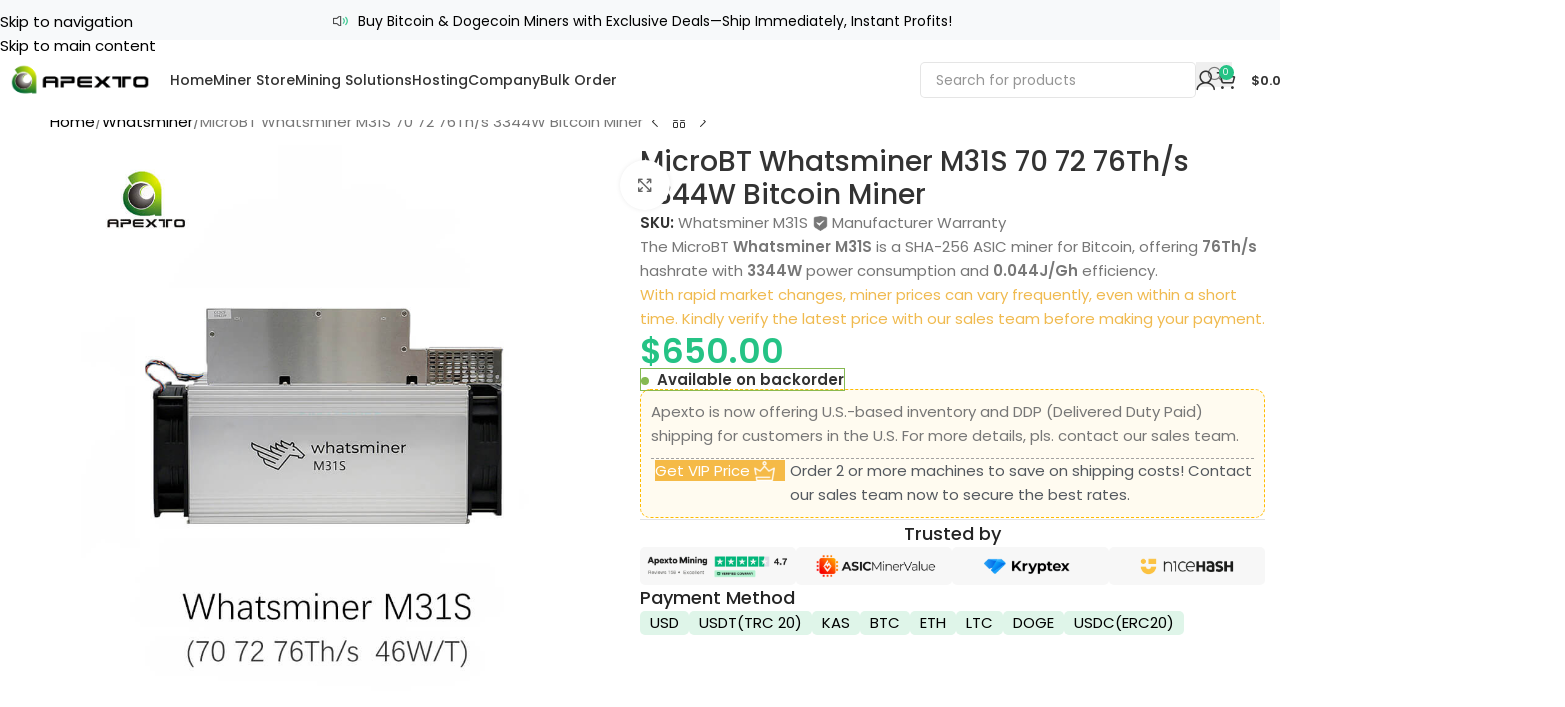

--- FILE ---
content_type: text/html; charset=UTF-8
request_url: https://apextomining.com/product/new-whatsminer-m31s-70-72-76t-42w-sha-256-btc-bitcoin-mining-most-efficient-asic-ready-stock-hot-product/
body_size: 75547
content:
<!DOCTYPE html>
<html lang="en-US" prefix="og: https://ogp.me/ns#">
<head><meta charset="UTF-8"><script>if(navigator.userAgent.match(/MSIE|Internet Explorer/i)||navigator.userAgent.match(/Trident\/7\..*?rv:11/i)){var href=document.location.href;if(!href.match(/[?&]nowprocket/)){if(href.indexOf("?")==-1){if(href.indexOf("#")==-1){document.location.href=href+"?nowprocket=1"}else{document.location.href=href.replace("#","?nowprocket=1#")}}else{if(href.indexOf("#")==-1){document.location.href=href+"&nowprocket=1"}else{document.location.href=href.replace("#","&nowprocket=1#")}}}}</script><script>(()=>{class RocketLazyLoadScripts{constructor(){this.v="2.0.4",this.userEvents=["keydown","keyup","mousedown","mouseup","mousemove","mouseover","mouseout","touchmove","touchstart","touchend","touchcancel","wheel","click","dblclick","input"],this.attributeEvents=["onblur","onclick","oncontextmenu","ondblclick","onfocus","onmousedown","onmouseenter","onmouseleave","onmousemove","onmouseout","onmouseover","onmouseup","onmousewheel","onscroll","onsubmit"]}async t(){this.i(),this.o(),/iP(ad|hone)/.test(navigator.userAgent)&&this.h(),this.u(),this.l(this),this.m(),this.k(this),this.p(this),this._(),await Promise.all([this.R(),this.L()]),this.lastBreath=Date.now(),this.S(this),this.P(),this.D(),this.O(),this.M(),await this.C(this.delayedScripts.normal),await this.C(this.delayedScripts.defer),await this.C(this.delayedScripts.async),await this.T(),await this.F(),await this.j(),await this.A(),window.dispatchEvent(new Event("rocket-allScriptsLoaded")),this.everythingLoaded=!0,this.lastTouchEnd&&await new Promise(t=>setTimeout(t,500-Date.now()+this.lastTouchEnd)),this.I(),this.H(),this.U(),this.W()}i(){this.CSPIssue=sessionStorage.getItem("rocketCSPIssue"),document.addEventListener("securitypolicyviolation",t=>{this.CSPIssue||"script-src-elem"!==t.violatedDirective||"data"!==t.blockedURI||(this.CSPIssue=!0,sessionStorage.setItem("rocketCSPIssue",!0))},{isRocket:!0})}o(){window.addEventListener("pageshow",t=>{this.persisted=t.persisted,this.realWindowLoadedFired=!0},{isRocket:!0}),window.addEventListener("pagehide",()=>{this.onFirstUserAction=null},{isRocket:!0})}h(){let t;function e(e){t=e}window.addEventListener("touchstart",e,{isRocket:!0}),window.addEventListener("touchend",function i(o){o.changedTouches[0]&&t.changedTouches[0]&&Math.abs(o.changedTouches[0].pageX-t.changedTouches[0].pageX)<10&&Math.abs(o.changedTouches[0].pageY-t.changedTouches[0].pageY)<10&&o.timeStamp-t.timeStamp<200&&(window.removeEventListener("touchstart",e,{isRocket:!0}),window.removeEventListener("touchend",i,{isRocket:!0}),"INPUT"===o.target.tagName&&"text"===o.target.type||(o.target.dispatchEvent(new TouchEvent("touchend",{target:o.target,bubbles:!0})),o.target.dispatchEvent(new MouseEvent("mouseover",{target:o.target,bubbles:!0})),o.target.dispatchEvent(new PointerEvent("click",{target:o.target,bubbles:!0,cancelable:!0,detail:1,clientX:o.changedTouches[0].clientX,clientY:o.changedTouches[0].clientY})),event.preventDefault()))},{isRocket:!0})}q(t){this.userActionTriggered||("mousemove"!==t.type||this.firstMousemoveIgnored?"keyup"===t.type||"mouseover"===t.type||"mouseout"===t.type||(this.userActionTriggered=!0,this.onFirstUserAction&&this.onFirstUserAction()):this.firstMousemoveIgnored=!0),"click"===t.type&&t.preventDefault(),t.stopPropagation(),t.stopImmediatePropagation(),"touchstart"===this.lastEvent&&"touchend"===t.type&&(this.lastTouchEnd=Date.now()),"click"===t.type&&(this.lastTouchEnd=0),this.lastEvent=t.type,t.composedPath&&t.composedPath()[0].getRootNode()instanceof ShadowRoot&&(t.rocketTarget=t.composedPath()[0]),this.savedUserEvents.push(t)}u(){this.savedUserEvents=[],this.userEventHandler=this.q.bind(this),this.userEvents.forEach(t=>window.addEventListener(t,this.userEventHandler,{passive:!1,isRocket:!0})),document.addEventListener("visibilitychange",this.userEventHandler,{isRocket:!0})}U(){this.userEvents.forEach(t=>window.removeEventListener(t,this.userEventHandler,{passive:!1,isRocket:!0})),document.removeEventListener("visibilitychange",this.userEventHandler,{isRocket:!0}),this.savedUserEvents.forEach(t=>{(t.rocketTarget||t.target).dispatchEvent(new window[t.constructor.name](t.type,t))})}m(){const t="return false",e=Array.from(this.attributeEvents,t=>"data-rocket-"+t),i="["+this.attributeEvents.join("],[")+"]",o="[data-rocket-"+this.attributeEvents.join("],[data-rocket-")+"]",s=(e,i,o)=>{o&&o!==t&&(e.setAttribute("data-rocket-"+i,o),e["rocket"+i]=new Function("event",o),e.setAttribute(i,t))};new MutationObserver(t=>{for(const n of t)"attributes"===n.type&&(n.attributeName.startsWith("data-rocket-")||this.everythingLoaded?n.attributeName.startsWith("data-rocket-")&&this.everythingLoaded&&this.N(n.target,n.attributeName.substring(12)):s(n.target,n.attributeName,n.target.getAttribute(n.attributeName))),"childList"===n.type&&n.addedNodes.forEach(t=>{if(t.nodeType===Node.ELEMENT_NODE)if(this.everythingLoaded)for(const i of[t,...t.querySelectorAll(o)])for(const t of i.getAttributeNames())e.includes(t)&&this.N(i,t.substring(12));else for(const e of[t,...t.querySelectorAll(i)])for(const t of e.getAttributeNames())this.attributeEvents.includes(t)&&s(e,t,e.getAttribute(t))})}).observe(document,{subtree:!0,childList:!0,attributeFilter:[...this.attributeEvents,...e]})}I(){this.attributeEvents.forEach(t=>{document.querySelectorAll("[data-rocket-"+t+"]").forEach(e=>{this.N(e,t)})})}N(t,e){const i=t.getAttribute("data-rocket-"+e);i&&(t.setAttribute(e,i),t.removeAttribute("data-rocket-"+e))}k(t){Object.defineProperty(HTMLElement.prototype,"onclick",{get(){return this.rocketonclick||null},set(e){this.rocketonclick=e,this.setAttribute(t.everythingLoaded?"onclick":"data-rocket-onclick","this.rocketonclick(event)")}})}S(t){function e(e,i){let o=e[i];e[i]=null,Object.defineProperty(e,i,{get:()=>o,set(s){t.everythingLoaded?o=s:e["rocket"+i]=o=s}})}e(document,"onreadystatechange"),e(window,"onload"),e(window,"onpageshow");try{Object.defineProperty(document,"readyState",{get:()=>t.rocketReadyState,set(e){t.rocketReadyState=e},configurable:!0}),document.readyState="loading"}catch(t){console.log("WPRocket DJE readyState conflict, bypassing")}}l(t){this.originalAddEventListener=EventTarget.prototype.addEventListener,this.originalRemoveEventListener=EventTarget.prototype.removeEventListener,this.savedEventListeners=[],EventTarget.prototype.addEventListener=function(e,i,o){o&&o.isRocket||!t.B(e,this)&&!t.userEvents.includes(e)||t.B(e,this)&&!t.userActionTriggered||e.startsWith("rocket-")||t.everythingLoaded?t.originalAddEventListener.call(this,e,i,o):(t.savedEventListeners.push({target:this,remove:!1,type:e,func:i,options:o}),"mouseenter"!==e&&"mouseleave"!==e||t.originalAddEventListener.call(this,e,t.savedUserEvents.push,o))},EventTarget.prototype.removeEventListener=function(e,i,o){o&&o.isRocket||!t.B(e,this)&&!t.userEvents.includes(e)||t.B(e,this)&&!t.userActionTriggered||e.startsWith("rocket-")||t.everythingLoaded?t.originalRemoveEventListener.call(this,e,i,o):t.savedEventListeners.push({target:this,remove:!0,type:e,func:i,options:o})}}J(t,e){this.savedEventListeners=this.savedEventListeners.filter(i=>{let o=i.type,s=i.target||window;return e!==o||t!==s||(this.B(o,s)&&(i.type="rocket-"+o),this.$(i),!1)})}H(){EventTarget.prototype.addEventListener=this.originalAddEventListener,EventTarget.prototype.removeEventListener=this.originalRemoveEventListener,this.savedEventListeners.forEach(t=>this.$(t))}$(t){t.remove?this.originalRemoveEventListener.call(t.target,t.type,t.func,t.options):this.originalAddEventListener.call(t.target,t.type,t.func,t.options)}p(t){let e;function i(e){return t.everythingLoaded?e:e.split(" ").map(t=>"load"===t||t.startsWith("load.")?"rocket-jquery-load":t).join(" ")}function o(o){function s(e){const s=o.fn[e];o.fn[e]=o.fn.init.prototype[e]=function(){return this[0]===window&&t.userActionTriggered&&("string"==typeof arguments[0]||arguments[0]instanceof String?arguments[0]=i(arguments[0]):"object"==typeof arguments[0]&&Object.keys(arguments[0]).forEach(t=>{const e=arguments[0][t];delete arguments[0][t],arguments[0][i(t)]=e})),s.apply(this,arguments),this}}if(o&&o.fn&&!t.allJQueries.includes(o)){const e={DOMContentLoaded:[],"rocket-DOMContentLoaded":[]};for(const t in e)document.addEventListener(t,()=>{e[t].forEach(t=>t())},{isRocket:!0});o.fn.ready=o.fn.init.prototype.ready=function(i){function s(){parseInt(o.fn.jquery)>2?setTimeout(()=>i.bind(document)(o)):i.bind(document)(o)}return"function"==typeof i&&(t.realDomReadyFired?!t.userActionTriggered||t.fauxDomReadyFired?s():e["rocket-DOMContentLoaded"].push(s):e.DOMContentLoaded.push(s)),o([])},s("on"),s("one"),s("off"),t.allJQueries.push(o)}e=o}t.allJQueries=[],o(window.jQuery),Object.defineProperty(window,"jQuery",{get:()=>e,set(t){o(t)}})}P(){const t=new Map;document.write=document.writeln=function(e){const i=document.currentScript,o=document.createRange(),s=i.parentElement;let n=t.get(i);void 0===n&&(n=i.nextSibling,t.set(i,n));const c=document.createDocumentFragment();o.setStart(c,0),c.appendChild(o.createContextualFragment(e)),s.insertBefore(c,n)}}async R(){return new Promise(t=>{this.userActionTriggered?t():this.onFirstUserAction=t})}async L(){return new Promise(t=>{document.addEventListener("DOMContentLoaded",()=>{this.realDomReadyFired=!0,t()},{isRocket:!0})})}async j(){return this.realWindowLoadedFired?Promise.resolve():new Promise(t=>{window.addEventListener("load",t,{isRocket:!0})})}M(){this.pendingScripts=[];this.scriptsMutationObserver=new MutationObserver(t=>{for(const e of t)e.addedNodes.forEach(t=>{"SCRIPT"!==t.tagName||t.noModule||t.isWPRocket||this.pendingScripts.push({script:t,promise:new Promise(e=>{const i=()=>{const i=this.pendingScripts.findIndex(e=>e.script===t);i>=0&&this.pendingScripts.splice(i,1),e()};t.addEventListener("load",i,{isRocket:!0}),t.addEventListener("error",i,{isRocket:!0}),setTimeout(i,1e3)})})})}),this.scriptsMutationObserver.observe(document,{childList:!0,subtree:!0})}async F(){await this.X(),this.pendingScripts.length?(await this.pendingScripts[0].promise,await this.F()):this.scriptsMutationObserver.disconnect()}D(){this.delayedScripts={normal:[],async:[],defer:[]},document.querySelectorAll("script[type$=rocketlazyloadscript]").forEach(t=>{t.hasAttribute("data-rocket-src")?t.hasAttribute("async")&&!1!==t.async?this.delayedScripts.async.push(t):t.hasAttribute("defer")&&!1!==t.defer||"module"===t.getAttribute("data-rocket-type")?this.delayedScripts.defer.push(t):this.delayedScripts.normal.push(t):this.delayedScripts.normal.push(t)})}async _(){await this.L();let t=[];document.querySelectorAll("script[type$=rocketlazyloadscript][data-rocket-src]").forEach(e=>{let i=e.getAttribute("data-rocket-src");if(i&&!i.startsWith("data:")){i.startsWith("//")&&(i=location.protocol+i);try{const o=new URL(i).origin;o!==location.origin&&t.push({src:o,crossOrigin:e.crossOrigin||"module"===e.getAttribute("data-rocket-type")})}catch(t){}}}),t=[...new Map(t.map(t=>[JSON.stringify(t),t])).values()],this.Y(t,"preconnect")}async G(t){if(await this.K(),!0!==t.noModule||!("noModule"in HTMLScriptElement.prototype))return new Promise(e=>{let i;function o(){(i||t).setAttribute("data-rocket-status","executed"),e()}try{if(navigator.userAgent.includes("Firefox/")||""===navigator.vendor||this.CSPIssue)i=document.createElement("script"),[...t.attributes].forEach(t=>{let e=t.nodeName;"type"!==e&&("data-rocket-type"===e&&(e="type"),"data-rocket-src"===e&&(e="src"),i.setAttribute(e,t.nodeValue))}),t.text&&(i.text=t.text),t.nonce&&(i.nonce=t.nonce),i.hasAttribute("src")?(i.addEventListener("load",o,{isRocket:!0}),i.addEventListener("error",()=>{i.setAttribute("data-rocket-status","failed-network"),e()},{isRocket:!0}),setTimeout(()=>{i.isConnected||e()},1)):(i.text=t.text,o()),i.isWPRocket=!0,t.parentNode.replaceChild(i,t);else{const i=t.getAttribute("data-rocket-type"),s=t.getAttribute("data-rocket-src");i?(t.type=i,t.removeAttribute("data-rocket-type")):t.removeAttribute("type"),t.addEventListener("load",o,{isRocket:!0}),t.addEventListener("error",i=>{this.CSPIssue&&i.target.src.startsWith("data:")?(console.log("WPRocket: CSP fallback activated"),t.removeAttribute("src"),this.G(t).then(e)):(t.setAttribute("data-rocket-status","failed-network"),e())},{isRocket:!0}),s?(t.fetchPriority="high",t.removeAttribute("data-rocket-src"),t.src=s):t.src="data:text/javascript;base64,"+window.btoa(unescape(encodeURIComponent(t.text)))}}catch(i){t.setAttribute("data-rocket-status","failed-transform"),e()}});t.setAttribute("data-rocket-status","skipped")}async C(t){const e=t.shift();return e?(e.isConnected&&await this.G(e),this.C(t)):Promise.resolve()}O(){this.Y([...this.delayedScripts.normal,...this.delayedScripts.defer,...this.delayedScripts.async],"preload")}Y(t,e){this.trash=this.trash||[];let i=!0;var o=document.createDocumentFragment();t.forEach(t=>{const s=t.getAttribute&&t.getAttribute("data-rocket-src")||t.src;if(s&&!s.startsWith("data:")){const n=document.createElement("link");n.href=s,n.rel=e,"preconnect"!==e&&(n.as="script",n.fetchPriority=i?"high":"low"),t.getAttribute&&"module"===t.getAttribute("data-rocket-type")&&(n.crossOrigin=!0),t.crossOrigin&&(n.crossOrigin=t.crossOrigin),t.integrity&&(n.integrity=t.integrity),t.nonce&&(n.nonce=t.nonce),o.appendChild(n),this.trash.push(n),i=!1}}),document.head.appendChild(o)}W(){this.trash.forEach(t=>t.remove())}async T(){try{document.readyState="interactive"}catch(t){}this.fauxDomReadyFired=!0;try{await this.K(),this.J(document,"readystatechange"),document.dispatchEvent(new Event("rocket-readystatechange")),await this.K(),document.rocketonreadystatechange&&document.rocketonreadystatechange(),await this.K(),this.J(document,"DOMContentLoaded"),document.dispatchEvent(new Event("rocket-DOMContentLoaded")),await this.K(),this.J(window,"DOMContentLoaded"),window.dispatchEvent(new Event("rocket-DOMContentLoaded"))}catch(t){console.error(t)}}async A(){try{document.readyState="complete"}catch(t){}try{await this.K(),this.J(document,"readystatechange"),document.dispatchEvent(new Event("rocket-readystatechange")),await this.K(),document.rocketonreadystatechange&&document.rocketonreadystatechange(),await this.K(),this.J(window,"load"),window.dispatchEvent(new Event("rocket-load")),await this.K(),window.rocketonload&&window.rocketonload(),await this.K(),this.allJQueries.forEach(t=>t(window).trigger("rocket-jquery-load")),await this.K(),this.J(window,"pageshow");const t=new Event("rocket-pageshow");t.persisted=this.persisted,window.dispatchEvent(t),await this.K(),window.rocketonpageshow&&window.rocketonpageshow({persisted:this.persisted})}catch(t){console.error(t)}}async K(){Date.now()-this.lastBreath>45&&(await this.X(),this.lastBreath=Date.now())}async X(){return document.hidden?new Promise(t=>setTimeout(t)):new Promise(t=>requestAnimationFrame(t))}B(t,e){return e===document&&"readystatechange"===t||(e===document&&"DOMContentLoaded"===t||(e===window&&"DOMContentLoaded"===t||(e===window&&"load"===t||e===window&&"pageshow"===t)))}static run(){(new RocketLazyLoadScripts).t()}}RocketLazyLoadScripts.run()})();</script>
	
	<meta name="p:domain_verify" content="2e3eac69c843f4f7ba0358274f7b5fd1"/>
  <meta name="viewport" content="width=device-width, initial-scale=1.0, maximum-scale=5.0, user-scalable=no">
	<link rel="profile" href="https://gmpg.org/xfn/11">
	<link rel="pingback" href="https://apextomining.com/xmlrpc.php">

	<link rel="alternate" hreflang="en" href="https://apextomining.com/product/new-whatsminer-m31s-70-72-76t-42w-sha-256-btc-bitcoin-mining-most-efficient-asic-ready-stock-hot-product/" />
<link rel="alternate" hreflang="ru" href="https://apextomining.com/ru/product/new-whatsminer-m31s-70-72-76t-42w-sha-256-btc-bitcoin-mining-most-efficient-asic-ready-stock-hot-product/" />
<link rel="alternate" hreflang="fr" href="https://apextomining.com/fr/product/new-whatsminer-m31s-70-72-76t-42w-sha-256-btc-bitcoin-mining-most-efficient-asic-ready-stock-hot-product/" />
<link rel="alternate" hreflang="de" href="https://apextomining.com/de/product/new-whatsminer-m31s-70-72-76t-42w-sha-256-btc-bitcoin-mining-most-efficient-asic-ready-stock-hot-product/" />
<link rel="alternate" hreflang="id" href="https://apextomining.com/id/product/new-whatsminer-m31s-70-72-76t-42w-sha-256-btc-bitcoin-mining-most-efficient-asic-ready-stock-hot-product/" />
<link rel="alternate" hreflang="ja" href="https://apextomining.com/ja/product/new-whatsminer-m31s-70-72-76t-42w-sha-256-btc-bitcoin-mining-most-efficient-asic-ready-stock-hot-product/" />
<link rel="alternate" hreflang="sr" href="https://apextomining.com/sr/product/new-whatsminer-m31s-70-72-76t-42w-sha-256-btc-bitcoin-mining-most-efficient-asic-ready-stock-hot-product/" />
<link rel="alternate" hreflang="it" href="https://apextomining.com/it/product/new-whatsminer-m31s-70-72-76t-42w-sha-256-btc-bitcoin-mining-most-efficient-asic-ready-stock-hot-product/" />
<link rel="alternate" hreflang="th" href="https://apextomining.com/th/product/new-whatsminer-m31s-70-72-76t-42w-sha-256-btc-bitcoin-mining-most-efficient-asic-ready-stock-hot-product/" />
<link rel="alternate" hreflang="pt" href="https://apextomining.com/pt/product/new-whatsminer-m31s-70-72-76t-42w-sha-256-btc-bitcoin-mining-most-efficient-asic-ready-stock-hot-product/" />
<link rel="alternate" hreflang="tr" href="https://apextomining.com/tr/product/new-whatsminer-m31s-70-72-76t-42w-sha-256-btc-bitcoin-mining-most-efficient-asic-ready-stock-hot-product/" />
<link rel="alternate" hreflang="ko" href="https://apextomining.com/ko/product/new-whatsminer-m31s-70-72-76t-42w-sha-256-btc-bitcoin-mining-most-efficient-asic-ready-stock-hot-product/" />
<link rel="alternate" hreflang="es" href="https://apextomining.com/es/product/new-whatsminer-m31s-70-72-76t-42w-sha-256-btc-bitcoin-mining-most-efficient-asic-ready-stock-hot-product/" />
<link rel="alternate" hreflang="nl" href="https://apextomining.com/nl/product/new-whatsminer-m31s-70-72-76t-42w-sha-256-btc-bitcoin-mining-most-efficient-asic-ready-stock-hot-product/" />
<link rel="alternate" hreflang="vi" href="https://apextomining.com/vi/product/new-whatsminer-m31s-70-72-76t-42w-sha-256-btc-bitcoin-mining-most-efficient-asic-ready-stock-hot-product/" />
<link rel="alternate" hreflang="ar" href="https://apextomining.com/ar/product/new-whatsminer-m31s-70-72-76t-42w-sha-256-btc-bitcoin-mining-most-efficient-asic-ready-stock-hot-product/" />
<link rel="alternate" hreflang="he" href="https://apextomining.com/iw/product/new-whatsminer-m31s-70-72-76t-42w-sha-256-btc-bitcoin-mining-most-efficient-asic-ready-stock-hot-product/" />
<link rel="alternate" hreflang="hi" href="https://apextomining.com/hi/product/new-whatsminer-m31s-70-72-76t-42w-sha-256-btc-bitcoin-mining-most-efficient-asic-ready-stock-hot-product/" />
<link rel="alternate" hreflang="cs" href="https://apextomining.com/cs/product/new-whatsminer-m31s-70-72-76t-42w-sha-256-btc-bitcoin-mining-most-efficient-asic-ready-stock-hot-product/" />
<link rel="alternate" hreflang="hu" href="https://apextomining.com/hu/product/new-whatsminer-m31s-70-72-76t-42w-sha-256-btc-bitcoin-mining-most-efficient-asic-ready-stock-hot-product/" />
<link rel="alternate" hreflang="zh-TW" href="https://apextomining.com/zh-TW/product/new-whatsminer-m31s-70-72-76t-42w-sha-256-btc-bitcoin-mining-most-efficient-asic-ready-stock-hot-product/" />

<!-- Search Engine Optimization by Rank Math PRO - https://rankmath.com/ -->
<title>MicroBT Whatsminer M31S Bitcoin Miner - Apexto Mining</title>
<link data-rocket-preload as="style" href="https://fonts.googleapis.com/css?family=Poppins%3A400%2C600%2C500%2C700&#038;display=swap" rel="preload">
<link href="https://fonts.googleapis.com/css?family=Poppins%3A400%2C600%2C500%2C700&#038;display=swap" media="print" onload="this.media=&#039;all&#039;" rel="stylesheet">
<noscript data-wpr-hosted-gf-parameters=""><link rel="stylesheet" href="https://fonts.googleapis.com/css?family=Poppins%3A400%2C600%2C500%2C700&#038;display=swap"></noscript>
<style id="rocket-critical-css">:root{--swiper-theme-color:#007aff}:host{display:block;margin-left:auto;margin-right:auto;position:relative;z-index:1}:root{--swiper-navigation-size:44px}:root{--direction-multiplier:1}:root{--page-title-display:block}@media (prefers-reduced-motion:no-preference){html{scroll-behavior:smooth}}:root{--wd-text-line-height:1.6;--wd-link-decor:underline var(--wd-link-decor-style, none) var(--wd-link-decor-color, currentColor);--wd-link-decor-hover:underline var(--wd-link-decor-style-hover, none) var(--wd-link-decor-color-hover, var(--wd-link-decor-color, currentColor));--wd-brd-radius:.001px;--wd-form-height:42px;--wd-form-color:inherit;--wd-form-placeholder-color:inherit;--wd-form-bg:transparent;--wd-form-brd-color:rgba(0,0,0,0.1);--wd-form-brd-color-focus:rgba(0,0,0,0.15);--wd-form-chevron:url([data-uri]);--wd-navigation-color:51,51,51;--wd-main-bgcolor:#fff;--wd-scroll-w:.001px;--wd-admin-bar-h:.001px;--wd-block-spacing:20px;--wd-header-banner-mt:.001px;--wd-sticky-nav-w:.001px;--color-white:#fff;--color-gray-100:#f7f7f7;--color-gray-200:#f1f1f1;--color-gray-300:#bbb;--color-gray-400:#a5a5a5;--color-gray-500:#767676;--color-gray-600:#666;--color-gray-700:#555;--color-gray-800:#333;--color-gray-900:#242424;--color-white-rgb:255,255,255;--color-black-rgb:0,0,0;--bgcolor-white:#fff;--bgcolor-gray-100:#f7f7f7;--bgcolor-gray-200:#f7f7f7;--bgcolor-gray-300:#f1f1f1;--bgcolor-black-rgb:0,0,0;--bgcolor-white-rgb:255,255,255;--brdcolor-gray-200:rgba(0,0,0,0.075);--brdcolor-gray-300:rgba(0,0,0,0.105);--brdcolor-gray-400:rgba(0,0,0,0.12);--brdcolor-gray-500:rgba(0,0,0,0.2);--wd-start:start;--wd-end:end;--wd-center:center;--wd-stretch:stretch}html,body,div,p,a{margin:0;padding:0;border:0;vertical-align:baseline;font:inherit;font-size:100%}*,*:before,*:after{-webkit-box-sizing:border-box;-moz-box-sizing:border-box;box-sizing:border-box}html{line-height:1;-webkit-text-size-adjust:100%;font-family:sans-serif;overflow-x:hidden;overflow-y:scroll;font-size:var(--wd-text-font-size)}a{touch-action:manipulation}body{margin:0;background-color:#fff;color:var(--wd-text-color);text-rendering:optimizeLegibility;font-weight:var(--wd-text-font-weight);font-style:var(--wd-text-font-style);font-size:var(--wd-text-font-size);font-family:var(--wd-text-font);-webkit-font-smoothing:antialiased;-moz-osx-font-smoothing:grayscale;line-height:var(--wd-text-line-height)}@supports (overflow:clip){body{overflow-x:clip}}p{margin-bottom:var(--wd-tags-mb, 20px)}a{color:var(--wd-link-color);text-decoration:var(--wd-link-decor);-webkit-text-decoration:var(--wd-link-decor)}::-webkit-input-placeholder{color:var(--wd-form-placeholder-color)}::-moz-placeholder{color:var(--wd-form-placeholder-color)}:-moz-placeholder{color:var(--wd-form-placeholder-color)}body:not([class*="wrapper-boxed"]){background-color:var(--wd-main-bgcolor)}@media (max-width:1024px){@supports not (overflow:clip){body{overflow:hidden}}}@media (prefers-reduced-motion:no-preference){html{scroll-behavior:auto}}html{direction:ltr!important}:root{--wd-top-bar-h:.00001px;--wd-top-bar-sm-h:.00001px;--wd-top-bar-sticky-h:40px;--wd-top-bar-brd-w:.00001px;--wd-header-general-h:40px;--wd-header-general-sm-h:60px;--wd-header-general-sticky-h:40px;--wd-header-general-brd-w:.00001px;--wd-header-bottom-h:80px;--wd-header-bottom-sm-h:.00001px;--wd-header-bottom-sticky-h:80px;--wd-header-bottom-brd-w:.00001px;--wd-header-clone-h:.00001px;--wd-header-brd-w:calc(var(--wd-top-bar-brd-w) + var(--wd-header-general-brd-w) + var(--wd-header-bottom-brd-w));--wd-header-h:calc(var(--wd-top-bar-h) + var(--wd-header-general-h) + var(--wd-header-bottom-h) + var(--wd-header-brd-w));--wd-header-sticky-h:calc(var(--wd-top-bar-sticky-h) + var(--wd-header-general-sticky-h) + var(--wd-header-bottom-sticky-h) + var(--wd-header-clone-h) + var(--wd-header-brd-w));--wd-header-sm-h:calc(var(--wd-top-bar-sm-h) + var(--wd-header-general-sm-h) + var(--wd-header-bottom-sm-h) + var(--wd-header-brd-w))}:root{--wd-text-font:"Poppins", Arial, Helvetica, sans-serif;--wd-text-font-weight:400;--wd-text-color:#777777;--wd-text-font-size:15px;--wd-title-font:"Poppins", Arial, Helvetica, sans-serif;--wd-title-font-weight:500;--wd-title-color:#242424;--wd-entities-title-font:"Poppins", Arial, Helvetica, sans-serif;--wd-entities-title-font-weight:500;--wd-entities-title-color:#333333;--wd-entities-title-color-hover:rgb(51 51 51 / 65%);--wd-alternative-font:"Poppins", Arial, Helvetica, sans-serif;--wd-widget-title-font:"Poppins", Arial, Helvetica, sans-serif;--wd-widget-title-font-weight:500;--wd-widget-title-transform:capitalize;--wd-widget-title-color:#333;--wd-widget-title-font-size:16px;--wd-header-el-font:"Poppins", Arial, Helvetica, sans-serif;--wd-header-el-font-weight:600;--wd-header-el-transform:capitalize;--wd-header-el-font-size:13px;--wd-brd-radius:10px;--wd-otl-style:dotted;--wd-otl-width:2px;--wd-primary-color:rgb(37,195,133);--wd-alternative-color:rgb(223,245,233);--btn-default-font-family:"Poppins", Arial, Helvetica, sans-serif;--btn-default-bgcolor:rgb(37,195,133);--btn-default-bgcolor-hover:rgb(223,245,233);--btn-default-color:#fff;--btn-default-color-hover:rgb(255,255,255);--btn-accented-font-family:"Poppins", Arial, Helvetica, sans-serif;--btn-accented-bgcolor:rgb(37,195,133);--btn-accented-bgcolor-hover:rgb(223,245,233);--btn-accented-color-hover:rgb(37,195,133);--btn-transform:capitalize;--btn-color:#fff;--btn-bgcolor:rgb(37,195,133);--btn-color-hover:rgb(37,195,133);--btn-bgcolor-hover:rgb(223,245,233);--wd-form-brd-width:1px;--notices-success-bg:#459647;--notices-success-color:#fff;--notices-warning-bg:#E0B252;--notices-warning-color:#fff;--wd-link-color:rgb(0,0,0);--wd-link-color-hover:rgb(37,195,133)}body{--wd-form-color:rgb(0,0,0);--wd-form-placeholder-color:rgb(150,150,150);--wd-form-bg:rgb(255,255,255)}:root{--wd-container-w:1400px;--wd-form-brd-radius:5px;--btn-default-brd-radius:5px;--btn-default-box-shadow:none;--btn-default-box-shadow-hover:none;--btn-accented-brd-radius:5px;--btn-accented-box-shadow:none;--btn-accented-box-shadow-hover:none}:root{--swiper-theme-color:#007aff}:root{--swiper-navigation-size:44px}</style>
<meta name="description" content="The MicroBT Whatsminer M31S is a SHA-256 ASIC miner for Bitcoin, offering 76Th/s hashrate with 3344W power consumption and 0.044J/Gh efficiency."/>
<meta name="robots" content="follow, index, max-snippet:-1, max-video-preview:-1, max-image-preview:large"/>
<link rel="canonical" href="https://apextomining.com/product/new-whatsminer-m31s-70-72-76t-42w-sha-256-btc-bitcoin-mining-most-efficient-asic-ready-stock-hot-product/" />
<meta property="og:locale" content="en_US" />
<meta property="og:type" content="product" />
<meta property="og:title" content="MicroBT Whatsminer M31S Bitcoin Miner - Apexto Mining" />
<meta property="og:description" content="The MicroBT Whatsminer M31S is a SHA-256 ASIC miner for Bitcoin, offering 76Th/s hashrate with 3344W power consumption and 0.044J/Gh efficiency." />
<meta property="og:url" content="https://apextomining.com/product/new-whatsminer-m31s-70-72-76t-42w-sha-256-btc-bitcoin-mining-most-efficient-asic-ready-stock-hot-product/" />
<meta property="og:site_name" content="Apexto Mining" />
<meta property="og:updated_time" content="2025-07-25T10:41:22+00:00" />
<meta property="og:image" content="https://apextomining.com/apexto/uploads/2024/01/b2f506fec2adb4b782219ded638857b-1.jpg" />
<meta property="og:image:secure_url" content="https://apextomining.com/apexto/uploads/2024/01/b2f506fec2adb4b782219ded638857b-1.jpg" />
<meta property="og:image:width" content="800" />
<meta property="og:image:height" content="900" />
<meta property="og:image:alt" content="Whatsminer M31S" />
<meta property="og:image:type" content="image/jpeg" />
<meta property="product:price:amount" content="650" />
<meta property="product:price:currency" content="USD" />
<meta property="product:availability" content="instock" />
<meta property="product:retailer_item_id" content="Whatsminer M31S" />
<meta property="og:video" content="https://www.youtube.com/embed/vI01PQGo4kY" />
<meta property="video:duration" content="86" />
<meta property="ya:ovs:upload_date" content="2022-01-08T23:02:35-08:00" />
<meta property="ya:ovs:allow_embed" content="true" />
<meta name="twitter:card" content="summary_large_image" />
<meta name="twitter:title" content="MicroBT Whatsminer M31S Bitcoin Miner - Apexto Mining" />
<meta name="twitter:description" content="The MicroBT Whatsminer M31S is a SHA-256 ASIC miner for Bitcoin, offering 76Th/s hashrate with 3344W power consumption and 0.044J/Gh efficiency." />
<meta name="twitter:image" content="https://apextomining.com/apexto/uploads/2024/01/b2f506fec2adb4b782219ded638857b-1.jpg" />
<meta name="twitter:label1" content="Price" />
<meta name="twitter:data1" content="&#036;650.00" />
<meta name="twitter:label2" content="Availability" />
<meta name="twitter:data2" content="&lt;span&gt;Available on backorder&lt;/span&gt;" />
<script type="application/ld+json" class="rank-math-schema-pro">{"@context":"https://schema.org","@graph":[{"@type":"Place","@id":"https://apextomining.com/#place","geo":{"@type":"GeoCoordinates","latitude":"22.356862384109274","longitude":" 114.12479465338014"},"hasMap":"https://www.google.com/maps/search/?api=1&amp;query=22.356862384109274, 114.12479465338014","address":{"@type":"PostalAddress","streetAddress":"NIT N 14/F BLOCK 2 WAH FUNG INDUSTRIAL CENTRE 33-39 KWAI FUNG STREET KWAI CHUNG NT","addressLocality":"HONG KONG","addressRegion":"HONG KONG","postalCode":"000000","addressCountry":"CHINA"}},{"@type":"Organization","@id":"https://apextomining.com/#organization","name":"Apexto Mining","url":"https://apextomining.com","email":"info@apexto.com.cn","address":{"@type":"PostalAddress","streetAddress":"NIT N 14/F BLOCK 2 WAH FUNG INDUSTRIAL CENTRE 33-39 KWAI FUNG STREET KWAI CHUNG NT","addressLocality":"HONG KONG","addressRegion":"HONG KONG","postalCode":"000000","addressCountry":"CHINA"},"logo":{"@type":"ImageObject","@id":"https://apextomining.com/#logo","url":"https://apextomining.com/apexto/uploads/2024/07/apexto-logo.png","contentUrl":"https://apextomining.com/apexto/uploads/2024/07/apexto-logo.png","caption":"Apexto Mining","inLanguage":"en-US","width":"112","height":"112"},"contactPoint":[{"@type":"ContactPoint","telephone":"0755 2953 9114","contactType":"customer support"}],"description":"Apexto is a leading name in the cryptocurrency mining industry, founded in 2007 and venturing into mining technology in 2017. Based in Hong Kong and Shenzhen, China, we specialize in offering top-tier mining machines, including multi-brand miners, and innovative cooling solutions like Hydro-Cooling and Oil Cooling systems to ensure optimal performance.","legalName":"APEXTO COMPANY LIMITED","location":{"@id":"https://apextomining.com/#place"}},{"@type":"WebSite","@id":"https://apextomining.com/#website","url":"https://apextomining.com","name":"Apexto Mining","alternateName":"Apexto Mining","publisher":{"@id":"https://apextomining.com/#organization"},"inLanguage":"en-US"},{"@type":"ImageObject","@id":"https://apextomining.com/apexto/uploads/2024/01/b2f506fec2adb4b782219ded638857b-1.jpg","url":"https://apextomining.com/apexto/uploads/2024/01/b2f506fec2adb4b782219ded638857b-1.jpg","width":"800","height":"900","caption":"Whatsminer M31S","inLanguage":"en-US"},{"@type":"BreadcrumbList","@id":"https://apextomining.com/product/new-whatsminer-m31s-70-72-76t-42w-sha-256-btc-bitcoin-mining-most-efficient-asic-ready-stock-hot-product/#breadcrumb","itemListElement":[{"@type":"ListItem","position":"1","item":{"@id":"https://apextomining.com","name":"Home"}},{"@type":"ListItem","position":"2","item":{"@id":"https://apextomining.com/product-category/whatsminer/","name":"Whatsminer"}},{"@type":"ListItem","position":"3","item":{"@id":"https://apextomining.com/product/new-whatsminer-m31s-70-72-76t-42w-sha-256-btc-bitcoin-mining-most-efficient-asic-ready-stock-hot-product/","name":"MicroBT Whatsminer M31S 70 72 76Th/s 3344W Bitcoin Miner"}}]},{"@type":"ItemPage","@id":"https://apextomining.com/product/new-whatsminer-m31s-70-72-76t-42w-sha-256-btc-bitcoin-mining-most-efficient-asic-ready-stock-hot-product/#webpage","url":"https://apextomining.com/product/new-whatsminer-m31s-70-72-76t-42w-sha-256-btc-bitcoin-mining-most-efficient-asic-ready-stock-hot-product/","name":"MicroBT Whatsminer M31S Bitcoin Miner - Apexto Mining","datePublished":"2024-03-14T18:58:30+00:00","dateModified":"2025-07-25T10:41:22+00:00","isPartOf":{"@id":"https://apextomining.com/#website"},"primaryImageOfPage":{"@id":"https://apextomining.com/apexto/uploads/2024/01/b2f506fec2adb4b782219ded638857b-1.jpg"},"inLanguage":"en-US","breadcrumb":{"@id":"https://apextomining.com/product/new-whatsminer-m31s-70-72-76t-42w-sha-256-btc-bitcoin-mining-most-efficient-asic-ready-stock-hot-product/#breadcrumb"}},{"@type":"Product","name":"MicroBT Whatsminer M31S Bitcoin Miner - Apexto Mining","description":"The MicroBT Whatsminer M31S is a SHA-256 ASIC miner for Bitcoin, offering 76Th/s hashrate with 3344W power consumption and 0.044J/Gh efficiency.","sku":"Whatsminer M31S","category":"Whatsminer","mainEntityOfPage":{"@id":"https://apextomining.com/product/new-whatsminer-m31s-70-72-76t-42w-sha-256-btc-bitcoin-mining-most-efficient-asic-ready-stock-hot-product/#webpage"},"image":[{"@type":"ImageObject","url":"https://apextomining.com/apexto/uploads/2024/01/b2f506fec2adb4b782219ded638857b-1.jpg","height":"900","width":"800"}],"offers":{"@type":"Offer","price":"650.00","priceCurrency":"USD","priceValidUntil":"2027-12-31","availability":"http://schema.org/BackOrder","itemCondition":"NewCondition","url":"https://apextomining.com/product/new-whatsminer-m31s-70-72-76t-42w-sha-256-btc-bitcoin-mining-most-efficient-asic-ready-stock-hot-product/","seller":{"@type":"Organization","@id":"https://apextomining.com/","name":"Apexto Mining","url":"https://apextomining.com","logo":"https://apextomining.com/apexto/uploads/2024/07/apexto-logo.png"}},"additionalProperty":[{"@type":"PropertyValue","name":"pa_hash-rate","value":"Whatsminer M31S-70T, Whatsminer M31S-72T, Whatsminer M31S-76T"}],"@id":"https://apextomining.com/product/new-whatsminer-m31s-70-72-76t-42w-sha-256-btc-bitcoin-mining-most-efficient-asic-ready-stock-hot-product/#richSnippet"},{"@type":"VideoObject","name":"#Special offer for Whatsminer M31S. Brand New, Shenzhen Stock!!! can shipping out within 3 workdays","description":"1.Brand New Whatsminer M31S with 1year official warranty2.More than 100Units in Stock, Shenzhen3.have DDP Method to Russia, USA,Thailand and so onBuy Miner S...","uploadDate":"2022-01-08T23:02:35-08:00","thumbnailUrl":"https://apextomining.com/apexto/uploads/2024/01/b2f506fec2adb4b782219ded638857b-1.jpg","embedUrl":"https://www.youtube.com/embed/vI01PQGo4kY","duration":"PT1M26S","width":"1280","height":"720","isFamilyFriendly":"True","@id":"https://apextomining.com/product/new-whatsminer-m31s-70-72-76t-42w-sha-256-btc-bitcoin-mining-most-efficient-asic-ready-stock-hot-product/#schema-613065","isPartOf":{"@id":"https://apextomining.com/product/new-whatsminer-m31s-70-72-76t-42w-sha-256-btc-bitcoin-mining-most-efficient-asic-ready-stock-hot-product/#webpage"},"publisher":{"@id":"https://apextomining.com/#organization"},"inLanguage":"en-US"}]}</script>
<!-- /Rank Math WordPress SEO plugin -->

<link rel='dns-prefetch' href='//widget.trustpilot.com' />
<link rel='dns-prefetch' href='//cdn.jsdelivr.net' />
<link rel='dns-prefetch' href='//fonts.googleapis.com' />
<link rel='dns-prefetch' href='//hcaptcha.com' />
<link href='https://fonts.gstatic.com' crossorigin rel='preconnect' />
<link rel="alternate" type="application/rss+xml" title="Apexto Mining &raquo; Feed" href="https://apextomining.com/feed/" />
<link rel="alternate" type="application/rss+xml" title="Apexto Mining &raquo; Comments Feed" href="https://apextomining.com/comments/feed/" />
<link rel="alternate" type="application/rss+xml" title="Apexto Mining &raquo; MicroBT Whatsminer M31S 70 72 76Th/s 3344W Bitcoin Miner Comments Feed" href="https://apextomining.com/product/new-whatsminer-m31s-70-72-76t-42w-sha-256-btc-bitcoin-mining-most-efficient-asic-ready-stock-hot-product/feed/" />
<link rel="alternate" title="oEmbed (JSON)" type="application/json+oembed" href="https://apextomining.com/wp-json/oembed/1.0/embed?url=https%3A%2F%2Fapextomining.com%2Fproduct%2Fnew-whatsminer-m31s-70-72-76t-42w-sha-256-btc-bitcoin-mining-most-efficient-asic-ready-stock-hot-product%2F" />
<link rel="alternate" title="oEmbed (XML)" type="text/xml+oembed" href="https://apextomining.com/wp-json/oembed/1.0/embed?url=https%3A%2F%2Fapextomining.com%2Fproduct%2Fnew-whatsminer-m31s-70-72-76t-42w-sha-256-btc-bitcoin-mining-most-efficient-asic-ready-stock-hot-product%2F&#038;format=xml" />
<style id='wp-img-auto-sizes-contain-inline-css' type='text/css'>
img:is([sizes=auto i],[sizes^="auto," i]){contain-intrinsic-size:3000px 1500px}
/*# sourceURL=wp-img-auto-sizes-contain-inline-css */
</style>
<link rel='preload'  href='https://apextomining.com/apexto/plugins/woo-conditional-product-fees-for-checkout/public/css/woocommerce-conditional-product-fees-for-checkout-public.css?ver=4.3.2' data-rocket-async="style" as="style" onload="this.onload=null;this.rel='stylesheet'" onerror="this.removeAttribute('data-rocket-async')"  type='text/css' media='all' />
<style id='woocommerce-inline-inline-css' type='text/css'>
.woocommerce form .form-row .required { visibility: visible; }
/*# sourceURL=woocommerce-inline-inline-css */
</style>
<link rel='preload'  href='https://apextomining.com/apexto/plugins/woo-variation-swatches/assets/css/frontend.min.css?ver=1765178720' data-rocket-async="style" as="style" onload="this.onload=null;this.rel='stylesheet'" onerror="this.removeAttribute('data-rocket-async')"  type='text/css' media='all' />
<style id='woo-variation-swatches-inline-css' type='text/css'>
:root {
--wvs-tick:url("data:image/svg+xml;utf8,%3Csvg filter='drop-shadow(0px 0px 2px rgb(0 0 0 / .8))' xmlns='http://www.w3.org/2000/svg'  viewBox='0 0 30 30'%3E%3Cpath fill='none' stroke='%23ffffff' stroke-linecap='round' stroke-linejoin='round' stroke-width='4' d='M4 16L11 23 27 7'/%3E%3C/svg%3E");

--wvs-cross:url("data:image/svg+xml;utf8,%3Csvg filter='drop-shadow(0px 0px 5px rgb(255 255 255 / .6))' xmlns='http://www.w3.org/2000/svg' width='72px' height='72px' viewBox='0 0 24 24'%3E%3Cpath fill='none' stroke='%23ff0000' stroke-linecap='round' stroke-width='0.6' d='M5 5L19 19M19 5L5 19'/%3E%3C/svg%3E");
--wvs-single-product-item-width:60px;
--wvs-single-product-item-height:35px;
--wvs-single-product-item-font-size:14px}
/*# sourceURL=woo-variation-swatches-inline-css */
</style>
<link data-minify="1" rel='preload'  href='https://apextomining.com/apexto/cache/min/1/npm/swiper/swiper-bundle.min.css?ver=1768786404' data-rocket-async="style" as="style" onload="this.onload=null;this.rel='stylesheet'" onerror="this.removeAttribute('data-rocket-async')"  type='text/css' media='all' />
<link rel='preload'  href='https://apextomining.com/apexto/plugins/elementor/assets/lib/animations/styles/fadeIn.min.css?ver=3.34.1' data-rocket-async="style" as="style" onload="this.onload=null;this.rel='stylesheet'" onerror="this.removeAttribute('data-rocket-async')"  type='text/css' media='all' />
<link rel='preload'  href='https://apextomining.com/apexto/uploads/elementor/css/custom-frontend.min.css?ver=1768786385' data-rocket-async="style" as="style" onload="this.onload=null;this.rel='stylesheet'" onerror="this.removeAttribute('data-rocket-async')"  type='text/css' media='all' />
<link rel='preload'  href='https://apextomining.com/apexto/plugins/elementor-pro/assets/css/conditionals/popup.min.css?ver=3.34.0' data-rocket-async="style" as="style" onload="this.onload=null;this.rel='stylesheet'" onerror="this.removeAttribute('data-rocket-async')"  type='text/css' media='all' />
<link rel='preload'  href='https://apextomining.com/apexto/uploads/elementor/css/post-9.css?ver=1768786386' data-rocket-async="style" as="style" onload="this.onload=null;this.rel='stylesheet'" onerror="this.removeAttribute('data-rocket-async')"  type='text/css' media='all' />
<link rel='preload'  href='https://apextomining.com/apexto/plugins/elementor/assets/lib/font-awesome/css/all.min.css?ver=3.34.1' data-rocket-async="style" as="style" onload="this.onload=null;this.rel='stylesheet'" onerror="this.removeAttribute('data-rocket-async')"  type='text/css' media='all' />
<link rel='preload'  href='https://apextomining.com/apexto/plugins/elementor/assets/lib/font-awesome/css/v4-shims.min.css?ver=3.34.1' data-rocket-async="style" as="style" onload="this.onload=null;this.rel='stylesheet'" onerror="this.removeAttribute('data-rocket-async')"  type='text/css' media='all' />
<link rel='preload'  href='https://apextomining.com/apexto/plugins/elementor/assets/css/widget-video.min.css?ver=3.34.1' data-rocket-async="style" as="style" onload="this.onload=null;this.rel='stylesheet'" onerror="this.removeAttribute('data-rocket-async')"  type='text/css' media='all' />
<link rel='preload'  href='https://apextomining.com/apexto/uploads/elementor/css/post-13710.css?ver=1768788602' data-rocket-async="style" as="style" onload="this.onload=null;this.rel='stylesheet'" onerror="this.removeAttribute('data-rocket-async')"  type='text/css' media='all' />
<link rel='preload'  href='https://apextomining.com/apexto/uploads/elementor/css/post-14465.css?ver=1768786386' data-rocket-async="style" as="style" onload="this.onload=null;this.rel='stylesheet'" onerror="this.removeAttribute('data-rocket-async')"  type='text/css' media='all' />
<link rel='preload'  href='https://apextomining.com/apexto/themes/woodmart/css/parts/base.min.css?ver=8.3.8' data-rocket-async="style" as="style" onload="this.onload=null;this.rel='stylesheet'" onerror="this.removeAttribute('data-rocket-async')"  type='text/css' media='all' />
<link rel='preload'  href='https://apextomining.com/apexto/themes/woodmart/css/parts/helpers-wpb-elem.min.css?ver=8.3.8' data-rocket-async="style" as="style" onload="this.onload=null;this.rel='stylesheet'" onerror="this.removeAttribute('data-rocket-async')"  type='text/css' media='all' />
<link rel='preload'  href='https://apextomining.com/apexto/themes/woodmart/css/parts/int-elem-base.min.css?ver=8.3.8' data-rocket-async="style" as="style" onload="this.onload=null;this.rel='stylesheet'" onerror="this.removeAttribute('data-rocket-async')"  type='text/css' media='all' />
<link rel='preload'  href='https://apextomining.com/apexto/themes/woodmart/css/parts/int-elementor-pro.min.css?ver=8.3.8' data-rocket-async="style" as="style" onload="this.onload=null;this.rel='stylesheet'" onerror="this.removeAttribute('data-rocket-async')"  type='text/css' media='all' />
<link rel='preload'  href='https://apextomining.com/apexto/themes/woodmart/css/parts/int-wordfence.min.css?ver=8.3.8' data-rocket-async="style" as="style" onload="this.onload=null;this.rel='stylesheet'" onerror="this.removeAttribute('data-rocket-async')"  type='text/css' media='all' />
<link rel='preload'  href='https://apextomining.com/apexto/themes/woodmart/css/parts/woocommerce-base.min.css?ver=8.3.8' data-rocket-async="style" as="style" onload="this.onload=null;this.rel='stylesheet'" onerror="this.removeAttribute('data-rocket-async')"  type='text/css' media='all' />
<link rel='preload'  href='https://apextomining.com/apexto/themes/woodmart/css/parts/mod-star-rating.min.css?ver=8.3.8' data-rocket-async="style" as="style" onload="this.onload=null;this.rel='stylesheet'" onerror="this.removeAttribute('data-rocket-async')"  type='text/css' media='all' />
<link rel='preload'  href='https://apextomining.com/apexto/themes/woodmart/css/parts/woo-mod-block-notices.min.css?ver=8.3.8' data-rocket-async="style" as="style" onload="this.onload=null;this.rel='stylesheet'" onerror="this.removeAttribute('data-rocket-async')"  type='text/css' media='all' />
<link rel='preload'  href='https://apextomining.com/apexto/themes/woodmart/css/parts/woo-mod-quantity.min.css?ver=8.3.8' data-rocket-async="style" as="style" onload="this.onload=null;this.rel='stylesheet'" onerror="this.removeAttribute('data-rocket-async')"  type='text/css' media='all' />
<link rel='preload'  href='https://apextomining.com/apexto/themes/woodmart/css/parts/woo-single-prod-el-base.min.css?ver=8.3.8' data-rocket-async="style" as="style" onload="this.onload=null;this.rel='stylesheet'" onerror="this.removeAttribute('data-rocket-async')"  type='text/css' media='all' />
<link rel='preload'  href='https://apextomining.com/apexto/themes/woodmart/css/parts/woo-mod-stock-status.min.css?ver=8.3.8' data-rocket-async="style" as="style" onload="this.onload=null;this.rel='stylesheet'" onerror="this.removeAttribute('data-rocket-async')"  type='text/css' media='all' />
<link rel='preload'  href='https://apextomining.com/apexto/themes/woodmart/css/parts/woo-mod-shop-attributes.min.css?ver=8.3.8' data-rocket-async="style" as="style" onload="this.onload=null;this.rel='stylesheet'" onerror="this.removeAttribute('data-rocket-async')"  type='text/css' media='all' />
<link rel='preload'  href='https://apextomining.com/apexto/themes/woodmart/css/parts/opt-carousel-disable.min.css?ver=8.3.8' data-rocket-async="style" as="style" onload="this.onload=null;this.rel='stylesheet'" onerror="this.removeAttribute('data-rocket-async')"  type='text/css' media='all' />
<link rel='preload'  href='https://apextomining.com/apexto/themes/woodmart-child/style.css?ver=8.3.8' data-rocket-async="style" as="style" onload="this.onload=null;this.rel='stylesheet'" onerror="this.removeAttribute('data-rocket-async')"  type='text/css' media='all' />
<link rel='preload'  href='https://apextomining.com/apexto/themes/woodmart/css/parts/header-base.min.css?ver=8.3.8' data-rocket-async="style" as="style" onload="this.onload=null;this.rel='stylesheet'" onerror="this.removeAttribute('data-rocket-async')"  type='text/css' media='all' />
<link rel='preload'  href='https://apextomining.com/apexto/themes/woodmart/css/parts/mod-tools.min.css?ver=8.3.8' data-rocket-async="style" as="style" onload="this.onload=null;this.rel='stylesheet'" onerror="this.removeAttribute('data-rocket-async')"  type='text/css' media='all' />
<link rel='preload'  href='https://apextomining.com/apexto/themes/woodmart/css/parts/header-el-base.min.css?ver=8.3.8' data-rocket-async="style" as="style" onload="this.onload=null;this.rel='stylesheet'" onerror="this.removeAttribute('data-rocket-async')"  type='text/css' media='all' />
<link rel='preload'  href='https://apextomining.com/apexto/themes/woodmart/css/parts/header-el-mobile-nav-dropdown.min.css?ver=8.3.8' data-rocket-async="style" as="style" onload="this.onload=null;this.rel='stylesheet'" onerror="this.removeAttribute('data-rocket-async')"  type='text/css' media='all' />
<link rel='preload'  href='https://apextomining.com/apexto/themes/woodmart/css/parts/header-el-cart-side.min.css?ver=8.3.8' data-rocket-async="style" as="style" onload="this.onload=null;this.rel='stylesheet'" onerror="this.removeAttribute('data-rocket-async')"  type='text/css' media='all' />
<link rel='preload'  href='https://apextomining.com/apexto/themes/woodmart/css/parts/header-el-cart.min.css?ver=8.3.8' data-rocket-async="style" as="style" onload="this.onload=null;this.rel='stylesheet'" onerror="this.removeAttribute('data-rocket-async')"  type='text/css' media='all' />
<link rel='preload'  href='https://apextomining.com/apexto/themes/woodmart/css/parts/woo-widget-shopping-cart.min.css?ver=8.3.8' data-rocket-async="style" as="style" onload="this.onload=null;this.rel='stylesheet'" onerror="this.removeAttribute('data-rocket-async')"  type='text/css' media='all' />
<link rel='preload'  href='https://apextomining.com/apexto/themes/woodmart/css/parts/woo-widget-product-list.min.css?ver=8.3.8' data-rocket-async="style" as="style" onload="this.onload=null;this.rel='stylesheet'" onerror="this.removeAttribute('data-rocket-async')"  type='text/css' media='all' />
<link rel='preload'  href='https://apextomining.com/apexto/themes/woodmart/css/parts/header-el-search.min.css?ver=8.3.8' data-rocket-async="style" as="style" onload="this.onload=null;this.rel='stylesheet'" onerror="this.removeAttribute('data-rocket-async')"  type='text/css' media='all' />
<link rel='preload'  href='https://apextomining.com/apexto/themes/woodmart/css/parts/el-section-title.min.css?ver=8.3.8' data-rocket-async="style" as="style" onload="this.onload=null;this.rel='stylesheet'" onerror="this.removeAttribute('data-rocket-async')"  type='text/css' media='all' />
<link rel='preload'  href='https://apextomining.com/apexto/themes/woodmart/css/parts/mod-nav-menu-label.min.css?ver=8.3.8' data-rocket-async="style" as="style" onload="this.onload=null;this.rel='stylesheet'" onerror="this.removeAttribute('data-rocket-async')"  type='text/css' media='all' />
<link rel='preload'  href='https://apextomining.com/apexto/themes/woodmart/css/parts/el-text-block.min.css?ver=8.3.8' data-rocket-async="style" as="style" onload="this.onload=null;this.rel='stylesheet'" onerror="this.removeAttribute('data-rocket-async')"  type='text/css' media='all' />
<link rel='preload'  href='https://apextomining.com/apexto/themes/woodmart/css/parts/el-button.min.css?ver=8.3.8' data-rocket-async="style" as="style" onload="this.onload=null;this.rel='stylesheet'" onerror="this.removeAttribute('data-rocket-async')"  type='text/css' media='all' />
<link rel='preload'  href='https://apextomining.com/apexto/themes/woodmart/css/parts/header-el-search-form.min.css?ver=8.3.8' data-rocket-async="style" as="style" onload="this.onload=null;this.rel='stylesheet'" onerror="this.removeAttribute('data-rocket-async')"  type='text/css' media='all' />
<link rel='preload'  href='https://apextomining.com/apexto/themes/woodmart/css/parts/wd-search-form.min.css?ver=8.3.8' data-rocket-async="style" as="style" onload="this.onload=null;this.rel='stylesheet'" onerror="this.removeAttribute('data-rocket-async')"  type='text/css' media='all' />
<link rel='preload'  href='https://apextomining.com/apexto/themes/woodmart/css/parts/wd-search-dropdown.min.css?ver=8.3.8' data-rocket-async="style" as="style" onload="this.onload=null;this.rel='stylesheet'" onerror="this.removeAttribute('data-rocket-async')"  type='text/css' media='all' />
<link rel='preload'  href='https://apextomining.com/apexto/themes/woodmart/css/parts/woo-mod-login-form.min.css?ver=8.3.8' data-rocket-async="style" as="style" onload="this.onload=null;this.rel='stylesheet'" onerror="this.removeAttribute('data-rocket-async')"  type='text/css' media='all' />
<link rel='preload'  href='https://apextomining.com/apexto/themes/woodmart/css/parts/header-el-my-account.min.css?ver=8.3.8' data-rocket-async="style" as="style" onload="this.onload=null;this.rel='stylesheet'" onerror="this.removeAttribute('data-rocket-async')"  type='text/css' media='all' />
<link rel='preload'  href='https://apextomining.com/apexto/themes/woodmart/css/parts/woo-single-prod-builder.min.css?ver=8.3.8' data-rocket-async="style" as="style" onload="this.onload=null;this.rel='stylesheet'" onerror="this.removeAttribute('data-rocket-async')"  type='text/css' media='all' />
<link rel='preload'  href='https://apextomining.com/apexto/themes/woodmart/css/parts/woo-el-breadcrumbs-builder.min.css?ver=8.3.8' data-rocket-async="style" as="style" onload="this.onload=null;this.rel='stylesheet'" onerror="this.removeAttribute('data-rocket-async')"  type='text/css' media='all' />
<link rel='preload'  href='https://apextomining.com/apexto/themes/woodmart/css/parts/woo-single-prod-el-navigation.min.css?ver=8.3.8' data-rocket-async="style" as="style" onload="this.onload=null;this.rel='stylesheet'" onerror="this.removeAttribute('data-rocket-async')"  type='text/css' media='all' />
<link rel='preload'  href='https://apextomining.com/apexto/themes/woodmart/css/parts/woo-single-prod-el-gallery.min.css?ver=8.3.8' data-rocket-async="style" as="style" onload="this.onload=null;this.rel='stylesheet'" onerror="this.removeAttribute('data-rocket-async')"  type='text/css' media='all' />
<link rel='preload'  href='https://apextomining.com/apexto/themes/woodmart/css/parts/woo-single-prod-el-gallery-opt-thumb-left-desktop.min.css?ver=8.3.8' data-rocket-async="style" as="style" onload="this.onload=null;this.rel='stylesheet'" onerror="this.removeAttribute('data-rocket-async')"  type='text/css' media='all' />
<link rel='preload'  href='https://apextomining.com/apexto/themes/woodmart/css/parts/lib-swiper.min.css?ver=8.3.8' data-rocket-async="style" as="style" onload="this.onload=null;this.rel='stylesheet'" onerror="this.removeAttribute('data-rocket-async')"  type='text/css' media='all' />
<link rel='preload'  href='https://apextomining.com/apexto/themes/woodmart/css/parts/lib-swiper-arrows.min.css?ver=8.3.8' data-rocket-async="style" as="style" onload="this.onload=null;this.rel='stylesheet'" onerror="this.removeAttribute('data-rocket-async')"  type='text/css' media='all' />
<link rel='preload'  href='https://apextomining.com/apexto/themes/woodmart/css/parts/lib-photoswipe.min.css?ver=8.3.8' data-rocket-async="style" as="style" onload="this.onload=null;this.rel='stylesheet'" onerror="this.removeAttribute('data-rocket-async')"  type='text/css' media='all' />
<link rel='preload'  href='https://apextomining.com/apexto/themes/woodmart/css/parts/int-wpcf7.min.css?ver=8.3.8' data-rocket-async="style" as="style" onload="this.onload=null;this.rel='stylesheet'" onerror="this.removeAttribute('data-rocket-async')"  type='text/css' media='all' />
<link rel='preload'  href='https://apextomining.com/apexto/themes/woodmart/css/parts/lib-magnific-popup.min.css?ver=8.3.8' data-rocket-async="style" as="style" onload="this.onload=null;this.rel='stylesheet'" onerror="this.removeAttribute('data-rocket-async')"  type='text/css' media='all' />
<link rel='preload'  href='https://apextomining.com/apexto/themes/woodmart/css/parts/mod-animations-transform.min.css?ver=8.3.8' data-rocket-async="style" as="style" onload="this.onload=null;this.rel='stylesheet'" onerror="this.removeAttribute('data-rocket-async')"  type='text/css' media='all' />
<link rel='preload'  href='https://apextomining.com/apexto/themes/woodmart/css/parts/mod-transform.min.css?ver=8.3.8' data-rocket-async="style" as="style" onload="this.onload=null;this.rel='stylesheet'" onerror="this.removeAttribute('data-rocket-async')"  type='text/css' media='all' />
<link rel='preload'  href='https://apextomining.com/apexto/themes/woodmart/css/parts/el-accordion.min.css?ver=8.3.8' data-rocket-async="style" as="style" onload="this.onload=null;this.rel='stylesheet'" onerror="this.removeAttribute('data-rocket-async')"  type='text/css' media='all' />
<link rel='preload'  href='https://apextomining.com/apexto/themes/woodmart/css/parts/el-accordion-wpb-elem.min.css?ver=8.3.8' data-rocket-async="style" as="style" onload="this.onload=null;this.rel='stylesheet'" onerror="this.removeAttribute('data-rocket-async')"  type='text/css' media='all' />
<link rel='preload'  href='https://apextomining.com/apexto/themes/woodmart/css/parts/el-tabs.min.css?ver=8.3.8' data-rocket-async="style" as="style" onload="this.onload=null;this.rel='stylesheet'" onerror="this.removeAttribute('data-rocket-async')"  type='text/css' media='all' />
<link rel='preload'  href='https://apextomining.com/apexto/themes/woodmart/css/parts/opt-widget-collapse.min.css?ver=8.3.8' data-rocket-async="style" as="style" onload="this.onload=null;this.rel='stylesheet'" onerror="this.removeAttribute('data-rocket-async')"  type='text/css' media='all' />
<link rel='preload'  href='https://apextomining.com/apexto/themes/woodmart/css/parts/footer-base.min.css?ver=8.3.8' data-rocket-async="style" as="style" onload="this.onload=null;this.rel='stylesheet'" onerror="this.removeAttribute('data-rocket-async')"  type='text/css' media='all' />
<link rel='preload'  href='https://apextomining.com/apexto/themes/woodmart/css/parts/el-subtitle-style.min.css?ver=8.3.8' data-rocket-async="style" as="style" onload="this.onload=null;this.rel='stylesheet'" onerror="this.removeAttribute('data-rocket-async')"  type='text/css' media='all' />
<link rel='preload'  href='https://apextomining.com/apexto/themes/woodmart/css/parts/opt-scrolltotop.min.css?ver=8.3.8' data-rocket-async="style" as="style" onload="this.onload=null;this.rel='stylesheet'" onerror="this.removeAttribute('data-rocket-async')"  type='text/css' media='all' />
<link rel='preload'  href='https://apextomining.com/apexto/themes/woodmart/css/parts/header-el-search-fullscreen-general.min.css?ver=8.3.8' data-rocket-async="style" as="style" onload="this.onload=null;this.rel='stylesheet'" onerror="this.removeAttribute('data-rocket-async')"  type='text/css' media='all' />
<link rel='preload'  href='https://apextomining.com/apexto/themes/woodmart/css/parts/header-el-search-fullscreen-1.min.css?ver=8.3.8' data-rocket-async="style" as="style" onload="this.onload=null;this.rel='stylesheet'" onerror="this.removeAttribute('data-rocket-async')"  type='text/css' media='all' />
<link rel='preload'  href='https://apextomining.com/apexto/themes/woodmart/css/parts/wd-search-results.min.css?ver=8.3.8' data-rocket-async="style" as="style" onload="this.onload=null;this.rel='stylesheet'" onerror="this.removeAttribute('data-rocket-async')"  type='text/css' media='all' />
<link rel='preload'  href='https://apextomining.com/apexto/themes/woodmart/css/parts/el-list.min.css?ver=8.3.8' data-rocket-async="style" as="style" onload="this.onload=null;this.rel='stylesheet'" onerror="this.removeAttribute('data-rocket-async')"  type='text/css' media='all' />
<link rel='preload'  href='https://apextomining.com/apexto/themes/woodmart/css/parts/el-list-wpb-elem.min.css?ver=8.3.8' data-rocket-async="style" as="style" onload="this.onload=null;this.rel='stylesheet'" onerror="this.removeAttribute('data-rocket-async')"  type='text/css' media='all' />
<link rel='preload'  href='https://apextomining.com/apexto/themes/woodmart/css/parts/header-el-my-account-sidebar.min.css?ver=8.3.8' data-rocket-async="style" as="style" onload="this.onload=null;this.rel='stylesheet'" onerror="this.removeAttribute('data-rocket-async')"  type='text/css' media='all' />
<link rel='preload'  href='https://apextomining.com/apexto/themes/woodmart/css/parts/woo-opt-social-login.min.css?ver=8.3.8' data-rocket-async="style" as="style" onload="this.onload=null;this.rel='stylesheet'" onerror="this.removeAttribute('data-rocket-async')"  type='text/css' media='all' />
<link rel='preload'  href='https://apextomining.com/apexto/themes/woodmart/css/parts/opt-cookies.min.css?ver=8.3.8' data-rocket-async="style" as="style" onload="this.onload=null;this.rel='stylesheet'" onerror="this.removeAttribute('data-rocket-async')"  type='text/css' media='all' />
<link rel='preload'  href='https://apextomining.com/apexto/themes/woodmart/css/parts/opt-bottom-toolbar.min.css?ver=8.3.8' data-rocket-async="style" as="style" onload="this.onload=null;this.rel='stylesheet'" onerror="this.removeAttribute('data-rocket-async')"  type='text/css' media='all' />
<link rel='preload'  href='https://apextomining.com/apexto/uploads/2025/12/xts-header_331220-1765937821.css?ver=8.3.8' data-rocket-async="style" as="style" onload="this.onload=null;this.rel='stylesheet'" onerror="this.removeAttribute('data-rocket-async')"  type='text/css' media='all' />
<link rel='preload'  href='https://apextomining.com/apexto/uploads/2026/01/xts-theme_settings_default-1768024518.css?ver=8.3.8' data-rocket-async="style" as="style" onload="this.onload=null;this.rel='stylesheet'" onerror="this.removeAttribute('data-rocket-async')"  type='text/css' media='all' />

<style id='rocket-lazyload-inline-css' type='text/css'>
.rll-youtube-player{position:relative;padding-bottom:56.23%;height:0;overflow:hidden;max-width:100%;}.rll-youtube-player:focus-within{outline: 2px solid currentColor;outline-offset: 5px;}.rll-youtube-player iframe{position:absolute;top:0;left:0;width:100%;height:100%;z-index:100;background:0 0}.rll-youtube-player img{bottom:0;display:block;left:0;margin:auto;max-width:100%;width:100%;position:absolute;right:0;top:0;border:none;height:auto;-webkit-transition:.4s all;-moz-transition:.4s all;transition:.4s all}.rll-youtube-player img:hover{-webkit-filter:brightness(75%)}.rll-youtube-player .play{height:100%;width:100%;left:0;top:0;position:absolute;background:url(https://apextomining.com/apexto/plugins/wp-rocket/assets/img/youtube.png) no-repeat center;background-color: transparent !important;cursor:pointer;border:none;}
/*# sourceURL=rocket-lazyload-inline-css */
</style>
<link rel='preload'  href='https://apextomining.com/apexto/uploads/elementor/google-fonts/css/robotoslab.css?ver=1764741519' data-rocket-async="style" as="style" onload="this.onload=null;this.rel='stylesheet'" onerror="this.removeAttribute('data-rocket-async')"  type='text/css' media='all' />
<link rel='preload'  href='https://apextomining.com/apexto/uploads/elementor/google-fonts/css/roboto.css?ver=1764741523' data-rocket-async="style" as="style" onload="this.onload=null;this.rel='stylesheet'" onerror="this.removeAttribute('data-rocket-async')"  type='text/css' media='all' />
<script type="text/javascript" id="tp-js-js-extra">
/* <![CDATA[ */
var trustpilot_settings = {"key":"G1ovLLSWQkth97Bc","TrustpilotScriptUrl":"https://invitejs.trustpilot.com/tp.min.js","IntegrationAppUrl":"//ecommscript-integrationapp.trustpilot.com","PreviewScriptUrl":"//ecommplugins-scripts.trustpilot.com/v2.1/js/preview.min.js","PreviewCssUrl":"//ecommplugins-scripts.trustpilot.com/v2.1/css/preview.min.css","PreviewWPCssUrl":"//ecommplugins-scripts.trustpilot.com/v2.1/css/preview_wp.css","WidgetScriptUrl":"//widget.trustpilot.com/bootstrap/v5/tp.widget.bootstrap.min.js"};
//# sourceURL=tp-js-js-extra
/* ]]> */
</script>
<script type="rocketlazyloadscript" data-rocket-type="text/javascript" data-rocket-src="https://apextomining.com/apexto/plugins/trustpilot-reviews/review/assets/js/headerScript.min.js?ver=1.0&#039; async=&#039;async" id="tp-js-js"></script>
<script type="rocketlazyloadscript" data-minify="1" data-rocket-type="text/javascript" data-rocket-src="https://apextomining.com/apexto/cache/min/1/bootstrap/v5/tp.widget.bootstrap.min.js?ver=1768380642" id="widget-bootstrap-js" data-rocket-defer defer></script>
<script type="text/javascript" id="trustbox-js-extra">
/* <![CDATA[ */
var trustbox_settings = {"page":"product","sku":["13710","TRUSTPILOT_SKU_VALUE_13710"],"name":"MicroBT Whatsminer M31S 70 72 76Th/s 3344W Bitcoin Miner"};
var trustpilot_trustbox_settings = {"trustboxes":[{"enabled":"enabled","snippet":"[base64]","customizations":"[base64]","defaults":"[base64]","page":"landing","position":"before","corner":"top: #{Y}px; left: #{X}px;","paddingx":"0","paddingy":"0","zindex":"1000","clear":"both","xpaths":"WyJpZChcImNvbnRlbnRcIikvRElWWzVdIiwiLy9ESVZbQGNsYXNzPVwiY29udGFpbmVyIHNlY3Rpb24tdGl0bGUtY29udGFpbmVyXCJdIiwiL0hUTUxbMV0vQk9EWVsxXS9ESVZbM10vTUFJTlsxXS9ESVZbMV0vRElWWzVdIl0=","sku":"TRUSTPILOT_SKU_VALUE_5450,iBeLink BM-S1 Max","name":"New iBeLink BM-S1 Max 6.8T SC Mining Machine Free Shipping","widgetName":"Micro Review Count","repeatable":false,"uuid":"f52052a9-55b6-df36-85aa-c97f26e19e41","error":null}]};
//# sourceURL=trustbox-js-extra
/* ]]> */
</script>
<script type="rocketlazyloadscript" data-rocket-type="text/javascript" data-rocket-src="https://apextomining.com/apexto/plugins/trustpilot-reviews/review/assets/js/trustBoxScript.min.js?ver=1.0&#039; async=&#039;async" id="trustbox-js"></script>
<script type="rocketlazyloadscript" data-rocket-type="text/javascript" data-rocket-src="https://apextomining.com/wp-includes/js/jquery/jquery.min.js?ver=3.7.1" id="jquery-core-js" data-rocket-defer defer></script>
<script type="rocketlazyloadscript" data-rocket-type="text/javascript" data-rocket-src="https://apextomining.com/apexto/plugins/woocommerce/assets/js/jquery-tiptip/jquery.tipTip.min.js?ver=10.4.3" id="jquery-tiptip-js" data-rocket-defer defer></script>
<script type="text/javascript" id="woocommerce-conditional-product-fees-for-checkout-js-extra">
/* <![CDATA[ */
var wcpfc_public_vars = {"fee_tooltip_data":[]};
//# sourceURL=woocommerce-conditional-product-fees-for-checkout-js-extra
/* ]]> */
</script>
<script type="rocketlazyloadscript" data-rocket-type="text/javascript" data-rocket-src="https://apextomining.com/apexto/plugins/woo-conditional-product-fees-for-checkout/public/js/woocommerce-conditional-product-fees-for-checkout-public.js?ver=4.3.2" id="woocommerce-conditional-product-fees-for-checkout-js" data-rocket-defer defer></script>
<script type="rocketlazyloadscript" data-rocket-type="text/javascript" data-rocket-src="https://apextomining.com/apexto/plugins/woocommerce/assets/js/zoom/jquery.zoom.min.js?ver=1.7.21-wc.10.4.3" id="wc-zoom-js" defer="defer" data-wp-strategy="defer"></script>
<script type="text/javascript" id="wc-single-product-js-extra">
/* <![CDATA[ */
var wc_single_product_params = {"i18n_required_rating_text":"Please select a rating","i18n_rating_options":["1 of 5 stars","2 of 5 stars","3 of 5 stars","4 of 5 stars","5 of 5 stars"],"i18n_product_gallery_trigger_text":"View full-screen image gallery","review_rating_required":"no","flexslider":{"rtl":false,"animation":"slide","smoothHeight":true,"directionNav":false,"controlNav":"thumbnails","slideshow":false,"animationSpeed":500,"animationLoop":false,"allowOneSlide":false},"zoom_enabled":"","zoom_options":[],"photoswipe_enabled":"","photoswipe_options":{"shareEl":false,"closeOnScroll":false,"history":false,"hideAnimationDuration":0,"showAnimationDuration":0},"flexslider_enabled":"","gt_translate_keys":["i18n_required_rating_text"]};
//# sourceURL=wc-single-product-js-extra
/* ]]> */
</script>
<script type="rocketlazyloadscript" data-rocket-type="text/javascript" data-rocket-src="https://apextomining.com/apexto/plugins/woocommerce/assets/js/frontend/single-product.min.js?ver=10.4.3" id="wc-single-product-js" defer="defer" data-wp-strategy="defer"></script>
<script type="rocketlazyloadscript" data-rocket-type="text/javascript" data-rocket-src="https://apextomining.com/apexto/plugins/woocommerce/assets/js/jquery-blockui/jquery.blockUI.min.js?ver=2.7.0-wc.10.4.3" id="wc-jquery-blockui-js" data-wp-strategy="defer" data-rocket-defer defer></script>
<script type="rocketlazyloadscript" data-rocket-type="text/javascript" data-rocket-src="https://apextomining.com/apexto/plugins/woocommerce/assets/js/js-cookie/js.cookie.min.js?ver=2.1.4-wc.10.4.3" id="wc-js-cookie-js" defer="defer" data-wp-strategy="defer"></script>
<script type="text/javascript" id="woocommerce-js-extra">
/* <![CDATA[ */
var woocommerce_params = {"ajax_url":"/wp-admin/admin-ajax.php","wc_ajax_url":"/?wc-ajax=%%endpoint%%","i18n_password_show":"Show password","i18n_password_hide":"Hide password"};
//# sourceURL=woocommerce-js-extra
/* ]]> */
</script>
<script type="rocketlazyloadscript" data-rocket-type="text/javascript" data-rocket-src="https://apextomining.com/apexto/plugins/woocommerce/assets/js/frontend/woocommerce.min.js?ver=10.4.3" id="woocommerce-js" defer="defer" data-wp-strategy="defer"></script>
<script type="rocketlazyloadscript" data-rocket-type="text/javascript" data-rocket-src="https://apextomining.com/apexto/plugins/elementor/assets/lib/font-awesome/js/v4-shims.min.js?ver=3.34.1" id="font-awesome-4-shim-js" data-rocket-defer defer></script>
<script type="rocketlazyloadscript" data-rocket-type="text/javascript" data-rocket-src="https://apextomining.com/apexto/themes/woodmart/js/libs/device.min.js?ver=8.3.8" id="wd-device-library-js" data-rocket-defer defer></script>
<script type="rocketlazyloadscript" data-rocket-type="text/javascript" data-rocket-src="https://apextomining.com/apexto/themes/woodmart/js/scripts/global/scrollBar.min.js?ver=8.3.8" id="wd-scrollbar-js"></script>
<link rel="https://api.w.org/" href="https://apextomining.com/wp-json/" /><link rel="alternate" title="JSON" type="application/json" href="https://apextomining.com/wp-json/wp/v2/product/13710" /><link rel="EditURI" type="application/rsd+xml" title="RSD" href="https://apextomining.com/xmlrpc.php?rsd" />

<link rel='shortlink' href='https://apextomining.com/?p=13710' />
<style>
.h-captcha{position:relative;display:block;margin-bottom:2rem;padding:0;clear:both}.h-captcha[data-size="normal"]{width:302px;height:76px}.h-captcha[data-size="compact"]{width:158px;height:138px}.h-captcha[data-size="invisible"]{display:none}.h-captcha iframe{z-index:1}.h-captcha::before{content:"";display:block;position:absolute;top:0;left:0;background:url(https://apextomining.com/apexto/plugins/hcaptcha-for-forms-and-more/assets/images/hcaptcha-div-logo.svg) no-repeat;border:1px solid #fff0;border-radius:4px;box-sizing:border-box}.h-captcha::after{content:"The hCaptcha loading is delayed until user interaction.";font-family:-apple-system,system-ui,BlinkMacSystemFont,"Segoe UI",Roboto,Oxygen,Ubuntu,"Helvetica Neue",Arial,sans-serif;font-size:10px;font-weight:500;position:absolute;top:0;bottom:0;left:0;right:0;box-sizing:border-box;color:#bf1722;opacity:0}.h-captcha:not(:has(iframe))::after{animation:hcap-msg-fade-in .3s ease forwards;animation-delay:2s}.h-captcha:has(iframe)::after{animation:none;opacity:0}@keyframes hcap-msg-fade-in{to{opacity:1}}.h-captcha[data-size="normal"]::before{width:302px;height:76px;background-position:93.8% 28%}.h-captcha[data-size="normal"]::after{width:302px;height:76px;display:flex;flex-wrap:wrap;align-content:center;line-height:normal;padding:0 75px 0 10px}.h-captcha[data-size="compact"]::before{width:158px;height:138px;background-position:49.9% 78.8%}.h-captcha[data-size="compact"]::after{width:158px;height:138px;text-align:center;line-height:normal;padding:24px 10px 10px 10px}.h-captcha[data-theme="light"]::before,body.is-light-theme .h-captcha[data-theme="auto"]::before,.h-captcha[data-theme="auto"]::before{background-color:#fafafa;border:1px solid #e0e0e0}.h-captcha[data-theme="dark"]::before,body.is-dark-theme .h-captcha[data-theme="auto"]::before,html.wp-dark-mode-active .h-captcha[data-theme="auto"]::before,html.drdt-dark-mode .h-captcha[data-theme="auto"]::before{background-image:url(https://apextomining.com/apexto/plugins/hcaptcha-for-forms-and-more/assets/images/hcaptcha-div-logo-white.svg);background-repeat:no-repeat;background-color:#333;border:1px solid #f5f5f5}@media (prefers-color-scheme:dark){.h-captcha[data-theme="auto"]::before{background-image:url(https://apextomining.com/apexto/plugins/hcaptcha-for-forms-and-more/assets/images/hcaptcha-div-logo-white.svg);background-repeat:no-repeat;background-color:#333;border:1px solid #f5f5f5}}.h-captcha[data-theme="custom"]::before{background-color:initial}.h-captcha[data-size="invisible"]::before,.h-captcha[data-size="invisible"]::after{display:none}.h-captcha iframe{position:relative}div[style*="z-index: 2147483647"] div[style*="border-width: 11px"][style*="position: absolute"][style*="pointer-events: none"]{border-style:none}
</style>
<style>
.elementor-widget-login .h-captcha{margin-bottom:0}
</style>
<meta name="pinterest-rich-pin" content="false" /><style>.woocommerce-product-gallery{ opacity: 1 !important; }</style><!-- Google site verification - Google for WooCommerce -->
<meta name="google-site-verification" content="xiiHLPpNrBMbcyv1Lhj0XyWNxqlNYYxQbZMbeZo76wg" />
<meta name="theme-color" content="rgb(37,195,133)">					<meta name="viewport" content="width=device-width, initial-scale=1.0, maximum-scale=1.0, user-scalable=no">
										<noscript><style>.woocommerce-product-gallery{ opacity: 1 !important; }</style></noscript>
	<meta name="generator" content="Elementor 3.34.1; features: e_font_icon_svg, additional_custom_breakpoints; settings: css_print_method-external, google_font-enabled, font_display-swap">
<link rel="preconnect" href="//code.tidio.co"><style>
span[data-name="hcap-cf7"] .h-captcha{margin-bottom:0}span[data-name="hcap-cf7"]~input[type="submit"],span[data-name="hcap-cf7"]~button[type="submit"]{margin-top:2rem}
</style>
<style>
.woocommerce-ResetPassword .h-captcha{margin-top:.5rem}
</style>
<style>
.woocommerce-form-register .h-captcha{margin-top:2rem}
</style>
<link rel="icon" href="https://apextomining.com/apexto/uploads/2024/06/cropped-apexto-1-32x32.png" sizes="32x32" />
<link rel="icon" href="https://apextomining.com/apexto/uploads/2024/06/cropped-apexto-1-192x192.png" sizes="192x192" />
<link rel="apple-touch-icon" href="https://apextomining.com/apexto/uploads/2024/06/cropped-apexto-1-180x180.png" />
<meta name="msapplication-TileImage" content="https://apextomining.com/apexto/uploads/2024/06/cropped-apexto-1-270x270.png" />
<style>
		
		</style>
		<!-- Global site tag (gtag.js) - Google Ads: AW-16564394041 - Google for WooCommerce -->
		<script type="rocketlazyloadscript" async data-rocket-src="https://www.googletagmanager.com/gtag/js?id=AW-16564394041"></script>
		<script type="rocketlazyloadscript">
			window.dataLayer = window.dataLayer || [];
			function gtag() { dataLayer.push(arguments); }
			gtag( 'consent', 'default', {
				analytics_storage: 'denied',
				ad_storage: 'denied',
				ad_user_data: 'denied',
				ad_personalization: 'denied',
				region: ['AT', 'BE', 'BG', 'HR', 'CY', 'CZ', 'DK', 'EE', 'FI', 'FR', 'DE', 'GR', 'HU', 'IS', 'IE', 'IT', 'LV', 'LI', 'LT', 'LU', 'MT', 'NL', 'NO', 'PL', 'PT', 'RO', 'SK', 'SI', 'ES', 'SE', 'GB', 'CH'],
				wait_for_update: 500,
			} );
			gtag('js', new Date());
			gtag('set', 'developer_id.dOGY3NW', true);
			gtag("config", "AW-16564394041", { "groups": "GLA", "send_page_view": false });		</script>

		<noscript><style id="rocket-lazyload-nojs-css">.rll-youtube-player, [data-lazy-src]{display:none !important;}</style></noscript><script type="rocketlazyloadscript">
/*! loadCSS rel=preload polyfill. [c]2017 Filament Group, Inc. MIT License */
(function(w){"use strict";if(!w.loadCSS){w.loadCSS=function(){}}
var rp=loadCSS.relpreload={};rp.support=(function(){var ret;try{ret=w.document.createElement("link").relList.supports("preload")}catch(e){ret=!1}
return function(){return ret}})();rp.bindMediaToggle=function(link){var finalMedia=link.media||"all";function enableStylesheet(){link.media=finalMedia}
if(link.addEventListener){link.addEventListener("load",enableStylesheet)}else if(link.attachEvent){link.attachEvent("onload",enableStylesheet)}
setTimeout(function(){link.rel="stylesheet";link.media="only x"});setTimeout(enableStylesheet,3000)};rp.poly=function(){if(rp.support()){return}
var links=w.document.getElementsByTagName("link");for(var i=0;i<links.length;i++){var link=links[i];if(link.rel==="preload"&&link.getAttribute("as")==="style"&&!link.getAttribute("data-loadcss")){link.setAttribute("data-loadcss",!0);rp.bindMediaToggle(link)}}};if(!rp.support()){rp.poly();var run=w.setInterval(rp.poly,500);if(w.addEventListener){w.addEventListener("load",function(){rp.poly();w.clearInterval(run)})}else if(w.attachEvent){w.attachEvent("onload",function(){rp.poly();w.clearInterval(run)})}}
if(typeof exports!=="undefined"){exports.loadCSS=loadCSS}
else{w.loadCSS=loadCSS}}(typeof global!=="undefined"?global:this))
</script>
  <!-- Google tag (gtag.js) -->
  <script type="rocketlazyloadscript" async data-rocket-src="https://www.googletagmanager.com/gtag/js?id=G-DEQB4QXPHE"></script>
  <script type="rocketlazyloadscript">
    window.dataLayer = window.dataLayer || [];
    function gtag(){dataLayer.push(arguments);}
    gtag('js', new Date());
  
    gtag('config', 'G-DEQB4QXPHE');
    
    gtag('config', 'AW-16579727862');
  </script>

<!-- Google Tag Manager -->
<script type="rocketlazyloadscript">(function(w,d,s,l,i){w[l]=w[l]||[];w[l].push({'gtm.start':
new Date().getTime(),event:'gtm.js'});var f=d.getElementsByTagName(s)[0],
j=d.createElement(s),dl=l!='dataLayer'?'&l='+l:'';j.async=true;j.src=
'https://www.googletagmanager.com/gtm.js?id='+i+dl;f.parentNode.insertBefore(j,f);
})(window,document,'script','dataLayer','GTM-K439DBWV');</script>
<!-- End Google Tag Manager -->

<!-- Yandex.Metrika counter -->
<script type="rocketlazyloadscript" data-rocket-type="text/javascript">
   (function(m,e,t,r,i,k,a){m[i]=m[i]||function(){(m[i].a=m[i].a||[]).push(arguments)};
   m[i].l=1*new Date();
   for (var j = 0; j < document.scripts.length; j++) {if (document.scripts[j].src === r) { return; }}
   k=e.createElement(t),a=e.getElementsByTagName(t)[0],k.async=1,k.src=r,a.parentNode.insertBefore(k,a)})
   (window, document, "script", "https://mc.yandex.ru/metrika/tag.js", "ym");

   ym(97913021, "init", {
        clickmap:true,
        trackLinks:true,
        accurateTrackBounce:true
   });
</script>
<noscript><div><img src="https://mc.yandex.ru/watch/97913021" style="position:absolute; left:-9999px;" alt="" /></div></noscript>
<!-- /Yandex.Metrika counter -->

<script type="rocketlazyloadscript">
  window.okkiConfigs = window.okkiConfigs || [];
  function okkiAdd() { okkiConfigs.push(arguments); };
  okkiAdd("analytics", { siteId: "4712-11146", gId: "UA-238177479-18" });
</script>
<script type="rocketlazyloadscript" data-minify="1" async data-rocket-src="https://apextomining.com/apexto/cache/min/1/okki/analyze.js?ver=1768380643"></script>

<script type="rocketlazyloadscript" data-minify="1" async data-rocket-type="application/javascript"
        data-rocket-src="https://apextomining.com/apexto/cache/min/1/swg/js/v1/swg-basic.js?ver=1768380643"></script>
<script type="rocketlazyloadscript">
  (self.SWG_BASIC = self.SWG_BASIC || []).push( basicSubscriptions => {
    basicSubscriptions.init({
      type: "NewsArticle",
      isPartOfType: ["Product"],
      isPartOfProductId: "CAowqN6iDA:openaccess",
      clientOptions: { theme: "light", lang: "en" },
    });
  });
</script>

<meta name="generator" content="WP Rocket 3.20.3" data-wpr-features="wpr_delay_js wpr_defer_js wpr_minify_js wpr_async_css wpr_lazyload_images wpr_lazyload_iframes wpr_image_dimensions wpr_minify_css wpr_desktop" /></head>

<style>
.stars.selected a:before{
  font-family: "woodmart-font" !important;
}
</style>

<body class="wp-singular product-template-default single single-product postid-13710 wp-theme-woodmart wp-child-theme-woodmart-child theme-woodmart woocommerce woocommerce-page woocommerce-no-js woo-variation-swatches wvs-behavior-blur wvs-theme-woodmart-child wvs-show-label wrapper-custom  categories-accordion-on woodmart-ajax-shop-on sticky-toolbar-on elementor-default elementor-kit-9 elementor-page elementor-page-13710">
			<script type="rocketlazyloadscript" data-rocket-type="text/javascript" id="wd-flicker-fix">// Flicker fix.</script><script type="rocketlazyloadscript" data-rocket-type="text/javascript">
/* <![CDATA[ */
gtag("event", "page_view", {send_to: "GLA"});
/* ]]> */
</script>
		<div data-rocket-location-hash="1d2f525ce3ea968146219c11c5fd2e8a" class="wd-skip-links">
								<a href="#menu-home" class="wd-skip-navigation btn">
						Skip to navigation					</a>
								<a href="#main-content" class="wd-skip-content btn">
				Skip to main content			</a>
		</div>
			
	
	<div data-rocket-location-hash="a78df753d98fcfea7e3f76a16075815a" class="website-wrapper">
									<header data-rocket-location-hash="bbdfa3f663e46b90c17f3beb7736d556" class="whb-header whb-header_331220 whb-sticky-shadow whb-scroll-stick whb-sticky-real">
					<div data-rocket-location-hash="204580e74ddd733969730c489876d875" class="whb-main-header">
	
<div class="whb-row whb-general-header whb-sticky-row whb-with-bg whb-without-border whb-color-dark whb-flex-flex-middle">
	<div data-rocket-location-hash="1ded919732da144e02a015d2156ecef5" class="container">
		<div class="whb-flex-row whb-general-header-inner">
			<div class="whb-column whb-col-left whb-column8 whb-visible-lg whb-empty-column">
	</div>
<div class="whb-column whb-col-center whb-column9 whb-visible-lg">
	
<div class="wd-header-text reset-last-child whb-ctqy98bpw5tx22whlk01"><div id="callboard">
<div class="info-box-icon" style="float: left;"><img class="attachment-15x10 size-15x10" style="margin: 5px 10px;" src="data:image/svg+xml,%3Csvg%20xmlns='http://www.w3.org/2000/svg'%20viewBox='0%200%2015%2010'%3E%3C/svg%3E" data-lazy-sizes="(max-width: 15px) 100vw, 15px" data-lazy-srcset="/apexto/uploads/2024/06/tz-15x10.png 15w, /apexto/uploads/2024/03/tz-30x20.png 30w" alt="" width="15" height="10" data-lazy-src="/apexto/uploads/2024/06/tz-15x10.png" /><noscript><img class="attachment-15x10 size-15x10" style="margin: 5px 10px;" src="/apexto/uploads/2024/06/tz-15x10.png" sizes="(max-width: 15px) 100vw, 15px" srcset="/apexto/uploads/2024/06/tz-15x10.png 15w, /apexto/uploads/2024/03/tz-30x20.png 30w" alt="" width="15" height="10" /></noscript></div>
<ul>
 	<li><a href="/recommended-product/">Buy Bitcoin & Dogecoin Miners with Exclusive Deals—Ship Immediately, Instant Profits! </a></li>
 	<li><a href="/recommended-product/">Check Out Profitable BTC Miner</a></li>
</ul>
</div></div>
</div>
<div class="whb-column whb-col-right whb-column10 whb-visible-lg">
	
<div class="wd-header-text reset-last-child whb-u4vkgyvynesq17rgjku5"><div class="gtranslate_wrapper" id="gt-wrapper-33597772"></div></div>
</div>
<div class="whb-column whb-mobile-left whb-column_mobile2 whb-hidden-lg">
	<div class="wd-tools-element wd-header-mobile-nav wd-style-icon wd-design-1 whb-2pcq59rrgv7khz6hxoix">
	<a href="#" rel="nofollow" aria-label="Open mobile menu">
		
		<span class="wd-tools-icon">
					</span>

		<span class="wd-tools-text">Menu</span>

			</a>
</div></div>
<div class="whb-column whb-mobile-center whb-column_mobile3 whb-hidden-lg">
	<div class="site-logo whb-6lvqrjsza949eimu5x5z">
	<a href="https://apextomining.com/" class="wd-logo wd-main-logo" rel="home" aria-label="Site logo">
		<img width="2534" height="647" src="data:image/svg+xml,%3Csvg%20xmlns='http://www.w3.org/2000/svg'%20viewBox='0%200%202534%20647'%3E%3C/svg%3E" class="attachment-full size-full" alt="" style="max-width:130px;" decoding="async" data-lazy-srcset="https://apextomining.com/apexto/uploads/2024/09/logo-1.png 2534w, https://apextomining.com/apexto/uploads/2024/09/logo-1-150x38.png 150w, https://apextomining.com/apexto/uploads/2024/09/logo-1-1200x306.png 1200w, https://apextomining.com/apexto/uploads/2024/09/logo-1-300x77.png 300w, https://apextomining.com/apexto/uploads/2024/09/logo-1-1024x261.png 1024w, https://apextomining.com/apexto/uploads/2024/09/logo-1-768x196.png 768w, https://apextomining.com/apexto/uploads/2024/09/logo-1-1536x392.png 1536w, https://apextomining.com/apexto/uploads/2024/09/logo-1-2048x523.png 2048w" data-lazy-sizes="(max-width: 2534px) 100vw, 2534px" data-lazy-src="https://apextomining.com/apexto/uploads/2024/09/logo-1.png" /><noscript><img width="2534" height="647" src="https://apextomining.com/apexto/uploads/2024/09/logo-1.png" class="attachment-full size-full" alt="" style="max-width:130px;" decoding="async" srcset="https://apextomining.com/apexto/uploads/2024/09/logo-1.png 2534w, https://apextomining.com/apexto/uploads/2024/09/logo-1-150x38.png 150w, https://apextomining.com/apexto/uploads/2024/09/logo-1-1200x306.png 1200w, https://apextomining.com/apexto/uploads/2024/09/logo-1-300x77.png 300w, https://apextomining.com/apexto/uploads/2024/09/logo-1-1024x261.png 1024w, https://apextomining.com/apexto/uploads/2024/09/logo-1-768x196.png 768w, https://apextomining.com/apexto/uploads/2024/09/logo-1-1536x392.png 1536w, https://apextomining.com/apexto/uploads/2024/09/logo-1-2048x523.png 2048w" sizes="(max-width: 2534px) 100vw, 2534px" /></noscript>	</a>
	</div>
</div>
<div class="whb-column whb-mobile-right whb-column_mobile4 whb-hidden-lg">
	
<div class="wd-header-cart wd-tools-element wd-design-5 cart-widget-opener whb-chzjsnmhaj5owziqed7l">
	<a href="https://apextomining.com/cart/" title="Shopping cart">
		
			<span class="wd-tools-icon">
															<span class="wd-cart-number wd-tools-count">0 <span>items</span></span>
									</span>
			<span class="wd-tools-text">
				
										<span class="wd-cart-subtotal"><span class="woocommerce-Price-amount amount"><bdi><span class="woocommerce-Price-currencySymbol">&#36;</span>0.00</bdi></span></span>
					</span>

			</a>
	</div>
<div class="wd-header-search wd-tools-element wd-header-search-mobile wd-design-1 wd-style-icon wd-display-full-screen whb-jzcku81nalhpb03l2ddl">
	<a href="#" rel="nofollow noopener" aria-label="Search">
		
			<span class="wd-tools-icon">
							</span>

			<span class="wd-tools-text">
				Search			</span>

			</a>

	</div>
</div>
		</div>
	</div>
</div>

<div class="whb-row whb-header-bottom whb-sticky-row whb-with-bg whb-without-border whb-color-dark whb-hidden-mobile whb-flex-flex-middle">
	<div class="container">
		<div class="whb-flex-row whb-header-bottom-inner">
			<div class="whb-column whb-col-left whb-column11 whb-visible-lg">
	<div class="site-logo whb-bzp5bspb9k6djgt1sfo9">
	<a href="https://apextomining.com/" class="wd-logo wd-main-logo" rel="home" aria-label="Site logo">
		<img width="2534" height="647" src="data:image/svg+xml,%3Csvg%20xmlns='http://www.w3.org/2000/svg'%20viewBox='0%200%202534%20647'%3E%3C/svg%3E" alt="Apexto Mining" style="max-width: 180px;" data-lazy-src="https://apextomining.com/apexto/uploads/2024/09/logo-1.png" /><noscript><img width="2534" height="647" src="https://apextomining.com/apexto/uploads/2024/09/logo-1.png" alt="Apexto Mining" style="max-width: 180px;" loading="lazy" /></noscript>	</a>
	</div>
</div>
<div class="whb-column whb-col-center whb-column12 whb-visible-lg">
	<nav class="wd-header-nav wd-header-main-nav text-left wd-design-1 whb-gsreqx5lg1pv1asl9cu1" role="navigation" aria-label="Main navigation">
	<ul id="menu-home" class="menu wd-nav wd-nav-header wd-nav-main wd-style-default wd-gap-s"><li id="menu-item-101822" class="menu-item menu-item-type-post_type menu-item-object-page menu-item-home menu-item-101822 item-level-0 menu-simple-dropdown wd-event-hover" style="--wd-dropdown-padding: 20px;"><a title="GOLD SUPPLIER APEXTO" href="https://apextomining.com/" class="woodmart-nav-link"><span class="nav-link-text">Home</span></a></li>
<li id="menu-item-101823" class="menu-item menu-item-type-post_type menu-item-object-page current_page_parent menu-item-101823 item-level-0 menu-mega-dropdown wd-event-hover menu-item-has-children dropdown-with-height" style="--wd-dropdown-height: 450px;--wd-dropdown-width: 1360px;"><a title="Asic Miner Store" href="https://apextomining.com/shop/" class="woodmart-nav-link"><span class="nav-link-text">Miner Store</span></a>
<div class="wd-dropdown-menu wd-dropdown wd-design-full-width color-scheme-dark">

<div class="container wd-entry-content">
			<link rel="preload"  href="https://apextomining.com/apexto/uploads/elementor/css/post-12927.css?ver=1768786386" data-rocket-async="style" as="style" onload="this.onload=null;this.rel='stylesheet'" onerror="this.removeAttribute('data-rocket-async')"  type="text/css" media="all">
					<div data-elementor-type="wp-post" data-elementor-id="12927" class="elementor elementor-12927" data-elementor-post-type="cms_block">
				<div class="elementor-element elementor-element-3309368 e-con-full e-flex e-con e-parent" data-id="3309368" data-element_type="container">
		<div class="elementor-element elementor-element-1cc85a7 e-con-full e-flex e-con e-child" data-id="1cc85a7" data-element_type="container">
				<div class="elementor-element elementor-element-faf232c wd-width-100 elementor-widget elementor-widget-wd_title" data-id="faf232c" data-element_type="widget" data-widget_type="wd_title.default">
				<div class="elementor-widget-container">
							<div class="title-wrapper wd-set-mb reset-last-child wd-title-color-default wd-title-style-default wd-title-size-default text-left">

			
			<div class="liner-continer">
				<h4 class="woodmart-title-container title wd-fontsize-l">Shop by Brand</h4> 
							</div>

					</div>
						</div>
				</div>
				<div class="elementor-element elementor-element-6d5576f elementor-widget elementor-widget-wd_extra_menu_list" data-id="6d5576f" data-element_type="widget" data-widget_type="wd_extra_menu_list.default">
				<div class="elementor-widget-container">
								<ul class="wd-sub-menu wd-sub-accented  mega-menu-list">
				<li class="item-with-label item-label-primary">
					
					<ul class="sub-sub-menu">
													
							<li class="item-with-label item-label-primary">
								<a  href="/product-category/bitmain-antminer/">
																			<img width="26" height="25" src="data:image/svg+xml,%3Csvg%20xmlns='http://www.w3.org/2000/svg'%20viewBox='0%200%2026%2025'%3E%3C/svg%3E" class="attachment-thumbnail size-thumbnail" alt="antminer" decoding="async" data-lazy-src="https://apextomining.com/apexto/uploads/2024/06/antminer.png" /><noscript><img width="26" height="25" src="https://apextomining.com/apexto/uploads/2024/06/antminer.png" class="attachment-thumbnail size-thumbnail" alt="antminer" decoding="async" /></noscript>									
																			Bitmain Antminer									
																	</a>
							</li>
													
							<li class="item-with-label item-label-green">
								<a  href="/product-category/iceriver-miner/">
																			<img width="26" height="25" src="data:image/svg+xml,%3Csvg%20xmlns='http://www.w3.org/2000/svg'%20viewBox='0%200%2026%2025'%3E%3C/svg%3E" class="attachment-thumbnail size-thumbnail" alt="iceriver" decoding="async" data-lazy-src="https://apextomining.com/apexto/uploads/2024/06/iceriver.png" /><noscript><img width="26" height="25" src="https://apextomining.com/apexto/uploads/2024/06/iceriver.png" class="attachment-thumbnail size-thumbnail" alt="iceriver" decoding="async" /></noscript>									
																			IceRiver									
																	</a>
							</li>
													
							<li class="item-with-label item-label-primary">
								<a  href="/product-category/elphapex/">
																			<img width="26" height="25" src="data:image/svg+xml,%3Csvg%20xmlns='http://www.w3.org/2000/svg'%20viewBox='0%200%2026%2025'%3E%3C/svg%3E" class="attachment-thumbnail size-thumbnail" alt="Elphapex" decoding="async" data-lazy-src="https://apextomining.com/apexto/uploads/2024/06/Elphapex.png" /><noscript><img width="26" height="25" src="https://apextomining.com/apexto/uploads/2024/06/Elphapex.png" class="attachment-thumbnail size-thumbnail" alt="Elphapex" decoding="async" /></noscript>									
																			Elphapex									
																	</a>
							</li>
													
							<li class="item-with-label item-label-primary">
								<a  href="/product-category/solo-miner/">
																			<img width="150" height="150" src="data:image/svg+xml,%3Csvg%20xmlns='http://www.w3.org/2000/svg'%20viewBox='0%200%20150%20150'%3E%3C/svg%3E" class="attachment-thumbnail size-thumbnail" alt="solo miner" decoding="async" data-lazy-srcset="https://apextomining.com/apexto/uploads/2025/05/solo-miner.png 150w, https://apextomining.com/apexto/uploads/2025/05/solo-miner-140x140.png 140w, https://apextomining.com/apexto/uploads/2025/05/solo-miner-70x70.png 70w" data-lazy-sizes="(max-width: 150px) 100vw, 150px" data-lazy-src="https://apextomining.com/apexto/uploads/2025/05/solo-miner.png" /><noscript><img width="150" height="150" src="https://apextomining.com/apexto/uploads/2025/05/solo-miner.png" class="attachment-thumbnail size-thumbnail" alt="solo miner" decoding="async" srcset="https://apextomining.com/apexto/uploads/2025/05/solo-miner.png 150w, https://apextomining.com/apexto/uploads/2025/05/solo-miner-140x140.png 140w, https://apextomining.com/apexto/uploads/2025/05/solo-miner-70x70.png 70w" sizes="(max-width: 150px) 100vw, 150px" /></noscript>									
																			Solo Miner									
																	</a>
							</li>
													
							<li class="item-with-label item-label-primary">
								<a  href="/product-category/volcminer/">
																			<img width="26" height="25" src="data:image/svg+xml,%3Csvg%20xmlns='http://www.w3.org/2000/svg'%20viewBox='0%200%2026%2025'%3E%3C/svg%3E" class="attachment-thumbnail size-thumbnail" alt="" decoding="async" data-lazy-src="https://apextomining.com/apexto/uploads/2024/06/volcminer.png" /><noscript><img width="26" height="25" src="https://apextomining.com/apexto/uploads/2024/06/volcminer.png" class="attachment-thumbnail size-thumbnail" alt="" decoding="async" /></noscript>									
																			Volcminer									
																	</a>
							</li>
													
							<li class="item-with-label item-label-primary">
								<a  href="/product-category/whatsminer/">
																			<img width="26" height="25" src="data:image/svg+xml,%3Csvg%20xmlns='http://www.w3.org/2000/svg'%20viewBox='0%200%2026%2025'%3E%3C/svg%3E" class="attachment-thumbnail size-thumbnail" alt="MicroBT" decoding="async" data-lazy-src="https://apextomining.com/apexto/uploads/2024/06/MicroBT.png" /><noscript><img width="26" height="25" src="https://apextomining.com/apexto/uploads/2024/06/MicroBT.png" class="attachment-thumbnail size-thumbnail" alt="MicroBT" decoding="async" /></noscript>									
																			Whatsminer									
																	</a>
							</li>
													
							<li class="item-with-label item-label-primary">
								<a  href="/product-category/goldshell/">
																			<img width="26" height="25" src="data:image/svg+xml,%3Csvg%20xmlns='http://www.w3.org/2000/svg'%20viewBox='0%200%2026%2025'%3E%3C/svg%3E" class="attachment-thumbnail size-thumbnail" alt="goldshell" decoding="async" data-lazy-src="https://apextomining.com/apexto/uploads/2024/06/goldshell.png" /><noscript><img width="26" height="25" src="https://apextomining.com/apexto/uploads/2024/06/goldshell.png" class="attachment-thumbnail size-thumbnail" alt="goldshell" decoding="async" /></noscript>									
																			Goldshell									
																	</a>
							</li>
													
							<li class="item-with-label item-label-red">
								<a  href="/product-category/jasminer/">
																			<img width="26" height="25" src="data:image/svg+xml,%3Csvg%20xmlns='http://www.w3.org/2000/svg'%20viewBox='0%200%2026%2025'%3E%3C/svg%3E" class="attachment-thumbnail size-thumbnail" alt="jasminer" decoding="async" data-lazy-src="https://apextomining.com/apexto/uploads/2024/06/jasminer.png" /><noscript><img width="26" height="25" src="https://apextomining.com/apexto/uploads/2024/06/jasminer.png" class="attachment-thumbnail size-thumbnail" alt="jasminer" decoding="async" /></noscript>									
																			Jasminer									
																	</a>
							</li>
													
							<li class="item-with-label item-label-primary">
								<a  href="/product-category/avalonminer/">
																			<img width="26" height="25" src="data:image/svg+xml,%3Csvg%20xmlns='http://www.w3.org/2000/svg'%20viewBox='0%200%2026%2025'%3E%3C/svg%3E" class="attachment-thumbnail size-thumbnail" alt="canaan" decoding="async" data-lazy-src="https://apextomining.com/apexto/uploads/2024/06/canaan.png" /><noscript><img width="26" height="25" src="https://apextomining.com/apexto/uploads/2024/06/canaan.png" class="attachment-thumbnail size-thumbnail" alt="canaan" decoding="async" /></noscript>									
																			Canaan Avalon									
																	</a>
							</li>
													
							<li class="item-with-label item-label-primary">
								<a  href="/product-category/ipollo/">
																			<img width="26" height="25" src="data:image/svg+xml,%3Csvg%20xmlns='http://www.w3.org/2000/svg'%20viewBox='0%200%2026%2025'%3E%3C/svg%3E" class="attachment-thumbnail size-thumbnail" alt="ipollo" decoding="async" data-lazy-src="https://apextomining.com/apexto/uploads/2024/06/ipollo.png" /><noscript><img width="26" height="25" src="https://apextomining.com/apexto/uploads/2024/06/ipollo.png" class="attachment-thumbnail size-thumbnail" alt="ipollo" decoding="async" /></noscript>									
																			iPollo									
																	</a>
							</li>
											</ul>
				</li>
			</ul>
						</div>
				</div>
				<div class="elementor-element elementor-element-1c66aea elementor-widget elementor-widget-wd_text_block" data-id="1c66aea" data-element_type="widget" data-widget_type="wd_text_block.default">
				<div class="elementor-widget-container">
							<div class="wd-text-block reset-last-child text-left">
			
			<p><a href="/product-category/bitmain-antminer/"><span style="color: #25c385;">View All  &gt;&gt;&gt;</span></a></p>
					</div>
						</div>
				</div>
				</div>
		<div class="elementor-element elementor-element-46dce5f e-con-full e-flex e-con e-child" data-id="46dce5f" data-element_type="container">
				<div class="elementor-element elementor-element-2cf6153 wd-width-100 elementor-widget elementor-widget-wd_title" data-id="2cf6153" data-element_type="widget" data-widget_type="wd_title.default">
				<div class="elementor-widget-container">
							<div class="title-wrapper wd-set-mb reset-last-child wd-title-color-default wd-title-style-default wd-title-size-default text-left">

			
			<div class="liner-continer">
				<h4 class="woodmart-title-container title wd-fontsize-l">Shop by Coin</h4> 
							</div>

					</div>
						</div>
				</div>
				<div class="elementor-element elementor-element-2e6b11a elementor-widget elementor-widget-wd_extra_menu_list" data-id="2e6b11a" data-element_type="widget" data-widget_type="wd_extra_menu_list.default">
				<div class="elementor-widget-container">
								<ul class="wd-sub-menu wd-sub-accented  mega-menu-list">
				<li class="item-with-label item-label-primary">
					
					<ul class="sub-sub-menu">
													
							<li class="item-with-label item-label-red">
								<a  href="/product-tag/bitcoin-coin/?type=1">
																			<img width="150" height="150" src="data:image/svg+xml,%3Csvg%20xmlns='http://www.w3.org/2000/svg'%20viewBox='0%200%20150%20150'%3E%3C/svg%3E" class="attachment-thumbnail size-thumbnail" alt="Bitcoin (BTC)" decoding="async" data-lazy-srcset="https://apextomining.com/apexto/uploads/2024/01/Bitcoin-BTC-150x150.png 150w, https://apextomining.com/apexto/uploads/2024/01/Bitcoin-BTC-300x300.png 300w, https://apextomining.com/apexto/uploads/2024/01/Bitcoin-BTC-25x25.png 25w, https://apextomining.com/apexto/uploads/2024/01/Bitcoin-BTC-15x15.png 15w, https://apextomining.com/apexto/uploads/2024/01/Bitcoin-BTC-20x20.png 20w, https://apextomining.com/apexto/uploads/2024/01/Bitcoin-BTC-128x128.png 128w, https://apextomining.com/apexto/uploads/2024/01/Bitcoin-BTC.png 360w" data-lazy-sizes="(max-width: 150px) 100vw, 150px" data-lazy-src="https://apextomining.com/apexto/uploads/2024/01/Bitcoin-BTC-150x150.png" /><noscript><img width="150" height="150" src="https://apextomining.com/apexto/uploads/2024/01/Bitcoin-BTC-150x150.png" class="attachment-thumbnail size-thumbnail" alt="Bitcoin (BTC)" decoding="async" srcset="https://apextomining.com/apexto/uploads/2024/01/Bitcoin-BTC-150x150.png 150w, https://apextomining.com/apexto/uploads/2024/01/Bitcoin-BTC-300x300.png 300w, https://apextomining.com/apexto/uploads/2024/01/Bitcoin-BTC-25x25.png 25w, https://apextomining.com/apexto/uploads/2024/01/Bitcoin-BTC-15x15.png 15w, https://apextomining.com/apexto/uploads/2024/01/Bitcoin-BTC-20x20.png 20w, https://apextomining.com/apexto/uploads/2024/01/Bitcoin-BTC-128x128.png 128w, https://apextomining.com/apexto/uploads/2024/01/Bitcoin-BTC.png 360w" sizes="(max-width: 150px) 100vw, 150px" /></noscript>									
																			Bitcoin									
																	</a>
							</li>
													
							<li class="item-with-label item-label-red">
								<a  href="/product-tag/dogecoin/?type=1">
																			<img width="150" height="150" src="data:image/svg+xml,%3Csvg%20xmlns='http://www.w3.org/2000/svg'%20viewBox='0%200%20150%20150'%3E%3C/svg%3E" class="attachment-thumbnail size-thumbnail" alt="Dogecoin coin" decoding="async" data-lazy-srcset="https://apextomining.com/apexto/uploads/2024/06/Dogecoin-DOGE-150x150.png 150w, https://apextomining.com/apexto/uploads/2024/06/Dogecoin-DOGE-300x300.png 300w, https://apextomining.com/apexto/uploads/2024/06/Dogecoin-DOGE-15x15.png 15w, https://apextomining.com/apexto/uploads/2024/06/Dogecoin-DOGE-20x20.png 20w, https://apextomining.com/apexto/uploads/2024/06/Dogecoin-DOGE.png 360w" data-lazy-sizes="(max-width: 150px) 100vw, 150px" data-lazy-src="https://apextomining.com/apexto/uploads/2024/06/Dogecoin-DOGE-150x150.png" /><noscript><img width="150" height="150" src="https://apextomining.com/apexto/uploads/2024/06/Dogecoin-DOGE-150x150.png" class="attachment-thumbnail size-thumbnail" alt="Dogecoin coin" decoding="async" srcset="https://apextomining.com/apexto/uploads/2024/06/Dogecoin-DOGE-150x150.png 150w, https://apextomining.com/apexto/uploads/2024/06/Dogecoin-DOGE-300x300.png 300w, https://apextomining.com/apexto/uploads/2024/06/Dogecoin-DOGE-15x15.png 15w, https://apextomining.com/apexto/uploads/2024/06/Dogecoin-DOGE-20x20.png 20w, https://apextomining.com/apexto/uploads/2024/06/Dogecoin-DOGE.png 360w" sizes="(max-width: 150px) 100vw, 150px" /></noscript>									
																			Dogecoin									
																	</a>
							</li>
													
							<li class="item-with-label item-label-primary">
								<a  href="/product-tag/aleo/?type=1">
																			<img width="150" height="150" src="data:image/svg+xml,%3Csvg%20xmlns='http://www.w3.org/2000/svg'%20viewBox='0%200%20150%20150'%3E%3C/svg%3E" class="attachment-thumbnail size-thumbnail" alt="Aleo coin" decoding="async" data-lazy-srcset="https://apextomining.com/apexto/uploads/2025/01/Aleo-coin-1-150x150.png 150w, https://apextomining.com/apexto/uploads/2025/01/Aleo-coin-1-300x300.png 300w, https://apextomining.com/apexto/uploads/2025/01/Aleo-coin-1.png 360w" data-lazy-sizes="(max-width: 150px) 100vw, 150px" data-lazy-src="https://apextomining.com/apexto/uploads/2025/01/Aleo-coin-1-150x150.png" /><noscript><img width="150" height="150" src="https://apextomining.com/apexto/uploads/2025/01/Aleo-coin-1-150x150.png" class="attachment-thumbnail size-thumbnail" alt="Aleo coin" decoding="async" srcset="https://apextomining.com/apexto/uploads/2025/01/Aleo-coin-1-150x150.png 150w, https://apextomining.com/apexto/uploads/2025/01/Aleo-coin-1-300x300.png 300w, https://apextomining.com/apexto/uploads/2025/01/Aleo-coin-1.png 360w" sizes="(max-width: 150px) 100vw, 150px" /></noscript>									
																			Aleo									
																	</a>
							</li>
													
							<li class="item-with-label item-label-green">
								<a  href="/product-tag/kaspa-coin/?type=1">
																			<img width="150" height="150" src="data:image/svg+xml,%3Csvg%20xmlns='http://www.w3.org/2000/svg'%20viewBox='0%200%20150%20150'%3E%3C/svg%3E" class="attachment-thumbnail size-thumbnail" alt="Kaspa-(KAS)" decoding="async" data-lazy-srcset="https://apextomining.com/apexto/uploads/2024/03/Kaspa-KAS-150x150.png 150w, https://apextomining.com/apexto/uploads/2024/03/Kaspa-KAS-300x300.png 300w, https://apextomining.com/apexto/uploads/2024/03/Kaspa-KAS-20x20.png 20w, https://apextomining.com/apexto/uploads/2024/03/Kaspa-KAS.png 360w" data-lazy-sizes="(max-width: 150px) 100vw, 150px" data-lazy-src="https://apextomining.com/apexto/uploads/2024/03/Kaspa-KAS-150x150.png" /><noscript><img width="150" height="150" src="https://apextomining.com/apexto/uploads/2024/03/Kaspa-KAS-150x150.png" class="attachment-thumbnail size-thumbnail" alt="Kaspa-(KAS)" decoding="async" srcset="https://apextomining.com/apexto/uploads/2024/03/Kaspa-KAS-150x150.png 150w, https://apextomining.com/apexto/uploads/2024/03/Kaspa-KAS-300x300.png 300w, https://apextomining.com/apexto/uploads/2024/03/Kaspa-KAS-20x20.png 20w, https://apextomining.com/apexto/uploads/2024/03/Kaspa-KAS.png 360w" sizes="(max-width: 150px) 100vw, 150px" /></noscript>									
																			Kaspa									
																	</a>
							</li>
													
							<li class="item-with-label item-label-primary">
								<a  href="/product-tag/alph/?type=1">
																			<img width="150" height="150" src="data:image/svg+xml,%3Csvg%20xmlns='http://www.w3.org/2000/svg'%20viewBox='0%200%20150%20150'%3E%3C/svg%3E" class="attachment-thumbnail size-thumbnail" alt="ALPH Coin" decoding="async" data-lazy-srcset="https://apextomining.com/apexto/uploads/2024/07/ALPH-150x150.png 150w, https://apextomining.com/apexto/uploads/2024/07/ALPH-300x300.png 300w, https://apextomining.com/apexto/uploads/2024/07/ALPH-100x100.png 100w, https://apextomining.com/apexto/uploads/2024/07/ALPH-15x15.png 15w, https://apextomining.com/apexto/uploads/2024/07/ALPH-20x20.png 20w, https://apextomining.com/apexto/uploads/2024/07/ALPH.png 360w" data-lazy-sizes="(max-width: 150px) 100vw, 150px" data-lazy-src="https://apextomining.com/apexto/uploads/2024/07/ALPH-150x150.png" /><noscript><img width="150" height="150" src="https://apextomining.com/apexto/uploads/2024/07/ALPH-150x150.png" class="attachment-thumbnail size-thumbnail" alt="ALPH Coin" decoding="async" srcset="https://apextomining.com/apexto/uploads/2024/07/ALPH-150x150.png 150w, https://apextomining.com/apexto/uploads/2024/07/ALPH-300x300.png 300w, https://apextomining.com/apexto/uploads/2024/07/ALPH-100x100.png 100w, https://apextomining.com/apexto/uploads/2024/07/ALPH-15x15.png 15w, https://apextomining.com/apexto/uploads/2024/07/ALPH-20x20.png 20w, https://apextomining.com/apexto/uploads/2024/07/ALPH.png 360w" sizes="(max-width: 150px) 100vw, 150px" /></noscript>									
																			ALPH									
																	</a>
							</li>
													
							<li class="item-with-label item-label-red">
								<a  href="/product-tag/nexa-coin/?type=1">
																			<img width="150" height="150" src="data:image/svg+xml,%3Csvg%20xmlns='http://www.w3.org/2000/svg'%20viewBox='0%200%20150%20150'%3E%3C/svg%3E" class="attachment-thumbnail size-thumbnail" alt="" decoding="async" data-lazy-srcset="https://apextomining.com/apexto/uploads/2024/12/nexa-coin-150x150.png 150w, https://apextomining.com/apexto/uploads/2024/12/nexa-coin-300x300.png 300w, https://apextomining.com/apexto/uploads/2024/12/nexa-coin-100x100.png 100w, https://apextomining.com/apexto/uploads/2024/12/nexa-coin.png 360w" data-lazy-sizes="(max-width: 150px) 100vw, 150px" data-lazy-src="https://apextomining.com/apexto/uploads/2024/12/nexa-coin-150x150.png" /><noscript><img width="150" height="150" src="https://apextomining.com/apexto/uploads/2024/12/nexa-coin-150x150.png" class="attachment-thumbnail size-thumbnail" alt="" decoding="async" srcset="https://apextomining.com/apexto/uploads/2024/12/nexa-coin-150x150.png 150w, https://apextomining.com/apexto/uploads/2024/12/nexa-coin-300x300.png 300w, https://apextomining.com/apexto/uploads/2024/12/nexa-coin-100x100.png 100w, https://apextomining.com/apexto/uploads/2024/12/nexa-coin.png 360w" sizes="(max-width: 150px) 100vw, 150px" /></noscript>									
																			Nexa									
																	</a>
							</li>
													
							<li class="item-with-label item-label-primary">
								<a  href="/product-tag/etc-coin/?type=1">
																			<img width="150" height="150" src="data:image/svg+xml,%3Csvg%20xmlns='http://www.w3.org/2000/svg'%20viewBox='0%200%20150%20150'%3E%3C/svg%3E" class="attachment-thumbnail size-thumbnail" alt="Ethereum coin" decoding="async" data-lazy-srcset="https://apextomining.com/apexto/uploads/2024/06/Ethereum-ETC-150x150.png 150w, https://apextomining.com/apexto/uploads/2024/06/Ethereum-ETC-300x300.png 300w, https://apextomining.com/apexto/uploads/2024/06/Ethereum-ETC-20x20.png 20w, https://apextomining.com/apexto/uploads/2024/06/Ethereum-ETC.png 360w" data-lazy-sizes="(max-width: 150px) 100vw, 150px" data-lazy-src="https://apextomining.com/apexto/uploads/2024/06/Ethereum-ETC-150x150.png" /><noscript><img width="150" height="150" src="https://apextomining.com/apexto/uploads/2024/06/Ethereum-ETC-150x150.png" class="attachment-thumbnail size-thumbnail" alt="Ethereum coin" decoding="async" srcset="https://apextomining.com/apexto/uploads/2024/06/Ethereum-ETC-150x150.png 150w, https://apextomining.com/apexto/uploads/2024/06/Ethereum-ETC-300x300.png 300w, https://apextomining.com/apexto/uploads/2024/06/Ethereum-ETC-20x20.png 20w, https://apextomining.com/apexto/uploads/2024/06/Ethereum-ETC.png 360w" sizes="(max-width: 150px) 100vw, 150px" /></noscript>									
																			ETC									
																	</a>
							</li>
													
							<li class="item-with-label item-label-primary">
								<a  href="/product-tag/ckb-coin/?type=1">
																			<img width="150" height="150" src="data:image/svg+xml,%3Csvg%20xmlns='http://www.w3.org/2000/svg'%20viewBox='0%200%20150%20150'%3E%3C/svg%3E" class="attachment-thumbnail size-thumbnail" alt="ckb coin" decoding="async" data-lazy-srcset="https://apextomining.com/apexto/uploads/2024/06/Nervos-Network-CKB-150x150.png 150w, https://apextomining.com/apexto/uploads/2024/06/Nervos-Network-CKB-300x300.png 300w, https://apextomining.com/apexto/uploads/2024/06/Nervos-Network-CKB-20x20.png 20w, https://apextomining.com/apexto/uploads/2024/06/Nervos-Network-CKB.png 360w" data-lazy-sizes="(max-width: 150px) 100vw, 150px" data-lazy-src="https://apextomining.com/apexto/uploads/2024/06/Nervos-Network-CKB-150x150.png" /><noscript><img width="150" height="150" src="https://apextomining.com/apexto/uploads/2024/06/Nervos-Network-CKB-150x150.png" class="attachment-thumbnail size-thumbnail" alt="ckb coin" decoding="async" srcset="https://apextomining.com/apexto/uploads/2024/06/Nervos-Network-CKB-150x150.png 150w, https://apextomining.com/apexto/uploads/2024/06/Nervos-Network-CKB-300x300.png 300w, https://apextomining.com/apexto/uploads/2024/06/Nervos-Network-CKB-20x20.png 20w, https://apextomining.com/apexto/uploads/2024/06/Nervos-Network-CKB.png 360w" sizes="(max-width: 150px) 100vw, 150px" /></noscript>									
																			CKB									
																	</a>
							</li>
													
							<li class="item-with-label item-label-primary">
								<a  href="/product-tag/dash-coin/?type=1">
																			<img width="150" height="150" src="data:image/svg+xml,%3Csvg%20xmlns='http://www.w3.org/2000/svg'%20viewBox='0%200%20150%20150'%3E%3C/svg%3E" class="attachment-thumbnail size-thumbnail" alt="Dash coin" decoding="async" data-lazy-srcset="https://apextomining.com/apexto/uploads/2024/06/Dash-DASH-150x150.png 150w, https://apextomining.com/apexto/uploads/2024/06/Dash-DASH-300x300.png 300w, https://apextomining.com/apexto/uploads/2024/06/Dash-DASH.png 360w" data-lazy-sizes="(max-width: 150px) 100vw, 150px" data-lazy-src="https://apextomining.com/apexto/uploads/2024/06/Dash-DASH-150x150.png" /><noscript><img width="150" height="150" src="https://apextomining.com/apexto/uploads/2024/06/Dash-DASH-150x150.png" class="attachment-thumbnail size-thumbnail" alt="Dash coin" decoding="async" srcset="https://apextomining.com/apexto/uploads/2024/06/Dash-DASH-150x150.png 150w, https://apextomining.com/apexto/uploads/2024/06/Dash-DASH-300x300.png 300w, https://apextomining.com/apexto/uploads/2024/06/Dash-DASH.png 360w" sizes="(max-width: 150px) 100vw, 150px" /></noscript>									
																			Dash									
																	</a>
							</li>
													
							<li class="item-with-label item-label-primary">
								<a  href="/product-tag/kadena-coin/?type=1">
																			<img width="150" height="150" src="data:image/svg+xml,%3Csvg%20xmlns='http://www.w3.org/2000/svg'%20viewBox='0%200%20150%20150'%3E%3C/svg%3E" class="attachment-thumbnail size-thumbnail" alt="Kadena coin" decoding="async" data-lazy-srcset="https://apextomining.com/apexto/uploads/2024/06/KadenaKDA-150x150.png 150w, https://apextomining.com/apexto/uploads/2024/06/KadenaKDA-300x300.png 300w, https://apextomining.com/apexto/uploads/2024/06/KadenaKDA-20x20.png 20w, https://apextomining.com/apexto/uploads/2024/06/KadenaKDA.png 360w" data-lazy-sizes="(max-width: 150px) 100vw, 150px" data-lazy-src="https://apextomining.com/apexto/uploads/2024/06/KadenaKDA-150x150.png" /><noscript><img width="150" height="150" src="https://apextomining.com/apexto/uploads/2024/06/KadenaKDA-150x150.png" class="attachment-thumbnail size-thumbnail" alt="Kadena coin" decoding="async" srcset="https://apextomining.com/apexto/uploads/2024/06/KadenaKDA-150x150.png 150w, https://apextomining.com/apexto/uploads/2024/06/KadenaKDA-300x300.png 300w, https://apextomining.com/apexto/uploads/2024/06/KadenaKDA-20x20.png 20w, https://apextomining.com/apexto/uploads/2024/06/KadenaKDA.png 360w" sizes="(max-width: 150px) 100vw, 150px" /></noscript>									
																			Kadena									
																	</a>
							</li>
											</ul>
				</li>
			</ul>
						</div>
				</div>
				<div class="elementor-element elementor-element-f6889f2 elementor-widget elementor-widget-wd_text_block" data-id="f6889f2" data-element_type="widget" data-widget_type="wd_text_block.default">
				<div class="elementor-widget-container">
							<div class="wd-text-block reset-last-child text-left">
			
			<p><a href="/product-tag/bitcoin-coin/?type=1"><span style="color: #25c385;">View All  &gt;&gt;&gt;</span></a></p>
					</div>
						</div>
				</div>
				</div>
		<div class="elementor-element elementor-element-0a40fcb e-con-full e-flex e-con e-child" data-id="0a40fcb" data-element_type="container">
				<div class="elementor-element elementor-element-73e69d2 wd-width-100 elementor-widget elementor-widget-wd_title" data-id="73e69d2" data-element_type="widget" data-widget_type="wd_title.default">
				<div class="elementor-widget-container">
							<div class="title-wrapper wd-set-mb reset-last-child wd-title-color-default wd-title-style-default wd-title-size-default text-left">

			
			<div class="liner-continer">
				<h4 class="woodmart-title-container title wd-fontsize-l">Shop by Algorithm</h4> 
							</div>

					</div>
						</div>
				</div>
				<div class="elementor-element elementor-element-d713a0a elementor-widget elementor-widget-wd_extra_menu_list" data-id="d713a0a" data-element_type="widget" data-widget_type="wd_extra_menu_list.default">
				<div class="elementor-widget-container">
								<ul class="wd-sub-menu wd-sub-accented  mega-menu-list">
				<li class="item-with-label item-label-primary">
					
					<ul class="sub-sub-menu">
													
							<li class="item-with-label item-label-primary">
								<a  href="/product-tag/sha-256/?type=2">
																												
																			SHA-256									
																	</a>
							</li>
													
							<li class="item-with-label item-label-green">
								<a  href="/product-tag/kheavyhash/?type=2">
																												
																			KHeavyHash									
																	</a>
							</li>
													
							<li class="item-with-label item-label-primary">
								<a  href="/product-tag/ethash/?type=2">
																												
																			EtHash									
																	</a>
							</li>
													
							<li class="item-with-label item-label-primary">
								<a  href="/product-tag/scrypt/?type=2">
																												
																			Scrypt									
																	</a>
							</li>
													
							<li class="item-with-label item-label-primary">
								<a  href="/product-tag/zkSNARK/?type=2">
																												
																			zkSNARK									
																	</a>
							</li>
													
							<li class="item-with-label item-label-primary">
								<a  href="/product-tag/Blake3/?type=2">
																												
																			Blake3									
																	</a>
							</li>
													
							<li class="item-with-label item-label-primary">
								<a  href="/product-tag/Blake2B-Sia/?type=2">
																												
																			Blake2B-Sia									
																	</a>
							</li>
													
							<li class="item-with-label item-label-primary">
								<a  href="/product-tag/x11/?type=2">
																												
																			X11									
																	</a>
							</li>
													
							<li class="item-with-label item-label-primary">
								<a  href="/product-tag/eaglesong/?type=2">
																												
																			Eaglesong									
																	</a>
							</li>
													
							<li class="item-with-label item-label-primary">
								<a  href="/product-tag/handshake/?type=2">
																												
																			Handshake									
																	</a>
							</li>
											</ul>
				</li>
			</ul>
						</div>
				</div>
				<div class="elementor-element elementor-element-5dc12fe elementor-widget elementor-widget-wd_text_block" data-id="5dc12fe" data-element_type="widget" data-widget_type="wd_text_block.default">
				<div class="elementor-widget-container">
							<div class="wd-text-block reset-last-child text-left">
			
			<p><a href="/product-tag/blake2b-sia/?type=2"><span style="color: #25c385;">View All  &gt;&gt;&gt;</span></a></p>
					</div>
						</div>
				</div>
				</div>
		<div class="elementor-element elementor-element-6139550 e-con-full e-flex e-con e-child" data-id="6139550" data-element_type="container">
				<div class="elementor-element elementor-element-178470b wd-width-100 elementor-widget elementor-widget-wd_title" data-id="178470b" data-element_type="widget" data-widget_type="wd_title.default">
				<div class="elementor-widget-container">
							<div class="title-wrapper wd-set-mb reset-last-child wd-title-color-default wd-title-style-default wd-title-size-default text-left">

			
			<div class="liner-continer">
				<h4 class="woodmart-title-container title wd-fontsize-l">Parts/Accessories</h4> 
							</div>

					</div>
						</div>
				</div>
				<div class="elementor-element elementor-element-3ca250e elementor-widget elementor-widget-wd_extra_menu_list" data-id="3ca250e" data-element_type="widget" data-widget_type="wd_extra_menu_list.default">
				<div class="elementor-widget-container">
								<ul class="wd-sub-menu wd-sub-accented  mega-menu-list">
				<li class="item-with-label item-label-primary">
					
					<ul class="sub-sub-menu">
													
							<li class="item-with-label item-label-primary">
								<a  href="/product-category/parts-accessories/pdu/?type=3">
																												
																			PDU									
																	</a>
							</li>
													
							<li class="item-with-label item-label-primary">
								<a  href="/product-category/parts-accessories/power-supply/?type=3">
																												
																			Power Supply									
																	</a>
							</li>
													
							<li class="item-with-label item-label-primary">
								<a  href="/product-category/parts-accessories/power-cord/?type=3">
																												
																			Power Cord									
																	</a>
							</li>
													
							<li class="item-with-label item-label-primary">
								<a  href="/product-category/parts-accessories/control-board/?type=3">
																												
																			Control Board									
																	</a>
							</li>
													
							<li class="item-with-label item-label-primary">
								<a  href="/product-category/parts-accessories/miner-fans/?type=3">
																												
																			Miner Fans									
																	</a>
							</li>
													
							<li class="item-with-label item-label-primary">
								<a  href="/product-category/parts-accessories/oil-cooled-parts/?type=3">
																												
																			Oil-cooled parts									
																	</a>
							</li>
											</ul>
				</li>
			</ul>
						</div>
				</div>
				<div class="elementor-element elementor-element-93e9008 elementor-widget elementor-widget-wd_text_block" data-id="93e9008" data-element_type="widget" data-widget_type="wd_text_block.default">
				<div class="elementor-widget-container">
							<div class="wd-text-block reset-last-child text-left">
			
			<p><a href="/product-category/parts-accessories/power-supply/?type=3"><span style="color: #25c385;">View All  &gt;&gt;&gt;</span></a></p>
					</div>
						</div>
				</div>
				</div>
		<div class="elementor-element elementor-element-a14c2f5 e-con-full e-flex e-con e-child" data-id="a14c2f5" data-element_type="container">
				<div class="elementor-element elementor-element-eca06cd elementor-widget__width-initial elementor-widget elementor-widget-wd_text_block" data-id="eca06cd" data-element_type="widget" data-widget_type="wd_text_block.default">
				<div class="elementor-widget-container">
							<div class="wd-text-block reset-last-child text-center">
			
			<p><a href="/recommended-product/"><span style="color: #21bd7e;"><span style="vertical-align: inherit;"><span style="vertical-align: inherit;"><span style="vertical-align: inherit;"><span style="vertical-align: inherit;"><span style="vertical-align: inherit;"><span style="vertical-align: inherit;">Hot Miners</span></span></span></span></span></span></span></a></p>
					</div>
						</div>
				</div>
		<div class="elementor-element elementor-element-e0ff5d9 e-con-full e-flex e-con e-child" data-id="e0ff5d9" data-element_type="container">
				<div class="elementor-element elementor-element-fa7e748 elementor-widget elementor-widget-wd_image_or_svg" data-id="fa7e748" data-element_type="widget" data-widget_type="wd_image_or_svg.default">
				<div class="elementor-widget-container">
					
		<div class="wd-image text-left">
							<a  href="https://apextomining.com/product/bitmain-antminer-l9/" aria-label="Image link">
								<img width="1920" height="850" src="data:image/svg+xml,%3Csvg%20xmlns='http://www.w3.org/2000/svg'%20viewBox='0%200%201920%20850'%3E%3C/svg%3E" class="attachment-full size-full" alt="Antminer L9" decoding="async" data-lazy-srcset="https://apextomining.com/apexto/uploads/2024/06/Antminer-L9.jpg 1920w, https://apextomining.com/apexto/uploads/2024/06/Antminer-L9-150x66.jpg 150w, https://apextomining.com/apexto/uploads/2024/06/Antminer-L9-1200x531.jpg 1200w, https://apextomining.com/apexto/uploads/2024/06/Antminer-L9-300x133.jpg 300w, https://apextomining.com/apexto/uploads/2024/06/Antminer-L9-1024x453.jpg 1024w, https://apextomining.com/apexto/uploads/2024/06/Antminer-L9-768x340.jpg 768w, https://apextomining.com/apexto/uploads/2024/06/Antminer-L9-1536x680.jpg 1536w" data-lazy-sizes="(max-width: 1920px) 100vw, 1920px" data-lazy-src="https://apextomining.com/apexto/uploads/2024/06/Antminer-L9.jpg" /><noscript><img width="1920" height="850" src="https://apextomining.com/apexto/uploads/2024/06/Antminer-L9.jpg" class="attachment-full size-full" alt="Antminer L9" decoding="async" srcset="https://apextomining.com/apexto/uploads/2024/06/Antminer-L9.jpg 1920w, https://apextomining.com/apexto/uploads/2024/06/Antminer-L9-150x66.jpg 150w, https://apextomining.com/apexto/uploads/2024/06/Antminer-L9-1200x531.jpg 1200w, https://apextomining.com/apexto/uploads/2024/06/Antminer-L9-300x133.jpg 300w, https://apextomining.com/apexto/uploads/2024/06/Antminer-L9-1024x453.jpg 1024w, https://apextomining.com/apexto/uploads/2024/06/Antminer-L9-768x340.jpg 768w, https://apextomining.com/apexto/uploads/2024/06/Antminer-L9-1536x680.jpg 1536w" sizes="(max-width: 1920px) 100vw, 1920px" /></noscript>							</a>
					</div>

						</div>
				</div>
				</div>
		<div class="elementor-element elementor-element-86c799d e-con-full e-flex e-con e-child" data-id="86c799d" data-element_type="container" data-settings="{&quot;background_background&quot;:&quot;classic&quot;}">
				<div class="elementor-element elementor-element-8c06805 elementor-widget elementor-widget-wd_image_or_svg" data-id="8c06805" data-element_type="widget" data-widget_type="wd_image_or_svg.default">
				<div class="elementor-widget-container">
					
		<div class="wd-image text-left">
							<a  href="https://apextomining.com/product/bitmain-antminer-s21-plus-bitcoin-miner/" aria-label="Image link">
								<img width="1920" height="850" src="data:image/svg+xml,%3Csvg%20xmlns='http://www.w3.org/2000/svg'%20viewBox='0%200%201920%20850'%3E%3C/svg%3E" class="attachment-full size-full" alt="Antminer S21+" decoding="async" data-lazy-srcset="https://apextomining.com/apexto/uploads/2024/06/Antminer-S21-1.jpg 1920w, https://apextomining.com/apexto/uploads/2024/06/Antminer-S21-1-150x66.jpg 150w, https://apextomining.com/apexto/uploads/2024/06/Antminer-S21-1-1200x531.jpg 1200w, https://apextomining.com/apexto/uploads/2024/06/Antminer-S21-1-300x133.jpg 300w, https://apextomining.com/apexto/uploads/2024/06/Antminer-S21-1-1024x453.jpg 1024w, https://apextomining.com/apexto/uploads/2024/06/Antminer-S21-1-768x340.jpg 768w, https://apextomining.com/apexto/uploads/2024/06/Antminer-S21-1-1536x680.jpg 1536w" data-lazy-sizes="(max-width: 1920px) 100vw, 1920px" data-lazy-src="https://apextomining.com/apexto/uploads/2024/06/Antminer-S21-1.jpg" /><noscript><img width="1920" height="850" src="https://apextomining.com/apexto/uploads/2024/06/Antminer-S21-1.jpg" class="attachment-full size-full" alt="Antminer S21+" decoding="async" srcset="https://apextomining.com/apexto/uploads/2024/06/Antminer-S21-1.jpg 1920w, https://apextomining.com/apexto/uploads/2024/06/Antminer-S21-1-150x66.jpg 150w, https://apextomining.com/apexto/uploads/2024/06/Antminer-S21-1-1200x531.jpg 1200w, https://apextomining.com/apexto/uploads/2024/06/Antminer-S21-1-300x133.jpg 300w, https://apextomining.com/apexto/uploads/2024/06/Antminer-S21-1-1024x453.jpg 1024w, https://apextomining.com/apexto/uploads/2024/06/Antminer-S21-1-768x340.jpg 768w, https://apextomining.com/apexto/uploads/2024/06/Antminer-S21-1-1536x680.jpg 1536w" sizes="(max-width: 1920px) 100vw, 1920px" /></noscript>							</a>
					</div>

						</div>
				</div>
				</div>
				</div>
				</div>
		<div class="elementor-element elementor-element-9944f17 e-con-full e-flex e-con e-parent" data-id="9944f17" data-element_type="container" data-settings="{&quot;background_background&quot;:&quot;classic&quot;}">
		<div class="elementor-element elementor-element-8a42491 e-con-full e-flex e-con e-child" data-id="8a42491" data-element_type="container">
				<div class="elementor-element elementor-element-b3ee9b3 elementor-widget elementor-widget-wd_image_or_svg" data-id="b3ee9b3" data-element_type="widget" data-widget_type="wd_image_or_svg.default">
				<div class="elementor-widget-container">
					
		<div class="wd-image text-left">
								<img width="15" height="15" src="data:image/svg+xml,%3Csvg%20xmlns='http://www.w3.org/2000/svg'%20viewBox='0%200%2015%2015'%3E%3C/svg%3E" class="attachment-15x size-15x" alt="" decoding="async" data-lazy-srcset="https://apextomining.com/apexto/uploads/2024/06/xian-15x15.png 15w, https://apextomining.com/apexto/uploads/2024/06/xian-150x150.png 150w, https://apextomining.com/apexto/uploads/2024/06/xian-100x100.png 100w, https://apextomining.com/apexto/uploads/2024/06/xian-25x25.png 25w, https://apextomining.com/apexto/uploads/2024/06/xian-22x22.png 22w, https://apextomining.com/apexto/uploads/2024/06/xian-20x20.png 20w, https://apextomining.com/apexto/uploads/2024/06/xian.png 200w" data-lazy-sizes="(max-width: 15px) 100vw, 15px" data-lazy-src="https://apextomining.com/apexto/uploads/2024/06/xian-15x15.png" /><noscript><img width="15" height="15" src="https://apextomining.com/apexto/uploads/2024/06/xian-15x15.png" class="attachment-15x size-15x" alt="" decoding="async" srcset="https://apextomining.com/apexto/uploads/2024/06/xian-15x15.png 15w, https://apextomining.com/apexto/uploads/2024/06/xian-150x150.png 150w, https://apextomining.com/apexto/uploads/2024/06/xian-100x100.png 100w, https://apextomining.com/apexto/uploads/2024/06/xian-25x25.png 25w, https://apextomining.com/apexto/uploads/2024/06/xian-22x22.png 22w, https://apextomining.com/apexto/uploads/2024/06/xian-20x20.png 20w, https://apextomining.com/apexto/uploads/2024/06/xian.png 200w" sizes="(max-width: 15px) 100vw, 15px" /></noscript>					</div>

						</div>
				</div>
				<div class="elementor-element elementor-element-dc67bbc elementor-widget__width-auto wd-width-100 elementor-widget elementor-widget-wd_title" data-id="dc67bbc" data-element_type="widget" data-widget_type="wd_title.default">
				<div class="elementor-widget-container">
							<div class="title-wrapper wd-set-mb reset-last-child wd-title-color-default wd-title-style-default wd-title-size-default text-center">

			
			<div class="liner-continer">
				<h4 class="woodmart-title-container title wd-fontsize-l"><a href="/miners-profitability/">Miners Profitability</a></h4> 
							</div>

					</div>
						</div>
				</div>
				</div>
		<div class="elementor-element elementor-element-876ecf5 e-con-full e-flex e-con e-child" data-id="876ecf5" data-element_type="container">
				<div class="elementor-element elementor-element-4238d2f elementor-widget elementor-widget-wd_image_or_svg" data-id="4238d2f" data-element_type="widget" data-widget_type="wd_image_or_svg.default">
				<div class="elementor-widget-container">
					
		<div class="wd-image text-left">
								<img width="15" height="15" src="data:image/svg+xml,%3Csvg%20xmlns='http://www.w3.org/2000/svg'%20viewBox='0%200%2015%2015'%3E%3C/svg%3E" class="attachment-15x size-15x" alt="" decoding="async" data-lazy-srcset="https://apextomining.com/apexto/uploads/2024/06/caid-15x15.png 15w, https://apextomining.com/apexto/uploads/2024/06/caid-150x150.png 150w, https://apextomining.com/apexto/uploads/2024/06/caid-100x100.png 100w, https://apextomining.com/apexto/uploads/2024/06/caid-25x25.png 25w, https://apextomining.com/apexto/uploads/2024/06/caid-22x22.png 22w, https://apextomining.com/apexto/uploads/2024/06/caid-20x20.png 20w, https://apextomining.com/apexto/uploads/2024/06/caid.png 200w" data-lazy-sizes="(max-width: 15px) 100vw, 15px" data-lazy-src="https://apextomining.com/apexto/uploads/2024/06/caid-15x15.png" /><noscript><img width="15" height="15" src="https://apextomining.com/apexto/uploads/2024/06/caid-15x15.png" class="attachment-15x size-15x" alt="" decoding="async" srcset="https://apextomining.com/apexto/uploads/2024/06/caid-15x15.png 15w, https://apextomining.com/apexto/uploads/2024/06/caid-150x150.png 150w, https://apextomining.com/apexto/uploads/2024/06/caid-100x100.png 100w, https://apextomining.com/apexto/uploads/2024/06/caid-25x25.png 25w, https://apextomining.com/apexto/uploads/2024/06/caid-22x22.png 22w, https://apextomining.com/apexto/uploads/2024/06/caid-20x20.png 20w, https://apextomining.com/apexto/uploads/2024/06/caid.png 200w" sizes="(max-width: 15px) 100vw, 15px" /></noscript>					</div>

						</div>
				</div>
				<div class="elementor-element elementor-element-90cd0aa elementor-widget__width-auto wd-width-100 elementor-widget elementor-widget-wd_title" data-id="90cd0aa" data-element_type="widget" data-widget_type="wd_title.default">
				<div class="elementor-widget-container">
							<div class="title-wrapper wd-set-mb reset-last-child wd-title-color-default wd-title-style-default wd-title-size-default text-center">

			
			<div class="liner-continer">
				<h4 class="woodmart-title-container title wd-fontsize-l"><a href="/hashrate-converter/">Hashrate Converter</a></h4> 
							</div>

					</div>
						</div>
				</div>
				</div>
		<div class="elementor-element elementor-element-e6916eb e-con-full e-flex e-con e-child" data-id="e6916eb" data-element_type="container">
				<div class="elementor-element elementor-element-5892372 elementor-widget elementor-widget-wd_image_or_svg" data-id="5892372" data-element_type="widget" data-widget_type="wd_image_or_svg.default">
				<div class="elementor-widget-container">
					
		<div class="wd-image text-left">
								<img width="15" height="15" src="data:image/svg+xml,%3Csvg%20xmlns='http://www.w3.org/2000/svg'%20viewBox='0%200%2015%2015'%3E%3C/svg%3E" class="attachment-15x size-15x" alt="" decoding="async" data-lazy-srcset="https://apextomining.com/apexto/uploads/2024/06/coins-15x15.png 15w, https://apextomining.com/apexto/uploads/2024/06/coins-150x150.png 150w, https://apextomining.com/apexto/uploads/2024/06/coins-100x100.png 100w, https://apextomining.com/apexto/uploads/2024/06/coins-25x25.png 25w, https://apextomining.com/apexto/uploads/2024/06/coins-20x20.png 20w, https://apextomining.com/apexto/uploads/2024/06/coins.png 200w" data-lazy-sizes="(max-width: 15px) 100vw, 15px" data-lazy-src="https://apextomining.com/apexto/uploads/2024/06/coins-15x15.png" /><noscript><img width="15" height="15" src="https://apextomining.com/apexto/uploads/2024/06/coins-15x15.png" class="attachment-15x size-15x" alt="" decoding="async" srcset="https://apextomining.com/apexto/uploads/2024/06/coins-15x15.png 15w, https://apextomining.com/apexto/uploads/2024/06/coins-150x150.png 150w, https://apextomining.com/apexto/uploads/2024/06/coins-100x100.png 100w, https://apextomining.com/apexto/uploads/2024/06/coins-25x25.png 25w, https://apextomining.com/apexto/uploads/2024/06/coins-20x20.png 20w, https://apextomining.com/apexto/uploads/2024/06/coins.png 200w" sizes="(max-width: 15px) 100vw, 15px" /></noscript>					</div>

						</div>
				</div>
				<div class="elementor-element elementor-element-25e7273 elementor-widget__width-auto wd-width-100 elementor-widget elementor-widget-wd_title" data-id="25e7273" data-element_type="widget" data-widget_type="wd_title.default">
				<div class="elementor-widget-container">
							<div class="title-wrapper wd-set-mb reset-last-child wd-title-color-default wd-title-style-default wd-title-size-default text-center">

			
			<div class="liner-continer">
				<h4 class="woodmart-title-container title wd-fontsize-l"><a href="/coins/">Cryptocurrency Rate</a></h4> 
							</div>

					</div>
						</div>
				</div>
				</div>
				</div>
				</div>
		
</div>

</div>
</li>
<li id="menu-item-118909" class="menu-item menu-item-type-post_type menu-item-object-page menu-item-118909 item-level-0 menu-mega-dropdown wd-event-hover menu-item-has-children dropdown-with-height" style="--wd-dropdown-height: 450px;"><a title="Mining Solutions" href="https://apextomining.com/liquid-cooling-system/" class="woodmart-nav-link"><span class="nav-link-text">Mining Solutions</span></a>
<div class="wd-dropdown-menu wd-dropdown wd-design-full-width color-scheme-dark">

<div class="container wd-entry-content">
			<link rel="preload"  href="https://apextomining.com/apexto/uploads/elementor/css/post-101489.css?ver=1768786391" data-rocket-async="style" as="style" onload="this.onload=null;this.rel='stylesheet'" onerror="this.removeAttribute('data-rocket-async')"  type="text/css" media="all">
					<div data-elementor-type="wp-post" data-elementor-id="101489" class="elementor elementor-101489" data-elementor-post-type="cms_block">
				<div class="elementor-element elementor-element-3bcf53c e-con-full e-flex e-con e-parent" data-id="3bcf53c" data-element_type="container">
				<div class="elementor-element elementor-element-80b1232 e-n-tabs-mobile elementor-widget elementor-widget-n-tabs" data-id="80b1232" data-element_type="widget" data-widget_type="nested-tabs.default">
				<div class="elementor-widget-container">
							<div class="e-n-tabs" data-widget-number="134943282" aria-label="Tabs. Open items with Enter or Space, close with Escape and navigate using the Arrow keys.">
			<div class="e-n-tabs-heading" role="tablist">
					<button id="e-n-tab-title-1349432821" data-tab-title-id="e-n-tab-title-1349432821" class="e-n-tab-title" aria-selected="true" data-tab-index="1" role="tab" tabindex="0" aria-controls="e-n-tab-content-1349432821" style="--n-tabs-title-order: 1;">
					<span class="e-n-tab-icon">
			<svg xmlns="http://www.w3.org/2000/svg" xmlns:xlink="http://www.w3.org/1999/xlink" id="&#x56FE;&#x5C42;_1" x="0px" y="0px" viewBox="0 0 56.7 56.7" style="enable-background:new 0 0 56.7 56.7;" xml:space="preserve"><polygon points="51.5,29.5 34,12.2 31.2,15 45.7,29.5 2,29 2,33 55,33 "></polygon></svg>			<svg xmlns="http://www.w3.org/2000/svg" xmlns:xlink="http://www.w3.org/1999/xlink" id="&#x56FE;&#x5C42;_1" x="0px" y="0px" viewBox="0 0 56.7 56.7" style="enable-background:new 0 0 56.7 56.7;" xml:space="preserve"><polygon points="51.5,29.5 34,12.2 31.2,15 45.7,29.5 2,29 2,33 55,33 "></polygon></svg>		</span>
					<span class="e-n-tab-title-text">
				<p><span style="font-size:20px;font-weight: 600">HYDRO COOLING </span><br /><span> Silent Operation, Superior Cooling</span></p>			</span>
		</button>
				<button id="e-n-tab-title-1349432822" data-tab-title-id="e-n-tab-title-1349432822" class="e-n-tab-title" aria-selected="false" data-tab-index="2" role="tab" tabindex="-1" aria-controls="e-n-tab-content-1349432822" style="--n-tabs-title-order: 2;">
					<span class="e-n-tab-icon">
			<svg xmlns="http://www.w3.org/2000/svg" xmlns:xlink="http://www.w3.org/1999/xlink" id="&#x56FE;&#x5C42;_1" x="0px" y="0px" viewBox="0 0 56.7 56.7" style="enable-background:new 0 0 56.7 56.7;" xml:space="preserve"><polygon points="51.5,29.5 34,12.2 31.2,15 45.7,29.5 2,29 2,33 55,33 "></polygon></svg>			<svg xmlns="http://www.w3.org/2000/svg" xmlns:xlink="http://www.w3.org/1999/xlink" id="&#x56FE;&#x5C42;_1" x="0px" y="0px" viewBox="0 0 56.7 56.7" style="enable-background:new 0 0 56.7 56.7;" xml:space="preserve"><polygon points="51.5,29.5 34,12.2 31.2,15 45.7,29.5 2,29 2,33 55,33 "></polygon></svg>		</span>
					<span class="e-n-tab-title-text">
				<p><span style="font-size:20px;font-weight: 600">Immersion Cooling </span><br /><span> Overclocking Power, Peak Efficiency</span></p>			</span>
		</button>
				<button id="e-n-tab-title-1349432823" data-tab-title-id="e-n-tab-title-1349432823" class="e-n-tab-title" aria-selected="false" data-tab-index="3" role="tab" tabindex="-1" aria-controls="e-n-tab-content-1349432823" style="--n-tabs-title-order: 3;">
					<span class="e-n-tab-icon">
			<svg xmlns="http://www.w3.org/2000/svg" xmlns:xlink="http://www.w3.org/1999/xlink" id="&#x56FE;&#x5C42;_1" x="0px" y="0px" viewBox="0 0 56.7 56.7" style="enable-background:new 0 0 56.7 56.7;" xml:space="preserve"><polygon points="51.5,29.5 34,12.2 31.2,15 45.7,29.5 2,29 2,33 55,33 "></polygon></svg>			<svg xmlns="http://www.w3.org/2000/svg" xmlns:xlink="http://www.w3.org/1999/xlink" id="&#x56FE;&#x5C42;_1" x="0px" y="0px" viewBox="0 0 56.7 56.7" style="enable-background:new 0 0 56.7 56.7;" xml:space="preserve"><polygon points="51.5,29.5 34,12.2 31.2,15 45.7,29.5 2,29 2,33 55,33 "></polygon></svg>		</span>
					<span class="e-n-tab-title-text">
				<p><span style="font-size:20px;font-weight: 600">Power Generation</span><br /><span> Low-Cost &amp; Stable Power</span></p>			</span>
		</button>
					</div>
			<div class="e-n-tabs-content">
				<div id="e-n-tab-content-1349432821" role="tabpanel" aria-labelledby="e-n-tab-title-1349432821" data-tab-index="1" style="--n-tabs-title-order: 1;" class="e-active elementor-element elementor-element-11f6087 e-con-full e-flex e-con e-child" data-id="11f6087" data-element_type="container">
				<div class="elementor-element elementor-element-cd976d7 e-n-tabs-mobile elementor-widget elementor-widget-n-tabs" data-id="cd976d7" data-element_type="widget" data-settings="{&quot;tabs_justify_horizontal&quot;:&quot;start&quot;,&quot;horizontal_scroll&quot;:&quot;disable&quot;}" data-widget_type="nested-tabs.default">
				<div class="elementor-widget-container">
							<div class="e-n-tabs" data-widget-number="215578327" aria-label="Tabs. Open items with Enter or Space, close with Escape and navigate using the Arrow keys.">
			<div class="e-n-tabs-heading" role="tablist">
					<button id="e-n-tab-title-2155783271" data-tab-title-id="e-n-tab-title-2155783271" class="e-n-tab-title" aria-selected="true" data-tab-index="1" role="tab" tabindex="0" aria-controls="e-n-tab-content-2155783271" style="--n-tabs-title-order: 1;">
					<span class="e-n-tab-icon">
			<svg xmlns="http://www.w3.org/2000/svg" xmlns:xlink="http://www.w3.org/1999/xlink" class="icon" viewBox="0 0 1066 1024" width="133.25" height="128"><path d="M888.874667 640c-5.674667-24.021333 15.488-42.666667 44.458666-42.666667 23.253333 0 44.458667 18.645333 44.458667 42.666667v256c0 43.946667-48 85.333333-88.917333 85.333333h-266.666667c-23.253333 0-44.416-18.645333-44.416-42.666666 0-21.973333 21.162667-40.618667 44.416-42.666667h266.666667c-10.88 2.048-5.674667-2.474667 0 0v-256zM400 896a41.984 41.984 0 0 1 44.458667 42.666667c0 23.338667-19.2 42.666667-44.458667 42.666666H177.792c-45.482667 0-88.917333-42.88-88.917333-85.333333V426.666667c0-23.338667 19.2-42.666667 44.458666-42.666667 21.973333 0 41.130667 19.328 44.458667 42.666667v469.333333c-3.328-5.717333 1.365333-1.066667 0 0h222.208z" fill="#2c2c2c"></path><path d="M75.690667 542.378667c-17.493333 16.554667-45.653333 16.384-62.890667-0.384a41.514667 41.514667 0 0 1 0.426667-60.373334l421.546666-399.573333A141.781333 141.781333 0 0 1 533.333333 42.666667c36.992 0 72.490667 14.165333 98.56 39.381333l421.546667 399.573333a41.514667 41.514667 0 0 1 0.426667 60.373334 45.781333 45.781333 0 0 1-62.890667 0.384l-421.546667-399.573334A50.986667 50.986667 0 0 0 533.333333 128c-13.653333 0-26.666667 5.333333-36.096 14.805333l-421.546666 399.573334z" fill="#2c2c2c"></path><path d="M483.328 937.685333c0 24.106667-18.645333 43.648-41.642667 43.648-23.04 0-41.685333-19.541333-41.685333-43.648v-226.218666c0-85.162667 58.026667-156.8 133.333333-156.8s133.333333 71.68 133.333334 156.8v226.218666c0 24.106667-18.645333 43.648-41.685334 43.648-22.997333 0-41.642667-19.541333-41.642666-43.648v-226.218666c0-39.850667-24.064-69.546667-50.005334-69.546667s-50.005333 29.696-50.005333 69.546667v226.218666z" fill="#2c2c2c"></path></svg>			<svg xmlns="http://www.w3.org/2000/svg" xmlns:xlink="http://www.w3.org/1999/xlink" class="icon" viewBox="0 0 1066 1024" width="133.25" height="128"><path d="M888.874667 640c-5.674667-24.021333 15.488-42.666667 44.458666-42.666667 23.253333 0 44.458667 18.645333 44.458667 42.666667v256c0 43.946667-48 85.333333-88.917333 85.333333h-266.666667c-23.253333 0-44.416-18.645333-44.416-42.666666 0-21.973333 21.162667-40.618667 44.416-42.666667h266.666667c-10.88 2.048-5.674667-2.474667 0 0v-256zM400 896a41.984 41.984 0 0 1 44.458667 42.666667c0 23.338667-19.2 42.666667-44.458667 42.666666H177.792c-45.482667 0-88.917333-42.88-88.917333-85.333333V426.666667c0-23.338667 19.2-42.666667 44.458666-42.666667 21.973333 0 41.130667 19.328 44.458667 42.666667v469.333333c-3.328-5.717333 1.365333-1.066667 0 0h222.208z" fill="#2c2c2c"></path><path d="M75.690667 542.378667c-17.493333 16.554667-45.653333 16.384-62.890667-0.384a41.514667 41.514667 0 0 1 0.426667-60.373334l421.546666-399.573333A141.781333 141.781333 0 0 1 533.333333 42.666667c36.992 0 72.490667 14.165333 98.56 39.381333l421.546667 399.573333a41.514667 41.514667 0 0 1 0.426667 60.373334 45.781333 45.781333 0 0 1-62.890667 0.384l-421.546667-399.573334A50.986667 50.986667 0 0 0 533.333333 128c-13.653333 0-26.666667 5.333333-36.096 14.805333l-421.546666 399.573334z" fill="#2c2c2c"></path><path d="M483.328 937.685333c0 24.106667-18.645333 43.648-41.642667 43.648-23.04 0-41.685333-19.541333-41.685333-43.648v-226.218666c0-85.162667 58.026667-156.8 133.333333-156.8s133.333333 71.68 133.333334 156.8v226.218666c0 24.106667-18.645333 43.648-41.685334 43.648-22.997333 0-41.642667-19.541333-41.642666-43.648v-226.218666c0-39.850667-24.064-69.546667-50.005334-69.546667s-50.005333 29.696-50.005333 69.546667v226.218666z" fill="#2c2c2c"></path></svg>		</span>
					<span class="e-n-tab-title-text">
				H SERIES			</span>
		</button>
				<button id="e-n-tab-title-2155783272" data-tab-title-id="e-n-tab-title-2155783272" class="e-n-tab-title" aria-selected="false" data-tab-index="2" role="tab" tabindex="-1" aria-controls="e-n-tab-content-2155783272" style="--n-tabs-title-order: 2;">
					<span class="e-n-tab-icon">
			<svg xmlns="http://www.w3.org/2000/svg" xmlns:xlink="http://www.w3.org/1999/xlink" class="icon" viewBox="0 0 1024 1024" width="128" height="128"><path d="M153.694815 927.288889H82.488889c-15.739259 0-28.444444-12.705185-28.444445-28.444445V140.041481c0-15.739259 12.705185-28.444444 28.444445-28.444444h71.205926c15.739259 0 28.444444 12.705185 28.444444 28.444444V898.844444c0 15.739259-12.705185 28.444444-28.444444 28.444445zM110.933333 870.4h14.317037V168.485926H110.933333V870.4zM938.666667 927.288889h-71.205926c-15.739259 0-28.444444-12.705185-28.444445-28.444445V140.041481c0-15.739259 12.705185-28.444444 28.444445-28.444444H938.666667c15.739259 0 28.444444 12.705185 28.444444 28.444444V898.844444c0 15.739259-12.705185 28.444444-28.444444 28.444445z m-42.761482-56.888889H910.222222V168.485926h-14.317037V870.4z" fill="#2c2c2c"></path><path d="M867.460741 478.814815H153.694815c-15.739259 0-28.444444-12.705185-28.444445-28.444445v-72.817777c0-15.739259 12.705185-28.444444 28.444445-28.444445h713.671111c15.739259 0 28.444444 12.705185 28.444444 28.444445V450.37037c0.094815 15.739259-12.705185 28.444444-28.349629 28.444445z m-685.321482-56.888889h656.782222v-15.928889H182.139259V421.925926zM867.460741 866.607407H153.694815c-15.739259 0-28.444444-12.705185-28.444445-28.444444v-72.817778c0-15.739259 12.705185-28.444444 28.444445-28.444444h713.671111c15.739259 0 28.444444 12.705185 28.444444 28.444444V838.162963c0.094815 15.739259-12.705185 28.444444-28.349629 28.444444z m-685.321482-56.888888h656.782222v-15.928889H182.139259V809.718519z" fill="#2c2c2c"></path><path d="M786.204444 400.308148H238.743704c-12.61037 0-22.755556-10.145185-22.755556-22.755555V140.041481c0-12.61037 10.145185-22.755556 22.755556-22.755555h547.46074c12.61037 0 22.755556 10.145185 22.755556 22.755555v237.511112c0 12.515556-10.24 22.755556-22.755556 22.755555z m-524.705185-45.511111h501.94963V162.797037H261.499259v192z" fill="#2c2c2c"></path><path d="M418.607407 274.014815H324.266667c-12.61037 0-22.755556-10.145185-22.755556-22.755556V140.041481c0-12.61037 10.145185-22.755556 22.755556-22.755555h94.34074c12.61037 0 22.755556 10.145185 22.755556 22.755555V251.259259c0 12.61037-10.24 22.755556-22.755556 22.755556z m-71.68-45.511111h48.82963v-65.706667h-48.82963V228.503704zM697.837037 274.014815h-94.340741c-12.61037 0-22.755556-10.145185-22.755555-22.755556V140.041481c0-12.61037 10.145185-22.755556 22.755555-22.755555H697.837037c12.61037 0 22.755556 10.145185 22.755556 22.755555V251.259259c0 12.61037-10.145185 22.755556-22.755556 22.755556z m-71.585185-45.511111H675.081481v-65.706667h-48.829629V228.503704zM511.241481 394.05037c-12.61037 0-22.755556-10.145185-22.755555-22.755555V143.834074c0-12.61037 10.145185-22.755556 22.755555-22.755555s22.755556 10.145185 22.755556 22.755555v227.460741c0 12.515556-10.24 22.755556-22.755556 22.755555zM786.204444 785.256296H238.743704c-12.61037 0-22.755556-10.145185-22.755556-22.755555V524.98963c0-12.61037 10.145185-22.755556 22.755556-22.755556h547.46074c12.61037 0 22.755556 10.145185 22.755556 22.755556v237.511111c0 12.61037-10.24 22.755556-22.755556 22.755555z m-524.705185-45.511111h501.94963V547.745185H261.499259v192z" fill="#2c2c2c"></path><path d="M418.607407 659.057778H324.266667c-12.61037 0-22.755556-10.145185-22.755556-22.755556V524.98963c0-12.61037 10.145185-22.755556 22.755556-22.755556h94.34074c12.61037 0 22.755556 10.145185 22.755556 22.755556V636.207407c0 12.61037-10.24 22.85037-22.755556 22.850371z m-71.68-45.511111h48.82963v-65.706667h-48.82963v65.706667zM697.837037 659.057778h-94.340741c-12.61037 0-22.755556-10.145185-22.755555-22.755556V524.98963c0-12.61037 10.145185-22.755556 22.755555-22.755556H697.837037c12.61037 0 22.755556 10.145185 22.755556 22.755556V636.207407c0 12.61037-10.145185 22.85037-22.755556 22.850371z m-71.585185-45.511111H675.081481v-65.706667h-48.829629v65.706667zM511.241481 778.998519c-12.61037 0-22.755556-10.145185-22.755555-22.755556V528.782222c0-12.61037 10.145185-22.755556 22.755555-22.755555s22.755556 10.145185 22.755556 22.755555v227.460741c0 12.61037-10.24 22.755556-22.755556 22.755556z" fill="#2c2c2c"></path></svg>			<svg xmlns="http://www.w3.org/2000/svg" xmlns:xlink="http://www.w3.org/1999/xlink" class="icon" viewBox="0 0 1024 1024" width="128" height="128"><path d="M153.694815 927.288889H82.488889c-15.739259 0-28.444444-12.705185-28.444445-28.444445V140.041481c0-15.739259 12.705185-28.444444 28.444445-28.444444h71.205926c15.739259 0 28.444444 12.705185 28.444444 28.444444V898.844444c0 15.739259-12.705185 28.444444-28.444444 28.444445zM110.933333 870.4h14.317037V168.485926H110.933333V870.4zM938.666667 927.288889h-71.205926c-15.739259 0-28.444444-12.705185-28.444445-28.444445V140.041481c0-15.739259 12.705185-28.444444 28.444445-28.444444H938.666667c15.739259 0 28.444444 12.705185 28.444444 28.444444V898.844444c0 15.739259-12.705185 28.444444-28.444444 28.444445z m-42.761482-56.888889H910.222222V168.485926h-14.317037V870.4z" fill="#2c2c2c"></path><path d="M867.460741 478.814815H153.694815c-15.739259 0-28.444444-12.705185-28.444445-28.444445v-72.817777c0-15.739259 12.705185-28.444444 28.444445-28.444445h713.671111c15.739259 0 28.444444 12.705185 28.444444 28.444445V450.37037c0.094815 15.739259-12.705185 28.444444-28.349629 28.444445z m-685.321482-56.888889h656.782222v-15.928889H182.139259V421.925926zM867.460741 866.607407H153.694815c-15.739259 0-28.444444-12.705185-28.444445-28.444444v-72.817778c0-15.739259 12.705185-28.444444 28.444445-28.444444h713.671111c15.739259 0 28.444444 12.705185 28.444444 28.444444V838.162963c0.094815 15.739259-12.705185 28.444444-28.349629 28.444444z m-685.321482-56.888888h656.782222v-15.928889H182.139259V809.718519z" fill="#2c2c2c"></path><path d="M786.204444 400.308148H238.743704c-12.61037 0-22.755556-10.145185-22.755556-22.755555V140.041481c0-12.61037 10.145185-22.755556 22.755556-22.755555h547.46074c12.61037 0 22.755556 10.145185 22.755556 22.755555v237.511112c0 12.515556-10.24 22.755556-22.755556 22.755555z m-524.705185-45.511111h501.94963V162.797037H261.499259v192z" fill="#2c2c2c"></path><path d="M418.607407 274.014815H324.266667c-12.61037 0-22.755556-10.145185-22.755556-22.755556V140.041481c0-12.61037 10.145185-22.755556 22.755556-22.755555h94.34074c12.61037 0 22.755556 10.145185 22.755556 22.755555V251.259259c0 12.61037-10.24 22.755556-22.755556 22.755556z m-71.68-45.511111h48.82963v-65.706667h-48.82963V228.503704zM697.837037 274.014815h-94.340741c-12.61037 0-22.755556-10.145185-22.755555-22.755556V140.041481c0-12.61037 10.145185-22.755556 22.755555-22.755555H697.837037c12.61037 0 22.755556 10.145185 22.755556 22.755555V251.259259c0 12.61037-10.145185 22.755556-22.755556 22.755556z m-71.585185-45.511111H675.081481v-65.706667h-48.829629V228.503704zM511.241481 394.05037c-12.61037 0-22.755556-10.145185-22.755555-22.755555V143.834074c0-12.61037 10.145185-22.755556 22.755555-22.755555s22.755556 10.145185 22.755556 22.755555v227.460741c0 12.515556-10.24 22.755556-22.755556 22.755555zM786.204444 785.256296H238.743704c-12.61037 0-22.755556-10.145185-22.755556-22.755555V524.98963c0-12.61037 10.145185-22.755556 22.755556-22.755556h547.46074c12.61037 0 22.755556 10.145185 22.755556 22.755556v237.511111c0 12.61037-10.24 22.755556-22.755556 22.755555z m-524.705185-45.511111h501.94963V547.745185H261.499259v192z" fill="#2c2c2c"></path><path d="M418.607407 659.057778H324.266667c-12.61037 0-22.755556-10.145185-22.755556-22.755556V524.98963c0-12.61037 10.145185-22.755556 22.755556-22.755556h94.34074c12.61037 0 22.755556 10.145185 22.755556 22.755556V636.207407c0 12.61037-10.24 22.85037-22.755556 22.850371z m-71.68-45.511111h48.82963v-65.706667h-48.82963v65.706667zM697.837037 659.057778h-94.340741c-12.61037 0-22.755556-10.145185-22.755555-22.755556V524.98963c0-12.61037 10.145185-22.755556 22.755555-22.755556H697.837037c12.61037 0 22.755556 10.145185 22.755556 22.755556V636.207407c0 12.61037-10.145185 22.85037-22.755556 22.850371z m-71.585185-45.511111H675.081481v-65.706667h-48.829629v65.706667zM511.241481 778.998519c-12.61037 0-22.755556-10.145185-22.755555-22.755556V528.782222c0-12.61037 10.145185-22.755556 22.755555-22.755555s22.755556 10.145185 22.755556 22.755555v227.460741c0 12.61037-10.24 22.755556-22.755556 22.755556z" fill="#2c2c2c"></path></svg>		</span>
					<span class="e-n-tab-title-text">
				H20 SERIES			</span>
		</button>
				<button id="e-n-tab-title-2155783273" data-tab-title-id="e-n-tab-title-2155783273" class="e-n-tab-title" aria-selected="false" data-tab-index="3" role="tab" tabindex="-1" aria-controls="e-n-tab-content-2155783273" style="--n-tabs-title-order: 3;">
					<span class="e-n-tab-icon">
			<svg xmlns="http://www.w3.org/2000/svg" xmlns:xlink="http://www.w3.org/1999/xlink" class="icon" viewBox="0 0 1024 1024" width="128" height="128"><path d="M5.06 321.368l108.814-33.864v290.144l-11.674 0.94v-82.69h-17.444v101.674l9.448-0.812 19.67-1.668v168.886H5.058V321.368z m320.498-86.452l695.812 118.69v411.57H325.558v-530.26z m61.912 83.63v383.78c0 14.452 11.672 26.166 26.08 26.166 14.45 0 26.166-11.714 26.166-26.168v-383.78c0-14.45-11.716-26.164-26.168-26.164-14.406 0-26.08 11.714-26.08 26.166z m545.308 73.968v314.554c0 11.844 9.58 21.424 21.464 21.424 11.8 0 21.378-9.58 21.378-21.424V392.514c0-11.8-9.578-21.464-21.378-21.464-11.884 0-21.464 9.664-21.464 21.464z m-95.688-11.972v325.76c0 12.268 9.92 22.19 22.19 22.19 12.228 0 22.192-9.92 22.192-22.192V380.542c0-12.228-9.964-22.146-22.192-22.146-12.27 0-22.19 9.918-22.19 22.146z m-106.036-12.272v337.216c0 12.7 10.262 23.006 22.96 23.006 12.7 0 22.96-10.304 22.96-23.006V368.27c0-12.696-10.26-22.96-22.96-22.96-12.698 0-22.96 10.264-22.96 22.96z m-106.206-14.92v351.194a23.908 23.908 0 0 0 23.946 23.948c13.168 0 23.9-10.692 23.9-23.948V353.35c0-13.17-10.732-23.86-23.9-23.86-13.254 0-23.946 10.69-23.946 23.86z m-115.224-17.274v367.36c0 13.852 11.2 25.056 25.01 25.056 13.854 0 25.056-11.204 25.056-25.054v-367.36c0-13.856-11.2-25.06-25.056-25.06-13.81 0-25.01 11.204-25.01 25.06z m-378.476-54l155.16-48.316v530.22h-155.16V282.074z" fill="#2c2c2c"></path></svg>			<svg xmlns="http://www.w3.org/2000/svg" xmlns:xlink="http://www.w3.org/1999/xlink" class="icon" viewBox="0 0 1024 1024" width="128" height="128"><path d="M5.06 321.368l108.814-33.864v290.144l-11.674 0.94v-82.69h-17.444v101.674l9.448-0.812 19.67-1.668v168.886H5.058V321.368z m320.498-86.452l695.812 118.69v411.57H325.558v-530.26z m61.912 83.63v383.78c0 14.452 11.672 26.166 26.08 26.166 14.45 0 26.166-11.714 26.166-26.168v-383.78c0-14.45-11.716-26.164-26.168-26.164-14.406 0-26.08 11.714-26.08 26.166z m545.308 73.968v314.554c0 11.844 9.58 21.424 21.464 21.424 11.8 0 21.378-9.58 21.378-21.424V392.514c0-11.8-9.578-21.464-21.378-21.464-11.884 0-21.464 9.664-21.464 21.464z m-95.688-11.972v325.76c0 12.268 9.92 22.19 22.19 22.19 12.228 0 22.192-9.92 22.192-22.192V380.542c0-12.228-9.964-22.146-22.192-22.146-12.27 0-22.19 9.918-22.19 22.146z m-106.036-12.272v337.216c0 12.7 10.262 23.006 22.96 23.006 12.7 0 22.96-10.304 22.96-23.006V368.27c0-12.696-10.26-22.96-22.96-22.96-12.698 0-22.96 10.264-22.96 22.96z m-106.206-14.92v351.194a23.908 23.908 0 0 0 23.946 23.948c13.168 0 23.9-10.692 23.9-23.948V353.35c0-13.17-10.732-23.86-23.9-23.86-13.254 0-23.946 10.69-23.946 23.86z m-115.224-17.274v367.36c0 13.852 11.2 25.056 25.01 25.056 13.854 0 25.056-11.204 25.056-25.054v-367.36c0-13.856-11.2-25.06-25.056-25.06-13.81 0-25.01 11.204-25.01 25.06z m-378.476-54l155.16-48.316v530.22h-155.16V282.074z" fill="#2c2c2c"></path></svg>		</span>
					<span class="e-n-tab-title-text">
				HC SERIES			</span>
		</button>
					</div>
			<div class="e-n-tabs-content">
				<div class="wd-negative-gap e-active elementor-element elementor-element-8b3d3a6 e-flex e-con-boxed e-con e-child" id="e-n-tab-content-2155783271" role="tabpanel" aria-labelledby="e-n-tab-title-2155783271" data-tab-index="1" style="--n-tabs-title-order: 1;" data-id="8b3d3a6" data-element_type="container">
					<div data-rocket-location-hash="8a9a94ad57800226b3c8fab462b7c731" class="e-con-inner">
				<div class="elementor-element elementor-element-098080c elementor-arrows-position-inside elementor-widget elementor-widget-n-carousel" data-id="098080c" data-element_type="widget" data-settings="{&quot;carousel_items&quot;:[{&quot;slide_title&quot;:&quot;ap-m2&quot;,&quot;_id&quot;:&quot;2fed492&quot;},{&quot;slide_title&quot;:&quot;ap-h4&quot;,&quot;_id&quot;:&quot;34899dd&quot;},{&quot;slide_title&quot;:&quot;AP-H6&quot;,&quot;_id&quot;:&quot;bb1f9c4&quot;},{&quot;slide_title&quot;:&quot;AP-H6&quot;,&quot;_id&quot;:&quot;4acdf10&quot;},{&quot;slide_title&quot;:&quot;AP-H12&quot;,&quot;_id&quot;:&quot;2ecd5a4&quot;},{&quot;slide_title&quot;:&quot;Bitmain ANTRACK V1&quot;,&quot;_id&quot;:&quot;75d010d&quot;},{&quot;slide_title&quot;:&quot;Bitmain ANTRACK V2&quot;,&quot;_id&quot;:&quot;9d15c45&quot;}],&quot;slides_to_show&quot;:&quot;5&quot;,&quot;slides_to_scroll&quot;:&quot;1&quot;,&quot;slides_to_show_tablet&quot;:&quot;2&quot;,&quot;slides_to_show_mobile&quot;:&quot;1&quot;,&quot;speed&quot;:500,&quot;arrows&quot;:&quot;yes&quot;,&quot;image_spacing_custom&quot;:{&quot;unit&quot;:&quot;px&quot;,&quot;size&quot;:10,&quot;sizes&quot;:[]},&quot;image_spacing_custom_tablet&quot;:{&quot;unit&quot;:&quot;px&quot;,&quot;size&quot;:&quot;&quot;,&quot;sizes&quot;:[]},&quot;image_spacing_custom_mobile&quot;:{&quot;unit&quot;:&quot;px&quot;,&quot;size&quot;:&quot;&quot;,&quot;sizes&quot;:[]}}" data-widget_type="nested-carousel.default">
				<div class="elementor-widget-container">
							<div class="e-n-carousel swiper" role="region" aria-roledescription="carousel" aria-label="Carousel" dir="ltr">
			<div class="swiper-wrapper" aria-live="polite">
										<div class="swiper-slide" data-slide="1" role="group" aria-roledescription="slide" aria-label="1 of 7">
							<div class="elementor-element elementor-element-a072adf e-con-full e-flex e-con e-child" data-id="a072adf" data-element_type="container" data-settings="{&quot;background_background&quot;:&quot;classic&quot;}">
				<div class="elementor-element elementor-element-18c3017 elementor-widget elementor-widget-wd_image_or_svg" data-id="18c3017" data-element_type="widget" data-widget_type="wd_image_or_svg.default">
				<div class="elementor-widget-container">
					
		<div class="wd-image text-left">
							<a  href="/product/m2-water-cooling-radiator-support-2-asic-miners/" title="AP-M2" aria-label="Image link">
								<img width="1125" height="800" src="data:image/svg+xml,%3Csvg%20xmlns='http://www.w3.org/2000/svg'%20viewBox='0%200%201125%20800'%3E%3C/svg%3E" class="attachment-full size-full" alt="M2 Water Cooling Radiator" decoding="async" data-lazy-srcset="https://apextomining.com/apexto/uploads/2024/09/M2-1.png 1125w, https://apextomining.com/apexto/uploads/2024/09/M2-1-150x107.png 150w, https://apextomining.com/apexto/uploads/2024/09/M2-1-300x213.png 300w, https://apextomining.com/apexto/uploads/2024/09/M2-1-1024x728.png 1024w, https://apextomining.com/apexto/uploads/2024/09/M2-1-768x546.png 768w, https://apextomining.com/apexto/uploads/2024/09/M2-1-169x120.png 169w" data-lazy-sizes="(max-width: 1125px) 100vw, 1125px" data-lazy-src="https://apextomining.com/apexto/uploads/2024/09/M2-1.png" /><noscript><img width="1125" height="800" src="https://apextomining.com/apexto/uploads/2024/09/M2-1.png" class="attachment-full size-full" alt="M2 Water Cooling Radiator" decoding="async" srcset="https://apextomining.com/apexto/uploads/2024/09/M2-1.png 1125w, https://apextomining.com/apexto/uploads/2024/09/M2-1-150x107.png 150w, https://apextomining.com/apexto/uploads/2024/09/M2-1-300x213.png 300w, https://apextomining.com/apexto/uploads/2024/09/M2-1-1024x728.png 1024w, https://apextomining.com/apexto/uploads/2024/09/M2-1-768x546.png 768w, https://apextomining.com/apexto/uploads/2024/09/M2-1-169x120.png 169w" sizes="(max-width: 1125px) 100vw, 1125px" /></noscript>							</a>
					</div>

						</div>
				</div>
				<div class="elementor-element elementor-element-f4f239d wd-width-100 elementor-widget elementor-widget-wd_title" data-id="f4f239d" data-element_type="widget" data-widget_type="wd_title.default">
				<div class="elementor-widget-container">
							<div class="title-wrapper wd-set-mb reset-last-child wd-title-color-default wd-title-style-default wd-title-size-default text-center">

			
			<div class="liner-continer">
				<h3 class="woodmart-title-container title wd-fontsize-l">AP-M2</h3> 
							</div>

					</div>
						</div>
				</div>
				</div>
								</div>
											<div class="swiper-slide" data-slide="2" role="group" aria-roledescription="slide" aria-label="2 of 7">
							<div class="elementor-element elementor-element-7ce4e13 e-con-full e-flex e-con e-child" data-id="7ce4e13" data-element_type="container" data-settings="{&quot;background_background&quot;:&quot;classic&quot;}">
				<div class="elementor-element elementor-element-9cd82cc elementor-widget elementor-widget-wd_image_or_svg" data-id="9cd82cc" data-element_type="widget" data-widget_type="wd_image_or_svg.default">
				<div class="elementor-widget-container">
					
		<div class="wd-image text-left">
							<a  href="/product/hydro-cooling-suite-ap-h4/" title="ap-h4" aria-label="Image link">
								<img width="1125" height="800" src="data:image/svg+xml,%3Csvg%20xmlns='http://www.w3.org/2000/svg'%20viewBox='0%200%201125%20800'%3E%3C/svg%3E" class="attachment-full size-full" alt="AP-H4" decoding="async" data-lazy-srcset="https://apextomining.com/apexto/uploads/2025/07/AP-H4.png 1125w, https://apextomining.com/apexto/uploads/2025/07/AP-H4-150x107.png 150w, https://apextomining.com/apexto/uploads/2025/07/AP-H4-300x213.png 300w, https://apextomining.com/apexto/uploads/2025/07/AP-H4-1024x728.png 1024w, https://apextomining.com/apexto/uploads/2025/07/AP-H4-768x546.png 768w, https://apextomining.com/apexto/uploads/2025/07/AP-H4-281x200.png 281w" data-lazy-sizes="(max-width: 1125px) 100vw, 1125px" data-lazy-src="https://apextomining.com/apexto/uploads/2025/07/AP-H4.png" /><noscript><img width="1125" height="800" src="https://apextomining.com/apexto/uploads/2025/07/AP-H4.png" class="attachment-full size-full" alt="AP-H4" decoding="async" srcset="https://apextomining.com/apexto/uploads/2025/07/AP-H4.png 1125w, https://apextomining.com/apexto/uploads/2025/07/AP-H4-150x107.png 150w, https://apextomining.com/apexto/uploads/2025/07/AP-H4-300x213.png 300w, https://apextomining.com/apexto/uploads/2025/07/AP-H4-1024x728.png 1024w, https://apextomining.com/apexto/uploads/2025/07/AP-H4-768x546.png 768w, https://apextomining.com/apexto/uploads/2025/07/AP-H4-281x200.png 281w" sizes="(max-width: 1125px) 100vw, 1125px" /></noscript>							</a>
					</div>

						</div>
				</div>
				<div class="elementor-element elementor-element-eeb6ac9 wd-width-100 elementor-widget elementor-widget-wd_title" data-id="eeb6ac9" data-element_type="widget" data-widget_type="wd_title.default">
				<div class="elementor-widget-container">
							<div class="title-wrapper wd-set-mb reset-last-child wd-title-color-default wd-title-style-default wd-title-size-default text-center">

			
			<div class="liner-continer">
				<h3 class="woodmart-title-container title wd-fontsize-l">AP-H4</h3> 
							</div>

					</div>
						</div>
				</div>
				</div>
								</div>
											<div class="swiper-slide" data-slide="3" role="group" aria-roledescription="slide" aria-label="3 of 7">
							<div class="elementor-element elementor-element-bcd62cd e-con-full e-flex e-con e-child" data-id="bcd62cd" data-element_type="container" data-settings="{&quot;background_background&quot;:&quot;classic&quot;}">
				<div class="elementor-element elementor-element-2a9d30e elementor-widget elementor-widget-wd_image_or_svg" data-id="2a9d30e" data-element_type="widget" data-widget_type="wd_image_or_svg.default">
				<div class="elementor-widget-container">
					
		<div class="wd-image text-left">
							<a  href="/product/hydro-cooling-kit-ap-h6/" title="ap-h6" aria-label="Image link">
								<img width="1125" height="800" src="data:image/svg+xml,%3Csvg%20xmlns='http://www.w3.org/2000/svg'%20viewBox='0%200%201125%20800'%3E%3C/svg%3E" class="attachment-full size-full" alt="AP-H6" decoding="async" data-lazy-srcset="https://apextomining.com/apexto/uploads/2024/12/AP-H6.png 1125w, https://apextomining.com/apexto/uploads/2024/12/AP-H6-150x107.png 150w, https://apextomining.com/apexto/uploads/2024/12/AP-H6-300x213.png 300w, https://apextomining.com/apexto/uploads/2024/12/AP-H6-1024x728.png 1024w, https://apextomining.com/apexto/uploads/2024/12/AP-H6-768x546.png 768w, https://apextomining.com/apexto/uploads/2024/12/AP-H6-281x200.png 281w, https://apextomining.com/apexto/uploads/2024/12/AP-H6-169x120.png 169w" data-lazy-sizes="(max-width: 1125px) 100vw, 1125px" data-lazy-src="https://apextomining.com/apexto/uploads/2024/12/AP-H6.png" /><noscript><img width="1125" height="800" src="https://apextomining.com/apexto/uploads/2024/12/AP-H6.png" class="attachment-full size-full" alt="AP-H6" decoding="async" srcset="https://apextomining.com/apexto/uploads/2024/12/AP-H6.png 1125w, https://apextomining.com/apexto/uploads/2024/12/AP-H6-150x107.png 150w, https://apextomining.com/apexto/uploads/2024/12/AP-H6-300x213.png 300w, https://apextomining.com/apexto/uploads/2024/12/AP-H6-1024x728.png 1024w, https://apextomining.com/apexto/uploads/2024/12/AP-H6-768x546.png 768w, https://apextomining.com/apexto/uploads/2024/12/AP-H6-281x200.png 281w, https://apextomining.com/apexto/uploads/2024/12/AP-H6-169x120.png 169w" sizes="(max-width: 1125px) 100vw, 1125px" /></noscript>							</a>
					</div>

						</div>
				</div>
				<div class="elementor-element elementor-element-4d40f70 wd-width-100 elementor-widget elementor-widget-wd_title" data-id="4d40f70" data-element_type="widget" data-widget_type="wd_title.default">
				<div class="elementor-widget-container">
							<div class="title-wrapper wd-set-mb reset-last-child wd-title-color-default wd-title-style-default wd-title-size-default text-center">

			
			<div class="liner-continer">
				<h3 class="woodmart-title-container title wd-fontsize-l">AP-H6</h3> 
							</div>

					</div>
						</div>
				</div>
				</div>
								</div>
											<div class="swiper-slide" data-slide="4" role="group" aria-roledescription="slide" aria-label="4 of 7">
							<div class="elementor-element elementor-element-b5f4c0c e-con-full e-flex e-con e-child" data-id="b5f4c0c" data-element_type="container" data-settings="{&quot;background_background&quot;:&quot;classic&quot;}">
				<div class="elementor-element elementor-element-d611a33 elementor-widget elementor-widget-wd_image_or_svg" data-id="d611a33" data-element_type="widget" data-widget_type="wd_image_or_svg.default">
				<div class="elementor-widget-container">
					
		<div class="wd-image text-left">
							<a  href="/product/hydro-cooling-kit-ap-h9/" title="ap-h9" aria-label="Image link">
								<img width="1125" height="800" src="data:image/svg+xml,%3Csvg%20xmlns='http://www.w3.org/2000/svg'%20viewBox='0%200%201125%20800'%3E%3C/svg%3E" class="attachment-full size-full" alt="AP-H9" decoding="async" data-lazy-srcset="https://apextomining.com/apexto/uploads/2024/12/AP-H9.png 1125w, https://apextomining.com/apexto/uploads/2024/12/AP-H9-150x107.png 150w, https://apextomining.com/apexto/uploads/2024/12/AP-H9-300x213.png 300w, https://apextomining.com/apexto/uploads/2024/12/AP-H9-1024x728.png 1024w, https://apextomining.com/apexto/uploads/2024/12/AP-H9-768x546.png 768w, https://apextomining.com/apexto/uploads/2024/12/AP-H9-281x200.png 281w" data-lazy-sizes="(max-width: 1125px) 100vw, 1125px" data-lazy-src="https://apextomining.com/apexto/uploads/2024/12/AP-H9.png" /><noscript><img width="1125" height="800" src="https://apextomining.com/apexto/uploads/2024/12/AP-H9.png" class="attachment-full size-full" alt="AP-H9" decoding="async" srcset="https://apextomining.com/apexto/uploads/2024/12/AP-H9.png 1125w, https://apextomining.com/apexto/uploads/2024/12/AP-H9-150x107.png 150w, https://apextomining.com/apexto/uploads/2024/12/AP-H9-300x213.png 300w, https://apextomining.com/apexto/uploads/2024/12/AP-H9-1024x728.png 1024w, https://apextomining.com/apexto/uploads/2024/12/AP-H9-768x546.png 768w, https://apextomining.com/apexto/uploads/2024/12/AP-H9-281x200.png 281w" sizes="(max-width: 1125px) 100vw, 1125px" /></noscript>							</a>
					</div>

						</div>
				</div>
				<div class="elementor-element elementor-element-a5f6d71 wd-width-100 elementor-widget elementor-widget-wd_title" data-id="a5f6d71" data-element_type="widget" data-widget_type="wd_title.default">
				<div class="elementor-widget-container">
							<div class="title-wrapper wd-set-mb reset-last-child wd-title-color-default wd-title-style-default wd-title-size-default text-center">

			
			<div class="liner-continer">
				<h3 class="woodmart-title-container title wd-fontsize-l">AP-H9</h3> 
							</div>

					</div>
						</div>
				</div>
				</div>
								</div>
											<div class="swiper-slide" data-slide="5" role="group" aria-roledescription="slide" aria-label="5 of 7">
							<div class="elementor-element elementor-element-6e272fa e-con-full e-flex e-con e-child" data-id="6e272fa" data-element_type="container" data-settings="{&quot;background_background&quot;:&quot;classic&quot;}">
				<div class="elementor-element elementor-element-6d77ab1 elementor-widget elementor-widget-wd_image_or_svg" data-id="6d77ab1" data-element_type="widget" data-widget_type="wd_image_or_svg.default">
				<div class="elementor-widget-container">
					
		<div class="wd-image text-left">
							<a  href="/product/hydro-cooling-kit-ap-h12/" title="ap-H12" aria-label="Image link">
								<img width="1125" height="800" src="data:image/svg+xml,%3Csvg%20xmlns='http://www.w3.org/2000/svg'%20viewBox='0%200%201125%20800'%3E%3C/svg%3E" class="attachment-full size-full" alt="" decoding="async" data-lazy-srcset="https://apextomining.com/apexto/uploads/2025/03/ap-h12.png 1125w, https://apextomining.com/apexto/uploads/2025/03/ap-h12-150x107.png 150w, https://apextomining.com/apexto/uploads/2025/03/ap-h12-300x213.png 300w, https://apextomining.com/apexto/uploads/2025/03/ap-h12-1024x728.png 1024w, https://apextomining.com/apexto/uploads/2025/03/ap-h12-768x546.png 768w" data-lazy-sizes="(max-width: 1125px) 100vw, 1125px" data-lazy-src="https://apextomining.com/apexto/uploads/2025/03/ap-h12.png" /><noscript><img width="1125" height="800" src="https://apextomining.com/apexto/uploads/2025/03/ap-h12.png" class="attachment-full size-full" alt="" decoding="async" srcset="https://apextomining.com/apexto/uploads/2025/03/ap-h12.png 1125w, https://apextomining.com/apexto/uploads/2025/03/ap-h12-150x107.png 150w, https://apextomining.com/apexto/uploads/2025/03/ap-h12-300x213.png 300w, https://apextomining.com/apexto/uploads/2025/03/ap-h12-1024x728.png 1024w, https://apextomining.com/apexto/uploads/2025/03/ap-h12-768x546.png 768w" sizes="(max-width: 1125px) 100vw, 1125px" /></noscript>							</a>
					</div>

						</div>
				</div>
				<div class="elementor-element elementor-element-f4bea02 wd-width-100 elementor-widget elementor-widget-wd_title" data-id="f4bea02" data-element_type="widget" data-widget_type="wd_title.default">
				<div class="elementor-widget-container">
							<div class="title-wrapper wd-set-mb reset-last-child wd-title-color-default wd-title-style-default wd-title-size-default text-center">

			
			<div class="liner-continer">
				<h3 class="woodmart-title-container title wd-fontsize-l">AP-H12</h3> 
							</div>

					</div>
						</div>
				</div>
				</div>
								</div>
											<div class="swiper-slide" data-slide="6" role="group" aria-roledescription="slide" aria-label="6 of 7">
							<div class="elementor-element elementor-element-3e5d4a0 e-con-full e-flex e-con e-child" data-id="3e5d4a0" data-element_type="container" data-settings="{&quot;background_background&quot;:&quot;classic&quot;}">
				<div class="elementor-element elementor-element-89e8871 elementor-widget elementor-widget-wd_image_or_svg" data-id="89e8871" data-element_type="widget" data-widget_type="wd_image_or_svg.default">
				<div class="elementor-widget-container">
					
		<div class="wd-image text-left">
							<a  href="/product/bitmain-antrack-v1/" title="ANTRACK V1" aria-label="Image link">
								<img width="1125" height="800" src="data:image/svg+xml,%3Csvg%20xmlns='http://www.w3.org/2000/svg'%20viewBox='0%200%201125%20800'%3E%3C/svg%3E" class="attachment-full size-full" alt="Bitmain ANTRACK V1" decoding="async" data-lazy-srcset="https://apextomining.com/apexto/uploads/2024/09/Bitmain-ANTRACK-V1.png 1125w, https://apextomining.com/apexto/uploads/2024/09/Bitmain-ANTRACK-V1-150x107.png 150w, https://apextomining.com/apexto/uploads/2024/09/Bitmain-ANTRACK-V1-300x213.png 300w, https://apextomining.com/apexto/uploads/2024/09/Bitmain-ANTRACK-V1-1024x728.png 1024w, https://apextomining.com/apexto/uploads/2024/09/Bitmain-ANTRACK-V1-768x546.png 768w" data-lazy-sizes="(max-width: 1125px) 100vw, 1125px" data-lazy-src="https://apextomining.com/apexto/uploads/2024/09/Bitmain-ANTRACK-V1.png" /><noscript><img width="1125" height="800" src="https://apextomining.com/apexto/uploads/2024/09/Bitmain-ANTRACK-V1.png" class="attachment-full size-full" alt="Bitmain ANTRACK V1" decoding="async" srcset="https://apextomining.com/apexto/uploads/2024/09/Bitmain-ANTRACK-V1.png 1125w, https://apextomining.com/apexto/uploads/2024/09/Bitmain-ANTRACK-V1-150x107.png 150w, https://apextomining.com/apexto/uploads/2024/09/Bitmain-ANTRACK-V1-300x213.png 300w, https://apextomining.com/apexto/uploads/2024/09/Bitmain-ANTRACK-V1-1024x728.png 1024w, https://apextomining.com/apexto/uploads/2024/09/Bitmain-ANTRACK-V1-768x546.png 768w" sizes="(max-width: 1125px) 100vw, 1125px" /></noscript>							</a>
					</div>

						</div>
				</div>
				<div class="elementor-element elementor-element-b767300 wd-width-100 elementor-widget elementor-widget-wd_title" data-id="b767300" data-element_type="widget" data-widget_type="wd_title.default">
				<div class="elementor-widget-container">
							<div class="title-wrapper wd-set-mb reset-last-child wd-title-color-default wd-title-style-default wd-title-size-default text-center">

			
			<div class="liner-continer">
				<h3 class="woodmart-title-container title wd-fontsize-l">ANTRACK V1</h3> 
							</div>

					</div>
						</div>
				</div>
				</div>
								</div>
											<div class="swiper-slide" data-slide="7" role="group" aria-roledescription="slide" aria-label="7 of 7">
							<div class="elementor-element elementor-element-80d6e71 e-con-full e-flex e-con e-child" data-id="80d6e71" data-element_type="container" data-settings="{&quot;background_background&quot;:&quot;classic&quot;}">
				<div class="elementor-element elementor-element-fb75367 elementor-widget elementor-widget-wd_image_or_svg" data-id="fb75367" data-element_type="widget" data-widget_type="wd_image_or_svg.default">
				<div class="elementor-widget-container">
					
		<div class="wd-image text-left">
							<a  href="/product/bitmain-antrack-v2/" title="ANTRACK V2" aria-label="Image link">
								<img width="425" height="302" src="data:image/svg+xml,%3Csvg%20xmlns='http://www.w3.org/2000/svg'%20viewBox='0%200%20425%20302'%3E%3C/svg%3E" class="attachment-full size-full" alt="ANTRACK V2" decoding="async" data-lazy-srcset="https://apextomining.com/apexto/uploads/2024/09/V2.png 425w, https://apextomining.com/apexto/uploads/2024/09/V2-150x107.png 150w, https://apextomining.com/apexto/uploads/2024/09/V2-300x213.png 300w, https://apextomining.com/apexto/uploads/2024/09/V2-281x200.png 281w" data-lazy-sizes="(max-width: 425px) 100vw, 425px" data-lazy-src="https://apextomining.com/apexto/uploads/2024/09/V2.png" /><noscript><img width="425" height="302" src="https://apextomining.com/apexto/uploads/2024/09/V2.png" class="attachment-full size-full" alt="ANTRACK V2" decoding="async" srcset="https://apextomining.com/apexto/uploads/2024/09/V2.png 425w, https://apextomining.com/apexto/uploads/2024/09/V2-150x107.png 150w, https://apextomining.com/apexto/uploads/2024/09/V2-300x213.png 300w, https://apextomining.com/apexto/uploads/2024/09/V2-281x200.png 281w" sizes="(max-width: 425px) 100vw, 425px" /></noscript>							</a>
					</div>

						</div>
				</div>
				<div class="elementor-element elementor-element-903b6c5 wd-width-100 elementor-widget elementor-widget-wd_title" data-id="903b6c5" data-element_type="widget" data-widget_type="wd_title.default">
				<div class="elementor-widget-container">
							<div class="title-wrapper wd-set-mb reset-last-child wd-title-color-default wd-title-style-default wd-title-size-default text-center">

			
			<div class="liner-continer">
				<h3 class="woodmart-title-container title wd-fontsize-l">ANTRACK V2</h3> 
							</div>

					</div>
						</div>
				</div>
				</div>
								</div>
								</div>
		</div>
					<div class="elementor-swiper-button elementor-swiper-button-prev" role="button" tabindex="0" aria-label="Previous">
				<svg aria-hidden="true" class="e-font-icon-svg e-eicon-chevron-left" viewBox="0 0 1000 1000" xmlns="http://www.w3.org/2000/svg"><path d="M646 125C629 125 613 133 604 142L308 442C296 454 292 471 292 487 292 504 296 521 308 533L604 854C617 867 629 875 646 875 663 875 679 871 692 858 704 846 713 829 713 812 713 796 708 779 692 767L438 487 692 225C700 217 708 204 708 187 708 171 704 154 692 142 675 129 663 125 646 125Z"></path></svg>			</div>
			<div class="elementor-swiper-button elementor-swiper-button-next" role="button" tabindex="0" aria-label="Next">
				<svg aria-hidden="true" class="e-font-icon-svg e-eicon-chevron-right" viewBox="0 0 1000 1000" xmlns="http://www.w3.org/2000/svg"><path d="M696 533C708 521 713 504 713 487 713 471 708 454 696 446L400 146C388 133 375 125 354 125 338 125 325 129 313 142 300 154 292 171 292 187 292 204 296 221 308 233L563 492 304 771C292 783 288 800 288 817 288 833 296 850 308 863 321 871 338 875 354 875 371 875 388 867 400 854L696 533Z"></path></svg>			</div>
						</div>
				</div>
				<div class="elementor-element elementor-element-eca7736 elementor-widget__width-initial elementor-widget elementor-widget-wd_button" data-id="eca7736" data-element_type="widget" data-widget_type="wd_button.default">
				<div class="elementor-widget-container">
							<div class="wd-button-wrapper text-center" >
			<a class="btn btn-style-default btn-shape-round btn-size-small btn-full-width btn-icon-pos-right"  href="/hydro-cooling-system" title="H Series">
				<span class="wd-btn-text" data-elementor-setting-key="text">
					Learn more about H Series – Explore Home Hydro				</span>

							</a>
		</div>
						</div>
				</div>
					</div>
				</div>
		<div class="wd-negative-gap  elementor-element elementor-element-2ec1f6c e-flex e-con-boxed e-con e-child" id="e-n-tab-content-2155783272" role="tabpanel" aria-labelledby="e-n-tab-title-2155783272" data-tab-index="2" style="--n-tabs-title-order: 2;" data-id="2ec1f6c" data-element_type="container">
					<div class="e-con-inner">
				<div class="elementor-element elementor-element-64003e7 elementor-arrows-position-inside elementor-widget elementor-widget-n-carousel" data-id="64003e7" data-element_type="widget" data-settings="{&quot;carousel_items&quot;:[{&quot;slide_title&quot;:&quot;ap-h20-a&quot;,&quot;_id&quot;:&quot;34899dd&quot;},{&quot;slide_title&quot;:&quot;h200-m&quot;,&quot;_id&quot;:&quot;75d010d&quot;},{&quot;slide_title&quot;:&quot;AP-H6&quot;,&quot;_id&quot;:&quot;bb1f9c4&quot;},{&quot;slide_title&quot;:&quot;AP-H6&quot;,&quot;_id&quot;:&quot;4acdf10&quot;}],&quot;slides_to_show&quot;:&quot;5&quot;,&quot;slides_to_scroll&quot;:&quot;1&quot;,&quot;slides_to_show_tablet&quot;:&quot;2&quot;,&quot;slides_to_show_mobile&quot;:&quot;1&quot;,&quot;speed&quot;:500,&quot;arrows&quot;:&quot;yes&quot;,&quot;image_spacing_custom&quot;:{&quot;unit&quot;:&quot;px&quot;,&quot;size&quot;:10,&quot;sizes&quot;:[]},&quot;image_spacing_custom_tablet&quot;:{&quot;unit&quot;:&quot;px&quot;,&quot;size&quot;:&quot;&quot;,&quot;sizes&quot;:[]},&quot;image_spacing_custom_mobile&quot;:{&quot;unit&quot;:&quot;px&quot;,&quot;size&quot;:&quot;&quot;,&quot;sizes&quot;:[]}}" data-widget_type="nested-carousel.default">
				<div class="elementor-widget-container">
							<div class="e-n-carousel swiper" role="region" aria-roledescription="carousel" aria-label="Carousel" dir="ltr">
			<div class="swiper-wrapper" aria-live="polite">
										<div class="swiper-slide" data-slide="1" role="group" aria-roledescription="slide" aria-label="1 of 4">
							<div class="elementor-element elementor-element-1afe3a1 e-con-full e-flex e-con e-child" data-id="1afe3a1" data-element_type="container" data-settings="{&quot;background_background&quot;:&quot;classic&quot;}">
				<div class="elementor-element elementor-element-c8e792c elementor-widget elementor-widget-wd_image_or_svg" data-id="c8e792c" data-element_type="widget" data-widget_type="wd_image_or_svg.default">
				<div class="elementor-widget-container">
					
		<div class="wd-image text-left">
							<a  href="/product/hydro-cooling-kit-ap-h20-a/" title="ap-h20-a" aria-label="Image link">
								<img width="525" height="373" src="data:image/svg+xml,%3Csvg%20xmlns='http://www.w3.org/2000/svg'%20viewBox='0%200%20525%20373'%3E%3C/svg%3E" class="attachment-full size-full" alt="AP-H20-A Hydro Cooling Cabinet" decoding="async" data-lazy-srcset="https://apextomining.com/apexto/uploads/2024/12/AP-H20-A.png 525w, https://apextomining.com/apexto/uploads/2024/12/AP-H20-A-150x107.png 150w, https://apextomining.com/apexto/uploads/2024/12/AP-H20-A-300x213.png 300w" data-lazy-sizes="(max-width: 525px) 100vw, 525px" data-lazy-src="https://apextomining.com/apexto/uploads/2024/12/AP-H20-A.png" /><noscript><img width="525" height="373" src="https://apextomining.com/apexto/uploads/2024/12/AP-H20-A.png" class="attachment-full size-full" alt="AP-H20-A Hydro Cooling Cabinet" decoding="async" srcset="https://apextomining.com/apexto/uploads/2024/12/AP-H20-A.png 525w, https://apextomining.com/apexto/uploads/2024/12/AP-H20-A-150x107.png 150w, https://apextomining.com/apexto/uploads/2024/12/AP-H20-A-300x213.png 300w" sizes="(max-width: 525px) 100vw, 525px" /></noscript>							</a>
					</div>

						</div>
				</div>
				<div class="elementor-element elementor-element-085ab4e wd-width-100 elementor-widget elementor-widget-wd_title" data-id="085ab4e" data-element_type="widget" data-widget_type="wd_title.default">
				<div class="elementor-widget-container">
							<div class="title-wrapper wd-set-mb reset-last-child wd-title-color-default wd-title-style-default wd-title-size-default text-center">

			
			<div class="liner-continer">
				<h3 class="woodmart-title-container title wd-fontsize-l">AP-H20-A</h3> 
							</div>

					</div>
						</div>
				</div>
				</div>
								</div>
											<div class="swiper-slide" data-slide="2" role="group" aria-roledescription="slide" aria-label="2 of 4">
							<div class="elementor-element elementor-element-e54932d e-con-full e-flex e-con e-child" data-id="e54932d" data-element_type="container" data-settings="{&quot;background_background&quot;:&quot;classic&quot;}">
				<div class="elementor-element elementor-element-066d4f0 elementor-widget elementor-widget-wd_image_or_svg" data-id="066d4f0" data-element_type="widget" data-widget_type="wd_image_or_svg.default">
				<div class="elementor-widget-container">
					
		<div class="wd-image text-left">
							<a  href="/product/hydro-cooling-kit-ap-h20-m/" title="ap-h20-m" aria-label="Image link">
								<img width="525" height="373" src="data:image/svg+xml,%3Csvg%20xmlns='http://www.w3.org/2000/svg'%20viewBox='0%200%20525%20373'%3E%3C/svg%3E" class="attachment-full size-full" alt="" decoding="async" data-lazy-srcset="https://apextomining.com/apexto/uploads/2024/09/AP-H20-M.png 525w, https://apextomining.com/apexto/uploads/2024/09/AP-H20-M-150x107.png 150w, https://apextomining.com/apexto/uploads/2024/09/AP-H20-M-300x213.png 300w" data-lazy-sizes="(max-width: 525px) 100vw, 525px" data-lazy-src="https://apextomining.com/apexto/uploads/2024/09/AP-H20-M.png" /><noscript><img width="525" height="373" src="https://apextomining.com/apexto/uploads/2024/09/AP-H20-M.png" class="attachment-full size-full" alt="" decoding="async" srcset="https://apextomining.com/apexto/uploads/2024/09/AP-H20-M.png 525w, https://apextomining.com/apexto/uploads/2024/09/AP-H20-M-150x107.png 150w, https://apextomining.com/apexto/uploads/2024/09/AP-H20-M-300x213.png 300w" sizes="(max-width: 525px) 100vw, 525px" /></noscript>							</a>
					</div>

						</div>
				</div>
				<div class="elementor-element elementor-element-f3619b2 wd-width-100 elementor-widget elementor-widget-wd_title" data-id="f3619b2" data-element_type="widget" data-widget_type="wd_title.default">
				<div class="elementor-widget-container">
							<div class="title-wrapper wd-set-mb reset-last-child wd-title-color-default wd-title-style-default wd-title-size-default text-center">

			
			<div class="liner-continer">
				<h3 class="woodmart-title-container title wd-fontsize-l">AP-H20-M</h3> 
							</div>

					</div>
						</div>
				</div>
				</div>
								</div>
											<div class="swiper-slide" data-slide="3" role="group" aria-roledescription="slide" aria-label="3 of 4">
							<div class="elementor-element elementor-element-ece2203 e-con-full e-flex e-con e-child" data-id="ece2203" data-element_type="container" data-settings="{&quot;background_background&quot;:&quot;classic&quot;}">
				<div class="elementor-element elementor-element-ae40517 elementor-widget elementor-widget-wd_image_or_svg" data-id="ae40517" data-element_type="widget" data-widget_type="wd_image_or_svg.default">
				<div class="elementor-widget-container">
					
		<div class="wd-image text-left">
							<a  href="/product/hydro-cooling-system-h200-s/" title="H200-S" aria-label="Image link">
								<img width="525" height="373" src="data:image/svg+xml,%3Csvg%20xmlns='http://www.w3.org/2000/svg'%20viewBox='0%200%20525%20373'%3E%3C/svg%3E" class="attachment-full size-full" alt="" decoding="async" data-lazy-srcset="https://apextomining.com/apexto/uploads/2025/04/H200-S.png 525w, https://apextomining.com/apexto/uploads/2025/04/H200-S-150x107.png 150w, https://apextomining.com/apexto/uploads/2025/04/H200-S-300x213.png 300w, https://apextomining.com/apexto/uploads/2025/04/H200-S-338x240.png 338w" data-lazy-sizes="(max-width: 525px) 100vw, 525px" data-lazy-src="https://apextomining.com/apexto/uploads/2025/04/H200-S.png" /><noscript><img width="525" height="373" src="https://apextomining.com/apexto/uploads/2025/04/H200-S.png" class="attachment-full size-full" alt="" decoding="async" srcset="https://apextomining.com/apexto/uploads/2025/04/H200-S.png 525w, https://apextomining.com/apexto/uploads/2025/04/H200-S-150x107.png 150w, https://apextomining.com/apexto/uploads/2025/04/H200-S-300x213.png 300w, https://apextomining.com/apexto/uploads/2025/04/H200-S-338x240.png 338w" sizes="(max-width: 525px) 100vw, 525px" /></noscript>							</a>
					</div>

						</div>
				</div>
				<div class="elementor-element elementor-element-bc861bd wd-width-100 elementor-widget elementor-widget-wd_title" data-id="bc861bd" data-element_type="widget" data-widget_type="wd_title.default">
				<div class="elementor-widget-container">
							<div class="title-wrapper wd-set-mb reset-last-child wd-title-color-default wd-title-style-default wd-title-size-default text-center">

			
			<div class="liner-continer">
				<h3 class="woodmart-title-container title wd-fontsize-l">AP-A36</h3> 
							</div>

					</div>
						</div>
				</div>
				</div>
								</div>
											<div class="swiper-slide" data-slide="4" role="group" aria-roledescription="slide" aria-label="4 of 4">
							<div class="elementor-element elementor-element-9058610 e-con-full e-flex e-con e-child" data-id="9058610" data-element_type="container" data-settings="{&quot;background_background&quot;:&quot;classic&quot;}">
				<div class="elementor-element elementor-element-6b435b7 elementor-widget elementor-widget-wd_image_or_svg" data-id="6b435b7" data-element_type="widget" data-widget_type="wd_image_or_svg.default">
				<div class="elementor-widget-container">
					
		<div class="wd-image text-left">
							<a  href="/product/hydro-cooling-kit-h200-s-3u/" title="H200-s-3U" aria-label="Image link">
								<img width="525" height="373" src="data:image/svg+xml,%3Csvg%20xmlns='http://www.w3.org/2000/svg'%20viewBox='0%200%20525%20373'%3E%3C/svg%3E" class="attachment-full size-full" alt="H200-3U" decoding="async" data-lazy-srcset="https://apextomining.com/apexto/uploads/2025/04/H200-3U.png 525w, https://apextomining.com/apexto/uploads/2025/04/H200-3U-150x107.png 150w, https://apextomining.com/apexto/uploads/2025/04/H200-3U-300x213.png 300w" data-lazy-sizes="(max-width: 525px) 100vw, 525px" data-lazy-src="https://apextomining.com/apexto/uploads/2025/04/H200-3U.png" /><noscript><img width="525" height="373" src="https://apextomining.com/apexto/uploads/2025/04/H200-3U.png" class="attachment-full size-full" alt="H200-3U" decoding="async" srcset="https://apextomining.com/apexto/uploads/2025/04/H200-3U.png 525w, https://apextomining.com/apexto/uploads/2025/04/H200-3U-150x107.png 150w, https://apextomining.com/apexto/uploads/2025/04/H200-3U-300x213.png 300w" sizes="(max-width: 525px) 100vw, 525px" /></noscript>							</a>
					</div>

						</div>
				</div>
				<div class="elementor-element elementor-element-29371a0 wd-width-100 elementor-widget elementor-widget-wd_title" data-id="29371a0" data-element_type="widget" data-widget_type="wd_title.default">
				<div class="elementor-widget-container">
							<div class="title-wrapper wd-set-mb reset-last-child wd-title-color-default wd-title-style-default wd-title-size-default text-center">

			
			<div class="liner-continer">
				<h3 class="woodmart-title-container title wd-fontsize-l">AP-A14 3U</h3> 
							</div>

					</div>
						</div>
				</div>
				</div>
								</div>
								</div>
		</div>
					<div class="elementor-swiper-button elementor-swiper-button-prev" role="button" tabindex="0" aria-label="Previous">
				<svg aria-hidden="true" class="e-font-icon-svg e-eicon-chevron-left" viewBox="0 0 1000 1000" xmlns="http://www.w3.org/2000/svg"><path d="M646 125C629 125 613 133 604 142L308 442C296 454 292 471 292 487 292 504 296 521 308 533L604 854C617 867 629 875 646 875 663 875 679 871 692 858 704 846 713 829 713 812 713 796 708 779 692 767L438 487 692 225C700 217 708 204 708 187 708 171 704 154 692 142 675 129 663 125 646 125Z"></path></svg>			</div>
			<div class="elementor-swiper-button elementor-swiper-button-next" role="button" tabindex="0" aria-label="Next">
				<svg aria-hidden="true" class="e-font-icon-svg e-eicon-chevron-right" viewBox="0 0 1000 1000" xmlns="http://www.w3.org/2000/svg"><path d="M696 533C708 521 713 504 713 487 713 471 708 454 696 446L400 146C388 133 375 125 354 125 338 125 325 129 313 142 300 154 292 171 292 187 292 204 296 221 308 233L563 492 304 771C292 783 288 800 288 817 288 833 296 850 308 863 321 871 338 875 354 875 371 875 388 867 400 854L696 533Z"></path></svg>			</div>
						</div>
				</div>
				<div class="elementor-element elementor-element-204cb18 elementor-widget__width-initial elementor-widget elementor-widget-wd_button" data-id="204cb18" data-element_type="widget" data-widget_type="wd_button.default">
				<div class="elementor-widget-container">
							<div class="wd-button-wrapper text-center" >
			<a class="btn btn-style-default btn-shape-round btn-size-small btn-full-width btn-icon-pos-right"  href="/hydro-cooling-system/h200-series-scalable-for-warehouses/" title="H200 Series">
				<span class="wd-btn-text" data-elementor-setting-key="text">
					Learn more about H20 Series – Expand Warehouse Cooling				</span>

							</a>
		</div>
						</div>
				</div>
					</div>
				</div>
		<div id="e-n-tab-content-2155783273" role="tabpanel" aria-labelledby="e-n-tab-title-2155783273" data-tab-index="3" style="--n-tabs-title-order: 3;" class=" elementor-element elementor-element-662403c e-con-full e-flex e-con e-child" data-id="662403c" data-element_type="container">
		<div class="wd-negative-gap elementor-element elementor-element-08d657b e-flex e-con-boxed e-con e-child" data-id="08d657b" data-element_type="container">
					<div class="e-con-inner">
		<div class="elementor-element elementor-element-e94ea1f e-con-full e-flex e-con e-child" data-id="e94ea1f" data-element_type="container" data-settings="{&quot;background_background&quot;:&quot;classic&quot;}">
				<div class="elementor-element elementor-element-98d8396 elementor-widget elementor-widget-wd_image_or_svg" data-id="98d8396" data-element_type="widget" data-widget_type="wd_image_or_svg.default">
				<div class="elementor-widget-container">
					
		<div class="wd-image text-left">
							<a  href="https://apextomining.com/product/hydro-cooling-container-ap-hc20/" title="AP-AR2 A1" aria-label="Image link">
								<img width="300" height="213" src="data:image/svg+xml,%3Csvg%20xmlns='http://www.w3.org/2000/svg'%20viewBox='0%200%20300%20213'%3E%3C/svg%3E" class="attachment-full size-full" alt="H20-A210" decoding="async" data-lazy-srcset="https://apextomining.com/apexto/uploads/2025/11/AP-H20-A210.png 300w, https://apextomining.com/apexto/uploads/2025/11/AP-H20-A210-150x107.png 150w" data-lazy-sizes="(max-width: 300px) 100vw, 300px" data-lazy-src="https://apextomining.com/apexto/uploads/2025/11/AP-H20-A210.png" /><noscript><img width="300" height="213" src="https://apextomining.com/apexto/uploads/2025/11/AP-H20-A210.png" class="attachment-full size-full" alt="H20-A210" decoding="async" srcset="https://apextomining.com/apexto/uploads/2025/11/AP-H20-A210.png 300w, https://apextomining.com/apexto/uploads/2025/11/AP-H20-A210-150x107.png 150w" sizes="(max-width: 300px) 100vw, 300px" /></noscript>							</a>
					</div>

						</div>
				</div>
				<div class="elementor-element elementor-element-1a5f8cd wd-width-100 elementor-widget elementor-widget-wd_title" data-id="1a5f8cd" data-element_type="widget" data-widget_type="wd_title.default">
				<div class="elementor-widget-container">
							<div class="title-wrapper wd-set-mb reset-last-child wd-title-color-default wd-title-style-default wd-title-size-default text-center">

			
			<div class="liner-continer">
				<h3 class="woodmart-title-container title wd-fontsize-l">HC20-A210 1.2MW</h3> 
							</div>

					</div>
						</div>
				</div>
				</div>
		<div class="elementor-element elementor-element-9275459 e-con-full e-flex e-con e-child" data-id="9275459" data-element_type="container" data-settings="{&quot;background_background&quot;:&quot;classic&quot;}">
				<div class="elementor-element elementor-element-b58ac8c elementor-widget elementor-widget-wd_image_or_svg" data-id="b58ac8c" data-element_type="widget" data-widget_type="wd_image_or_svg.default">
				<div class="elementor-widget-container">
					
		<div class="wd-image text-left">
							<a  href="https://apextomining.com/product/hydro-cooling-container-ap-hc20-m160/" title="AP-AR40 V1" aria-label="Image link">
								<img width="300" height="213" src="data:image/svg+xml,%3Csvg%20xmlns='http://www.w3.org/2000/svg'%20viewBox='0%200%20300%20213'%3E%3C/svg%3E" class="attachment-full size-full" alt="AP-H20-M160" decoding="async" data-lazy-srcset="https://apextomining.com/apexto/uploads/2025/11/AP-H20-M160.png 300w, https://apextomining.com/apexto/uploads/2025/11/AP-H20-M160-150x107.png 150w" data-lazy-sizes="(max-width: 300px) 100vw, 300px" data-lazy-src="https://apextomining.com/apexto/uploads/2025/11/AP-H20-M160.png" /><noscript><img width="300" height="213" src="https://apextomining.com/apexto/uploads/2025/11/AP-H20-M160.png" class="attachment-full size-full" alt="AP-H20-M160" decoding="async" srcset="https://apextomining.com/apexto/uploads/2025/11/AP-H20-M160.png 300w, https://apextomining.com/apexto/uploads/2025/11/AP-H20-M160-150x107.png 150w" sizes="(max-width: 300px) 100vw, 300px" /></noscript>							</a>
					</div>

						</div>
				</div>
				<div class="elementor-element elementor-element-53cf64e wd-width-100 elementor-widget elementor-widget-wd_title" data-id="53cf64e" data-element_type="widget" data-widget_type="wd_title.default">
				<div class="elementor-widget-container">
							<div class="title-wrapper wd-set-mb reset-last-child wd-title-color-default wd-title-style-default wd-title-size-default text-center">

			
			<div class="liner-continer">
				<h3 class="woodmart-title-container title wd-fontsize-l">HC20-M160 1.2MW</h3> 
							</div>

					</div>
						</div>
				</div>
				</div>
		<div class="elementor-element elementor-element-5154f9c e-con-full e-flex e-con e-child" data-id="5154f9c" data-element_type="container" data-settings="{&quot;background_background&quot;:&quot;classic&quot;}">
				<div class="elementor-element elementor-element-73dc016 elementor-widget elementor-widget-wd_image_or_svg" data-id="73dc016" data-element_type="widget" data-widget_type="wd_image_or_svg.default">
				<div class="elementor-widget-container">
					
		<div class="wd-image text-left">
							<a  href="https://apextomining.com/product/hydro-cooling-container-ap-ar2-a1/" title="HC40-M1200" aria-label="Image link">
								<img width="300" height="213" src="data:image/svg+xml,%3Csvg%20xmlns='http://www.w3.org/2000/svg'%20viewBox='0%200%20300%20213'%3E%3C/svg%3E" class="attachment-full size-full" alt="AP-AR2 A1" decoding="async" data-lazy-srcset="https://apextomining.com/apexto/uploads/2024/09/AP-AR2-A1.png 300w, https://apextomining.com/apexto/uploads/2024/09/AP-AR2-A1-150x107.png 150w" data-lazy-sizes="(max-width: 300px) 100vw, 300px" data-lazy-src="https://apextomining.com/apexto/uploads/2024/09/AP-AR2-A1.png" /><noscript><img width="300" height="213" src="https://apextomining.com/apexto/uploads/2024/09/AP-AR2-A1.png" class="attachment-full size-full" alt="AP-AR2 A1" decoding="async" srcset="https://apextomining.com/apexto/uploads/2024/09/AP-AR2-A1.png 300w, https://apextomining.com/apexto/uploads/2024/09/AP-AR2-A1-150x107.png 150w" sizes="(max-width: 300px) 100vw, 300px" /></noscript>							</a>
					</div>

						</div>
				</div>
				<div class="elementor-element elementor-element-cb1da3d wd-width-100 elementor-widget elementor-widget-wd_title" data-id="cb1da3d" data-element_type="widget" data-widget_type="wd_title.default">
				<div class="elementor-widget-container">
							<div class="title-wrapper wd-set-mb reset-last-child wd-title-color-default wd-title-style-default wd-title-size-default text-center">

			
			<div class="liner-continer">
				<h3 class="woodmart-title-container title wd-fontsize-l">AP-AR2 A1 2.1MW</h3> 
							</div>

					</div>
						</div>
				</div>
				</div>
		<div class="elementor-element elementor-element-cd2ceeb e-con-full e-flex e-con e-child" data-id="cd2ceeb" data-element_type="container" data-settings="{&quot;background_background&quot;:&quot;classic&quot;}">
				<div class="elementor-element elementor-element-beb9536 elementor-widget elementor-widget-wd_image_or_svg" data-id="beb9536" data-element_type="widget" data-widget_type="wd_image_or_svg.default">
				<div class="elementor-widget-container">
					
		<div class="wd-image text-left">
							<a  href="https://apextomining.com/product/hydro-cooling-container-ap-hc40-a420/" title="AP-HC20" aria-label="Image link">
								<img width="300" height="213" src="data:image/svg+xml,%3Csvg%20xmlns='http://www.w3.org/2000/svg'%20viewBox='0%200%20300%20213'%3E%3C/svg%3E" class="attachment-full size-full" alt="H40-A420-480" decoding="async" data-lazy-srcset="https://apextomining.com/apexto/uploads/2025/11/AP-H40-A420-480.png 300w, https://apextomining.com/apexto/uploads/2025/11/AP-H40-A420-480-150x107.png 150w" data-lazy-sizes="(max-width: 300px) 100vw, 300px" data-lazy-src="https://apextomining.com/apexto/uploads/2025/11/AP-H40-A420-480.png" /><noscript><img width="300" height="213" src="https://apextomining.com/apexto/uploads/2025/11/AP-H40-A420-480.png" class="attachment-full size-full" alt="H40-A420-480" decoding="async" srcset="https://apextomining.com/apexto/uploads/2025/11/AP-H40-A420-480.png 300w, https://apextomining.com/apexto/uploads/2025/11/AP-H40-A420-480-150x107.png 150w" sizes="(max-width: 300px) 100vw, 300px" /></noscript>							</a>
					</div>

						</div>
				</div>
				<div class="elementor-element elementor-element-d46ad94 wd-width-100 elementor-widget elementor-widget-wd_title" data-id="d46ad94" data-element_type="widget" data-widget_type="wd_title.default">
				<div class="elementor-widget-container">
							<div class="title-wrapper wd-set-mb reset-last-child wd-title-color-default wd-title-style-default wd-title-size-default text-center">

			
			<div class="liner-continer">
				<h3 class="woodmart-title-container title wd-fontsize-l">HC40-A420 2.4MW</h3> 
							</div>

					</div>
						</div>
				</div>
				</div>
		<div class="elementor-element elementor-element-e955a5b e-con-full e-flex e-con e-child" data-id="e955a5b" data-element_type="container" data-settings="{&quot;background_background&quot;:&quot;classic&quot;}">
				<div class="elementor-element elementor-element-926a933 elementor-widget elementor-widget-wd_image_or_svg" data-id="926a933" data-element_type="widget" data-widget_type="wd_image_or_svg.default">
				<div class="elementor-widget-container">
					
		<div class="wd-image text-left">
							<a  href="https://apextomining.com/product/hydro-cooling-container-ap-ar40-v1/" title="HC40-M2400" aria-label="Image link">
								<img width="300" height="213" src="data:image/svg+xml,%3Csvg%20xmlns='http://www.w3.org/2000/svg'%20viewBox='0%200%20300%20213'%3E%3C/svg%3E" class="attachment-full size-full" alt="AP-AR40" decoding="async" data-lazy-srcset="https://apextomining.com/apexto/uploads/2024/09/AP-AR40.png 300w, https://apextomining.com/apexto/uploads/2024/09/AP-AR40-150x107.png 150w" data-lazy-sizes="(max-width: 300px) 100vw, 300px" data-lazy-src="https://apextomining.com/apexto/uploads/2024/09/AP-AR40.png" /><noscript><img width="300" height="213" src="https://apextomining.com/apexto/uploads/2024/09/AP-AR40.png" class="attachment-full size-full" alt="AP-AR40" decoding="async" srcset="https://apextomining.com/apexto/uploads/2024/09/AP-AR40.png 300w, https://apextomining.com/apexto/uploads/2024/09/AP-AR40-150x107.png 150w" sizes="(max-width: 300px) 100vw, 300px" /></noscript>							</a>
					</div>

						</div>
				</div>
				<div class="elementor-element elementor-element-45b8807 wd-width-100 elementor-widget elementor-widget-wd_title" data-id="45b8807" data-element_type="widget" data-widget_type="wd_title.default">
				<div class="elementor-widget-container">
							<div class="title-wrapper wd-set-mb reset-last-child wd-title-color-default wd-title-style-default wd-title-size-default text-center">

			
			<div class="liner-continer">
				<h3 class="woodmart-title-container title wd-fontsize-l">AP-AR40 V1 2.4MW</h3> 
							</div>

					</div>
						</div>
				</div>
				</div>
					</div>
				</div>
				<div class="elementor-element elementor-element-2020d30 elementor-widget__width-initial elementor-widget elementor-widget-wd_button" data-id="2020d30" data-element_type="widget" data-widget_type="wd_button.default">
				<div class="elementor-widget-container">
							<div class="wd-button-wrapper text-center" >
			<a class="btn btn-style-default btn-shape-round btn-size-small btn-full-width btn-icon-pos-right"  href="/hydro-cooling-system/hc-series-hydro-cooling-container/" title="HC Series">
				<span class="wd-btn-text" data-elementor-setting-key="text">
					Learn more about HC Series – Deploy Container Solution				</span>

							</a>
		</div>
						</div>
				</div>
				</div>
					</div>
		</div>
						</div>
				</div>
				</div>
		<div id="e-n-tab-content-1349432822" role="tabpanel" aria-labelledby="e-n-tab-title-1349432822" data-tab-index="2" style="--n-tabs-title-order: 2;" class=" elementor-element elementor-element-7a9c7ec e-con-full e-flex e-con e-child" data-id="7a9c7ec" data-element_type="container">
				<div class="elementor-element elementor-element-ff30d70 e-n-tabs-mobile elementor-widget elementor-widget-n-tabs" data-id="ff30d70" data-element_type="widget" data-settings="{&quot;tabs_justify_horizontal&quot;:&quot;start&quot;,&quot;horizontal_scroll&quot;:&quot;disable&quot;}" data-widget_type="nested-tabs.default">
				<div class="elementor-widget-container">
							<div class="e-n-tabs" data-widget-number="267586928" aria-label="Tabs. Open items with Enter or Space, close with Escape and navigate using the Arrow keys.">
			<div class="e-n-tabs-heading" role="tablist">
					<button id="e-n-tab-title-2675869281" data-tab-title-id="e-n-tab-title-2675869281" class="e-n-tab-title" aria-selected="true" data-tab-index="1" role="tab" tabindex="0" aria-controls="e-n-tab-content-2675869281" style="--n-tabs-title-order: 1;">
					<span class="e-n-tab-icon">
			<svg xmlns="http://www.w3.org/2000/svg" xmlns:xlink="http://www.w3.org/1999/xlink" class="icon" viewBox="0 0 1066 1024" width="133.25" height="128"><path d="M888.874667 640c-5.674667-24.021333 15.488-42.666667 44.458666-42.666667 23.253333 0 44.458667 18.645333 44.458667 42.666667v256c0 43.946667-48 85.333333-88.917333 85.333333h-266.666667c-23.253333 0-44.416-18.645333-44.416-42.666666 0-21.973333 21.162667-40.618667 44.416-42.666667h266.666667c-10.88 2.048-5.674667-2.474667 0 0v-256zM400 896a41.984 41.984 0 0 1 44.458667 42.666667c0 23.338667-19.2 42.666667-44.458667 42.666666H177.792c-45.482667 0-88.917333-42.88-88.917333-85.333333V426.666667c0-23.338667 19.2-42.666667 44.458666-42.666667 21.973333 0 41.130667 19.328 44.458667 42.666667v469.333333c-3.328-5.717333 1.365333-1.066667 0 0h222.208z" fill="#2c2c2c"></path><path d="M75.690667 542.378667c-17.493333 16.554667-45.653333 16.384-62.890667-0.384a41.514667 41.514667 0 0 1 0.426667-60.373334l421.546666-399.573333A141.781333 141.781333 0 0 1 533.333333 42.666667c36.992 0 72.490667 14.165333 98.56 39.381333l421.546667 399.573333a41.514667 41.514667 0 0 1 0.426667 60.373334 45.781333 45.781333 0 0 1-62.890667 0.384l-421.546667-399.573334A50.986667 50.986667 0 0 0 533.333333 128c-13.653333 0-26.666667 5.333333-36.096 14.805333l-421.546666 399.573334z" fill="#2c2c2c"></path><path d="M483.328 937.685333c0 24.106667-18.645333 43.648-41.642667 43.648-23.04 0-41.685333-19.541333-41.685333-43.648v-226.218666c0-85.162667 58.026667-156.8 133.333333-156.8s133.333333 71.68 133.333334 156.8v226.218666c0 24.106667-18.645333 43.648-41.685334 43.648-22.997333 0-41.642667-19.541333-41.642666-43.648v-226.218666c0-39.850667-24.064-69.546667-50.005334-69.546667s-50.005333 29.696-50.005333 69.546667v226.218666z" fill="#2c2c2c"></path></svg>			<svg xmlns="http://www.w3.org/2000/svg" xmlns:xlink="http://www.w3.org/1999/xlink" class="icon" viewBox="0 0 1066 1024" width="133.25" height="128"><path d="M888.874667 640c-5.674667-24.021333 15.488-42.666667 44.458666-42.666667 23.253333 0 44.458667 18.645333 44.458667 42.666667v256c0 43.946667-48 85.333333-88.917333 85.333333h-266.666667c-23.253333 0-44.416-18.645333-44.416-42.666666 0-21.973333 21.162667-40.618667 44.416-42.666667h266.666667c-10.88 2.048-5.674667-2.474667 0 0v-256zM400 896a41.984 41.984 0 0 1 44.458667 42.666667c0 23.338667-19.2 42.666667-44.458667 42.666666H177.792c-45.482667 0-88.917333-42.88-88.917333-85.333333V426.666667c0-23.338667 19.2-42.666667 44.458666-42.666667 21.973333 0 41.130667 19.328 44.458667 42.666667v469.333333c-3.328-5.717333 1.365333-1.066667 0 0h222.208z" fill="#2c2c2c"></path><path d="M75.690667 542.378667c-17.493333 16.554667-45.653333 16.384-62.890667-0.384a41.514667 41.514667 0 0 1 0.426667-60.373334l421.546666-399.573333A141.781333 141.781333 0 0 1 533.333333 42.666667c36.992 0 72.490667 14.165333 98.56 39.381333l421.546667 399.573333a41.514667 41.514667 0 0 1 0.426667 60.373334 45.781333 45.781333 0 0 1-62.890667 0.384l-421.546667-399.573334A50.986667 50.986667 0 0 0 533.333333 128c-13.653333 0-26.666667 5.333333-36.096 14.805333l-421.546666 399.573334z" fill="#2c2c2c"></path><path d="M483.328 937.685333c0 24.106667-18.645333 43.648-41.642667 43.648-23.04 0-41.685333-19.541333-41.685333-43.648v-226.218666c0-85.162667 58.026667-156.8 133.333333-156.8s133.333333 71.68 133.333334 156.8v226.218666c0 24.106667-18.645333 43.648-41.685334 43.648-22.997333 0-41.642667-19.541333-41.642666-43.648v-226.218666c0-39.850667-24.064-69.546667-50.005334-69.546667s-50.005333 29.696-50.005333 69.546667v226.218666z" fill="#2c2c2c"></path></svg>		</span>
					<span class="e-n-tab-title-text">
				C SERIES			</span>
		</button>
				<button id="e-n-tab-title-2675869282" data-tab-title-id="e-n-tab-title-2675869282" class="e-n-tab-title" aria-selected="false" data-tab-index="2" role="tab" tabindex="-1" aria-controls="e-n-tab-content-2675869282" style="--n-tabs-title-order: 2;">
					<span class="e-n-tab-icon">
			<svg xmlns="http://www.w3.org/2000/svg" xmlns:xlink="http://www.w3.org/1999/xlink" class="icon" viewBox="0 0 1024 1024" width="128" height="128"><path d="M5.06 321.368l108.814-33.864v290.144l-11.674 0.94v-82.69h-17.444v101.674l9.448-0.812 19.67-1.668v168.886H5.058V321.368z m320.498-86.452l695.812 118.69v411.57H325.558v-530.26z m61.912 83.63v383.78c0 14.452 11.672 26.166 26.08 26.166 14.45 0 26.166-11.714 26.166-26.168v-383.78c0-14.45-11.716-26.164-26.168-26.164-14.406 0-26.08 11.714-26.08 26.166z m545.308 73.968v314.554c0 11.844 9.58 21.424 21.464 21.424 11.8 0 21.378-9.58 21.378-21.424V392.514c0-11.8-9.578-21.464-21.378-21.464-11.884 0-21.464 9.664-21.464 21.464z m-95.688-11.972v325.76c0 12.268 9.92 22.19 22.19 22.19 12.228 0 22.192-9.92 22.192-22.192V380.542c0-12.228-9.964-22.146-22.192-22.146-12.27 0-22.19 9.918-22.19 22.146z m-106.036-12.272v337.216c0 12.7 10.262 23.006 22.96 23.006 12.7 0 22.96-10.304 22.96-23.006V368.27c0-12.696-10.26-22.96-22.96-22.96-12.698 0-22.96 10.264-22.96 22.96z m-106.206-14.92v351.194a23.908 23.908 0 0 0 23.946 23.948c13.168 0 23.9-10.692 23.9-23.948V353.35c0-13.17-10.732-23.86-23.9-23.86-13.254 0-23.946 10.69-23.946 23.86z m-115.224-17.274v367.36c0 13.852 11.2 25.056 25.01 25.056 13.854 0 25.056-11.204 25.056-25.054v-367.36c0-13.856-11.2-25.06-25.056-25.06-13.81 0-25.01 11.204-25.01 25.06z m-378.476-54l155.16-48.316v530.22h-155.16V282.074z" fill="#2c2c2c"></path></svg>			<svg xmlns="http://www.w3.org/2000/svg" xmlns:xlink="http://www.w3.org/1999/xlink" class="icon" viewBox="0 0 1024 1024" width="128" height="128"><path d="M5.06 321.368l108.814-33.864v290.144l-11.674 0.94v-82.69h-17.444v101.674l9.448-0.812 19.67-1.668v168.886H5.058V321.368z m320.498-86.452l695.812 118.69v411.57H325.558v-530.26z m61.912 83.63v383.78c0 14.452 11.672 26.166 26.08 26.166 14.45 0 26.166-11.714 26.166-26.168v-383.78c0-14.45-11.716-26.164-26.168-26.164-14.406 0-26.08 11.714-26.08 26.166z m545.308 73.968v314.554c0 11.844 9.58 21.424 21.464 21.424 11.8 0 21.378-9.58 21.378-21.424V392.514c0-11.8-9.578-21.464-21.378-21.464-11.884 0-21.464 9.664-21.464 21.464z m-95.688-11.972v325.76c0 12.268 9.92 22.19 22.19 22.19 12.228 0 22.192-9.92 22.192-22.192V380.542c0-12.228-9.964-22.146-22.192-22.146-12.27 0-22.19 9.918-22.19 22.146z m-106.036-12.272v337.216c0 12.7 10.262 23.006 22.96 23.006 12.7 0 22.96-10.304 22.96-23.006V368.27c0-12.696-10.26-22.96-22.96-22.96-12.698 0-22.96 10.264-22.96 22.96z m-106.206-14.92v351.194a23.908 23.908 0 0 0 23.946 23.948c13.168 0 23.9-10.692 23.9-23.948V353.35c0-13.17-10.732-23.86-23.9-23.86-13.254 0-23.946 10.69-23.946 23.86z m-115.224-17.274v367.36c0 13.852 11.2 25.056 25.01 25.056 13.854 0 25.056-11.204 25.056-25.054v-367.36c0-13.856-11.2-25.06-25.056-25.06-13.81 0-25.01 11.204-25.01 25.06z m-378.476-54l155.16-48.316v530.22h-155.16V282.074z" fill="#2c2c2c"></path></svg>		</span>
					<span class="e-n-tab-title-text">
				B SERIES			</span>
		</button>
				<button id="e-n-tab-title-2675869283" data-tab-title-id="e-n-tab-title-2675869283" class="e-n-tab-title" aria-selected="false" data-tab-index="3" role="tab" tabindex="-1" aria-controls="e-n-tab-content-2675869283" style="--n-tabs-title-order: 3;">
					<span class="e-n-tab-icon">
			<svg xmlns="http://www.w3.org/2000/svg" xmlns:xlink="http://www.w3.org/1999/xlink" class="icon" viewBox="0 0 1024 1024" width="128" height="128"><path d="M934.94 448.58l-51.63-5.02c-8.23-0.8-15.35-6.12-18.38-13.8-0.03-0.08-0.07-0.17-0.1-0.25-2.95-7.47-1.64-15.95 3.47-22.15l35.25-42.79c7.22-8.76 6.6-21.57-1.44-29.6l-74.52-74.42c-8.04-8.03-20.86-8.65-29.64-1.44l-40.07 32.92c-6.39 5.25-15.2 6.52-22.79 3.21-0.08-0.04-0.16-0.07-0.24-0.11-7.37-3.2-12.43-10.12-13.21-18.1l-5.37-55.15c-1.1-11.3-10.61-19.91-21.97-19.91H588.9c-11.36 0-20.87 8.62-21.97 19.91l-5.02 51.56c-0.8 8.22-6.12 15.33-13.82 18.35-0.08 0.03-0.17 0.07-0.25 0.1-7.48 2.95-15.97 1.64-22.18-3.46l-42.85-35.2c-8.78-7.21-21.6-6.59-29.64 1.44l-74.52 74.42c-8.04 8.03-8.66 20.83-1.44 29.6l32.96 40.01c5.26 6.38 6.53 15.18 3.21 22.76-0.04 0.08-0.07 0.16-0.11 0.24-3.21 7.36-10.13 12.42-18.13 13.19l-29.69 2.88-0.34-3.48a33.472 33.472 0 0 0-10.86-21.59 33.552 33.552 0 0 0-22.57-8.7h-68.52c-8.36 0-16.38 3.09-22.57 8.7a33.472 33.472 0 0 0-10.86 21.59l-2.4 24.59-20.92-17.19a33.57 33.57 0 0 0-22.97-7.6c-8.35 0.4-16.21 3.88-22.12 9.79l-48.45 48.38a33.503 33.503 0 0 0-9.8 22.09c-0.41 8.34 2.3 16.49 7.61 22.94l15.72 19.08-26.96 2.62c-8.32 0.81-16 4.66-21.62 10.85a33.466 33.466 0 0 0-8.72 22.54v68.42c0 8.35 3.1 16.36 8.72 22.54a33.578 33.578 0 0 0 21.62 10.85l24.62 2.39-17.21 20.89a33.452 33.452 0 0 0-7.61 22.94c0.41 8.34 3.89 16.19 9.8 22.09l48.45 48.38a33.544 33.544 0 0 0 22.12 9.79c8.35 0.4 16.51-2.29 22.97-7.6l19.11-15.7 2.62 26.92c0.81 8.31 4.67 15.98 10.86 21.59 6.19 5.61 14.21 8.7 22.57 8.7h68.52c8.36 0 16.38-3.09 22.57-8.7a33.472 33.472 0 0 0 10.86-21.59l2.4-24.59 20.92 17.19c6.46 5.31 14.62 8 22.97 7.6 8.35-0.4 16.21-3.88 22.12-9.79l31.2-31.16c6.08 0.99 12.51-0.54 17.6-4.71l40.07-32.92c6.39-5.25 15.2-6.52 22.79-3.21 0.08 0.04 0.16 0.07 0.24 0.11 7.37 3.2 12.43 10.12 13.21 18.1l5.37 55.15c1.1 11.3 10.61 19.91 21.97 19.91h105.39c11.36 0 20.87-8.62 21.97-19.91l5.02-51.56c0.8-8.22 6.12-15.33 13.82-18.35 0.08-0.03 0.17-0.07 0.25-0.1 7.48-2.95 15.97-1.64 22.18 3.46l42.85 35.2c8.78 7.21 21.6 6.59 29.64-1.44l74.52-74.42c8.04-8.03 8.66-20.83 1.44-29.6l-32.96-40.01c-5.26-6.38-6.53-15.18-3.21-22.76 0.04-0.08 0.07-0.16 0.11-0.24 3.21-7.36 10.13-12.42 18.12-13.19l55.23-5.37c11.31-1.1 19.94-10.59 19.94-21.94V470.53c0.02-11.35-8.61-20.85-19.92-21.95zM347.25 629.32c0 28.92-23.56 52.45-52.52 52.45s-52.52-23.53-52.52-52.45 23.56-52.45 52.52-52.45 52.52 23.53 52.52 52.45z m30.98-36.2l13.33 1.3c8.23 0.8 15.35 6.12 18.38 13.8 0.03 0.08 0.07 0.17 0.1 0.25 2.95 7.47 1.64 15.95-3.47 22.15l-27.88 33.84c4.61-10.98 7.03-22.87 7.03-35.14a90.48 90.48 0 0 0-7.49-36.2z m25.82 191.31l-24.43-20.07c-9.42-7.74-22.33-9.76-33.72-5.28l-0.12 0.05c-11.78 4.63-19.87 15.34-21.1 27.95l-2.84 29.11H262.2l-3.06-31.45c-1.18-12.11-8.87-22.66-20.08-27.53l-0.12-0.05c-11.62-5.06-24.92-3.2-34.73 4.86l-22.62 18.59-42.18-42.12 20.1-24.4c7.75-9.41 9.78-22.3 5.31-33.62l-0.07-0.17c-4.63-11.77-15.36-19.84-27.99-21.07l-29.15-2.83v-59.57l31.49-3.06c12.13-1.18 22.69-8.85 27.55-20l0.07-0.17c5.07-11.6 3.21-24.89-4.86-34.69l-18.61-22.59 42.18-42.12 24.43 20.07a33.607 33.607 0 0 0 21.35 7.63c4.16 0 8.35-0.77 12.35-2.34l0.14-0.06c11.78-4.63 19.87-15.34 21.1-27.95l2.84-29.11h59.65l0.31 3.17c-4.66 4.06-7.58 10.01-7.58 16.61V542a91.372 91.372 0 0 0-25.26-3.55c-24.31 0-47.16 9.45-64.35 26.62-17.19 17.16-26.65 39.98-26.65 64.26 0 24.27 9.47 47.09 26.65 64.26 17.19 17.16 40.04 26.62 64.35 26.62s47.16-9.45 64.35-26.62a92.62 92.62 0 0 0 7.34-8.31c-0.62 6.36 1.51 12.91 6.34 17.74l56.42 56.34-25.16 25.07z m233.38-155.21c-60.96 0-110.38-49.35-110.38-110.23s49.42-110.23 110.38-110.23c60.96 0 110.38 49.35 110.38 110.23S698.4 629.22 637.43 629.22z" fill="#2c2c2c"></path></svg>			<svg xmlns="http://www.w3.org/2000/svg" xmlns:xlink="http://www.w3.org/1999/xlink" class="icon" viewBox="0 0 1024 1024" width="128" height="128"><path d="M934.94 448.58l-51.63-5.02c-8.23-0.8-15.35-6.12-18.38-13.8-0.03-0.08-0.07-0.17-0.1-0.25-2.95-7.47-1.64-15.95 3.47-22.15l35.25-42.79c7.22-8.76 6.6-21.57-1.44-29.6l-74.52-74.42c-8.04-8.03-20.86-8.65-29.64-1.44l-40.07 32.92c-6.39 5.25-15.2 6.52-22.79 3.21-0.08-0.04-0.16-0.07-0.24-0.11-7.37-3.2-12.43-10.12-13.21-18.1l-5.37-55.15c-1.1-11.3-10.61-19.91-21.97-19.91H588.9c-11.36 0-20.87 8.62-21.97 19.91l-5.02 51.56c-0.8 8.22-6.12 15.33-13.82 18.35-0.08 0.03-0.17 0.07-0.25 0.1-7.48 2.95-15.97 1.64-22.18-3.46l-42.85-35.2c-8.78-7.21-21.6-6.59-29.64 1.44l-74.52 74.42c-8.04 8.03-8.66 20.83-1.44 29.6l32.96 40.01c5.26 6.38 6.53 15.18 3.21 22.76-0.04 0.08-0.07 0.16-0.11 0.24-3.21 7.36-10.13 12.42-18.13 13.19l-29.69 2.88-0.34-3.48a33.472 33.472 0 0 0-10.86-21.59 33.552 33.552 0 0 0-22.57-8.7h-68.52c-8.36 0-16.38 3.09-22.57 8.7a33.472 33.472 0 0 0-10.86 21.59l-2.4 24.59-20.92-17.19a33.57 33.57 0 0 0-22.97-7.6c-8.35 0.4-16.21 3.88-22.12 9.79l-48.45 48.38a33.503 33.503 0 0 0-9.8 22.09c-0.41 8.34 2.3 16.49 7.61 22.94l15.72 19.08-26.96 2.62c-8.32 0.81-16 4.66-21.62 10.85a33.466 33.466 0 0 0-8.72 22.54v68.42c0 8.35 3.1 16.36 8.72 22.54a33.578 33.578 0 0 0 21.62 10.85l24.62 2.39-17.21 20.89a33.452 33.452 0 0 0-7.61 22.94c0.41 8.34 3.89 16.19 9.8 22.09l48.45 48.38a33.544 33.544 0 0 0 22.12 9.79c8.35 0.4 16.51-2.29 22.97-7.6l19.11-15.7 2.62 26.92c0.81 8.31 4.67 15.98 10.86 21.59 6.19 5.61 14.21 8.7 22.57 8.7h68.52c8.36 0 16.38-3.09 22.57-8.7a33.472 33.472 0 0 0 10.86-21.59l2.4-24.59 20.92 17.19c6.46 5.31 14.62 8 22.97 7.6 8.35-0.4 16.21-3.88 22.12-9.79l31.2-31.16c6.08 0.99 12.51-0.54 17.6-4.71l40.07-32.92c6.39-5.25 15.2-6.52 22.79-3.21 0.08 0.04 0.16 0.07 0.24 0.11 7.37 3.2 12.43 10.12 13.21 18.1l5.37 55.15c1.1 11.3 10.61 19.91 21.97 19.91h105.39c11.36 0 20.87-8.62 21.97-19.91l5.02-51.56c0.8-8.22 6.12-15.33 13.82-18.35 0.08-0.03 0.17-0.07 0.25-0.1 7.48-2.95 15.97-1.64 22.18 3.46l42.85 35.2c8.78 7.21 21.6 6.59 29.64-1.44l74.52-74.42c8.04-8.03 8.66-20.83 1.44-29.6l-32.96-40.01c-5.26-6.38-6.53-15.18-3.21-22.76 0.04-0.08 0.07-0.16 0.11-0.24 3.21-7.36 10.13-12.42 18.12-13.19l55.23-5.37c11.31-1.1 19.94-10.59 19.94-21.94V470.53c0.02-11.35-8.61-20.85-19.92-21.95zM347.25 629.32c0 28.92-23.56 52.45-52.52 52.45s-52.52-23.53-52.52-52.45 23.56-52.45 52.52-52.45 52.52 23.53 52.52 52.45z m30.98-36.2l13.33 1.3c8.23 0.8 15.35 6.12 18.38 13.8 0.03 0.08 0.07 0.17 0.1 0.25 2.95 7.47 1.64 15.95-3.47 22.15l-27.88 33.84c4.61-10.98 7.03-22.87 7.03-35.14a90.48 90.48 0 0 0-7.49-36.2z m25.82 191.31l-24.43-20.07c-9.42-7.74-22.33-9.76-33.72-5.28l-0.12 0.05c-11.78 4.63-19.87 15.34-21.1 27.95l-2.84 29.11H262.2l-3.06-31.45c-1.18-12.11-8.87-22.66-20.08-27.53l-0.12-0.05c-11.62-5.06-24.92-3.2-34.73 4.86l-22.62 18.59-42.18-42.12 20.1-24.4c7.75-9.41 9.78-22.3 5.31-33.62l-0.07-0.17c-4.63-11.77-15.36-19.84-27.99-21.07l-29.15-2.83v-59.57l31.49-3.06c12.13-1.18 22.69-8.85 27.55-20l0.07-0.17c5.07-11.6 3.21-24.89-4.86-34.69l-18.61-22.59 42.18-42.12 24.43 20.07a33.607 33.607 0 0 0 21.35 7.63c4.16 0 8.35-0.77 12.35-2.34l0.14-0.06c11.78-4.63 19.87-15.34 21.1-27.95l2.84-29.11h59.65l0.31 3.17c-4.66 4.06-7.58 10.01-7.58 16.61V542a91.372 91.372 0 0 0-25.26-3.55c-24.31 0-47.16 9.45-64.35 26.62-17.19 17.16-26.65 39.98-26.65 64.26 0 24.27 9.47 47.09 26.65 64.26 17.19 17.16 40.04 26.62 64.35 26.62s47.16-9.45 64.35-26.62a92.62 92.62 0 0 0 7.34-8.31c-0.62 6.36 1.51 12.91 6.34 17.74l56.42 56.34-25.16 25.07z m233.38-155.21c-60.96 0-110.38-49.35-110.38-110.23s49.42-110.23 110.38-110.23c60.96 0 110.38 49.35 110.38 110.23S698.4 629.22 637.43 629.22z" fill="#2c2c2c"></path></svg>		</span>
					<span class="e-n-tab-title-text">
				Oil-cooled parts			</span>
		</button>
					</div>
			<div class="e-n-tabs-content">
				<div id="e-n-tab-content-2675869281" role="tabpanel" aria-labelledby="e-n-tab-title-2675869281" data-tab-index="1" style="--n-tabs-title-order: 1;" class="e-active elementor-element elementor-element-66ecd5c e-con-full e-flex e-con e-child" data-id="66ecd5c" data-element_type="container">
		<div class="wd-negative-gap elementor-element elementor-element-64e0a5f e-flex e-con-boxed e-con e-child" data-id="64e0a5f" data-element_type="container">
					<div class="e-con-inner">
		<div class="elementor-element elementor-element-b6802f2 e-con-full e-flex e-con e-child" data-id="b6802f2" data-element_type="container" data-settings="{&quot;background_background&quot;:&quot;classic&quot;}">
				<div class="elementor-element elementor-element-1b234b5 elementor-widget elementor-widget-wd_image_or_svg" data-id="1b234b5" data-element_type="widget" data-widget_type="wd_image_or_svg.default">
				<div class="elementor-widget-container">
					
		<div class="wd-image text-left">
							<a  href="/product/oil-immersion-cooling-kit-c2-12kw-for-home-mining-for-2-set-s19-series-overclocking-free-shipping/" title="Ap-C2" aria-label="Image link">
								<img width="1125" height="800" src="data:image/svg+xml,%3Csvg%20xmlns='http://www.w3.org/2000/svg'%20viewBox='0%200%201125%20800'%3E%3C/svg%3E" class="attachment-full size-full" alt="" decoding="async" data-lazy-srcset="https://apextomining.com/apexto/uploads/2025/11/C2.png 1125w, https://apextomining.com/apexto/uploads/2025/11/C2-150x107.png 150w, https://apextomining.com/apexto/uploads/2025/11/C2-300x213.png 300w, https://apextomining.com/apexto/uploads/2025/11/C2-1024x728.png 1024w, https://apextomining.com/apexto/uploads/2025/11/C2-768x546.png 768w" data-lazy-sizes="(max-width: 1125px) 100vw, 1125px" data-lazy-src="https://apextomining.com/apexto/uploads/2025/11/C2.png" /><noscript><img width="1125" height="800" src="https://apextomining.com/apexto/uploads/2025/11/C2.png" class="attachment-full size-full" alt="" decoding="async" srcset="https://apextomining.com/apexto/uploads/2025/11/C2.png 1125w, https://apextomining.com/apexto/uploads/2025/11/C2-150x107.png 150w, https://apextomining.com/apexto/uploads/2025/11/C2-300x213.png 300w, https://apextomining.com/apexto/uploads/2025/11/C2-1024x728.png 1024w, https://apextomining.com/apexto/uploads/2025/11/C2-768x546.png 768w" sizes="(max-width: 1125px) 100vw, 1125px" /></noscript>							</a>
					</div>

						</div>
				</div>
				<div class="elementor-element elementor-element-54ce8bf wd-width-100 elementor-widget elementor-widget-wd_title" data-id="54ce8bf" data-element_type="widget" data-widget_type="wd_title.default">
				<div class="elementor-widget-container">
							<div class="title-wrapper wd-set-mb reset-last-child wd-title-color-default wd-title-style-default wd-title-size-default text-center">

			
			<div class="liner-continer">
				<h3 class="woodmart-title-container title wd-fontsize-l">AP-C2</h3> 
							</div>

					</div>
						</div>
				</div>
				</div>
		<div class="elementor-element elementor-element-30fbb83 e-con-full e-flex e-con e-child" data-id="30fbb83" data-element_type="container" data-settings="{&quot;background_background&quot;:&quot;classic&quot;}">
				<div class="elementor-element elementor-element-b9eeede elementor-widget elementor-widget-wd_image_or_svg" data-id="b9eeede" data-element_type="widget" data-widget_type="wd_image_or_svg.default">
				<div class="elementor-widget-container">
					
		<div class="wd-image text-left">
							<a  href="/product/immersion-cooling-kit-c6-support-6-asics-inside-overclocking-oil-cooling-equipment-for-crypto-hardware/" title="AP-C6" aria-label="Image link">
								<img width="1125" height="800" src="data:image/svg+xml,%3Csvg%20xmlns='http://www.w3.org/2000/svg'%20viewBox='0%200%201125%20800'%3E%3C/svg%3E" class="attachment-full size-full" alt="C6" decoding="async" data-lazy-srcset="https://apextomining.com/apexto/uploads/2025/11/C6.png 1125w, https://apextomining.com/apexto/uploads/2025/11/C6-150x107.png 150w, https://apextomining.com/apexto/uploads/2025/11/C6-300x213.png 300w, https://apextomining.com/apexto/uploads/2025/11/C6-1024x728.png 1024w, https://apextomining.com/apexto/uploads/2025/11/C6-768x546.png 768w" data-lazy-sizes="(max-width: 1125px) 100vw, 1125px" data-lazy-src="https://apextomining.com/apexto/uploads/2025/11/C6.png" /><noscript><img width="1125" height="800" src="https://apextomining.com/apexto/uploads/2025/11/C6.png" class="attachment-full size-full" alt="C6" decoding="async" srcset="https://apextomining.com/apexto/uploads/2025/11/C6.png 1125w, https://apextomining.com/apexto/uploads/2025/11/C6-150x107.png 150w, https://apextomining.com/apexto/uploads/2025/11/C6-300x213.png 300w, https://apextomining.com/apexto/uploads/2025/11/C6-1024x728.png 1024w, https://apextomining.com/apexto/uploads/2025/11/C6-768x546.png 768w" sizes="(max-width: 1125px) 100vw, 1125px" /></noscript>							</a>
					</div>

						</div>
				</div>
				<div class="elementor-element elementor-element-3701077 wd-width-100 elementor-widget elementor-widget-wd_title" data-id="3701077" data-element_type="widget" data-widget_type="wd_title.default">
				<div class="elementor-widget-container">
							<div class="title-wrapper wd-set-mb reset-last-child wd-title-color-default wd-title-style-default wd-title-size-default text-center">

			
			<div class="liner-continer">
				<h3 class="woodmart-title-container title wd-fontsize-l"> AP-C6</h3> 
							</div>

					</div>
						</div>
				</div>
				</div>
		<div class="elementor-element elementor-element-3d4304c e-con-full e-flex e-con e-child" data-id="3d4304c" data-element_type="container" data-settings="{&quot;background_background&quot;:&quot;classic&quot;}">
				<div class="elementor-element elementor-element-dcfac51 elementor-widget elementor-widget-wd_image_or_svg" data-id="dcfac51" data-element_type="widget" data-widget_type="wd_image_or_svg.default">
				<div class="elementor-widget-container">
					
		<div class="wd-image text-left">
							<a  href="/product/powerful-liquid-cooling-box-40kw-immersion-cooling-oil-for-6-sets-s17-t17-overclocking-s19-no-overclocking/" title="AP-40KW" aria-label="Image link">
								<img width="1125" height="800" src="data:image/svg+xml,%3Csvg%20xmlns='http://www.w3.org/2000/svg'%20viewBox='0%200%201125%20800'%3E%3C/svg%3E" class="attachment-full size-full" alt="Immersion Mining Kit 40KW" decoding="async" data-lazy-srcset="https://apextomining.com/apexto/uploads/2024/09/Immersion-Kit-40Kw.png 1125w, https://apextomining.com/apexto/uploads/2024/09/Immersion-Kit-40Kw-150x107.png 150w, https://apextomining.com/apexto/uploads/2024/09/Immersion-Kit-40Kw-300x213.png 300w, https://apextomining.com/apexto/uploads/2024/09/Immersion-Kit-40Kw-1024x728.png 1024w, https://apextomining.com/apexto/uploads/2024/09/Immersion-Kit-40Kw-768x546.png 768w" data-lazy-sizes="(max-width: 1125px) 100vw, 1125px" data-lazy-src="https://apextomining.com/apexto/uploads/2024/09/Immersion-Kit-40Kw.png" /><noscript><img width="1125" height="800" src="https://apextomining.com/apexto/uploads/2024/09/Immersion-Kit-40Kw.png" class="attachment-full size-full" alt="Immersion Mining Kit 40KW" decoding="async" srcset="https://apextomining.com/apexto/uploads/2024/09/Immersion-Kit-40Kw.png 1125w, https://apextomining.com/apexto/uploads/2024/09/Immersion-Kit-40Kw-150x107.png 150w, https://apextomining.com/apexto/uploads/2024/09/Immersion-Kit-40Kw-300x213.png 300w, https://apextomining.com/apexto/uploads/2024/09/Immersion-Kit-40Kw-1024x728.png 1024w, https://apextomining.com/apexto/uploads/2024/09/Immersion-Kit-40Kw-768x546.png 768w" sizes="(max-width: 1125px) 100vw, 1125px" /></noscript>							</a>
					</div>

						</div>
				</div>
				<div class="elementor-element elementor-element-03e661c wd-width-100 elementor-widget elementor-widget-wd_title" data-id="03e661c" data-element_type="widget" data-widget_type="wd_title.default">
				<div class="elementor-widget-container">
							<div class="title-wrapper wd-set-mb reset-last-child wd-title-color-default wd-title-style-default wd-title-size-default text-center">

			
			<div class="liner-continer">
				<h3 class="woodmart-title-container title wd-fontsize-l">AP-40KW</h3> 
							</div>

					</div>
						</div>
				</div>
				</div>
					</div>
				</div>
				<div class="elementor-element elementor-element-9a664fd elementor-widget__width-initial elementor-widget elementor-widget-wd_button" data-id="9a664fd" data-element_type="widget" data-widget_type="wd_button.default">
				<div class="elementor-widget-container">
							<div class="wd-button-wrapper text-center" >
			<a class="btn btn-style-default btn-shape-round btn-size-small btn-full-width btn-icon-pos-right"  href="/immersion-cooling/c-series-for-home-mining/" title="C Series">
				<span class="wd-btn-text" data-elementor-setting-key="text">
					Learn more about C Series				</span>

							</a>
		</div>
						</div>
				</div>
				</div>
		<div id="e-n-tab-content-2675869282" role="tabpanel" aria-labelledby="e-n-tab-title-2675869282" data-tab-index="2" style="--n-tabs-title-order: 2;" class=" elementor-element elementor-element-d21b43e e-con-full e-flex e-con e-child" data-id="d21b43e" data-element_type="container">
		<div class="wd-negative-gap elementor-element elementor-element-92f0891 e-flex e-con-boxed e-con e-child" data-id="92f0891" data-element_type="container">
					<div class="e-con-inner">
		<div class="elementor-element elementor-element-21e5fdb e-con-full e-flex e-con e-child" data-id="21e5fdb" data-element_type="container" data-settings="{&quot;background_background&quot;:&quot;classic&quot;}">
				<div class="elementor-element elementor-element-a18d2be elementor-widget elementor-widget-wd_image_or_svg" data-id="a18d2be" data-element_type="widget" data-widget_type="wd_image_or_svg.default">
				<div class="elementor-widget-container">
					
		<div class="wd-image text-left">
							<a  href="/product/immersion-mining-modular-b100-tank/" title="AP-B100" aria-label="Image link">
								<img width="1125" height="800" src="data:image/svg+xml,%3Csvg%20xmlns='http://www.w3.org/2000/svg'%20viewBox='0%200%201125%20800'%3E%3C/svg%3E" class="attachment-full size-full" alt="Immersion Mining Kit B100" decoding="async" data-lazy-srcset="https://apextomining.com/apexto/uploads/2025/11/B100.png 1125w, https://apextomining.com/apexto/uploads/2025/11/B100-150x107.png 150w, https://apextomining.com/apexto/uploads/2025/11/B100-300x213.png 300w, https://apextomining.com/apexto/uploads/2025/11/B100-1024x728.png 1024w, https://apextomining.com/apexto/uploads/2025/11/B100-768x546.png 768w" data-lazy-sizes="(max-width: 1125px) 100vw, 1125px" data-lazy-src="https://apextomining.com/apexto/uploads/2025/11/B100.png" /><noscript><img width="1125" height="800" src="https://apextomining.com/apexto/uploads/2025/11/B100.png" class="attachment-full size-full" alt="Immersion Mining Kit B100" decoding="async" srcset="https://apextomining.com/apexto/uploads/2025/11/B100.png 1125w, https://apextomining.com/apexto/uploads/2025/11/B100-150x107.png 150w, https://apextomining.com/apexto/uploads/2025/11/B100-300x213.png 300w, https://apextomining.com/apexto/uploads/2025/11/B100-1024x728.png 1024w, https://apextomining.com/apexto/uploads/2025/11/B100-768x546.png 768w" sizes="(max-width: 1125px) 100vw, 1125px" /></noscript>							</a>
					</div>

						</div>
				</div>
				<div class="elementor-element elementor-element-2da26d5 wd-width-100 elementor-widget elementor-widget-wd_title" data-id="2da26d5" data-element_type="widget" data-widget_type="wd_title.default">
				<div class="elementor-widget-container">
							<div class="title-wrapper wd-set-mb reset-last-child wd-title-color-default wd-title-style-default wd-title-size-default text-center">

			
			<div class="liner-continer">
				<h3 class="woodmart-title-container title wd-fontsize-l">AP-B100</h3> 
							</div>

					</div>
						</div>
				</div>
				</div>
		<div class="elementor-element elementor-element-4b3f996 e-con-full e-flex e-con e-child" data-id="4b3f996" data-element_type="container" data-settings="{&quot;background_background&quot;:&quot;classic&quot;}">
				<div class="elementor-element elementor-element-bcb1b24 elementor-widget elementor-widget-wd_image_or_svg" data-id="bcb1b24" data-element_type="widget" data-widget_type="wd_image_or_svg.default">
				<div class="elementor-widget-container">
					
		<div class="wd-image text-left">
							<a  href="/product/immersion-cooling-deployment-b100-cluster/" title="B100-Cluster" aria-label="Image link">
								<img width="1125" height="800" src="data:image/svg+xml,%3Csvg%20xmlns='http://www.w3.org/2000/svg'%20viewBox='0%200%201125%20800'%3E%3C/svg%3E" class="attachment-full size-full" alt="" decoding="async" data-lazy-srcset="https://apextomining.com/apexto/uploads/2025/11/B100-Cluster.png 1125w, https://apextomining.com/apexto/uploads/2025/11/B100-Cluster-150x107.png 150w, https://apextomining.com/apexto/uploads/2025/11/B100-Cluster-300x213.png 300w, https://apextomining.com/apexto/uploads/2025/11/B100-Cluster-1024x728.png 1024w, https://apextomining.com/apexto/uploads/2025/11/B100-Cluster-768x546.png 768w" data-lazy-sizes="(max-width: 1125px) 100vw, 1125px" data-lazy-src="https://apextomining.com/apexto/uploads/2025/11/B100-Cluster.png" /><noscript><img width="1125" height="800" src="https://apextomining.com/apexto/uploads/2025/11/B100-Cluster.png" class="attachment-full size-full" alt="" decoding="async" srcset="https://apextomining.com/apexto/uploads/2025/11/B100-Cluster.png 1125w, https://apextomining.com/apexto/uploads/2025/11/B100-Cluster-150x107.png 150w, https://apextomining.com/apexto/uploads/2025/11/B100-Cluster-300x213.png 300w, https://apextomining.com/apexto/uploads/2025/11/B100-Cluster-1024x728.png 1024w, https://apextomining.com/apexto/uploads/2025/11/B100-Cluster-768x546.png 768w" sizes="(max-width: 1125px) 100vw, 1125px" /></noscript>							</a>
					</div>

						</div>
				</div>
				<div class="elementor-element elementor-element-cd6c787 wd-width-100 elementor-widget elementor-widget-wd_title" data-id="cd6c787" data-element_type="widget" data-widget_type="wd_title.default">
				<div class="elementor-widget-container">
							<div class="title-wrapper wd-set-mb reset-last-child wd-title-color-default wd-title-style-default wd-title-size-default text-center">

			
			<div class="liner-continer">
				<h3 class="woodmart-title-container title wd-fontsize-l">B100-Cluster</h3> 
							</div>

					</div>
						</div>
				</div>
				</div>
		<div class="elementor-element elementor-element-7a4078d e-con-full e-flex e-con e-child" data-id="7a4078d" data-element_type="container" data-settings="{&quot;background_background&quot;:&quot;classic&quot;}">
				<div class="elementor-element elementor-element-23f83ab elementor-widget elementor-widget-wd_image_or_svg" data-id="23f83ab" data-element_type="widget" data-widget_type="wd_image_or_svg.default">
				<div class="elementor-widget-container">
					
		<div class="wd-image text-left">
							<a  href="/product/immersion-cooling-solution-bc40-elite-1mv/" title="BC40 Elite" aria-label="Image link">
								<img width="1125" height="800" src="data:image/svg+xml,%3Csvg%20xmlns='http://www.w3.org/2000/svg'%20viewBox='0%200%201125%20800'%3E%3C/svg%3E" class="attachment-full size-full" alt="BC40-Elite" decoding="async" data-lazy-srcset="https://apextomining.com/apexto/uploads/2025/11/BC40-Elite.png 1125w, https://apextomining.com/apexto/uploads/2025/11/BC40-Elite-150x107.png 150w, https://apextomining.com/apexto/uploads/2025/11/BC40-Elite-300x213.png 300w, https://apextomining.com/apexto/uploads/2025/11/BC40-Elite-1024x728.png 1024w, https://apextomining.com/apexto/uploads/2025/11/BC40-Elite-768x546.png 768w, https://apextomining.com/apexto/uploads/2025/11/BC40-Elite-338x240.png 338w" data-lazy-sizes="(max-width: 1125px) 100vw, 1125px" data-lazy-src="https://apextomining.com/apexto/uploads/2025/11/BC40-Elite.png" /><noscript><img width="1125" height="800" src="https://apextomining.com/apexto/uploads/2025/11/BC40-Elite.png" class="attachment-full size-full" alt="BC40-Elite" decoding="async" srcset="https://apextomining.com/apexto/uploads/2025/11/BC40-Elite.png 1125w, https://apextomining.com/apexto/uploads/2025/11/BC40-Elite-150x107.png 150w, https://apextomining.com/apexto/uploads/2025/11/BC40-Elite-300x213.png 300w, https://apextomining.com/apexto/uploads/2025/11/BC40-Elite-1024x728.png 1024w, https://apextomining.com/apexto/uploads/2025/11/BC40-Elite-768x546.png 768w, https://apextomining.com/apexto/uploads/2025/11/BC40-Elite-338x240.png 338w" sizes="(max-width: 1125px) 100vw, 1125px" /></noscript>							</a>
					</div>

						</div>
				</div>
				<div class="elementor-element elementor-element-26fc96f wd-width-100 elementor-widget elementor-widget-wd_title" data-id="26fc96f" data-element_type="widget" data-widget_type="wd_title.default">
				<div class="elementor-widget-container">
							<div class="title-wrapper wd-set-mb reset-last-child wd-title-color-default wd-title-style-default wd-title-size-default text-center">

			
			<div class="liner-continer">
				<h3 class="woodmart-title-container title wd-fontsize-l">BC40 Elite</h3> 
							</div>

					</div>
						</div>
				</div>
				</div>
		<div class="elementor-element elementor-element-9e72787 e-con-full e-flex e-con e-child" data-id="9e72787" data-element_type="container" data-settings="{&quot;background_background&quot;:&quot;classic&quot;}">
				<div class="elementor-element elementor-element-2c17591 elementor-widget elementor-widget-wd_image_or_svg" data-id="2c17591" data-element_type="widget" data-widget_type="wd_image_or_svg.default">
				<div class="elementor-widget-container">
					
		<div class="wd-image text-left">
							<a  href="/product/immersion-cooling-container-bc40-x-supports-up-to-320-whatsminer-m56-m66/" title="BC40 X" aria-label="Image link">
								<img width="1125" height="800" src="data:image/svg+xml,%3Csvg%20xmlns='http://www.w3.org/2000/svg'%20viewBox='0%200%201125%20800'%3E%3C/svg%3E" class="attachment-full size-full" alt="BC40-X" decoding="async" data-lazy-srcset="https://apextomining.com/apexto/uploads/2025/11/BC40-X.png 1125w, https://apextomining.com/apexto/uploads/2025/11/BC40-X-150x107.png 150w, https://apextomining.com/apexto/uploads/2025/11/BC40-X-300x213.png 300w, https://apextomining.com/apexto/uploads/2025/11/BC40-X-1024x728.png 1024w, https://apextomining.com/apexto/uploads/2025/11/BC40-X-768x546.png 768w" data-lazy-sizes="(max-width: 1125px) 100vw, 1125px" data-lazy-src="https://apextomining.com/apexto/uploads/2025/11/BC40-X.png" /><noscript><img width="1125" height="800" src="https://apextomining.com/apexto/uploads/2025/11/BC40-X.png" class="attachment-full size-full" alt="BC40-X" decoding="async" srcset="https://apextomining.com/apexto/uploads/2025/11/BC40-X.png 1125w, https://apextomining.com/apexto/uploads/2025/11/BC40-X-150x107.png 150w, https://apextomining.com/apexto/uploads/2025/11/BC40-X-300x213.png 300w, https://apextomining.com/apexto/uploads/2025/11/BC40-X-1024x728.png 1024w, https://apextomining.com/apexto/uploads/2025/11/BC40-X-768x546.png 768w" sizes="(max-width: 1125px) 100vw, 1125px" /></noscript>							</a>
					</div>

						</div>
				</div>
				<div class="elementor-element elementor-element-be3d721 wd-width-100 elementor-widget elementor-widget-wd_title" data-id="be3d721" data-element_type="widget" data-widget_type="wd_title.default">
				<div class="elementor-widget-container">
							<div class="title-wrapper wd-set-mb reset-last-child wd-title-color-default wd-title-style-default wd-title-size-default text-center">

			
			<div class="liner-continer">
				<h3 class="woodmart-title-container title wd-fontsize-l">BC40 X</h3> 
							</div>

					</div>
						</div>
				</div>
				</div>
					</div>
				</div>
				<div class="elementor-element elementor-element-968e91e elementor-widget__width-initial elementor-widget elementor-widget-wd_button" data-id="968e91e" data-element_type="widget" data-widget_type="wd_button.default">
				<div class="elementor-widget-container">
							<div class="wd-button-wrapper text-center" >
			<a class="btn btn-style-default btn-shape-round btn-size-small btn-full-width btn-icon-pos-right"  href="/immersion-cooling/bc-series-lmmersive-mining-container/" title="BC Series">
				<span class="wd-btn-text" data-elementor-setting-key="text">
					Learn more about B Series				</span>

							</a>
		</div>
						</div>
				</div>
				</div>
		<div id="e-n-tab-content-2675869283" role="tabpanel" aria-labelledby="e-n-tab-title-2675869283" data-tab-index="3" style="--n-tabs-title-order: 3;" class=" elementor-element elementor-element-73d1cbb e-con-full e-flex e-con e-child" data-id="73d1cbb" data-element_type="container">
		<div class="wd-negative-gap elementor-element elementor-element-0c2117b e-flex e-con-boxed e-con e-child" data-id="0c2117b" data-element_type="container">
					<div class="e-con-inner">
		<div class="elementor-element elementor-element-0091c28 e-con-full e-flex e-con e-child" data-id="0091c28" data-element_type="container" data-settings="{&quot;background_background&quot;:&quot;classic&quot;}">
				<div class="elementor-element elementor-element-339731e elementor-widget elementor-widget-wd_image_or_svg" data-id="339731e" data-element_type="widget" data-widget_type="wd_image_or_svg.default">
				<div class="elementor-widget-container">
					
		<div class="wd-image text-left">
							<a  href="/product/oil-coolant-support-customization-used-with-oil-immersion-cooling-box-container/" title="Coolant" aria-label="Image link">
								<img width="1125" height="800" src="data:image/svg+xml,%3Csvg%20xmlns='http://www.w3.org/2000/svg'%20viewBox='0%200%201125%20800'%3E%3C/svg%3E" class="attachment-full size-full" alt="Immersion Mining Coolant​" decoding="async" data-lazy-srcset="https://apextomining.com/apexto/uploads/2024/09/Coolant​.png 1125w, https://apextomining.com/apexto/uploads/2024/09/Coolant​-150x107.png 150w, https://apextomining.com/apexto/uploads/2024/09/Coolant​-300x213.png 300w, https://apextomining.com/apexto/uploads/2024/09/Coolant​-1024x728.png 1024w, https://apextomining.com/apexto/uploads/2024/09/Coolant​-768x546.png 768w" data-lazy-sizes="(max-width: 1125px) 100vw, 1125px" data-lazy-src="https://apextomining.com/apexto/uploads/2024/09/Coolant​.png" /><noscript><img width="1125" height="800" src="https://apextomining.com/apexto/uploads/2024/09/Coolant​.png" class="attachment-full size-full" alt="Immersion Mining Coolant​" decoding="async" srcset="https://apextomining.com/apexto/uploads/2024/09/Coolant​.png 1125w, https://apextomining.com/apexto/uploads/2024/09/Coolant​-150x107.png 150w, https://apextomining.com/apexto/uploads/2024/09/Coolant​-300x213.png 300w, https://apextomining.com/apexto/uploads/2024/09/Coolant​-1024x728.png 1024w, https://apextomining.com/apexto/uploads/2024/09/Coolant​-768x546.png 768w" sizes="(max-width: 1125px) 100vw, 1125px" /></noscript>							</a>
					</div>

						</div>
				</div>
				<div class="elementor-element elementor-element-7f53a69 wd-width-100 elementor-widget elementor-widget-wd_title" data-id="7f53a69" data-element_type="widget" data-widget_type="wd_title.default">
				<div class="elementor-widget-container">
							<div class="title-wrapper wd-set-mb reset-last-child wd-title-color-default wd-title-style-default wd-title-size-default text-center">

			
			<div class="liner-continer">
				<h3 class="woodmart-title-container title wd-fontsize-l">Coolant</h3> 
							</div>

					</div>
						</div>
				</div>
				</div>
		<div class="elementor-element elementor-element-af292be e-con-full e-flex e-con e-child" data-id="af292be" data-element_type="container" data-settings="{&quot;background_background&quot;:&quot;classic&quot;}">
				<div class="elementor-element elementor-element-9552b83 elementor-widget elementor-widget-wd_image_or_svg" data-id="9552b83" data-element_type="widget" data-widget_type="wd_image_or_svg.default">
				<div class="elementor-widget-container">
					
		<div class="wd-image text-left">
							<a  href="/product/heat-exchanger/" title="Heat Reuse Solution" aria-label="Image link">
								<img width="1125" height="800" src="data:image/svg+xml,%3Csvg%20xmlns='http://www.w3.org/2000/svg'%20viewBox='0%200%201125%20800'%3E%3C/svg%3E" class="attachment-full size-full" alt="" decoding="async" data-lazy-srcset="https://apextomining.com/apexto/uploads/2025/11/Heat-Reuse-Solution.png 1125w, https://apextomining.com/apexto/uploads/2025/11/Heat-Reuse-Solution-150x107.png 150w, https://apextomining.com/apexto/uploads/2025/11/Heat-Reuse-Solution-300x213.png 300w, https://apextomining.com/apexto/uploads/2025/11/Heat-Reuse-Solution-1024x728.png 1024w, https://apextomining.com/apexto/uploads/2025/11/Heat-Reuse-Solution-768x546.png 768w" data-lazy-sizes="(max-width: 1125px) 100vw, 1125px" data-lazy-src="https://apextomining.com/apexto/uploads/2025/11/Heat-Reuse-Solution.png" /><noscript><img width="1125" height="800" src="https://apextomining.com/apexto/uploads/2025/11/Heat-Reuse-Solution.png" class="attachment-full size-full" alt="" decoding="async" srcset="https://apextomining.com/apexto/uploads/2025/11/Heat-Reuse-Solution.png 1125w, https://apextomining.com/apexto/uploads/2025/11/Heat-Reuse-Solution-150x107.png 150w, https://apextomining.com/apexto/uploads/2025/11/Heat-Reuse-Solution-300x213.png 300w, https://apextomining.com/apexto/uploads/2025/11/Heat-Reuse-Solution-1024x728.png 1024w, https://apextomining.com/apexto/uploads/2025/11/Heat-Reuse-Solution-768x546.png 768w" sizes="(max-width: 1125px) 100vw, 1125px" /></noscript>							</a>
					</div>

						</div>
				</div>
				<div class="elementor-element elementor-element-11a69c5 wd-width-100 elementor-widget elementor-widget-wd_title" data-id="11a69c5" data-element_type="widget" data-widget_type="wd_title.default">
				<div class="elementor-widget-container">
							<div class="title-wrapper wd-set-mb reset-last-child wd-title-color-default wd-title-style-default wd-title-size-default text-center">

			
			<div class="liner-continer">
				<h3 class="woodmart-title-container title wd-fontsize-l">Heat Reuse Solution</h3> 
							</div>

					</div>
						</div>
				</div>
				</div>
		<div class="elementor-element elementor-element-1002adf e-con-full e-flex e-con e-child" data-id="1002adf" data-element_type="container" data-settings="{&quot;background_background&quot;:&quot;classic&quot;}">
				<div class="elementor-element elementor-element-06f10bd elementor-widget elementor-widget-wd_image_or_svg" data-id="06f10bd" data-element_type="widget" data-widget_type="wd_image_or_svg.default">
				<div class="elementor-widget-container">
					
		<div class="wd-image text-left">
							<a  href="/product/apw12-oil-cooled-power-supply-6000w-7000w-direct-swap-power-supply-2/" title="PSU - Overclocking" aria-label="Image link">
								<img width="1125" height="800" src="data:image/svg+xml,%3Csvg%20xmlns='http://www.w3.org/2000/svg'%20viewBox='0%200%201125%20800'%3E%3C/svg%3E" class="attachment-full size-full" alt="PSU Overclocking​" decoding="async" data-lazy-srcset="https://apextomining.com/apexto/uploads/2024/09/PSU-Overclocking​.png 1125w, https://apextomining.com/apexto/uploads/2024/09/PSU-Overclocking​-150x107.png 150w, https://apextomining.com/apexto/uploads/2024/09/PSU-Overclocking​-300x213.png 300w, https://apextomining.com/apexto/uploads/2024/09/PSU-Overclocking​-1024x728.png 1024w, https://apextomining.com/apexto/uploads/2024/09/PSU-Overclocking​-768x546.png 768w" data-lazy-sizes="(max-width: 1125px) 100vw, 1125px" data-lazy-src="https://apextomining.com/apexto/uploads/2024/09/PSU-Overclocking​.png" /><noscript><img width="1125" height="800" src="https://apextomining.com/apexto/uploads/2024/09/PSU-Overclocking​.png" class="attachment-full size-full" alt="PSU Overclocking​" decoding="async" srcset="https://apextomining.com/apexto/uploads/2024/09/PSU-Overclocking​.png 1125w, https://apextomining.com/apexto/uploads/2024/09/PSU-Overclocking​-150x107.png 150w, https://apextomining.com/apexto/uploads/2024/09/PSU-Overclocking​-300x213.png 300w, https://apextomining.com/apexto/uploads/2024/09/PSU-Overclocking​-1024x728.png 1024w, https://apextomining.com/apexto/uploads/2024/09/PSU-Overclocking​-768x546.png 768w" sizes="(max-width: 1125px) 100vw, 1125px" /></noscript>							</a>
					</div>

						</div>
				</div>
				<div class="elementor-element elementor-element-68db0ef wd-width-100 elementor-widget elementor-widget-wd_title" data-id="68db0ef" data-element_type="widget" data-widget_type="wd_title.default">
				<div class="elementor-widget-container">
							<div class="title-wrapper wd-set-mb reset-last-child wd-title-color-default wd-title-style-default wd-title-size-default text-center">

			
			<div class="liner-continer">
				<h3 class="woodmart-title-container title wd-fontsize-l">PSU - Overclocking</h3> 
							</div>

					</div>
						</div>
				</div>
				</div>
		<div class="elementor-element elementor-element-23d0d16 e-con-full e-flex e-con e-child" data-id="23d0d16" data-element_type="container" data-settings="{&quot;background_background&quot;:&quot;classic&quot;}">
				<div class="elementor-element elementor-element-19aefd8 elementor-widget elementor-widget-wd_image_or_svg" data-id="19aefd8" data-element_type="widget" data-widget_type="wd_image_or_svg.default">
				<div class="elementor-widget-container">
					
		<div class="wd-image text-left">
							<a  href="/product/miner-cooler-fan-simulator/" title="Fan Simulator" aria-label="Image link">
								<img width="1125" height="800" src="data:image/svg+xml,%3Csvg%20xmlns='http://www.w3.org/2000/svg'%20viewBox='0%200%201125%20800'%3E%3C/svg%3E" class="attachment-full size-full" alt="Fan-Simulator​" decoding="async" data-lazy-srcset="https://apextomining.com/apexto/uploads/2025/11/Fan-Simulator​.png 1125w, https://apextomining.com/apexto/uploads/2025/11/Fan-Simulator​-150x107.png 150w, https://apextomining.com/apexto/uploads/2025/11/Fan-Simulator​-300x213.png 300w, https://apextomining.com/apexto/uploads/2025/11/Fan-Simulator​-1024x728.png 1024w, https://apextomining.com/apexto/uploads/2025/11/Fan-Simulator​-768x546.png 768w" data-lazy-sizes="(max-width: 1125px) 100vw, 1125px" data-lazy-src="https://apextomining.com/apexto/uploads/2025/11/Fan-Simulator​.png" /><noscript><img width="1125" height="800" src="https://apextomining.com/apexto/uploads/2025/11/Fan-Simulator​.png" class="attachment-full size-full" alt="Fan-Simulator​" decoding="async" srcset="https://apextomining.com/apexto/uploads/2025/11/Fan-Simulator​.png 1125w, https://apextomining.com/apexto/uploads/2025/11/Fan-Simulator​-150x107.png 150w, https://apextomining.com/apexto/uploads/2025/11/Fan-Simulator​-300x213.png 300w, https://apextomining.com/apexto/uploads/2025/11/Fan-Simulator​-1024x728.png 1024w, https://apextomining.com/apexto/uploads/2025/11/Fan-Simulator​-768x546.png 768w" sizes="(max-width: 1125px) 100vw, 1125px" /></noscript>							</a>
					</div>

						</div>
				</div>
				<div class="elementor-element elementor-element-18eace4 wd-width-100 elementor-widget elementor-widget-wd_title" data-id="18eace4" data-element_type="widget" data-widget_type="wd_title.default">
				<div class="elementor-widget-container">
							<div class="title-wrapper wd-set-mb reset-last-child wd-title-color-default wd-title-style-default wd-title-size-default text-center">

			
			<div class="liner-continer">
				<h3 class="woodmart-title-container title wd-fontsize-l">Fan Simulator​</h3> 
							</div>

					</div>
						</div>
				</div>
				</div>
					</div>
				</div>
				<div class="elementor-element elementor-element-bd92664 elementor-widget__width-initial elementor-widget elementor-widget-wd_button" data-id="bd92664" data-element_type="widget" data-widget_type="wd_button.default">
				<div class="elementor-widget-container">
							<div class="wd-button-wrapper text-center" >
			<a class="btn btn-style-default btn-shape-round btn-size-small btn-full-width btn-icon-pos-right"  href="/product-category/parts-accessories/oil-cooled-parts/?type=3" title="Oil-Cooled Parts">
				<span class="wd-btn-text" data-elementor-setting-key="text">
					Learn more about Oil-Cooled Parts				</span>

							</a>
		</div>
						</div>
				</div>
				</div>
					</div>
		</div>
						</div>
				</div>
				</div>
		<div id="e-n-tab-content-1349432823" role="tabpanel" aria-labelledby="e-n-tab-title-1349432823" data-tab-index="3" style="--n-tabs-title-order: 3;" class=" elementor-element elementor-element-b8440ab e-con-full e-flex e-con e-child" data-id="b8440ab" data-element_type="container">
		<div class="wd-negative-gap elementor-element elementor-element-942451e e-flex e-con-boxed e-con e-child" data-id="942451e" data-element_type="container">
					<div class="e-con-inner">
		<div class="elementor-element elementor-element-0f4f1fc e-con-full e-flex e-con e-child" data-id="0f4f1fc" data-element_type="container" data-settings="{&quot;background_background&quot;:&quot;classic&quot;}">
				<div class="elementor-element elementor-element-7276ce0 elementor-widget elementor-widget-wd_image_or_svg" data-id="7276ce0" data-element_type="widget" data-widget_type="wd_image_or_svg.default">
				<div class="elementor-widget-container">
					
		<div class="wd-image text-left">
							<a  href="https://apextomining.com/product/natural-gas-generator-solution-ap-50f/" title="Ap-C2" aria-label="Image link">
								<img width="325" height="231" src="data:image/svg+xml,%3Csvg%20xmlns='http://www.w3.org/2000/svg'%20viewBox='0%200%20325%20231'%3E%3C/svg%3E" class="attachment-full size-full" alt="AP-50F" decoding="async" data-lazy-srcset="https://apextomining.com/apexto/uploads/2024/09/AP-50F.png 325w, https://apextomining.com/apexto/uploads/2024/09/AP-50F-150x107.png 150w, https://apextomining.com/apexto/uploads/2024/09/AP-50F-300x213.png 300w" data-lazy-sizes="(max-width: 325px) 100vw, 325px" data-lazy-src="https://apextomining.com/apexto/uploads/2024/09/AP-50F.png" /><noscript><img width="325" height="231" src="https://apextomining.com/apexto/uploads/2024/09/AP-50F.png" class="attachment-full size-full" alt="AP-50F" decoding="async" srcset="https://apextomining.com/apexto/uploads/2024/09/AP-50F.png 325w, https://apextomining.com/apexto/uploads/2024/09/AP-50F-150x107.png 150w, https://apextomining.com/apexto/uploads/2024/09/AP-50F-300x213.png 300w" sizes="(max-width: 325px) 100vw, 325px" /></noscript>							</a>
					</div>

						</div>
				</div>
				<div class="elementor-element elementor-element-81fef7f wd-width-100 elementor-widget elementor-widget-wd_title" data-id="81fef7f" data-element_type="widget" data-widget_type="wd_title.default">
				<div class="elementor-widget-container">
							<div class="title-wrapper wd-set-mb reset-last-child wd-title-color-default wd-title-style-default wd-title-size-default text-center">

			
			<div class="liner-continer">
				<h3 class="woodmart-title-container title wd-fontsize-l">AP-50F</h3> 
							</div>

					</div>
						</div>
				</div>
				</div>
		<div class="elementor-element elementor-element-0103240 e-con-full e-flex e-con e-child" data-id="0103240" data-element_type="container" data-settings="{&quot;background_background&quot;:&quot;classic&quot;}">
				<div class="elementor-element elementor-element-7db519f elementor-widget elementor-widget-wd_image_or_svg" data-id="7db519f" data-element_type="widget" data-widget_type="wd_image_or_svg.default">
				<div class="elementor-widget-container">
					
		<div class="wd-image text-left">
							<a  href="https://apextomining.com/product/natural-gas-generator-solution-ap-50hyd/" title="Ap-C2" aria-label="Image link">
								<img width="325" height="231" src="data:image/svg+xml,%3Csvg%20xmlns='http://www.w3.org/2000/svg'%20viewBox='0%200%20325%20231'%3E%3C/svg%3E" class="attachment-full size-full" alt="AP-50Hyd" decoding="async" data-lazy-srcset="https://apextomining.com/apexto/uploads/2024/09/AP-50Hyd.png 325w, https://apextomining.com/apexto/uploads/2024/09/AP-50Hyd-150x107.png 150w, https://apextomining.com/apexto/uploads/2024/09/AP-50Hyd-300x213.png 300w" data-lazy-sizes="(max-width: 325px) 100vw, 325px" data-lazy-src="https://apextomining.com/apexto/uploads/2024/09/AP-50Hyd.png" /><noscript><img width="325" height="231" src="https://apextomining.com/apexto/uploads/2024/09/AP-50Hyd.png" class="attachment-full size-full" alt="AP-50Hyd" decoding="async" srcset="https://apextomining.com/apexto/uploads/2024/09/AP-50Hyd.png 325w, https://apextomining.com/apexto/uploads/2024/09/AP-50Hyd-150x107.png 150w, https://apextomining.com/apexto/uploads/2024/09/AP-50Hyd-300x213.png 300w" sizes="(max-width: 325px) 100vw, 325px" /></noscript>							</a>
					</div>

						</div>
				</div>
				<div class="elementor-element elementor-element-8d8f21e wd-width-100 elementor-widget elementor-widget-wd_title" data-id="8d8f21e" data-element_type="widget" data-widget_type="wd_title.default">
				<div class="elementor-widget-container">
							<div class="title-wrapper wd-set-mb reset-last-child wd-title-color-default wd-title-style-default wd-title-size-default text-center">

			
			<div class="liner-continer">
				<h3 class="woodmart-title-container title wd-fontsize-l">AP-50Hyd</h3> 
							</div>

					</div>
						</div>
				</div>
				</div>
		<div class="elementor-element elementor-element-b058351 e-con-full e-flex e-con e-child" data-id="b058351" data-element_type="container" data-settings="{&quot;background_background&quot;:&quot;classic&quot;}">
				<div class="elementor-element elementor-element-eec881d elementor-widget elementor-widget-wd_image_or_svg" data-id="eec881d" data-element_type="widget" data-widget_type="wd_image_or_svg.default">
				<div class="elementor-widget-container">
					
		<div class="wd-image text-left">
							<a  href="https://apextomining.com/product/natural-gas-generator-ap-25/" title="Ap-C2" aria-label="Image link">
								<img width="325" height="231" src="data:image/svg+xml,%3Csvg%20xmlns='http://www.w3.org/2000/svg'%20viewBox='0%200%20325%20231'%3E%3C/svg%3E" class="attachment-full size-full" alt="AP-250N" decoding="async" data-lazy-srcset="https://apextomining.com/apexto/uploads/2024/09/AP-250N.png 325w, https://apextomining.com/apexto/uploads/2024/09/AP-250N-150x107.png 150w, https://apextomining.com/apexto/uploads/2024/09/AP-250N-300x213.png 300w" data-lazy-sizes="(max-width: 325px) 100vw, 325px" data-lazy-src="https://apextomining.com/apexto/uploads/2024/09/AP-250N.png" /><noscript><img width="325" height="231" src="https://apextomining.com/apexto/uploads/2024/09/AP-250N.png" class="attachment-full size-full" alt="AP-250N" decoding="async" srcset="https://apextomining.com/apexto/uploads/2024/09/AP-250N.png 325w, https://apextomining.com/apexto/uploads/2024/09/AP-250N-150x107.png 150w, https://apextomining.com/apexto/uploads/2024/09/AP-250N-300x213.png 300w" sizes="(max-width: 325px) 100vw, 325px" /></noscript>							</a>
					</div>

						</div>
				</div>
				<div class="elementor-element elementor-element-5aeb180 wd-width-100 elementor-widget elementor-widget-wd_title" data-id="5aeb180" data-element_type="widget" data-widget_type="wd_title.default">
				<div class="elementor-widget-container">
							<div class="title-wrapper wd-set-mb reset-last-child wd-title-color-default wd-title-style-default wd-title-size-default text-center">

			
			<div class="liner-continer">
				<h3 class="woodmart-title-container title wd-fontsize-l">AP-250N</h3> 
							</div>

					</div>
						</div>
				</div>
				</div>
		<div class="elementor-element elementor-element-29c0beb e-con-full e-flex e-con e-child" data-id="29c0beb" data-element_type="container" data-settings="{&quot;background_background&quot;:&quot;classic&quot;}">
				<div class="elementor-element elementor-element-47a581c elementor-widget elementor-widget-wd_image_or_svg" data-id="47a581c" data-element_type="widget" data-widget_type="wd_image_or_svg.default">
				<div class="elementor-widget-container">
					
		<div class="wd-image text-left">
							<a  href="https://apextomining.com/product/natural-gas-generator-set-ap-1000n-1mw/" title="Ap-C2" aria-label="Image link">
								<img width="325" height="231" src="data:image/svg+xml,%3Csvg%20xmlns='http://www.w3.org/2000/svg'%20viewBox='0%200%20325%20231'%3E%3C/svg%3E" class="attachment-full size-full" alt="AP-1000N" decoding="async" data-lazy-srcset="https://apextomining.com/apexto/uploads/2024/09/AP-1000N.png 325w, https://apextomining.com/apexto/uploads/2024/09/AP-1000N-150x107.png 150w, https://apextomining.com/apexto/uploads/2024/09/AP-1000N-300x213.png 300w" data-lazy-sizes="(max-width: 325px) 100vw, 325px" data-lazy-src="https://apextomining.com/apexto/uploads/2024/09/AP-1000N.png" /><noscript><img width="325" height="231" src="https://apextomining.com/apexto/uploads/2024/09/AP-1000N.png" class="attachment-full size-full" alt="AP-1000N" decoding="async" srcset="https://apextomining.com/apexto/uploads/2024/09/AP-1000N.png 325w, https://apextomining.com/apexto/uploads/2024/09/AP-1000N-150x107.png 150w, https://apextomining.com/apexto/uploads/2024/09/AP-1000N-300x213.png 300w" sizes="(max-width: 325px) 100vw, 325px" /></noscript>							</a>
					</div>

						</div>
				</div>
				<div class="elementor-element elementor-element-42fa785 wd-width-100 elementor-widget elementor-widget-wd_title" data-id="42fa785" data-element_type="widget" data-widget_type="wd_title.default">
				<div class="elementor-widget-container">
							<div class="title-wrapper wd-set-mb reset-last-child wd-title-color-default wd-title-style-default wd-title-size-default text-center">

			
			<div class="liner-continer">
				<h3 class="woodmart-title-container title wd-fontsize-l">AP-1000N</h3> 
							</div>

					</div>
						</div>
				</div>
				</div>
					</div>
				</div>
		<div class="wd-negative-gap elementor-element elementor-element-99ce4ad e-flex e-con-boxed e-con e-child" data-id="99ce4ad" data-element_type="container">
					<div class="e-con-inner">
				<div class="elementor-element elementor-element-2445d8a elementor-widget__width-initial elementor-widget elementor-widget-wd_button" data-id="2445d8a" data-element_type="widget" data-widget_type="wd_button.default">
				<div class="elementor-widget-container">
							<div class="wd-button-wrapper text-center" >
			<a class="btn btn-style-default btn-shape-round btn-size-small btn-full-width btn-icon-pos-right"  href="https://apextomining.com/natural-gas-power-generation/" title="Power Generation">
				<span class="wd-btn-text" data-elementor-setting-key="text">
					Learn more about Power Generation				</span>

							</a>
		</div>
						</div>
				</div>
					</div>
				</div>
				</div>
					</div>
		</div>
						</div>
				</div>
				</div>
				</div>
		
</div>

</div>
</li>
<li id="menu-item-129069" class="menu-item menu-item-type-post_type menu-item-object-page menu-item-129069 item-level-0 menu-simple-dropdown wd-event-hover" ><a title="miner Hosting" href="https://apextomining.com/mining-hosting/" class="woodmart-nav-link"><span class="nav-link-text">Hosting</span></a></li>
<li id="menu-item-101827" class="menu-item menu-item-type-post_type menu-item-object-page menu-item-has-children menu-item-101827 item-level-0 menu-simple-dropdown wd-event-hover" ><a title="Company" href="https://apextomining.com/about-us/" class="woodmart-nav-link"><span class="nav-link-text">Company</span></a><div class="color-scheme-dark wd-design-default wd-dropdown-menu wd-dropdown"><div class="container wd-entry-content">
<ul class="wd-sub-menu color-scheme-dark">
	<li id="menu-item-101832" class="menu-item menu-item-type-post_type menu-item-object-page menu-item-101832 item-level-1 wd-event-hover" ><a title="About Us" href="https://apextomining.com/about-us/" class="woodmart-nav-link">About Us</a></li>
	<li id="menu-item-101830" class="menu-item menu-item-type-post_type menu-item-object-page menu-item-101830 item-level-1 wd-event-hover" ><a title="Contact Us" href="https://apextomining.com/contact-us/" class="woodmart-nav-link">Contact Us</a></li>
	<li id="menu-item-101828" class="menu-item menu-item-type-post_type menu-item-object-page menu-item-101828 item-level-1 wd-event-hover" ><a title="Staff Authentication" href="https://apextomining.com/about-us/staff-authentication/" class="woodmart-nav-link">Staff Authentication</a></li>
	<li id="menu-item-101831" class="menu-item menu-item-type-post_type menu-item-object-page menu-item-101831 item-level-1 wd-event-hover" ><a title="Fraud Prevention" href="https://apextomining.com/fraud-prevention/" class="woodmart-nav-link">Fraud Prevention</a></li>
	<li id="menu-item-116895" class="menu-item menu-item-type-post_type menu-item-object-page menu-item-116895 item-level-1 wd-event-hover" ><a title="FAQs" href="https://apextomining.com/faq/" class="woodmart-nav-link">FAQs</a></li>
	<li id="menu-item-101829" class="menu-item menu-item-type-post_type menu-item-object-page menu-item-101829 item-level-1 wd-event-hover" ><a title="Blog" href="https://apextomining.com/blog/" class="woodmart-nav-link">News &#038; Events</a></li>
</ul>
</div>
</div>
</li>
<li id="menu-item-107549" class="menu-item menu-item-type-post_type menu-item-object-page menu-item-107549 item-level-0 menu-simple-dropdown wd-event-hover" ><a title="Bulk Order" href="https://apextomining.com/bulk-order/" class="woodmart-nav-link"><span class="nav-link-text">Bulk Order</span></a></li>
</ul></nav>
</div>
<div class="whb-column whb-col-right whb-column13 whb-visible-lg">
	<div class="wd-search-form  wd-header-search-form wd-display-form whb-1yjd6g8pvqgh79uo6oce">

<form role="search" method="get" class="searchform  wd-style-default" action="https://apextomining.com/"  autocomplete="off">
	<input type="text" class="s" placeholder="Search for products" value="" name="s" aria-label="Search" title="Search for products" required/>
	<input type="hidden" name="post_type" value="product">

	<span tabindex="0" aria-label="Clear search" class="wd-clear-search wd-role-btn wd-hide"></span>

	
	<button type="submit" class="searchsubmit">
		<span>
			Search		</span>
			</button>
</form>


</div>
<div class="wd-header-my-account wd-tools-element wd-event-hover wd-design-1 wd-account-style-icon login-side-opener whb-7qrb5r43fmh57lkx4dry">
			<a href="https://apextomining.com/my-account/" title="My account">
			
				<span class="wd-tools-icon">
									</span>
				<span class="wd-tools-text">
				Login / Register			</span>

					</a>

			</div>

<div class="wd-header-cart wd-tools-element wd-design-5 cart-widget-opener wd-style-text whb-eyi35wj5v52my2hec8de">
	<a href="https://apextomining.com/cart/" title="Shopping cart">
		
			<span class="wd-tools-icon">
															<span class="wd-cart-number wd-tools-count">0 <span>items</span></span>
									</span>
			<span class="wd-tools-text">
				
										<span class="wd-cart-subtotal"><span class="woocommerce-Price-amount amount"><bdi><span class="woocommerce-Price-currencySymbol">&#36;</span>0.00</bdi></span></span>
					</span>

			</a>
	</div>
</div>
<div class="whb-column whb-col-mobile whb-column_mobile5 whb-hidden-lg whb-empty-column">
	</div>
		</div>
	</div>
</div>
</div>
				</header>
			
								<div data-rocket-location-hash="68b5154f7f10e61c137280f720be3995" class="wd-page-content main-page-wrapper">
		
		
		<main data-rocket-location-hash="81f090964771ad1c56dcb995130b24c7" id="main-content" class="wd-content-layout content-layout-wrapper container wd-builder-on" role="main">
				<div class="wd-content-area site-content">								<div id="product-13710" class="single-product-page entry-content product type-product post-13710 status-publish first onbackorder product_cat-whatsminer product_tag-bch-coin product_tag-bitcoin-coin product_tag-bsv-coin product_tag-sha-256 has-post-thumbnail shipping-taxable product-type-simple">
							<link rel="preload"  href="https://apextomining.com/apexto/uploads/elementor/css/post-1055.css?ver=1768786403" data-rocket-async="style" as="style" onload="this.onload=null;this.rel='stylesheet'" onerror="this.removeAttribute('data-rocket-async')"  type="text/css" media="all">
					<div data-elementor-type="wp-post" data-elementor-id="1055" class="elementor elementor-1055" data-elementor-post-type="woodmart_layout">
				<div class="elementor-element elementor-element-3e3eea0 wd-section-stretch e-flex e-con-boxed e-con e-parent" data-id="3e3eea0" data-element_type="container" data-settings="{&quot;background_background&quot;:&quot;classic&quot;}">
					<div class="e-con-inner">
		<div class="elementor-element elementor-element-2fe7f29 e-con-full e-flex e-con e-child" data-id="2fe7f29" data-element_type="container">
				<div class="elementor-element elementor-element-dd627b9 wd-nowrap-md wd-el-breadcrumbs text-left elementor-widget elementor-widget-wd_wc_breadcrumb" data-id="dd627b9" data-element_type="widget" data-widget_type="wd_wc_breadcrumb.default">
				<div class="elementor-widget-container">
					<nav class="wd-breadcrumbs woocommerce-breadcrumb" aria-label="Breadcrumb">				<a href="https://apextomining.com">
					Home				</a>
			<span class="wd-delimiter"></span>				<a href="https://apextomining.com/product-category/whatsminer/" class="wd-last-link">
					Whatsminer				</a>
			<span class="wd-delimiter"></span>				<span class="wd-last">
					MicroBT Whatsminer M31S 70 72 76Th/s 3344W Bitcoin Miner				</span>
			</nav>				</div>
				</div>
				<div class="elementor-element elementor-element-63a7372 elementor-hidden-mobile wd-single-nav text-left elementor-widget elementor-widget-wd_single_product_nav" data-id="63a7372" data-element_type="widget" data-widget_type="wd_single_product_nav.default">
				<div class="elementor-widget-container">
					
<div class="wd-products-nav">
			<div class="wd-event-hover">
			<a class="wd-product-nav-btn wd-btn-prev" href="https://apextomining.com/product/new-jasminer-x4-c-1u-450mh-s-blockchain-server-eth-etc-mining-machine-free-shipping/" aria-label="Previous product"></a>

			<div class="wd-dropdown">
				<a href="https://apextomining.com/product/new-jasminer-x4-c-1u-450mh-s-blockchain-server-eth-etc-mining-machine-free-shipping/" class="wd-product-nav-thumb">
					<img width="150" height="150" src="data:image/svg+xml,%3Csvg%20xmlns='http://www.w3.org/2000/svg'%20viewBox='0%200%20150%20150'%3E%3C/svg%3E" class="attachment-thumbnail size-thumbnail" alt="Jasminer X4-C 1U" decoding="async" data-lazy-srcset="https://apextomining.com/apexto/uploads/2024/01/1-49-150x150.jpg 150w, https://apextomining.com/apexto/uploads/2024/01/1-49-600x600.jpg 600w" data-lazy-sizes="(max-width: 150px) 100vw, 150px" data-lazy-src="https://apextomining.com/apexto/uploads/2024/01/1-49-150x150.jpg" /><noscript><img width="150" height="150" src="https://apextomining.com/apexto/uploads/2024/01/1-49-150x150.jpg" class="attachment-thumbnail size-thumbnail" alt="Jasminer X4-C 1U" decoding="async" srcset="https://apextomining.com/apexto/uploads/2024/01/1-49-150x150.jpg 150w, https://apextomining.com/apexto/uploads/2024/01/1-49-600x600.jpg 600w" sizes="(max-width: 150px) 100vw, 150px" /></noscript>				</a>

				<div class="wd-product-nav-desc">
					<a href="https://apextomining.com/product/new-jasminer-x4-c-1u-450mh-s-blockchain-server-eth-etc-mining-machine-free-shipping/" class="wd-entities-title">
						Used Jasminer X4-C 1U 450Mh/s ETHW ETC Coin Ethereum Classic Miner Home Mining					</a>

					<span class="price">
						<span class="woocommerce-Price-amount amount"><bdi><span class="woocommerce-Price-currencySymbol">&#36;</span>658.00</bdi></span>					</span>
				</div>
			</div>
		</div>
	
	<a href="https://apextomining.com/shop/" class="wd-product-nav-btn wd-btn-back wd-tooltip">
		<span>
			Back to products		</span>
	</a>

			<div class="wd-event-hover">
			<a class="wd-product-nav-btn wd-btn-next" href="https://apextomining.com/product/new-bitmain-antminer-s19-82-86-90t-95t-bitcoin-miner-profitable-mining-machine-asic-miner/" aria-label="Next product"></a>

			<div class="wd-dropdown">
				<a href="https://apextomining.com/product/new-bitmain-antminer-s19-82-86-90t-95t-bitcoin-miner-profitable-mining-machine-asic-miner/" class="wd-product-nav-thumb">
					<img width="150" height="150" src="data:image/svg+xml,%3Csvg%20xmlns='http://www.w3.org/2000/svg'%20viewBox='0%200%20150%20150'%3E%3C/svg%3E" class="attachment-thumbnail size-thumbnail" alt="Antminer S19" decoding="async" data-lazy-srcset="https://apextomining.com/apexto/uploads/2024/01/c99e695a6b4734fb018676e0cfb972d-150x150.jpg 150w, https://apextomining.com/apexto/uploads/2024/01/c99e695a6b4734fb018676e0cfb972d-600x600.jpg 600w" data-lazy-sizes="(max-width: 150px) 100vw, 150px" data-lazy-src="https://apextomining.com/apexto/uploads/2024/01/c99e695a6b4734fb018676e0cfb972d-150x150.jpg" /><noscript><img width="150" height="150" src="https://apextomining.com/apexto/uploads/2024/01/c99e695a6b4734fb018676e0cfb972d-150x150.jpg" class="attachment-thumbnail size-thumbnail" alt="Antminer S19" decoding="async" srcset="https://apextomining.com/apexto/uploads/2024/01/c99e695a6b4734fb018676e0cfb972d-150x150.jpg 150w, https://apextomining.com/apexto/uploads/2024/01/c99e695a6b4734fb018676e0cfb972d-600x600.jpg 600w" sizes="(max-width: 150px) 100vw, 150px" /></noscript>				</a>

				<div class="wd-product-nav-desc">
					<a href="https://apextomining.com/product/new-bitmain-antminer-s19-82-86-90t-95t-bitcoin-miner-profitable-mining-machine-asic-miner/" class="wd-entities-title">
						Used Bitmain Antminer S19 82 86 90T 95T Bitcoin Miner					</a>

					<span class="price">
						<span class="woocommerce-Price-amount amount"><bdi><span class="woocommerce-Price-currencySymbol">&#36;</span>190.00</bdi></span>					</span>
				</div>
			</div>
		</div>
	</div>
				</div>
				</div>
				</div>
				<div class="elementor-element elementor-element-59a3a9c wd-wc-notices elementor-widget elementor-widget-wd_wc_notices" data-id="59a3a9c" data-element_type="widget" data-widget_type="wd_wc_notices.default">
				<div class="elementor-widget-container">
					<div data-rocket-location-hash="f188694d1c567966d3bf8e9169956bef" class="woocommerce-notices-wrapper"></div>				</div>
				</div>
		<div class="elementor-element elementor-element-c7c2108 e-con-full e-flex e-con e-child" data-id="c7c2108" data-element_type="container">
		<div class="elementor-element elementor-element-a4e70a8 e-con-full e-flex e-con e-child" data-id="a4e70a8" data-element_type="container">
				<div class="elementor-element elementor-element-3472c01 wd-single-gallery elementor-widget-theme-post-content elementor-widget elementor-widget-wd_single_product_gallery" data-id="3472c01" data-element_type="widget" data-widget_type="wd_single_product_gallery.default">
				<div class="elementor-widget-container">
					<div class="woocommerce-product-gallery woocommerce-product-gallery--with-images woocommerce-product-gallery--columns-4 images  thumbs-position-left wd-thumbs-wrap images image-action-none">
	<div class="wd-carousel-container wd-gallery-images">
		<div class="wd-carousel-inner">

		
		<figure class="woocommerce-product-gallery__wrapper wd-carousel wd-grid" style="--wd-col-lg:1;--wd-col-md:1;--wd-col-sm:1;">
			<div class="wd-carousel-wrap">

			<div class="wd-carousel-item"><figure data-thumb="https://apextomining.com/apexto/uploads/2024/01/b2f506fec2adb4b782219ded638857b-1-150x169.jpg" class="woocommerce-product-gallery__image"><a data-elementor-open-lightbox="no" href="https://apextomining.com/apexto/uploads/2024/01/b2f506fec2adb4b782219ded638857b-1.jpg"><img width="800" height="900" src="https://apextomining.com/apexto/uploads/2024/01/b2f506fec2adb4b782219ded638857b-1.jpg" class="wp-post-image wp-post-image" alt="Whatsminer M31S" title="Whatsminer M31S" data-caption="Whatsminer M31S" data-src="https://apextomining.com/apexto/uploads/2024/01/b2f506fec2adb4b782219ded638857b-1.jpg" data-large_image="https://apextomining.com/apexto/uploads/2024/01/b2f506fec2adb4b782219ded638857b-1.jpg" data-large_image_width="800" data-large_image_height="900" decoding="async" fetchpriority="high" srcset="https://apextomining.com/apexto/uploads/2024/01/b2f506fec2adb4b782219ded638857b-1.jpg 800w, https://apextomining.com/apexto/uploads/2024/01/b2f506fec2adb4b782219ded638857b-1-150x169.jpg 150w, https://apextomining.com/apexto/uploads/2024/01/b2f506fec2adb4b782219ded638857b-1-267x300.jpg 267w, https://apextomining.com/apexto/uploads/2024/01/b2f506fec2adb4b782219ded638857b-1-768x864.jpg 768w" sizes="(max-width: 800px) 100vw, 800px" /></a></figure></div>
					</figure>

					<div class="wd-nav-arrows wd-pos-sep wd-hover-1 wd-custom-style wd-icon-1">
			<div class="wd-btn-arrow wd-prev wd-disabled">
				<div class="wd-arrow-inner"></div>
			</div>
			<div class="wd-btn-arrow wd-next">
				<div class="wd-arrow-inner"></div>
			</div>
		</div>
		
					<div class="product-additional-galleries">
					<div class="wd-show-product-gallery-wrap wd-action-btn wd-style-icon-bg-text wd-gallery-btn"><a href="#" rel="nofollow" class="woodmart-show-product-gallery"><span>Click to enlarge</span></a></div>
					</div>
		
		</div>

			</div>

					<div class="wd-carousel-container wd-gallery-thumb" style="display: none;">
			<div class="wd-carousel-inner">
				<div class="wd-carousel wd-grid" style="--wd-col-lg:3;--wd-col-md:4;--wd-col-sm:3;">
					<div class="wd-carousel-wrap">
											</div>
				</div>

						<div class="wd-nav-arrows wd-thumb-nav wd-custom-style wd-pos-sep wd-icon-1">
			<div class="wd-btn-arrow wd-prev wd-disabled">
				<div class="wd-arrow-inner"></div>
			</div>
			<div class="wd-btn-arrow wd-next">
				<div class="wd-arrow-inner"></div>
			</div>
		</div>
					</div>
		</div>
	</div>
				</div>
				</div>
				</div>
		<div class="elementor-element elementor-element-6ae2d25 e-con-full e-flex e-con e-child" data-id="6ae2d25" data-element_type="container">
				<div class="elementor-element elementor-element-8edbe86 wd-single-title text-left elementor-widget elementor-widget-wd_single_product_title" data-id="8edbe86" data-element_type="widget" data-widget_type="wd_single_product_title.default">
				<div class="elementor-widget-container">
					
<h1 class="product_title entry-title wd-entities-title">
	
	MicroBT Whatsminer M31S 70 72 76Th/s 3344W Bitcoin Miner
	</h1>
				</div>
				</div>
		<div class="elementor-element elementor-element-fec49a5 e-con-full e-flex e-con e-child" data-id="fec49a5" data-element_type="container">
				<div class="elementor-element elementor-element-89dcdff elementor-widget__width-auto text-right wd-single-meta elementor-widget elementor-widget-wd_single_product_meta" data-id="89dcdff" data-element_type="widget" data-widget_type="wd_single_product_meta.default">
				<div class="elementor-widget-container">
					<style>.product_meta>span{flex: none !important;}</style>

<div class="product_meta wd-layout-default">
	
			
		<span class="sku_wrapper" style="float: left;">
			<span class="meta-label">
				SKU:			</span>
			<span class="sku">
				Whatsminer M31S			</span>
		</span>
		
				        	

			

		
	<span class="responsive-span" style="float: left;margin:0;padding:0;">
			<span class="meta-label">
				<img width="183" height="183" src="data:image/svg+xml,%3Csvg%20xmlns='http://www.w3.org/2000/svg'%20viewBox='0%200%20183%20183'%3E%3C/svg%3E" style="height:15px;width: 15px;margin-left:5px;" data-lazy-src="/status/img/baox.png"><noscript><img width="183" height="183" src="/status/img/baox.png" style="height:15px;width: 15px;margin-left:5px;"></noscript>
			</span>
			<span class="PSU">
				Manufacturer Warranty
			</span>
		</span>

	
	
	</div>
				</div>
				</div>
				</div>
				<div class="elementor-element elementor-element-ce05bd9 elementor-hidden-mobile wd-single-short-desc text-left elementor-widget elementor-widget-wd_single_product_short_description" data-id="ce05bd9" data-element_type="widget" data-widget_type="wd_single_product_short_description.default">
				<div class="elementor-widget-container">
					<div class="woocommerce-product-details__short-description">
	<p>The MicroBT <strong>Whatsminer M31S</strong> is a SHA-256 ASIC miner for Bitcoin, offering <strong>76Th/s</strong> hashrate with <strong>3344W</strong> power consumption and <strong>0.044J/Gh</strong> efficiency.</p>
</div>
				</div>
				</div>
				<div class="elementor-element elementor-element-ebc0891 price_wave elementor-widget elementor-widget-wd_text_block" data-id="ebc0891" data-element_type="widget" data-widget_type="wd_text_block.default">
				<div class="elementor-widget-container">
							<div class="wd-text-block reset-last-child text-left">
			
			<p><span style="color: #f0ba4f;">With rapid market changes, miner prices can vary frequently, even within a short time. Kindly verify the latest price with our sales team before making your payment.</span></p>
					</div>
						</div>
				</div>
		<div class="elementor-element elementor-element-308ab41 e-con-full e-flex e-con e-child" data-id="308ab41" data-element_type="container">
				<div class="elementor-element elementor-element-84259fc wd-single-price text-left elementor-widget elementor-widget-wd_single_product_price" data-id="84259fc" data-element_type="widget" data-widget_type="wd_single_product_price.default">
				<div class="elementor-widget-container">
					<p class="price"><span class="woocommerce-Price-amount amount"><bdi><span class="woocommerce-Price-currencySymbol">&#36;</span>650.00</bdi></span></p>
				</div>
				</div>
				</div>
				<div class="elementor-element elementor-element-e4e8bb1 wd-single-stock-status elementor-widget elementor-widget-wd_single_product_stock_status" data-id="e4e8bb1" data-element_type="widget" data-widget_type="wd_single_product_stock_status.default">
				<div class="elementor-widget-container">
					<p class="stock available-on-backorder wd-style-bordered"><span>Available on backorder</span></p>
				</div>
				</div>
				<div class="elementor-element elementor-element-2aaa680 vip_price_1 wd-cf7 elementor-widget elementor-widget-wd_contact_form_7" data-id="2aaa680" data-element_type="widget" data-widget_type="wd_contact_form_7.default">
				<div class="elementor-widget-container">
					
<div class="wpcf7 no-js" id="wpcf7-f97290-p13710-o1" lang="en-US" dir="ltr" data-wpcf7-id="97290">
<div class="screen-reader-response"><p role="status" aria-live="polite" aria-atomic="true"></p> <ul></ul></div>
<form action="/product/new-whatsminer-m31s-70-72-76t-42w-sha-256-btc-bitcoin-mining-most-efficient-asic-ready-stock-hot-product/#wpcf7-f97290-p13710-o1" method="post" class="wpcf7-form init" aria-label="Contact form" novalidate="novalidate" data-status="init">
<fieldset class="hidden-fields-container"><input type="hidden" name="_wpcf7" value="97290" /><input type="hidden" name="_wpcf7_version" value="6.1.4" /><input type="hidden" name="_wpcf7_locale" value="en_US" /><input type="hidden" name="_wpcf7_unit_tag" value="wpcf7-f97290-p13710-o1" /><input type="hidden" name="_wpcf7_container_post" value="13710" /><input type="hidden" name="_wpcf7_posted_data_hash" value="" />
</fieldset>
<p>Join the waitlist to be emailed when this product becomes available</p>
<label> Your email
    <span class="wpcf7-form-control-wrap" data-name="your-email"><input size="40" maxlength="400" class="wpcf7-form-control wpcf7-email wpcf7-validates-as-required wpcf7-text wpcf7-validates-as-email" autocomplete="email" aria-required="true" aria-invalid="false" value="" type="email" name="your-email" /></span> </label>
<div class="out_stock" style="color:#fff;">
<span class="wpcf7-form-control-wrap" data-name="hcap-cf7">		<input
				type="hidden"
				class="hcaptcha-widget-id"
				name="hcaptcha-widget-id"
				value="eyJzb3VyY2UiOlsiY29udGFjdC1mb3JtLTdcL3dwLWNvbnRhY3QtZm9ybS03LnBocCJdLCJmb3JtX2lkIjo5NzI5MH0=-530b3ac93945adc735285ac6b6c674ce">
				<span id="hcap_cf7-696d927b0fe171.41502064" class="wpcf7-form-control h-captcha "
			data-sitekey="f99da20b-d62f-48c2-b358-aeb0ae4faf8e"
			data-theme="auto"
			data-size="invisible"
			data-auto="false"
			data-ajax="false"
			data-force="false">
		</span>
		<input type="hidden" id="_wpnonce" name="_wpnonce" value="22ebac7df4" /><input type="hidden" name="_wp_http_referer" value="/product/new-whatsminer-m31s-70-72-76t-42w-sha-256-btc-bitcoin-mining-most-efficient-asic-ready-stock-hot-product/" /></span><input class="wpcf7-form-control wpcf7-submit has-spinner" type="submit" value="Submit" />
</div>
<input value="" type="hidden" name="out_url" id="out_url">
<input class="wpcf7-form-control wpcf7-hidden" value="" type="hidden" name="country" />
<script type="rocketlazyloadscript">
document.addEventListener('DOMContentLoaded', function() {
    // 获取当前页面的URL
    var currentUrl = window.location.href;
    
    // 将URL显示在input框中
    var urlInput = document.getElementById('out_url');
    if (urlInput) {
        urlInput.value = currentUrl;
    }
});
</script><div class="wpcf7-response-output" aria-hidden="true"></div>
</form>
</div>
				</div>
				</div>
		<div class="elementor-element elementor-element-b2ac6e3 e-con-full e-flex e-con e-child" data-id="b2ac6e3" data-element_type="container" data-settings="{&quot;background_background&quot;:&quot;classic&quot;}">
				<div class="elementor-element elementor-element-93a98a8 elementor-widget elementor-widget-wd_text_block" data-id="93a98a8" data-element_type="widget" data-widget_type="wd_text_block.default">
				<div class="elementor-widget-container">
							<div class="wd-text-block reset-last-child text-left">
			
			<p>Apexto is now offering U.S.-based inventory and DDP (Delivered Duty Paid) shipping for customers in the U.S. For more details, pls. contact our sales team.</p>
					</div>
						</div>
				</div>
		<div class="elementor-element elementor-element-1de3365 e-con-full e-flex e-con e-child" data-id="1de3365" data-element_type="container">
				<div class="elementor-element elementor-element-8667300 elementor-widget__width-initial elementor-widget elementor-widget-wd_popup" data-id="8667300" data-element_type="widget" data-widget_type="wd_popup.default">
				<div class="elementor-widget-container">
									<div class="wd-button-wrapper text-center" >
			<a class="btn btn-style-default btn-shape-semi-round btn-size-default wd-open-popup btn-full-width btn-icon-pos-left"  href="#popup-667cdfadbe4ee">
				<span class="wd-btn-text" data-elementor-setting-key="text">
					 Get VIP Price				</span>

									<span class="wd-btn-icon">
						<img width="21" height="20" src="data:image/svg+xml,%3Csvg%20xmlns='http://www.w3.org/2000/svg'%20viewBox='0%200%2021%2020'%3E%3C/svg%3E" class="attachment-x20 size-x20" alt="" decoding="async" data-lazy-srcset="https://apextomining.com/apexto/uploads/2022/12/vip-21x20.png 21w, https://apextomining.com/apexto/uploads/2022/12/vip-18x17.png 18w, https://apextomining.com/apexto/uploads/2022/12/vip-26x25.png 26w, https://apextomining.com/apexto/uploads/2022/12/vip-15x15.png 15w, https://apextomining.com/apexto/uploads/2022/12/vip-19x18.png 19w, https://apextomining.com/apexto/uploads/2022/12/vip.png 64w" data-lazy-sizes="(max-width: 21px) 100vw, 21px" data-lazy-src="https://apextomining.com/apexto/uploads/2022/12/vip-21x20.png" /><noscript><img width="21" height="20" src="https://apextomining.com/apexto/uploads/2022/12/vip-21x20.png" class="attachment-x20 size-x20" alt="" decoding="async" srcset="https://apextomining.com/apexto/uploads/2022/12/vip-21x20.png 21w, https://apextomining.com/apexto/uploads/2022/12/vip-18x17.png 18w, https://apextomining.com/apexto/uploads/2022/12/vip-26x25.png 26w, https://apextomining.com/apexto/uploads/2022/12/vip-15x15.png 15w, https://apextomining.com/apexto/uploads/2022/12/vip-19x18.png 19w, https://apextomining.com/apexto/uploads/2022/12/vip.png 64w" sizes="(max-width: 21px) 100vw, 21px" /></noscript>					</span>
							</a>
		</div>
							<div id="popup-667cdfadbe4ee" class="mfp-hide wd-popup wd-popup-element wd-scroll-content wd-entry-content" style="--wd-popup-width:644px;">
							<link rel="preload"  href="https://apextomining.com/apexto/uploads/elementor/css/post-14123.css?ver=1768786403" data-rocket-async="style" as="style" onload="this.onload=null;this.rel='stylesheet'" onerror="this.removeAttribute('data-rocket-async')"  type="text/css" media="all">
					<div data-elementor-type="wp-post" data-elementor-id="14123" class="elementor elementor-14123" data-elementor-post-type="cms_block">
				<div class="elementor-element elementor-element-6e6bd87d vip_price e-flex e-con-boxed e-con e-parent" data-id="6e6bd87d" data-element_type="container">
					<div class="e-con-inner">
				<div class="elementor-element elementor-element-799a9388 elementor-widget elementor-widget-heading" data-id="799a9388" data-element_type="widget" data-widget_type="heading.default">
				<div class="elementor-widget-container">
					<h3 class="elementor-heading-title elementor-size-default">Looking for a VIP price?</h3>				</div>
				</div>
				<div class="elementor-element elementor-element-b3bcade elementor-widget elementor-widget-wd_text_block" data-id="b3bcade" data-element_type="widget" data-widget_type="wd_text_block.default">
				<div class="elementor-widget-container">
							<div class="wd-text-block reset-last-child text-center">
			
			<p>Contact us today to access your custom offer and VIP benefits!</p>
					</div>
						</div>
				</div>
				<div class="elementor-element elementor-element-5f16659e wd-cf7 elementor-widget elementor-widget-wd_contact_form_7" data-id="5f16659e" data-element_type="widget" data-widget_type="wd_contact_form_7.default">
				<div class="elementor-widget-container">
					
<div class="wpcf7 no-js" id="wpcf7-f97291-p13710-o2" lang="en-US" dir="ltr" data-wpcf7-id="97291">
<div class="screen-reader-response"><p role="status" aria-live="polite" aria-atomic="true"></p> <ul></ul></div>
<form action="/product/new-whatsminer-m31s-70-72-76t-42w-sha-256-btc-bitcoin-mining-most-efficient-asic-ready-stock-hot-product/#wpcf7-f97291-p13710-o2" method="post" class="wpcf7-form init" aria-label="Contact form" novalidate="novalidate" data-status="init">
<fieldset class="hidden-fields-container"><input type="hidden" name="_wpcf7" value="97291" /><input type="hidden" name="_wpcf7_version" value="6.1.4" /><input type="hidden" name="_wpcf7_locale" value="en_US" /><input type="hidden" name="_wpcf7_unit_tag" value="wpcf7-f97291-p13710-o2" /><input type="hidden" name="_wpcf7_container_post" value="13710" /><input type="hidden" name="_wpcf7_posted_data_hash" value="" />
</fieldset>
<label><span class="wpcf7-form-control-wrap" data-name="your-name"><input size="40" maxlength="400" class="wpcf7-form-control wpcf7-text wpcf7-validates-as-required" autocomplete="name" aria-required="true" aria-invalid="false" placeholder="Your Name" value="" type="text" name="your-name" /></span> </label>

<label> <span class="wpcf7-form-control-wrap" data-name="your-email"><input size="40" maxlength="400" class="wpcf7-form-control wpcf7-email wpcf7-validates-as-required wpcf7-text wpcf7-validates-as-email" autocomplete="email" aria-required="true" aria-invalid="false" placeholder="Your email" value="" type="email" name="your-email" /></span> </label>

<label><span class="wpcf7-form-control-wrap" data-name="your-phone"><input size="40" maxlength="400" class="wpcf7-form-control wpcf7-text" autocomplete="phone" aria-invalid="false" placeholder="Mobile/WhatsApp (With Country Code)" value="" type="text" name="your-phone" /></span> </label>

<label><span class="wpcf7-form-control-wrap" data-name="your-Description"><textarea cols="40" rows="10" maxlength="2000" class="wpcf7-form-control wpcf7-textarea" aria-invalid="false" placeholder="Message (Please let us know the miner model and quantity you need and the country of delivery)" name="your-Description"></textarea></span> </label>
<input class="wpcf7-form-control wpcf7-hidden" value="" type="hidden" name="country" />
<div class="bulk_submit1" style="width:100%;">
<span class="wpcf7-form-control-wrap" data-name="hcap-cf7">		<input
				type="hidden"
				class="hcaptcha-widget-id"
				name="hcaptcha-widget-id"
				value="eyJzb3VyY2UiOlsiY29udGFjdC1mb3JtLTdcL3dwLWNvbnRhY3QtZm9ybS03LnBocCJdLCJmb3JtX2lkIjo5NzI5MX0=-9f64d3f0ac272fc156b72f22e24210d8">
				<span id="hcap_cf7-696d927b113505.79656136" class="wpcf7-form-control h-captcha "
			data-sitekey="f99da20b-d62f-48c2-b358-aeb0ae4faf8e"
			data-theme="auto"
			data-size="invisible"
			data-auto="false"
			data-ajax="false"
			data-force="false">
		</span>
		<input type="hidden" id="_wpnonce" name="_wpnonce" value="22ebac7df4" /><input type="hidden" name="_wp_http_referer" value="/product/new-whatsminer-m31s-70-72-76t-42w-sha-256-btc-bitcoin-mining-most-efficient-asic-ready-stock-hot-product/" /></span><input value="" type="hidden" name="vip_url" id="vip_url"><input class="wpcf7-form-control wpcf7-submit has-spinner" type="submit" value="Submit" />
</div>
<script type="rocketlazyloadscript">
document.addEventListener('DOMContentLoaded', function() {
    // 获取当前页面的URL
    var currentUrl = window.location.href;
    
    // 将URL显示在input框中
    var urlInput = document.getElementById('vip_url');
    if (urlInput) {
        urlInput.value = currentUrl;
    }
});
</script><div class="wpcf7-response-output" aria-hidden="true"></div>
</form>
</div>
				</div>
				</div>
					</div>
				</div>
				</div>
					</div>
								</div>
				</div>
				<div class="elementor-element elementor-element-5bdab2d elementor-widget elementor-widget-wd_text_block" data-id="5bdab2d" data-element_type="widget" data-widget_type="wd_text_block.default">
				<div class="elementor-widget-container">
							<div class="wd-text-block reset-last-child text-left">
			
			<p><span style="color: #54595f;">Order 2 or more machines to save on shipping costs! Contact our sales team now to secure the best rates.</span></p>
					</div>
						</div>
				</div>
				</div>
				<div class="elementor-element elementor-element-6d21769 vip_price_2 wd-cf7 elementor-widget elementor-widget-wd_contact_form_7" data-id="6d21769" data-element_type="widget" data-widget_type="wd_contact_form_7.default">
				<div class="elementor-widget-container">
					
<div class="wpcf7 no-js" id="wpcf7-f97290-p13710-o3" lang="en-US" dir="ltr" data-wpcf7-id="97290">
<div class="screen-reader-response"><p role="status" aria-live="polite" aria-atomic="true"></p> <ul></ul></div>
<form action="/product/new-whatsminer-m31s-70-72-76t-42w-sha-256-btc-bitcoin-mining-most-efficient-asic-ready-stock-hot-product/#wpcf7-f97290-p13710-o3" method="post" class="wpcf7-form init" aria-label="Contact form" novalidate="novalidate" data-status="init">
<fieldset class="hidden-fields-container"><input type="hidden" name="_wpcf7" value="97290" /><input type="hidden" name="_wpcf7_version" value="6.1.4" /><input type="hidden" name="_wpcf7_locale" value="en_US" /><input type="hidden" name="_wpcf7_unit_tag" value="wpcf7-f97290-p13710-o3" /><input type="hidden" name="_wpcf7_container_post" value="13710" /><input type="hidden" name="_wpcf7_posted_data_hash" value="" />
</fieldset>
<p>Join the waitlist to be emailed when this product becomes available</p>
<label> Your email
    <span class="wpcf7-form-control-wrap" data-name="your-email"><input size="40" maxlength="400" class="wpcf7-form-control wpcf7-email wpcf7-validates-as-required wpcf7-text wpcf7-validates-as-email" autocomplete="email" aria-required="true" aria-invalid="false" value="" type="email" name="your-email" /></span> </label>
<div class="out_stock" style="color:#fff;">
<span class="wpcf7-form-control-wrap" data-name="hcap-cf7">		<input
				type="hidden"
				class="hcaptcha-widget-id"
				name="hcaptcha-widget-id"
				value="eyJzb3VyY2UiOlsiY29udGFjdC1mb3JtLTdcL3dwLWNvbnRhY3QtZm9ybS03LnBocCJdLCJmb3JtX2lkIjo5NzI5MH0=-530b3ac93945adc735285ac6b6c674ce">
				<span id="hcap_cf7-696d927b119dc1.33453237" class="wpcf7-form-control h-captcha "
			data-sitekey="f99da20b-d62f-48c2-b358-aeb0ae4faf8e"
			data-theme="auto"
			data-size="invisible"
			data-auto="false"
			data-ajax="false"
			data-force="false">
		</span>
		<input type="hidden" id="_wpnonce" name="_wpnonce" value="22ebac7df4" /><input type="hidden" name="_wp_http_referer" value="/product/new-whatsminer-m31s-70-72-76t-42w-sha-256-btc-bitcoin-mining-most-efficient-asic-ready-stock-hot-product/" /></span><input class="wpcf7-form-control wpcf7-submit has-spinner" type="submit" value="Submit" />
</div>
<input value="" type="hidden" name="out_url" id="out_url">
<input class="wpcf7-form-control wpcf7-hidden" value="" type="hidden" name="country" />
<script type="rocketlazyloadscript">
document.addEventListener('DOMContentLoaded', function() {
    // 获取当前页面的URL
    var currentUrl = window.location.href;
    
    // 将URL显示在input框中
    var urlInput = document.getElementById('out_url');
    if (urlInput) {
        urlInput.value = currentUrl;
    }
});
</script><div class="wpcf7-response-output" aria-hidden="true"></div>
</form>
</div>
				</div>
				</div>
				</div>
				<div class="elementor-element elementor-element-a34015e elementor-widget-divider--view-line elementor-widget elementor-widget-divider" data-id="a34015e" data-element_type="widget" data-widget_type="divider.default">
				<div class="elementor-widget-container">
							<div class="elementor-divider">
			<span class="elementor-divider-separator">
						</span>
		</div>
						</div>
				</div>
		<div class="wd-negative-gap elementor-element elementor-element-3321d5d elementor-hidden-mobile e-flex e-con-boxed e-con e-child" data-id="3321d5d" data-element_type="container">
					<div class="e-con-inner">
				<div class="elementor-element elementor-element-bc2697c wd-width-100 elementor-widget elementor-widget-wd_title" data-id="bc2697c" data-element_type="widget" data-widget_type="wd_title.default">
				<div class="elementor-widget-container">
							<div class="title-wrapper wd-set-mb reset-last-child wd-title-color-default wd-title-style-default wd-title-size-default text-left">

			
			<div class="liner-continer">
				<h3 class="woodmart-title-container title wd-fontsize-l">Trusted by</h3> 
							</div>

					</div>
						</div>
				</div>
		<div class="elementor-element elementor-element-a58bf03 e-con-full e-flex e-con e-child" data-id="a58bf03" data-element_type="container">
		<div class="elementor-element elementor-element-e28671b e-con-full e-flex e-con e-child" data-id="e28671b" data-element_type="container" data-settings="{&quot;background_background&quot;:&quot;classic&quot;}">
				<div class="elementor-element elementor-element-6f42a5a elementor-widget elementor-widget-wd_image_or_svg" data-id="6f42a5a" data-element_type="widget" data-widget_type="wd_image_or_svg.default">
				<div class="elementor-widget-container">
					
		<div class="wd-image text-left">
							<a  href="https://www.trustpilot.com/review/apextomining.com" target="_blank" aria-label="Image link">
								<img width="861" height="167" src="data:image/svg+xml,%3Csvg%20xmlns='http://www.w3.org/2000/svg'%20viewBox='0%200%20861%20167'%3E%3C/svg%3E" class="attachment-full size-full" alt="" decoding="async" data-lazy-srcset="https://apextomining.com/apexto/uploads/2022/12/Apexto-Mining-Reviews.png 861w, https://apextomining.com/apexto/uploads/2022/12/Apexto-Mining-Reviews-150x29.png 150w, https://apextomining.com/apexto/uploads/2022/12/Apexto-Mining-Reviews-300x58.png 300w, https://apextomining.com/apexto/uploads/2022/12/Apexto-Mining-Reviews-768x149.png 768w, https://apextomining.com/apexto/uploads/2022/12/Apexto-Mining-Reviews-360x70.png 360w" data-lazy-sizes="(max-width: 861px) 100vw, 861px" data-lazy-src="https://apextomining.com/apexto/uploads/2022/12/Apexto-Mining-Reviews.png" /><noscript><img width="861" height="167" src="https://apextomining.com/apexto/uploads/2022/12/Apexto-Mining-Reviews.png" class="attachment-full size-full" alt="" decoding="async" srcset="https://apextomining.com/apexto/uploads/2022/12/Apexto-Mining-Reviews.png 861w, https://apextomining.com/apexto/uploads/2022/12/Apexto-Mining-Reviews-150x29.png 150w, https://apextomining.com/apexto/uploads/2022/12/Apexto-Mining-Reviews-300x58.png 300w, https://apextomining.com/apexto/uploads/2022/12/Apexto-Mining-Reviews-768x149.png 768w, https://apextomining.com/apexto/uploads/2022/12/Apexto-Mining-Reviews-360x70.png 360w" sizes="(max-width: 861px) 100vw, 861px" /></noscript>							</a>
					</div>

						</div>
				</div>
				</div>
		<div class="elementor-element elementor-element-1a2aabd e-con-full e-flex e-con e-child" data-id="1a2aabd" data-element_type="container" data-settings="{&quot;background_background&quot;:&quot;classic&quot;}">
				<div class="elementor-element elementor-element-ed107e8 elementor-widget elementor-widget-wd_image_or_svg" data-id="ed107e8" data-element_type="widget" data-widget_type="wd_image_or_svg.default">
				<div class="elementor-widget-container">
					
		<div class="wd-image text-left">
							<a  href="https://www.asicminervalue.com/" target="_blank" aria-label="Image link">
								<img width="861" height="167" src="data:image/svg+xml,%3Csvg%20xmlns='http://www.w3.org/2000/svg'%20viewBox='0%200%20861%20167'%3E%3C/svg%3E" class="attachment-full size-full" alt="Asicminervalue" decoding="async" data-lazy-srcset="https://apextomining.com/apexto/uploads/2022/12/Asicminervalue-1.png 861w, https://apextomining.com/apexto/uploads/2022/12/Asicminervalue-1-150x29.png 150w, https://apextomining.com/apexto/uploads/2022/12/Asicminervalue-1-300x58.png 300w, https://apextomining.com/apexto/uploads/2022/12/Asicminervalue-1-768x149.png 768w" data-lazy-sizes="(max-width: 861px) 100vw, 861px" data-lazy-src="https://apextomining.com/apexto/uploads/2022/12/Asicminervalue-1.png" /><noscript><img width="861" height="167" src="https://apextomining.com/apexto/uploads/2022/12/Asicminervalue-1.png" class="attachment-full size-full" alt="Asicminervalue" decoding="async" srcset="https://apextomining.com/apexto/uploads/2022/12/Asicminervalue-1.png 861w, https://apextomining.com/apexto/uploads/2022/12/Asicminervalue-1-150x29.png 150w, https://apextomining.com/apexto/uploads/2022/12/Asicminervalue-1-300x58.png 300w, https://apextomining.com/apexto/uploads/2022/12/Asicminervalue-1-768x149.png 768w" sizes="(max-width: 861px) 100vw, 861px" /></noscript>							</a>
					</div>

						</div>
				</div>
				</div>
		<div class="elementor-element elementor-element-ae83a34 e-con-full e-flex e-con e-child" data-id="ae83a34" data-element_type="container" data-settings="{&quot;background_background&quot;:&quot;classic&quot;}">
				<div class="elementor-element elementor-element-fbd33f6 elementor-widget elementor-widget-wd_image_or_svg" data-id="fbd33f6" data-element_type="widget" data-widget_type="wd_image_or_svg.default">
				<div class="elementor-widget-container">
					
		<div class="wd-image text-left">
							<a  href="https://pool.kryptex.com/device/asic" target="_blank" aria-label="Image link">
								<img width="861" height="167" src="data:image/svg+xml,%3Csvg%20xmlns='http://www.w3.org/2000/svg'%20viewBox='0%200%20861%20167'%3E%3C/svg%3E" class="attachment-full size-full" alt="" decoding="async" data-lazy-srcset="https://apextomining.com/apexto/uploads/2022/12/kryptex-1.png 861w, https://apextomining.com/apexto/uploads/2022/12/kryptex-1-150x29.png 150w, https://apextomining.com/apexto/uploads/2022/12/kryptex-1-300x58.png 300w, https://apextomining.com/apexto/uploads/2022/12/kryptex-1-768x149.png 768w" data-lazy-sizes="(max-width: 861px) 100vw, 861px" data-lazy-src="https://apextomining.com/apexto/uploads/2022/12/kryptex-1.png" /><noscript><img width="861" height="167" src="https://apextomining.com/apexto/uploads/2022/12/kryptex-1.png" class="attachment-full size-full" alt="" decoding="async" srcset="https://apextomining.com/apexto/uploads/2022/12/kryptex-1.png 861w, https://apextomining.com/apexto/uploads/2022/12/kryptex-1-150x29.png 150w, https://apextomining.com/apexto/uploads/2022/12/kryptex-1-300x58.png 300w, https://apextomining.com/apexto/uploads/2022/12/kryptex-1-768x149.png 768w" sizes="(max-width: 861px) 100vw, 861px" /></noscript>							</a>
					</div>

						</div>
				</div>
				</div>
		<div class="elementor-element elementor-element-7bf3f01 e-con-full e-flex e-con e-child" data-id="7bf3f01" data-element_type="container" data-settings="{&quot;background_background&quot;:&quot;classic&quot;}">
				<div class="elementor-element elementor-element-7f39d56 elementor-widget elementor-widget-wd_image_or_svg" data-id="7f39d56" data-element_type="widget" data-widget_type="wd_image_or_svg.default">
				<div class="elementor-widget-container">
					
		<div class="wd-image text-left">
							<a  href="https://www.nicehash.com/" target="_blank" aria-label="Image link">
								<img width="861" height="167" src="data:image/svg+xml,%3Csvg%20xmlns='http://www.w3.org/2000/svg'%20viewBox='0%200%20861%20167'%3E%3C/svg%3E" class="attachment-full size-full" alt="nicehash" decoding="async" data-lazy-srcset="https://apextomining.com/apexto/uploads/2022/12/nicehash-2.png 861w, https://apextomining.com/apexto/uploads/2022/12/nicehash-2-150x29.png 150w, https://apextomining.com/apexto/uploads/2022/12/nicehash-2-300x58.png 300w, https://apextomining.com/apexto/uploads/2022/12/nicehash-2-768x149.png 768w" data-lazy-sizes="(max-width: 861px) 100vw, 861px" data-lazy-src="https://apextomining.com/apexto/uploads/2022/12/nicehash-2.png" /><noscript><img width="861" height="167" src="https://apextomining.com/apexto/uploads/2022/12/nicehash-2.png" class="attachment-full size-full" alt="nicehash" decoding="async" srcset="https://apextomining.com/apexto/uploads/2022/12/nicehash-2.png 861w, https://apextomining.com/apexto/uploads/2022/12/nicehash-2-150x29.png 150w, https://apextomining.com/apexto/uploads/2022/12/nicehash-2-300x58.png 300w, https://apextomining.com/apexto/uploads/2022/12/nicehash-2-768x149.png 768w" sizes="(max-width: 861px) 100vw, 861px" /></noscript>							</a>
					</div>

						</div>
				</div>
				</div>
				</div>
					</div>
				</div>
		<div class="elementor-element elementor-element-e599e09 e-con-full e-flex e-con e-child" data-id="e599e09" data-element_type="container">
				<div class="elementor-element elementor-element-e5e069f wd-width-100 elementor-widget elementor-widget-wd_title" data-id="e5e069f" data-element_type="widget" data-widget_type="wd_title.default">
				<div class="elementor-widget-container">
							<div class="title-wrapper wd-set-mb reset-last-child wd-title-color-default wd-title-style-default wd-title-size-default text-left">

			
			<div class="liner-continer">
				<h3 class="woodmart-title-container title wd-fontsize-l">Payment Method</h3> 
							</div>

					</div>
						</div>
				</div>
		<div class="elementor-element elementor-element-e2e73a7 e-con-full e-flex e-con e-child" data-id="e2e73a7" data-element_type="container">
				<div class="elementor-element elementor-element-16d3b8c elementor-widget__width-auto elementor-widget elementor-widget-wd_text_block" data-id="16d3b8c" data-element_type="widget" data-widget_type="wd_text_block.default">
				<div class="elementor-widget-container">
							<div class="wd-text-block reset-last-child text-center">
			
			<p><span style="color: #000000;">USD</span></p>
					</div>
						</div>
				</div>
				<div class="elementor-element elementor-element-e2959f1 elementor-widget__width-auto elementor-widget elementor-widget-wd_text_block" data-id="e2959f1" data-element_type="widget" data-widget_type="wd_text_block.default">
				<div class="elementor-widget-container">
							<div class="wd-text-block reset-last-child text-center">
			
			<p><span style="color: #000000;">USDT(TRC 20)</span></p>
					</div>
						</div>
				</div>
				<div class="elementor-element elementor-element-7d9a960 elementor-widget__width-auto elementor-widget elementor-widget-wd_text_block" data-id="7d9a960" data-element_type="widget" data-widget_type="wd_text_block.default">
				<div class="elementor-widget-container">
							<div class="wd-text-block reset-last-child text-center">
			
			<p><span style="color: #000000;">KAS</span></p>
					</div>
						</div>
				</div>
				<div class="elementor-element elementor-element-85dd31c elementor-widget__width-auto elementor-widget elementor-widget-wd_text_block" data-id="85dd31c" data-element_type="widget" data-widget_type="wd_text_block.default">
				<div class="elementor-widget-container">
							<div class="wd-text-block reset-last-child text-center">
			
			<p><span style="color: #000000;">BTC</span></p>
					</div>
						</div>
				</div>
				<div class="elementor-element elementor-element-6e324a4 elementor-widget__width-auto elementor-widget elementor-widget-wd_text_block" data-id="6e324a4" data-element_type="widget" data-widget_type="wd_text_block.default">
				<div class="elementor-widget-container">
							<div class="wd-text-block reset-last-child text-center">
			
			<p><span style="color: #000000;">ETH</span></p>
					</div>
						</div>
				</div>
				<div class="elementor-element elementor-element-2d847e5 elementor-widget__width-auto elementor-widget elementor-widget-wd_text_block" data-id="2d847e5" data-element_type="widget" data-widget_type="wd_text_block.default">
				<div class="elementor-widget-container">
							<div class="wd-text-block reset-last-child text-center">
			
			<p><span style="color: #000000;">LTC</span></p>
					</div>
						</div>
				</div>
				<div class="elementor-element elementor-element-e341b39 elementor-widget__width-auto elementor-widget elementor-widget-wd_text_block" data-id="e341b39" data-element_type="widget" data-widget_type="wd_text_block.default">
				<div class="elementor-widget-container">
							<div class="wd-text-block reset-last-child text-center">
			
			<p><span style="color: #000000;">DOGE</span></p>
					</div>
						</div>
				</div>
				<div class="elementor-element elementor-element-0b22f58 elementor-widget__width-auto elementor-widget elementor-widget-wd_text_block" data-id="0b22f58" data-element_type="widget" data-widget_type="wd_text_block.default">
				<div class="elementor-widget-container">
							<div class="wd-text-block reset-last-child text-center">
			
			<p><span style="color: #000000;">USDC(ERC20)</span></p>
					</div>
						</div>
				</div>
				</div>
				</div>
				</div>
				</div>
					</div>
				</div>
		<div class="elementor-element elementor-element-ee86096 elementor-hidden-tablet elementor-hidden-mobile e-con-full e-flex e-con e-parent" data-id="ee86096" data-element_type="container" data-settings="{&quot;background_background&quot;:&quot;classic&quot;}">
				<div class="elementor-element elementor-element-6ad1e0a elementor-hidden-mobile yc elementor-widget elementor-widget-html" data-id="6ad1e0a" data-element_type="widget" data-widget_type="html.default">
				<div class="elementor-widget-container">
					<style>  
  .calculator-container {
    border-radius: 10px;
    width: 100%;
    height: 340px;
  }
  
  .calculator_left {
    width: 55%;
    height: 285px;
    float: left;
  }
  .calculator_right {
    width: 38%;
    height: 340px;
    float: right;
    background: #f9f9f9;
    border-radius: 8px;
    padding: 20px;
    position: absolute;
    top: 20px;
    right: 20px;
  }
  .input-section , .input-section1{
    width: 100%;
    height: 85px;
  }
  .input-section label ,.input-section1 label{
    font-size: 12px;
    color: #242424;
    font-weight: 600;
  }
  
  .input-section input, .input-section select,.input-section1 input {
    padding: 0 15px;
    max-width: 90%;
    width: 90%;
    height: 45px;
    border: 1px solid #f9f9f9;
    border-radius: 5px;
    background-color: #f9f9f9;
    box-shadow: none;
    vertical-align: middle;
    font-size: 14px;
    transition: border-color .5s ease;
    text-align: left;
  }
  
  #calculateButton {
    padding: 12px 20px;
    background-color: #25C385;
    color: white;
    font-size: 18px;
    border: none;
    border-radius: 8px;
    width: 37.5%;
    cursor: pointer;
    transition: background-color 0.3s ease;
    margin-top: 20px;
  }
  
  #calculateButton:hover {
    background-color: #21af76;
  }
  
  .result-section {
    margin-top: 30px;
    text-align: center;
  }
  
  .result-section p {
    font-size: 18px;
    margin-bottom: 10px;
  }
  
  .result-section span {
    font-weight: bold;
    color: #333;
  }
  
  .list {
    width: 25%;
    height: 80px;
    float: left;
  }
  
  .calculator_right h2 {
    font-size: 22px;
    font-weight: 600;
    line-height: 32px;
    color: #242424;
  }
  
  .list-p {
    font-size: 15px;
    font-weight: 600;
    line-height: 24px;
    color: #242424;
    margin-bottom: 15px;
  }
  
  .calculator_right p span {
    font-size: 16px;
    font-weight: 400;
    line-height: 24px;
    float: right;
  }
  
  .b-calc-form__note {
    margin-top: 12px;
    color: #898f9b;
    font-size: 12px;
    line-height: 16px;
    width: 60%;
  }
  
  .list-p-note {
    display: flex;
    justify-content: space-between;
    color: #6c757d;
    margin-bottom: 10px;
  }
  </style>
  <div class="calculator-container">
    <h2 style="font-size: 22px;"><span class="miner_sku"></span> Profitability</h2>
    <div class="calculator_left">
      <div class="input-section">
        <div class="list">
          <label for="miners">Coin：</label>
          <select class="miners_list">
            
          </select>
        </div>
        <div class="list">
          <label for="coinPrice">Coin price：</label>
          <input type="number" class="coinPrice" placeholder="Import currency price" />
        </div>
        <div class="list">
          <label for="electricityCost">Electricity Cost/kWh：</label>
          <input type="number" class="electricityCost" placeholder="Import cost" value="0.05"/>
          <input type="hidden" name="difficulty" value=""/>
          <input type="hidden" name="blockTime" value=""/>
          <input type="hidden" name="blockReward" value=""/>
        </div>
        <div class="list">
          <label for="poolFee">Pool Fee/%</label>
          <input type="number" class="poolFee" placeholder="Imported pond cost/percentage" value="0" />
        </div>
      </div>
      <div class="input-section1">
        <div class="list">
          <label for="hashrate">Hashrate(<span class="unit"></span>)：</label>
          <input type="number" class="w_hashrate" placeholder="Hashrate" />
        </div>
        <div class="list">
          <label for="power">Power(W)：</label>
          <input type="number" class="w_power" placeholder="Power" />
        </div>
        <div class="list">
          <label for="minerPrice">Miner Price：</label>
          <input type="number" class="w_minerPrice" placeholder="Miner price" />
        </div>
        <div class="list">
          <label for="minerCount">Number of Miners：</label>
          <input type="number" class="w_minerCount" placeholder="number" value="1" />
        </div>
        <button id="calculateButton">Calculate</button>
        <p class="b-calc-form__note">Be careful, the calculation results are average, but the final result is not the same.</p>
      </div>
    </div>
  
    <div class="calculator_right">
      <h2>Calculation Results</h2>
      <p class="list-p">
        Profit : <span class="netProfit">—</span>
      </p>
      <p class="list-p" >
        Reward(<strong class="coin"></strong>): <span class="paybackPeriod">—</span>
      </p>
      <p class="list-p" style="border-bottom: 1px solid #898f9b; padding: 0 0 15px 0;">
        Payback Period: <span class="roi">—</span>
      </p>
      <p class="list-p-note">
        Income in money : <span class="incomeMoney">—</span>
      </p>
      <p class="list-p-note">
        Income in %: <span class="incomePercentage">—</span>
      </p>
      <p class="list-p-note">
        Electricity Costs : <span class="electricityCosts">—</span>
      </p>
      <p class="list-p-note">
        Hashrate: <span class="displayHashrate">—</span>
      </p>
    </div>
  </div>
  				</div>
				</div>
				</div>
		<div class="elementor-element elementor-element-e299766 e-con-full elementor-hidden-desktop elementor-hidden-tablet e-flex e-con e-parent" data-id="e299766" data-element_type="container" data-settings="{&quot;background_background&quot;:&quot;classic&quot;}">
				<div class="elementor-element elementor-element-35ed270 elementor-hidden-tablet elementor-widget elementor-widget-html" data-id="35ed270" data-element_type="widget" data-widget_type="html.default">
				<div class="elementor-widget-container">
					<style>
    .calculator_list {
        width: 100%;
        background: #fff;
    }
    .calculator_list_t_price {
        width: 100%;
        height: 45px;
        padding: 10px;
        background: #fafafa;
        border-radius: 10px 10px 0 0;
        border-bottom: 1px solid #ebebeb;
        text-align: right;
        color: #000;
    }
    .calculator_list_t_price img {
        width: 25px;
        float: left;
    }
    .calculator_list_t_price span {
        font-size: 14px;
        color: #000;
    }
    .calculator_list label {
        display: block;
        margin-bottom: 5px;
        color: var(--wd-title-color);
        vertical-align: middle;
        font-weight: 400;
    }
    .calculator_list_coins_price{
        width: 33.33333%;
        padding-right: 1%;
        float: left;
    }
    .calculator_list_coins_value {
        width: calc(50% - 10px);
        /*margin: 0 10px;*/
        float: left;
    }
    .calculator_submit {
        width: calc(100% - 20px);
        margin: 10px;
        float: left;
        text-align: center;
        margin-top: 20px;
    }
    .calculator_list ul {
        padding: 5px 10px;
    }
    .calculator_list ul li {
        width: 48%;
        height: 80px;
        float: left;
        text-align: center;
        border: 1px solid #ebebeb;
        padding-top: 10px;
        list-style: none;
        margin: 0;
    }
    .calculator_list ul li p{
        margin: 5px;
    }
</style>
<div class="calculator_list">

</div>

				</div>
				</div>
				</div>
		<div class="elementor-element elementor-element-ee5b9bd e-con-full e-flex e-con e-parent" data-id="ee5b9bd" data-element_type="container">
		<div class="elementor-element elementor-element-1ee1ec8 e-con-full e-flex e-con e-child" data-id="1ee1ec8" data-element_type="container" data-settings="{&quot;background_background&quot;:&quot;classic&quot;}">
				<div class="elementor-element elementor-element-7955ff3 wd-single-content elementor-widget elementor-widget-wd_single_product_content" data-id="7955ff3" data-element_type="widget" data-widget_type="wd_single_product_content.default">
				<div class="elementor-widget-container">
							<div data-elementor-type="wp-post" data-elementor-id="13710" class="elementor elementor-13710" data-elementor-post-type="product">
				<div class="wd-negative-gap elementor-element elementor-element-2a414427 e-flex e-con-boxed e-con e-parent" data-id="2a414427" data-element_type="container">
					<div class="e-con-inner">
				<div class="elementor-element elementor-element-78aa1ea0 color-scheme-inherit text-left elementor-widget elementor-widget-text-editor" data-id="78aa1ea0" data-element_type="widget" data-widget_type="text-editor.default">
				<div class="elementor-widget-container">
									<h2>Description</h2><div>The MicroBT Whatsminer M31S is a powerful ASIC miner designed specifically for Bitcoin mining using the SHA-256 algorithm.</div><div> </div><div>Delivering a high hashrate of 76 Th/s and consuming 3344 watts, Whatsminer M31S offers an energy efficiency of 0.044 J/Gh, making it a cost-effective choice for large-scale cryptocurrency mining operations.</div><div> </div><div>The Whatsminer M31S is built to maximize Bitcoin mining profitability with stable performance and reliable hardware. Ideal for both professional miners and crypto enthusiasts, this ASIC miner supports efficient and scalable Bitcoin mining. </div><h3><span style="color: #1b1919; font-size: 22px;">Specifications</span></h3><table class="w-full"><tbody><tr class="odd:bg-transparent even:bg-gray-1 odd:dark:bg-transparent even:dark:bg-black/80"><td class="min-w-40 py-1 pl-2" style="text-align: left;">Manufacturer</td><td class="pr-2 text-right" style="text-align: left;">MicroBT</td></tr><tr class="odd:bg-transparent even:bg-gray-1 odd:dark:bg-transparent even:dark:bg-black/80"><td class="min-w-40 py-1 pl-2" style="text-align: left;">Model</td><td class="pr-2 text-right" style="text-align: left;">Whatsminer M31S</td></tr><tr class="odd:bg-transparent even:bg-gray-1 odd:dark:bg-transparent even:dark:bg-black/80"><td class="min-w-40 py-1 pl-2" style="text-align: left;">Release</td><td class="pr-2 text-right" style="text-align: left;">Apr 2020</td></tr><tr class="odd:bg-transparent even:bg-gray-1 odd:dark:bg-transparent even:dark:bg-black/80"><td class="min-w-40 py-1 pl-2" style="text-align: left;">Size</td><td class="pr-2 text-right" style="text-align: left;">130 x 220 x 390mm</td></tr><tr class="odd:bg-transparent even:bg-gray-1 odd:dark:bg-transparent even:dark:bg-black/80"><td class="min-w-40 py-1 pl-2" style="text-align: left;">Weight</td><td class="pr-2 text-right" style="text-align: left;">12500g</td></tr><tr class="odd:bg-transparent even:bg-gray-1 odd:dark:bg-transparent even:dark:bg-black/80"><td class="min-w-40 py-1 pl-2" style="text-align: left;">Chip size</td><td class="pr-2 text-right" style="text-align: left;">12nm</td></tr><tr class="odd:bg-transparent even:bg-gray-1 odd:dark:bg-transparent even:dark:bg-black/80"><td class="min-w-40 py-1 pl-2" style="text-align: left;">Noise level</td><td class="pr-2 text-right" style="text-align: left;">75dB</td></tr><tr class="odd:bg-transparent even:bg-gray-1 odd:dark:bg-transparent even:dark:bg-black/80"><td class="min-w-40 py-1 pl-2" style="text-align: left;">Fan(s)</td><td class="pr-2 text-right" style="text-align: left;">2</td></tr><tr><td style="text-align: left;">Hashrate</td><td style="text-align: left;">76Th/s</td></tr><tr class="odd:bg-transparent even:bg-gray-1 odd:dark:bg-transparent even:dark:bg-black/80"><td class="min-w-40 py-1 pl-2" style="text-align: left;">Power</td><td class="pr-2 text-right" style="text-align: left;">3220W</td></tr><tr class="odd:bg-transparent even:bg-gray-1 odd:dark:bg-transparent even:dark:bg-black/80"><td class="min-w-40 py-1 pl-2" style="text-align: left;">Voltage</td><td class="pr-2 text-right" style="text-align: left;">12V</td></tr><tr class="odd:bg-transparent even:bg-gray-1 odd:dark:bg-transparent even:dark:bg-black/80"><td class="min-w-40 py-1 pl-2" style="text-align: left;">Interface</td><td class="pr-2 text-right" style="text-align: left;">Ethernet</td></tr></tbody></table><p><audio style="display: none;" controls="controls" data-mce-fragment="1"></audio></p>								</div>
				</div>
					</div>
				</div>
		<div class="wd-negative-gap elementor-element elementor-element-602c9ad3 e-flex e-con-boxed e-con e-child" data-id="602c9ad3" data-element_type="container">
					<div class="e-con-inner">
				<div class="elementor-element elementor-element-661dbf69 color-scheme-inherit text-left elementor-widget elementor-widget-text-editor" data-id="661dbf69" data-element_type="widget" data-widget_type="text-editor.default">
				<div class="elementor-widget-container">
									<h3>Whatsminer M31S Video</h3>								</div>
				</div>
				<div class="elementor-element elementor-element-3c2c271d elementor-widget elementor-widget-video" data-id="3c2c271d" data-element_type="widget" data-settings="{&quot;youtube_url&quot;:&quot;https:\/\/www.youtube.com\/watch?v=vI01PQGo4kY&quot;,&quot;video_type&quot;:&quot;youtube&quot;,&quot;controls&quot;:&quot;yes&quot;}" data-widget_type="video.default">
				<div class="elementor-widget-container">
							<div class="elementor-wrapper elementor-open-inline">
			<div class="elementor-video"></div>		</div>
						</div>
				</div>
					</div>
				</div>
				</div>
						</div>
				</div>
				</div>
					<link rel="preload"  href="https://apextomining.com/apexto/themes/woodmart/css/parts/int-elem-opt-sticky-column.min.css?ver=8.3.8" data-rocket-async="style" as="style" onload="this.onload=null;this.rel='stylesheet'" onerror="this.removeAttribute('data-rocket-async')"  type="text/css" media="all" /> 			<div class="wd-sticky-container-lg wd-sticky-container-md-sm elementor-element elementor-element-57b2e24 e-con-full e-flex e-con e-child" data-id="57b2e24" data-element_type="container" data-settings="{&quot;background_background&quot;:&quot;classic&quot;}">
		<div class="elementor-element elementor-element-f479dec e-con-full elementor-hidden-mobile e-flex e-con e-child" data-id="f479dec" data-element_type="container">
				</div>
		<div class="elementor-element elementor-element-d7283ce e-con-full elementor-hidden-mobile e-flex e-con e-child" data-id="d7283ce" data-element_type="container" data-settings="{&quot;background_background&quot;:&quot;classic&quot;}">
				<div class="elementor-element elementor-element-6d728e9 wd-cf7 elementor-widget elementor-widget-wd_contact_form_7" data-id="6d728e9" data-element_type="widget" data-widget_type="wd_contact_form_7.default">
				<div class="elementor-widget-container">
					
<div class="wpcf7 no-js" id="wpcf7-f97281-p13710-o4" lang="en-US" dir="ltr" data-wpcf7-id="97281">
<div class="screen-reader-response"><p role="status" aria-live="polite" aria-atomic="true"></p> <ul></ul></div>
<form action="/product/new-whatsminer-m31s-70-72-76t-42w-sha-256-btc-bitcoin-mining-most-efficient-asic-ready-stock-hot-product/#wpcf7-f97281-p13710-o4" method="post" class="wpcf7-form init" aria-label="Contact form" novalidate="novalidate" data-status="init">
<fieldset class="hidden-fields-container"><input type="hidden" name="_wpcf7" value="97281" /><input type="hidden" name="_wpcf7_version" value="6.1.4" /><input type="hidden" name="_wpcf7_locale" value="en_US" /><input type="hidden" name="_wpcf7_unit_tag" value="wpcf7-f97281-p13710-o4" /><input type="hidden" name="_wpcf7_container_post" value="13710" /><input type="hidden" name="_wpcf7_posted_data_hash" value="" />
</fieldset>
<div class="bulk_title" style="font-size:18px;padding:0;">B2B</div>
<div class="bulk_title" style="font-size:18px;padding:0;">Bulk Orders & Wholesale</div>
<p>Enjoy discounted pricing on large orders of crypto mining products.</p>
<style>.Service input,.Service textarea{background:#fafafa;}</style>

<div class="bulk_input1 Service" style="margin:0;">
<span class="wpcf7-form-control-wrap" data-name="your-email"><input size="40" maxlength="400" class="wpcf7-form-control wpcf7-text wpcf7-validates-as-required" autocomplete="your-email" aria-required="true" aria-invalid="false" placeholder="Your email *" value="" type="text" name="your-email" /></span>
</div>

<div class="bulk_input1 Service" style="margin:0;">
<span class="wpcf7-form-control-wrap" data-name="your-Phone"><input size="40" maxlength="400" class="wpcf7-form-control wpcf7-text wpcf7-validates-as-required" aria-required="true" aria-invalid="false" placeholder="Phone *" value="" type="text" name="your-Phone" /></span>
</div>

<div class="bulk_input1 Service Target_Price" style="margin:0;">
<span class="wpcf7-form-control-wrap" data-name="Target-Price"><input size="40" maxlength="400" class="wpcf7-form-control wpcf7-text wpcf7-validates-as-required" autocomplete="target-price" aria-required="true" aria-invalid="false" placeholder="Target Price *" value="" type="text" name="Target-Price" /></span>
</div>
<div class="bulk_input1 Service" style="margin:0;height:auto;">
<span class="wpcf7-form-control-wrap" data-name="textarea"><textarea cols="40" rows="10" maxlength="2000" class="wpcf7-form-control wpcf7-textarea" aria-invalid="false" name="textarea"></textarea></span>
</div>
<input type="hidden" name="vx_url" id="vx_url">
<input class="wpcf7-form-control wpcf7-hidden" value="" type="hidden" name="country" />
<div class="bulk_submit1" style="width:100%;">
<span class="wpcf7-form-control-wrap" data-name="hcap-cf7">		<input
				type="hidden"
				class="hcaptcha-widget-id"
				name="hcaptcha-widget-id"
				value="eyJzb3VyY2UiOlsiY29udGFjdC1mb3JtLTdcL3dwLWNvbnRhY3QtZm9ybS03LnBocCJdLCJmb3JtX2lkIjo5NzI4MX0=-16754be931c86c6b178974768feee089">
				<span id="hcap_cf7-696d927b155b80.82536177" class="wpcf7-form-control h-captcha "
			data-sitekey="f99da20b-d62f-48c2-b358-aeb0ae4faf8e"
			data-theme="auto"
			data-size="invisible"
			data-auto="false"
			data-ajax="false"
			data-force="false">
		</span>
		<input type="hidden" id="_wpnonce" name="_wpnonce" value="22ebac7df4" /><input type="hidden" name="_wp_http_referer" value="/product/new-whatsminer-m31s-70-72-76t-42w-sha-256-btc-bitcoin-mining-most-efficient-asic-ready-stock-hot-product/" /></span><input class="wpcf7-form-control wpcf7-submit has-spinner" type="submit" value="Request A Custom Quote!" />
</div>
<p style="text-align: center;font-size:12px;">By continuing, you agree to <a href="/privacy-policy/" style="color:#25c385;">privacy policy</a></p>
<script type="rocketlazyloadscript">
document.addEventListener('DOMContentLoaded', function() {
    // 获取当前页面的URL
    var currentUrl = window.location.href;
    
    // 将URL显示在input框中
    var urlInput = document.getElementById('vx_url');
    if (urlInput) {
        urlInput.value = currentUrl;
    }
});
</script><div class="wpcf7-response-output" aria-hidden="true"></div>
</form>
</div>
				</div>
				</div>
				</div>
		<div class="elementor-element elementor-element-351d46a e-con-full elementor-hidden-desktop elementor-hidden-tablet e-flex e-con e-child" data-id="351d46a" data-element_type="container" data-settings="{&quot;background_background&quot;:&quot;classic&quot;}">
				<div class="elementor-element elementor-element-645477e elementor-hidden-desktop elementor-hidden-tablet elementor-widget elementor-widget-wd_accordion" data-id="645477e" data-element_type="widget" data-widget_type="wd_accordion.default">
				<div class="elementor-widget-container">
					
		<div class="wd-accordion wd-style-shadow wd-titles-left wd-opener-pos-right wd-opener-style-arrow" data-state="first">
							
				<div class="wd-accordion-item">
					<div class="wd-accordion-title wd-role-btn wd-active" data-accordion-index="0" tabindex="0">
						<div class="wd-accordion-title-text">
														<span>
								 Processing &amp; Shipping Time							</span>
						</div>
						<span class="wd-accordion-opener"></span>
					</div>

					<div class="wd-accordion-content wd-entry-content wd-active" data-accordion-index="0">
													
							<p>In-stock miners will ship within 3 business days. For bulk orders, please allow an additional 1-2 days via DHL Express, UPS, FedEx, or TNT.</p><p>Pre-order miner delivery times depend on the factory schedule. Estimated delivery dates are provided on the order page, but delays may occur due to production issues.</p><p>Shipments are processed on a first-paid, first-shipped basis. Once full payment is received, we aim to ship as quickly as possible. Payments via wire transfer (T/T) may take 3-7 business days to verify, while cryptocurrency payments typically take a few hours to 1 business day.</p><p>International shipping usually takes 5-8 business days, with remote locations potentially requiring 8-10 days.</p><p>*All sales are final and non-refundable. Please understand, this is an industry standard.</p>
																		</div>
				</div>
							
				<div class="wd-accordion-item">
					<div class="wd-accordion-title wd-role-btn" data-accordion-index="1" tabindex="0">
						<div class="wd-accordion-title-text">
														<span>
								Payment Policies							</span>
						</div>
						<span class="wd-accordion-opener"></span>
					</div>

					<div class="wd-accordion-content wd-entry-content" data-accordion-index="1">
													
							<p>All products listed on our website are priced in US Dollars.</p><p>We accept payments via bank wire transfer or online cryptocurrency payment (BTC, ETH, KAS, USDT, USDC).</p><p>If you prefer other payment methods, please contact our sales team.</p><p>Important: All cryptocurrency payments received on the website are automatically converted to USDT. If a product is out of stock, we will contact you for a refund. The refund will be based on the USD price at the time of your original order.</p>
																		</div>
				</div>
							
				<div class="wd-accordion-item">
					<div class="wd-accordion-title wd-role-btn" data-accordion-index="2" tabindex="0">
						<div class="wd-accordion-title-text">
														<span>
								Taxes &amp; Custom Duties							</span>
						</div>
						<span class="wd-accordion-opener"></span>
					</div>

					<div class="wd-accordion-content wd-entry-content" data-accordion-index="2">
													
							<p>We offer DDP (Delivery Duty Paid) shipping to some countries, including the United States, Canada, Russia, Dubai, and certain EU countries.</p><p>If you require DDP shipping, please contact our customer service. For countries without DDP shipping or for standard shipping, we can help reduce taxes by providing a lower invoice value.</p><p>Customs duties are not included in the total price. You will need to pay them once the goods arrive in your country. Simply contact your local logistics company to settle the fees. If needed, we can provide a commercial invoice with a declared value of your choice.</p><p>Please notify us immediately if customs requests documents, as improper filing may lead to higher fees or delays. We can provide the necessary documentation.</p>
																		</div>
				</div>
							
				<div class="wd-accordion-item">
					<div class="wd-accordion-title wd-role-btn" data-accordion-index="3" tabindex="0">
						<div class="wd-accordion-title-text">
														<span>
								Warranty &amp; Buyer Protection							</span>
						</div>
						<span class="wd-accordion-opener"></span>
					</div>

					<div class="wd-accordion-content wd-entry-content" data-accordion-index="3">
													
							<p>For new, factory-sealed miners, the warranty is typically 12 months or 6 months, depending on the factory's policy, starting from the production date.</p><p>The company is not responsible for issues resulting from failure to follow the provided instructions, specifications, or alterations to the product.</p><p>For used mining machines, there is no warranty or after-sales service; however, before shipment, we will provide mining machine testing videos to ensure you understand its performance. Once you confirm acceptance, we will proceed with full communication and arrange shipment.</p><p>Transportation and any other costs related to product returns are the responsibility of the purchaser.</p><p>The repair period will depend on the nature of the issue.</p>
																		</div>
				</div>
							
				<div class="wd-accordion-item">
					<div class="wd-accordion-title wd-role-btn" data-accordion-index="4" tabindex="0">
						<div class="wd-accordion-title-text">
														<span>
								Review							</span>
						</div>
						<span class="wd-accordion-opener"></span>
					</div>

					<div class="wd-accordion-content wd-entry-content" data-accordion-index="4">
																<link rel="preload"  href="https://apextomining.com/apexto/uploads/elementor/css/post-98239.css?ver=1768786403" data-rocket-async="style" as="style" onload="this.onload=null;this.rel='stylesheet'" onerror="this.removeAttribute('data-rocket-async')"  type="text/css" media="all">
					<div data-elementor-type="wp-post" data-elementor-id="98239" class="elementor elementor-98239" data-elementor-post-type="cms_block">
				<div class="wd-negative-gap elementor-element elementor-element-d0b7884 e-flex e-con-boxed e-con e-parent" data-id="d0b7884" data-element_type="container">
					<div class="e-con-inner">
		<div class="elementor-element elementor-element-d4dd76f e-con-full e-flex e-con e-child" data-id="d4dd76f" data-element_type="container">
				<div class="elementor-element elementor-element-86c7ee7 wd-width-100 elementor-widget elementor-widget-wd_title" data-id="86c7ee7" data-element_type="widget" data-widget_type="wd_title.default">
				<div class="elementor-widget-container">
							<div class="title-wrapper wd-set-mb reset-last-child wd-title-color-default wd-title-style-default wd-title-size-default text-left">

			
			<div class="liner-continer">
				<h3 class="woodmart-title-container title wd-fontsize-l">Featured Reviews</h3> 
							</div>

					</div>
						</div>
				</div>
		<div class="elementor-element elementor-element-bdd71f8 e-con-full e-flex e-con e-child" data-id="bdd71f8" data-element_type="container" data-settings="{&quot;background_background&quot;:&quot;classic&quot;}">
				<div class="elementor-element elementor-element-27d3e45 elementor-widget elementor-widget-wd_image_or_svg" data-id="27d3e45" data-element_type="widget" data-widget_type="wd_image_or_svg.default">
				<div class="elementor-widget-container">
					
		<div class="wd-image text-left">
								<img width="360" height="70" src="data:image/svg+xml,%3Csvg%20xmlns='http://www.w3.org/2000/svg'%20viewBox='0%200%20360%2070'%3E%3C/svg%3E" class="attachment-360x size-360x" alt="" decoding="async" data-lazy-srcset="https://apextomining.com/apexto/uploads/2022/12/Apexto-Mining-Reviews-360x70.png 360w, https://apextomining.com/apexto/uploads/2022/12/Apexto-Mining-Reviews-150x29.png 150w, https://apextomining.com/apexto/uploads/2022/12/Apexto-Mining-Reviews-300x58.png 300w, https://apextomining.com/apexto/uploads/2022/12/Apexto-Mining-Reviews-768x149.png 768w, https://apextomining.com/apexto/uploads/2022/12/Apexto-Mining-Reviews.png 861w" data-lazy-sizes="(max-width: 360px) 100vw, 360px" data-lazy-src="https://apextomining.com/apexto/uploads/2022/12/Apexto-Mining-Reviews-360x70.png" /><noscript><img width="360" height="70" src="https://apextomining.com/apexto/uploads/2022/12/Apexto-Mining-Reviews-360x70.png" class="attachment-360x size-360x" alt="" decoding="async" srcset="https://apextomining.com/apexto/uploads/2022/12/Apexto-Mining-Reviews-360x70.png 360w, https://apextomining.com/apexto/uploads/2022/12/Apexto-Mining-Reviews-150x29.png 150w, https://apextomining.com/apexto/uploads/2022/12/Apexto-Mining-Reviews-300x58.png 300w, https://apextomining.com/apexto/uploads/2022/12/Apexto-Mining-Reviews-768x149.png 768w, https://apextomining.com/apexto/uploads/2022/12/Apexto-Mining-Reviews.png 861w" sizes="(max-width: 360px) 100vw, 360px" /></noscript>					</div>

						</div>
				</div>
				<div class="elementor-element elementor-element-f346616 elementor-widget__width-initial elementor-widget elementor-widget-wd_button" data-id="f346616" data-element_type="widget" data-widget_type="wd_button.default">
				<div class="elementor-widget-container">
							<div class="wd-button-wrapper text-center" >
			<a class="btn btn-style-default btn-shape-semi-round btn-size-default btn-icon-pos-right"  href="https://www.trustpilot.com/review/apextomining.com" target="_blank" style="--btn-color-hover:#fff;">
				<span class="wd-btn-text" data-elementor-setting-key="text">
					Write a review				</span>

							</a>
		</div>
						</div>
				</div>
				</div>
				<div class="elementor-element elementor-element-06767ea elementor-pagination-type-bullets elementor-arrows-position-inside elementor-pagination-position-outside elementor-widget elementor-widget-n-carousel" data-id="06767ea" data-element_type="widget" data-settings="{&quot;carousel_items&quot;:[{&quot;slide_title&quot;:&quot;Slide #1&quot;,&quot;_id&quot;:&quot;420a684&quot;},{&quot;slide_title&quot;:&quot;Slide #1&quot;,&quot;_id&quot;:&quot;24beb5e&quot;},{&quot;slide_title&quot;:&quot;Slide #1&quot;,&quot;_id&quot;:&quot;b2b3640&quot;},{&quot;slide_title&quot;:&quot;Slide #1&quot;,&quot;_id&quot;:&quot;8315138&quot;},{&quot;slide_title&quot;:&quot;Slide #1&quot;,&quot;_id&quot;:&quot;cb8bbd4&quot;}],&quot;image_spacing_custom&quot;:{&quot;unit&quot;:&quot;px&quot;,&quot;size&quot;:20,&quot;sizes&quot;:[]},&quot;slides_to_show&quot;:&quot;3&quot;,&quot;slides_to_scroll&quot;:&quot;1&quot;,&quot;autoplay_speed&quot;:3000,&quot;slides_to_show_tablet&quot;:&quot;2&quot;,&quot;slides_to_show_mobile&quot;:&quot;1&quot;,&quot;autoplay&quot;:&quot;yes&quot;,&quot;pause_on_hover&quot;:&quot;yes&quot;,&quot;infinite&quot;:&quot;yes&quot;,&quot;speed&quot;:500,&quot;offset_sides&quot;:&quot;none&quot;,&quot;arrows&quot;:&quot;yes&quot;,&quot;pagination&quot;:&quot;bullets&quot;,&quot;image_spacing_custom_tablet&quot;:{&quot;unit&quot;:&quot;px&quot;,&quot;size&quot;:&quot;&quot;,&quot;sizes&quot;:[]},&quot;image_spacing_custom_mobile&quot;:{&quot;unit&quot;:&quot;px&quot;,&quot;size&quot;:&quot;&quot;,&quot;sizes&quot;:[]}}" data-widget_type="nested-carousel.default">
				<div class="elementor-widget-container">
							<div class="e-n-carousel swiper" role="region" aria-roledescription="carousel" aria-label="Carousel" dir="ltr">
			<div class="swiper-wrapper" aria-live="off">
										<div class="swiper-slide" data-slide="1" role="group" aria-roledescription="slide" aria-label="1 of 5">
							<div class="wd-negative-gap elementor-element elementor-element-d69416b e-flex e-con-boxed e-con e-child" data-id="d69416b" data-element_type="container" data-settings="{&quot;background_background&quot;:&quot;classic&quot;}">
					<div class="e-con-inner">
		<div class="elementor-element elementor-element-bc7d6ce e-con-full e-flex e-con e-child" data-id="bc7d6ce" data-element_type="container">
		<div class="elementor-element elementor-element-c88eb14 e-con-full e-flex e-con e-child" data-id="c88eb14" data-element_type="container">
				<div class="elementor-element elementor-element-25f6b4a elementor-widget__width-initial wd-width-100 elementor-widget elementor-widget-wd_title" data-id="25f6b4a" data-element_type="widget" data-widget_type="wd_title.default">
				<div class="elementor-widget-container">
							<div class="title-wrapper wd-set-mb reset-last-child wd-title-color-default wd-title-style-default wd-title-size-default text-center">

			
			<div class="liner-continer">
				<h4 class="woodmart-title-container title wd-fontsize-l">BV</h4> 
							</div>

					</div>
						</div>
				</div>
				<div class="elementor-element elementor-element-ff539c2 elementor-widget__width-initial wd-width-100 elementor-widget elementor-widget-wd_title" data-id="ff539c2" data-element_type="widget" data-widget_type="wd_title.default">
				<div class="elementor-widget-container">
							<div class="title-wrapper wd-set-mb reset-last-child wd-title-color-default wd-title-style-default wd-title-size-default text-left">

			
			<div class="liner-continer">
				<h4 class="woodmart-title-container title wd-fontsize-l">Bruno Vargas<br />
<span style="color:#6a6a67;font-size:14px">ES</span></h4> 
							</div>

					</div>
						</div>
				</div>
				</div>
				<div class="elementor-element elementor-element-9049b09 elementor-widget elementor-widget-wd_image_or_svg" data-id="9049b09" data-element_type="widget" data-widget_type="wd_image_or_svg.default">
				<div class="elementor-widget-container">
					
		<div class="wd-image text-left">
								<img  src="data:image/svg+xml,%3Csvg%20xmlns='http://www.w3.org/2000/svg'%20viewBox='0%200%20128%20128'%3E%3C/svg%3E" title="stars-5" width="128" height="128" data-lazy-src="https://apextomining.com/apexto/uploads/2022/12/stars-5.svg"><noscript><img  src="https://apextomining.com/apexto/uploads/2022/12/stars-5.svg" title="stars-5" loading="lazy" width="128" height="128"></noscript>					</div>

						</div>
				</div>
				<div class="elementor-element elementor-element-fca7f12 wd-width-100 elementor-widget elementor-widget-wd_title" data-id="fca7f12" data-element_type="widget" data-widget_type="wd_title.default">
				<div class="elementor-widget-container">
							<div class="title-wrapper wd-set-mb reset-last-child wd-title-color-default wd-title-style-default wd-title-size-default text-left">

			
			<div class="liner-continer">
				<h4 class="woodmart-title-container title wd-fontsize-l">Easier than I expected. Thanks Faye</h4> 
							</div>

							<div class="title-after_title reset-last-child wd-fontsize-xs">
					<p>I'm very satisfied with my purchase (Elphapex Home). Additionally, I must thank Faye for the excellent service she provided; she answered all my questions whenever I needed. I think I'll definitely go for another device.</p>				</div>
					</div>
						</div>
				</div>
				<div class="elementor-element elementor-element-754a683 elementor-widget elementor-widget-wd_text_block" data-id="754a683" data-element_type="widget" data-widget_type="wd_text_block.default">
				<div class="elementor-widget-container">
							<div class="wd-text-block reset-last-child text-left">
			
			<p><span style="color: #000000;"><b class="typography_body-m__k2UI7 typography_appearance-default__t8iAq typography_weight-heavy__rS52U">Date of experience : </b></span>January 20, 2025</p>
					</div>
						</div>
				</div>
				</div>
					</div>
				</div>
								</div>
											<div class="swiper-slide" data-slide="2" role="group" aria-roledescription="slide" aria-label="2 of 5">
							<div class="wd-negative-gap elementor-element elementor-element-f15052e e-flex e-con-boxed e-con e-child" data-id="f15052e" data-element_type="container" data-settings="{&quot;background_background&quot;:&quot;classic&quot;}">
					<div class="e-con-inner">
		<div class="elementor-element elementor-element-17df29c e-con-full e-flex e-con e-child" data-id="17df29c" data-element_type="container">
		<div class="elementor-element elementor-element-65b1490 e-con-full e-flex e-con e-child" data-id="65b1490" data-element_type="container">
				<div class="elementor-element elementor-element-8ee175f elementor-widget__width-initial wd-width-100 elementor-widget elementor-widget-wd_title" data-id="8ee175f" data-element_type="widget" data-widget_type="wd_title.default">
				<div class="elementor-widget-container">
							<div class="title-wrapper wd-set-mb reset-last-child wd-title-color-default wd-title-style-default wd-title-size-default text-center">

			
			<div class="liner-continer">
				<h4 class="woodmart-title-container title wd-fontsize-l">LC</h4> 
							</div>

					</div>
						</div>
				</div>
				<div class="elementor-element elementor-element-2a0e178 elementor-widget__width-initial wd-width-100 elementor-widget elementor-widget-wd_title" data-id="2a0e178" data-element_type="widget" data-widget_type="wd_title.default">
				<div class="elementor-widget-container">
							<div class="title-wrapper wd-set-mb reset-last-child wd-title-color-default wd-title-style-default wd-title-size-default text-left">

			
			<div class="liner-continer">
				<h4 class="woodmart-title-container title wd-fontsize-l">Luis Clingerman<br />
<span style="color:#6a6a67;font-size:14px">US</span></h4> 
							</div>

					</div>
						</div>
				</div>
				</div>
				<div class="elementor-element elementor-element-7bfd01b elementor-widget elementor-widget-wd_image_or_svg" data-id="7bfd01b" data-element_type="widget" data-widget_type="wd_image_or_svg.default">
				<div class="elementor-widget-container">
					
		<div class="wd-image text-left">
								<img  src="data:image/svg+xml,%3Csvg%20xmlns='http://www.w3.org/2000/svg'%20viewBox='0%200%20128%20128'%3E%3C/svg%3E" title="stars-5" width="128" height="128" data-lazy-src="https://apextomining.com/apexto/uploads/2022/12/stars-5.svg"><noscript><img  src="https://apextomining.com/apexto/uploads/2022/12/stars-5.svg" title="stars-5" loading="lazy" width="128" height="128"></noscript>					</div>

						</div>
				</div>
				<div class="elementor-element elementor-element-ff9c875 wd-width-100 elementor-widget elementor-widget-wd_title" data-id="ff9c875" data-element_type="widget" data-widget_type="wd_title.default">
				<div class="elementor-widget-container">
							<div class="title-wrapper wd-set-mb reset-last-child wd-title-color-default wd-title-style-default wd-title-size-default text-left">

			
			<div class="liner-continer">
				<h4 class="woodmart-title-container title wd-fontsize-l">Fast Shipping</h4> 
							</div>

							<div class="title-after_title reset-last-child wd-fontsize-xs">
					<p>The customer service on WhatsApp is excellent, and shipping is fast - from Hong Kong to North America without delay. I'm very happy with the experience!</p>				</div>
					</div>
						</div>
				</div>
				<div class="elementor-element elementor-element-2746a74 elementor-widget elementor-widget-wd_text_block" data-id="2746a74" data-element_type="widget" data-widget_type="wd_text_block.default">
				<div class="elementor-widget-container">
							<div class="wd-text-block reset-last-child text-left">
			
			<p><span style="color: #000000;"><b class="typography_body-m__k2UI7 typography_appearance-default__t8iAq typography_weight-heavy__rS52U">Date of experience : </b></span> <span class="typography_body-m__k2UI7 typography_appearance-subtle__PYOVM">January 31, 2025</span></p>
					</div>
						</div>
				</div>
				</div>
					</div>
				</div>
								</div>
											<div class="swiper-slide" data-slide="3" role="group" aria-roledescription="slide" aria-label="3 of 5">
							<div class="wd-negative-gap elementor-element elementor-element-49025d2 e-flex e-con-boxed e-con e-child" data-id="49025d2" data-element_type="container" data-settings="{&quot;background_background&quot;:&quot;classic&quot;}">
					<div class="e-con-inner">
		<div class="elementor-element elementor-element-d6bbe17 e-con-full e-flex e-con e-child" data-id="d6bbe17" data-element_type="container">
		<div class="elementor-element elementor-element-8af91c2 e-con-full e-flex e-con e-child" data-id="8af91c2" data-element_type="container">
				<div class="elementor-element elementor-element-fd6c654 elementor-widget__width-initial wd-width-100 elementor-widget elementor-widget-wd_title" data-id="fd6c654" data-element_type="widget" data-widget_type="wd_title.default">
				<div class="elementor-widget-container">
							<div class="title-wrapper wd-set-mb reset-last-child wd-title-color-default wd-title-style-default wd-title-size-default text-center">

			
			<div class="liner-continer">
				<h4 class="woodmart-title-container title wd-fontsize-l">CM</h4> 
							</div>

					</div>
						</div>
				</div>
				<div class="elementor-element elementor-element-0c49b0f elementor-widget__width-initial wd-width-100 elementor-widget elementor-widget-wd_title" data-id="0c49b0f" data-element_type="widget" data-widget_type="wd_title.default">
				<div class="elementor-widget-container">
							<div class="title-wrapper wd-set-mb reset-last-child wd-title-color-default wd-title-style-default wd-title-size-default text-left">

			
			<div class="liner-continer">
				<h4 class="woodmart-title-container title wd-fontsize-l">Caleb Montgomery<br />
<span style="color:#6a6a67;font-size:14px">CA</span></h4> 
							</div>

					</div>
						</div>
				</div>
				</div>
				<div class="elementor-element elementor-element-d075d64 elementor-widget elementor-widget-wd_image_or_svg" data-id="d075d64" data-element_type="widget" data-widget_type="wd_image_or_svg.default">
				<div class="elementor-widget-container">
					
		<div class="wd-image text-left">
								<img  src="data:image/svg+xml,%3Csvg%20xmlns='http://www.w3.org/2000/svg'%20viewBox='0%200%20128%20128'%3E%3C/svg%3E" title="stars-5" width="128" height="128" data-lazy-src="https://apextomining.com/apexto/uploads/2022/12/stars-5.svg"><noscript><img  src="https://apextomining.com/apexto/uploads/2022/12/stars-5.svg" title="stars-5" loading="lazy" width="128" height="128"></noscript>					</div>

						</div>
				</div>
				<div class="elementor-element elementor-element-919cdc9 wd-width-100 elementor-widget elementor-widget-wd_title" data-id="919cdc9" data-element_type="widget" data-widget_type="wd_title.default">
				<div class="elementor-widget-container">
							<div class="title-wrapper wd-set-mb reset-last-child wd-title-color-default wd-title-style-default wd-title-size-default text-left">

			
			<div class="liner-continer">
				<h4 class="woodmart-title-container title wd-fontsize-l">Faye was very kind and helpful</h4> 
							</div>

							<div class="title-after_title reset-last-child wd-fontsize-xs">
					<p>Faye was very kind and helpful, even with the time difference. She quickly cleared up my doubts about the L9 miner.</p>				</div>
					</div>
						</div>
				</div>
				<div class="elementor-element elementor-element-1fd99cb elementor-widget elementor-widget-wd_text_block" data-id="1fd99cb" data-element_type="widget" data-widget_type="wd_text_block.default">
				<div class="elementor-widget-container">
							<div class="wd-text-block reset-last-child text-left">
			
			<p><span style="color: #000000;"><b class="typography_body-m__k2UI7 typography_appearance-default__t8iAq typography_weight-heavy__rS52U">Date of experience : </b></span> January 31, 2025</p>
					</div>
						</div>
				</div>
				</div>
					</div>
				</div>
								</div>
											<div class="swiper-slide" data-slide="4" role="group" aria-roledescription="slide" aria-label="4 of 5">
							<div class="wd-negative-gap elementor-element elementor-element-7459272 e-flex e-con-boxed e-con e-child" data-id="7459272" data-element_type="container" data-settings="{&quot;background_background&quot;:&quot;classic&quot;}">
					<div class="e-con-inner">
		<div class="elementor-element elementor-element-452dcca e-con-full e-flex e-con e-child" data-id="452dcca" data-element_type="container">
		<div class="elementor-element elementor-element-c42167e e-con-full e-flex e-con e-child" data-id="c42167e" data-element_type="container">
				<div class="elementor-element elementor-element-5a4141b elementor-widget__width-initial wd-width-100 elementor-widget elementor-widget-wd_title" data-id="5a4141b" data-element_type="widget" data-widget_type="wd_title.default">
				<div class="elementor-widget-container">
							<div class="title-wrapper wd-set-mb reset-last-child wd-title-color-default wd-title-style-default wd-title-size-default text-center">

			
			<div class="liner-continer">
				<h4 class="woodmart-title-container title wd-fontsize-l">JP</h4> 
							</div>

					</div>
						</div>
				</div>
				<div class="elementor-element elementor-element-2dd3e16 elementor-widget__width-initial wd-width-100 elementor-widget elementor-widget-wd_title" data-id="2dd3e16" data-element_type="widget" data-widget_type="wd_title.default">
				<div class="elementor-widget-container">
							<div class="title-wrapper wd-set-mb reset-last-child wd-title-color-default wd-title-style-default wd-title-size-default text-left">

			
			<div class="liner-continer">
				<h4 class="woodmart-title-container title wd-fontsize-l">Jerry Pan<br />
<span style="color:#6a6a67;font-size:14px">US</span></h4> 
							</div>

					</div>
						</div>
				</div>
				</div>
				<div class="elementor-element elementor-element-bfaf019 elementor-widget elementor-widget-wd_image_or_svg" data-id="bfaf019" data-element_type="widget" data-widget_type="wd_image_or_svg.default">
				<div class="elementor-widget-container">
					
		<div class="wd-image text-left">
								<img  src="data:image/svg+xml,%3Csvg%20xmlns='http://www.w3.org/2000/svg'%20viewBox='0%200%20128%20128'%3E%3C/svg%3E" title="stars-5" width="128" height="128" data-lazy-src="https://apextomining.com/apexto/uploads/2022/12/stars-5.svg"><noscript><img  src="https://apextomining.com/apexto/uploads/2022/12/stars-5.svg" title="stars-5" loading="lazy" width="128" height="128"></noscript>					</div>

						</div>
				</div>
				<div class="elementor-element elementor-element-e36ea2e wd-width-100 elementor-widget elementor-widget-wd_title" data-id="e36ea2e" data-element_type="widget" data-widget_type="wd_title.default">
				<div class="elementor-widget-container">
							<div class="title-wrapper wd-set-mb reset-last-child wd-title-color-default wd-title-style-default wd-title-size-default text-left">

			
			<div class="liner-continer">
				<h4 class="woodmart-title-container title wd-fontsize-l">Fast Shipping</h4> 
							</div>

							<div class="title-after_title reset-last-child wd-fontsize-xs">
					<p>Order arrived sooner than expected - great experience with Apexto Mining!</p>				</div>
					</div>
						</div>
				</div>
				<div class="elementor-element elementor-element-6c1d826 elementor-widget elementor-widget-wd_text_block" data-id="6c1d826" data-element_type="widget" data-widget_type="wd_text_block.default">
				<div class="elementor-widget-container">
							<div class="wd-text-block reset-last-child text-left">
			
			<p><span style="color: #000000;"><b class="typography_body-m__k2UI7 typography_appearance-default__t8iAq typography_weight-heavy__rS52U">Date of experience : </b></span>March 03, 2025</p>
					</div>
						</div>
				</div>
				</div>
					</div>
				</div>
								</div>
											<div class="swiper-slide" data-slide="5" role="group" aria-roledescription="slide" aria-label="5 of 5">
							<div class="wd-negative-gap elementor-element elementor-element-b3d3296 e-flex e-con-boxed e-con e-child" data-id="b3d3296" data-element_type="container" data-settings="{&quot;background_background&quot;:&quot;classic&quot;}">
					<div class="e-con-inner">
		<div class="elementor-element elementor-element-019ad0f e-con-full e-flex e-con e-child" data-id="019ad0f" data-element_type="container">
		<div class="elementor-element elementor-element-33e5c70 e-con-full e-flex e-con e-child" data-id="33e5c70" data-element_type="container">
				<div class="elementor-element elementor-element-fd48819 elementor-widget__width-initial wd-width-100 elementor-widget elementor-widget-wd_title" data-id="fd48819" data-element_type="widget" data-widget_type="wd_title.default">
				<div class="elementor-widget-container">
							<div class="title-wrapper wd-set-mb reset-last-child wd-title-color-default wd-title-style-default wd-title-size-default text-center">

			
			<div class="liner-continer">
				<h4 class="woodmart-title-container title wd-fontsize-l">RH</h4> 
							</div>

					</div>
						</div>
				</div>
				<div class="elementor-element elementor-element-c380241 elementor-widget__width-initial wd-width-100 elementor-widget elementor-widget-wd_title" data-id="c380241" data-element_type="widget" data-widget_type="wd_title.default">
				<div class="elementor-widget-container">
							<div class="title-wrapper wd-set-mb reset-last-child wd-title-color-default wd-title-style-default wd-title-size-default text-left">

			
			<div class="liner-continer">
				<h4 class="woodmart-title-container title wd-fontsize-l">Rephael Hanks<br />
<span style="color:#6a6a67;font-size:14px">CA</span></h4> 
							</div>

					</div>
						</div>
				</div>
				</div>
				<div class="elementor-element elementor-element-588640c elementor-widget elementor-widget-wd_image_or_svg" data-id="588640c" data-element_type="widget" data-widget_type="wd_image_or_svg.default">
				<div class="elementor-widget-container">
					
		<div class="wd-image text-left">
								<img  src="data:image/svg+xml,%3Csvg%20xmlns='http://www.w3.org/2000/svg'%20viewBox='0%200%20128%20128'%3E%3C/svg%3E" title="stars-5" width="128" height="128" data-lazy-src="https://apextomining.com/apexto/uploads/2022/12/stars-5.svg"><noscript><img  src="https://apextomining.com/apexto/uploads/2022/12/stars-5.svg" title="stars-5" loading="lazy" width="128" height="128"></noscript>					</div>

						</div>
				</div>
				<div class="elementor-element elementor-element-b1320e5 wd-width-100 elementor-widget elementor-widget-wd_title" data-id="b1320e5" data-element_type="widget" data-widget_type="wd_title.default">
				<div class="elementor-widget-container">
							<div class="title-wrapper wd-set-mb reset-last-child wd-title-color-default wd-title-style-default wd-title-size-default text-left">

			
			<div class="liner-continer">
				<h4 class="woodmart-title-container title wd-fontsize-l">Buying miners from Apexto for 5 years</h4> 
							</div>

							<div class="title-after_title reset-last-child wd-fontsize-xs">
					<p>Buying miners from Apexto for 5 years - trustworthy, professional, and delivers quality!</p>				</div>
					</div>
						</div>
				</div>
				<div class="elementor-element elementor-element-6ae6fd0 elementor-widget elementor-widget-wd_text_block" data-id="6ae6fd0" data-element_type="widget" data-widget_type="wd_text_block.default">
				<div class="elementor-widget-container">
							<div class="wd-text-block reset-last-child text-left">
			
			<p><span style="color: #000000;"><b class="typography_body-m__k2UI7 typography_appearance-default__t8iAq typography_weight-heavy__rS52U">Date of experience : </b></span>March 03, 2025</p>
					</div>
						</div>
				</div>
				</div>
					</div>
				</div>
								</div>
								</div>
		</div>
					<div class="elementor-swiper-button elementor-swiper-button-prev" role="button" tabindex="0" aria-label="Previous">
							</div>
			<div class="elementor-swiper-button elementor-swiper-button-next" role="button" tabindex="0" aria-label="Next">
							</div>
					<div class="swiper-pagination"></div>
						</div>
				</div>
				<div class="elementor-element elementor-element-c9e6261 elementor-widget elementor-widget-post-comments" data-id="c9e6261" data-element_type="widget" data-widget_type="post-comments.theme_comments">
				<div class="elementor-widget-container">
					<style>
	#reviews{
		background: #f9f9f9;
    	padding: 20px;
		border-radius: 10px;
	}
    #comments{
        display: block !important;
    }
    .comment_container img{
		width: 45px;
		height: 45px;
		float: left;
		margin: 10px 5px 0 0;
		border-radius: 45px;
    }
    .count_reviews_list{
        background: linear-gradient(90.02deg, #25c385 .02%, #61ce70 89.31%);
        -webkit-background-clip: text;
        -webkit-text-fill-color: transparent;
    }
    .review {
        width: 32%;
        height: 300px;
        border: 2px solid transparent;
        padding: 20px;
        border-radius: 8px;
        float: left;
        margin-right: 1%;
		background: #fff;
    }
    .commentlist{
        width: 100%;
        height: 300px;
    }
    li{
        list-style: none;
    }
    #review_form_wrapper{
        margin-top: 25px !important;
    }
	.stars{
		float: left;
    	width: 85%;
	}
    .stars:hover a:before, .stars.selected a:before, .stars.selected:hover a:before {
		content: "\f148";
		color: #EABE12;
	}
	.stars a:before, .stars a:hover ~ a:before, .stars a.active ~ a:before, .stars.selected:hover a:hover ~ a:before {
		content: "\f149";
		color: var(--color-gray-300);
	}
	.stars a:before {
		font-size: 24px;
		font-family: "woodmart-font";
	}
	.stars:nth-of-type(2) {
		display: none;
	}
	.stars a{
		font-size: 0;
	}
	.form-submit input[type="submit"]{
		border-radius: 5px;
		width: 240px;
	}
	.description{
		margin-top: 15px;
	}
	.woocommerce-pagination{
		text-align: center;
	}
    @media screen and (max-width: 750px) {
        .review{
            width: 98% !important;
            height: 245px !important;
            margin-top: 10px;
        }
        .commentlist{
            height: auto !important;
        }
		.stars:nth-of-type(3) {
			display: none;
		}
    }
</style>
<div id="reviews" class="woocommerce-Reviews">
	<div id="comments">
		<h2 class="woocommerce-Reviews-title" style="font-size:20px;">
			Reviews		</h2>

					<p class="woocommerce-noreviews">There are no reviews yet.</p>
			</div>

			<div id="review_form_wrapper" >
			<div id="review_form" >
					<div id="respond" class="comment-respond">
		<span id="reply-title" class="comment-reply-title" style="font-size: 18px !important;line-height: 24px !important;font-weight: 700;color: #000;">Be the first to review &ldquo;MicroBT Whatsminer M31S 70 72 76Th/s 3344W Bitcoin Miner&rdquo;</span><p class="must-log-in">You must be <a href="https://apextomining.com/my-account/">logged in</a> to post a review.</p>	</div><!-- #respond -->
				</div>
		</div>
	
	<div class="clear"></div>
</div>
				</div>
				</div>
				</div>
					</div>
				</div>
				</div>
													</div>
				</div>
					</div>
						</div>
				</div>
				</div>
				</div>
				</div>
		<div class="elementor-element elementor-element-b1696f8 elementor-hidden-mobile e-con-full e-flex e-con e-parent" data-id="b1696f8" data-element_type="container" data-settings="{&quot;background_background&quot;:&quot;classic&quot;}">
				<div class="elementor-element elementor-element-5c44530 elementor-widget elementor-widget-wd_tabs" data-id="5c44530" data-element_type="widget" data-widget_type="wd_tabs.default">
				<div class="elementor-widget-container">
							<div class="wd-tabs tabs-design-default">
			<div class="wd-tabs-header text-center">
				
				
				<div class="wd-nav-wrapper wd-nav-tabs-wrapper">
					<ul class="wd-nav wd-nav-tabs wd-icon-pos-top wd-style-default">
													
							<li>
								<a href="#" class="wd-nav-link">
																			<span class="img-wrapper">
											<img width="50" height="50" src="data:image/svg+xml,%3Csvg%20xmlns='http://www.w3.org/2000/svg'%20viewBox='0%200%2050%2050'%3E%3C/svg%3E" class="attachment-50x size-50x" alt="" decoding="async" data-lazy-srcset="https://apextomining.com/apexto/uploads/2022/12/Shipping-Time-50x50.png 50w, https://apextomining.com/apexto/uploads/2022/12/Shipping-Time-150x150.png 150w, https://apextomining.com/apexto/uploads/2022/12/Shipping-Time-100x100.png 100w, https://apextomining.com/apexto/uploads/2022/12/Shipping-Time.png 200w" data-lazy-sizes="(max-width: 50px) 100vw, 50px" data-lazy-src="https://apextomining.com/apexto/uploads/2022/12/Shipping-Time-50x50.png" /><noscript><img width="50" height="50" src="https://apextomining.com/apexto/uploads/2022/12/Shipping-Time-50x50.png" class="attachment-50x size-50x" alt="" decoding="async" srcset="https://apextomining.com/apexto/uploads/2022/12/Shipping-Time-50x50.png 50w, https://apextomining.com/apexto/uploads/2022/12/Shipping-Time-150x150.png 150w, https://apextomining.com/apexto/uploads/2022/12/Shipping-Time-100x100.png 100w, https://apextomining.com/apexto/uploads/2022/12/Shipping-Time.png 200w" sizes="(max-width: 50px) 100vw, 50px" /></noscript>										</span>
									
									<span class="nav-link-text wd-tabs-title">
										 Processing &amp; Shipping Time									</span>
								</a>
							</li>

													
							<li>
								<a href="#" class="wd-nav-link">
																			<span class="img-wrapper">
											<img width="50" height="50" src="data:image/svg+xml,%3Csvg%20xmlns='http://www.w3.org/2000/svg'%20viewBox='0%200%2050%2050'%3E%3C/svg%3E" class="attachment-50x size-50x" alt="" decoding="async" data-lazy-srcset="https://apextomining.com/apexto/uploads/2022/12/Payment--50x50.png 50w, https://apextomining.com/apexto/uploads/2022/12/Payment--150x150.png 150w, https://apextomining.com/apexto/uploads/2022/12/Payment--100x100.png 100w, https://apextomining.com/apexto/uploads/2022/12/Payment-.png 200w" data-lazy-sizes="(max-width: 50px) 100vw, 50px" data-lazy-src="https://apextomining.com/apexto/uploads/2022/12/Payment--50x50.png" /><noscript><img width="50" height="50" src="https://apextomining.com/apexto/uploads/2022/12/Payment--50x50.png" class="attachment-50x size-50x" alt="" decoding="async" srcset="https://apextomining.com/apexto/uploads/2022/12/Payment--50x50.png 50w, https://apextomining.com/apexto/uploads/2022/12/Payment--150x150.png 150w, https://apextomining.com/apexto/uploads/2022/12/Payment--100x100.png 100w, https://apextomining.com/apexto/uploads/2022/12/Payment-.png 200w" sizes="(max-width: 50px) 100vw, 50px" /></noscript>										</span>
									
									<span class="nav-link-text wd-tabs-title">
										Payment Policies									</span>
								</a>
							</li>

													
							<li>
								<a href="#" class="wd-nav-link">
																			<span class="img-wrapper">
											<img width="50" height="50" src="data:image/svg+xml,%3Csvg%20xmlns='http://www.w3.org/2000/svg'%20viewBox='0%200%2050%2050'%3E%3C/svg%3E" class="attachment-50x size-50x" alt="" decoding="async" data-lazy-srcset="https://apextomining.com/apexto/uploads/2022/12/Taxes-50x50.png 50w, https://apextomining.com/apexto/uploads/2022/12/Taxes-150x150.png 150w, https://apextomining.com/apexto/uploads/2022/12/Taxes-100x100.png 100w, https://apextomining.com/apexto/uploads/2022/12/Taxes.png 200w" data-lazy-sizes="(max-width: 50px) 100vw, 50px" data-lazy-src="https://apextomining.com/apexto/uploads/2022/12/Taxes-50x50.png" /><noscript><img width="50" height="50" src="https://apextomining.com/apexto/uploads/2022/12/Taxes-50x50.png" class="attachment-50x size-50x" alt="" decoding="async" srcset="https://apextomining.com/apexto/uploads/2022/12/Taxes-50x50.png 50w, https://apextomining.com/apexto/uploads/2022/12/Taxes-150x150.png 150w, https://apextomining.com/apexto/uploads/2022/12/Taxes-100x100.png 100w, https://apextomining.com/apexto/uploads/2022/12/Taxes.png 200w" sizes="(max-width: 50px) 100vw, 50px" /></noscript>										</span>
									
									<span class="nav-link-text wd-tabs-title">
										Taxes &amp; Custom Duties									</span>
								</a>
							</li>

													
							<li>
								<a href="#" class="wd-nav-link">
																			<span class="img-wrapper">
											<img width="50" height="50" src="data:image/svg+xml,%3Csvg%20xmlns='http://www.w3.org/2000/svg'%20viewBox='0%200%2050%2050'%3E%3C/svg%3E" class="attachment-50x size-50x" alt="" decoding="async" data-lazy-srcset="https://apextomining.com/apexto/uploads/2022/12/weixiu-50x50.png 50w, https://apextomining.com/apexto/uploads/2022/12/weixiu-150x150.png 150w, https://apextomining.com/apexto/uploads/2022/12/weixiu-100x100.png 100w, https://apextomining.com/apexto/uploads/2022/12/weixiu.png 200w" data-lazy-sizes="(max-width: 50px) 100vw, 50px" data-lazy-src="https://apextomining.com/apexto/uploads/2022/12/weixiu-50x50.png" /><noscript><img width="50" height="50" src="https://apextomining.com/apexto/uploads/2022/12/weixiu-50x50.png" class="attachment-50x size-50x" alt="" decoding="async" srcset="https://apextomining.com/apexto/uploads/2022/12/weixiu-50x50.png 50w, https://apextomining.com/apexto/uploads/2022/12/weixiu-150x150.png 150w, https://apextomining.com/apexto/uploads/2022/12/weixiu-100x100.png 100w, https://apextomining.com/apexto/uploads/2022/12/weixiu.png 200w" sizes="(max-width: 50px) 100vw, 50px" /></noscript>										</span>
									
									<span class="nav-link-text wd-tabs-title">
										Warranty &amp; Buyer Protection									</span>
								</a>
							</li>

													
							<li>
								<a href="#" class="wd-nav-link">
																			<span class="img-wrapper">
											<img width="50" height="50" src="data:image/svg+xml,%3Csvg%20xmlns='http://www.w3.org/2000/svg'%20viewBox='0%200%2050%2050'%3E%3C/svg%3E" class="attachment-50x size-50x" alt="" decoding="async" data-lazy-srcset="https://apextomining.com/apexto/uploads/2022/12/review-50x50.png 50w, https://apextomining.com/apexto/uploads/2022/12/review-150x150.png 150w, https://apextomining.com/apexto/uploads/2022/12/review-100x100.png 100w, https://apextomining.com/apexto/uploads/2022/12/review.png 200w" data-lazy-sizes="(max-width: 50px) 100vw, 50px" data-lazy-src="https://apextomining.com/apexto/uploads/2022/12/review-50x50.png" /><noscript><img width="50" height="50" src="https://apextomining.com/apexto/uploads/2022/12/review-50x50.png" class="attachment-50x size-50x" alt="" decoding="async" srcset="https://apextomining.com/apexto/uploads/2022/12/review-50x50.png 50w, https://apextomining.com/apexto/uploads/2022/12/review-150x150.png 150w, https://apextomining.com/apexto/uploads/2022/12/review-100x100.png 100w, https://apextomining.com/apexto/uploads/2022/12/review.png 200w" sizes="(max-width: 50px) 100vw, 50px" /></noscript>										</span>
									
									<span class="nav-link-text wd-tabs-title">
										Review									</span>
								</a>
							</li>

											</ul>
				</div>
			</div>

			<div class="wd-tabs-content-wrapper">
														
					<div class="wd-tab-content wd-entry-content">
													<div >
								<p>In-stock miners will ship within 3 business days. For bulk orders, please allow an additional 1-2 days via DHL Express, UPS, FedEx, or TNT.</p><p>Pre-order miner delivery times depend on the factory schedule. Estimated delivery dates are provided on the order page, but delays may occur due to production issues.</p><p>Shipments are processed on a first-paid, first-shipped basis. Once full payment is received, we aim to ship as quickly as possible. Payments via wire transfer (T/T) may take 3-7 business days to verify, while cryptocurrency payments typically take a few hours to 1 business day.</p><p>International shipping usually takes 5-8 business days, with remote locations potentially requiring 8-10 days.</p><p>*All sales are final and non-refundable. Please understand, this is an industry standard.</p>							</div>
											</div>

														
					<div class="wd-tab-content wd-entry-content">
													<div >
								<p>All products listed on our website are priced in US Dollars.</p><p>We accept payments via bank wire transfer or online cryptocurrency payment (BTC, ETH, KAS, USDT, USDC).</p><p>If you prefer offline payment, you can contact our online customer service.</p><p>Verify and only use the official collection accounts below:<br />• USDT TRC20: Starts with TRMJuGXKD6, ends with wD1nQhrQx4<br />• USDT ERC20: Starts with 0x74c8b301, ends with afAC3BE37f<br />• Bank-USD: APEXTO COMPANY LIMITED / LEADERSPOWER TECHNOLOGY COMPANY LIMITED</p><p>Note: Offline orders are only valid when placed within the social media group that includes our CFO, Lili Guo.<br />(WeChat / Telegram / WhatsApp: +86 13713801796)</p><p>Important: All cryptocurrency payments received on the website are automatically converted to USDT. If a product is out of stock, we will contact you for a refund. The refund will be based on the USD price at the time of your original order.</p><p> </p>							</div>
											</div>

														
					<div class="wd-tab-content wd-entry-content">
													<div >
								<p>We offer DDP (Delivery Duty Paid) shipping to some countries, including the United States, Canada, Dubai, and certain EU countries.</p><p>If you require DDP shipping, please contact our customer service. For countries without DDP shipping or for standard shipping, we can help reduce taxes by providing a lower invoice value.</p><p>Customs duties are not included in the total price. You will need to pay them once the goods arrive in your country. Simply contact your local logistics company to settle the fees. If needed, we can provide a commercial invoice with a declared value of your choice.</p><p>Please notify us immediately if customs requests documents, as improper filing may lead to higher fees or delays. We can provide the necessary documentation.</p>							</div>
											</div>

														
					<div class="wd-tab-content wd-entry-content">
													<div >
								<p>For new, factory-sealed miners, the warranty is typically 12 months or 6 months, depending on the factory's policy, starting from the production date.</p><p>The company is not responsible for issues resulting from failure to follow the provided instructions, specifications, or alterations to the product.</p><p>For used mining machines, there is no warranty or after-sales service; however, before shipment, we will provide mining machine testing videos to ensure you understand its performance. Once you confirm acceptance, we will proceed with full communication and arrange shipment.</p><p>Transportation and any other costs related to product returns are the responsibility of the purchaser.</p><p>The repair period will depend on the nature of the issue.</p>							</div>
											</div>

														
					<div class="wd-tab-content wd-entry-content">
																<link rel="preload"  href="https://apextomining.com/apexto/uploads/elementor/css/post-98239.css?ver=1768786403" data-rocket-async="style" as="style" onload="this.onload=null;this.rel='stylesheet'" onerror="this.removeAttribute('data-rocket-async')"  type="text/css" media="all">
					<div data-elementor-type="wp-post" data-elementor-id="98239" class="elementor elementor-98239" data-elementor-post-type="cms_block">
				<div class="wd-negative-gap elementor-element elementor-element-d0b7884 e-flex e-con-boxed e-con e-parent" data-id="d0b7884" data-element_type="container">
					<div class="e-con-inner">
		<div class="elementor-element elementor-element-d4dd76f e-con-full e-flex e-con e-child" data-id="d4dd76f" data-element_type="container">
				<div class="elementor-element elementor-element-86c7ee7 wd-width-100 elementor-widget elementor-widget-wd_title" data-id="86c7ee7" data-element_type="widget" data-widget_type="wd_title.default">
				<div class="elementor-widget-container">
							<div class="title-wrapper wd-set-mb reset-last-child wd-title-color-default wd-title-style-default wd-title-size-default text-left">

			
			<div class="liner-continer">
				<h3 class="woodmart-title-container title wd-fontsize-l">Featured Reviews</h3> 
							</div>

					</div>
						</div>
				</div>
		<div class="elementor-element elementor-element-bdd71f8 e-con-full e-flex e-con e-child" data-id="bdd71f8" data-element_type="container" data-settings="{&quot;background_background&quot;:&quot;classic&quot;}">
				<div class="elementor-element elementor-element-27d3e45 elementor-widget elementor-widget-wd_image_or_svg" data-id="27d3e45" data-element_type="widget" data-widget_type="wd_image_or_svg.default">
				<div class="elementor-widget-container">
					
		<div class="wd-image text-left">
								<img width="360" height="70" src="data:image/svg+xml,%3Csvg%20xmlns='http://www.w3.org/2000/svg'%20viewBox='0%200%20360%2070'%3E%3C/svg%3E" class="attachment-360x size-360x" alt="" decoding="async" data-lazy-srcset="https://apextomining.com/apexto/uploads/2022/12/Apexto-Mining-Reviews-360x70.png 360w, https://apextomining.com/apexto/uploads/2022/12/Apexto-Mining-Reviews-150x29.png 150w, https://apextomining.com/apexto/uploads/2022/12/Apexto-Mining-Reviews-300x58.png 300w, https://apextomining.com/apexto/uploads/2022/12/Apexto-Mining-Reviews-768x149.png 768w, https://apextomining.com/apexto/uploads/2022/12/Apexto-Mining-Reviews.png 861w" data-lazy-sizes="(max-width: 360px) 100vw, 360px" data-lazy-src="https://apextomining.com/apexto/uploads/2022/12/Apexto-Mining-Reviews-360x70.png" /><noscript><img width="360" height="70" src="https://apextomining.com/apexto/uploads/2022/12/Apexto-Mining-Reviews-360x70.png" class="attachment-360x size-360x" alt="" decoding="async" srcset="https://apextomining.com/apexto/uploads/2022/12/Apexto-Mining-Reviews-360x70.png 360w, https://apextomining.com/apexto/uploads/2022/12/Apexto-Mining-Reviews-150x29.png 150w, https://apextomining.com/apexto/uploads/2022/12/Apexto-Mining-Reviews-300x58.png 300w, https://apextomining.com/apexto/uploads/2022/12/Apexto-Mining-Reviews-768x149.png 768w, https://apextomining.com/apexto/uploads/2022/12/Apexto-Mining-Reviews.png 861w" sizes="(max-width: 360px) 100vw, 360px" /></noscript>					</div>

						</div>
				</div>
				<div class="elementor-element elementor-element-f346616 elementor-widget__width-initial elementor-widget elementor-widget-wd_button" data-id="f346616" data-element_type="widget" data-widget_type="wd_button.default">
				<div class="elementor-widget-container">
							<div class="wd-button-wrapper text-center" >
			<a class="btn btn-style-default btn-shape-semi-round btn-size-default btn-icon-pos-right"  href="https://www.trustpilot.com/review/apextomining.com" target="_blank" style="--btn-color-hover:#fff;">
				<span class="wd-btn-text" data-elementor-setting-key="text">
					Write a review				</span>

							</a>
		</div>
						</div>
				</div>
				</div>
				<div class="elementor-element elementor-element-06767ea elementor-pagination-type-bullets elementor-arrows-position-inside elementor-pagination-position-outside elementor-widget elementor-widget-n-carousel" data-id="06767ea" data-element_type="widget" data-settings="{&quot;carousel_items&quot;:[{&quot;slide_title&quot;:&quot;Slide #1&quot;,&quot;_id&quot;:&quot;420a684&quot;},{&quot;slide_title&quot;:&quot;Slide #1&quot;,&quot;_id&quot;:&quot;24beb5e&quot;},{&quot;slide_title&quot;:&quot;Slide #1&quot;,&quot;_id&quot;:&quot;b2b3640&quot;},{&quot;slide_title&quot;:&quot;Slide #1&quot;,&quot;_id&quot;:&quot;8315138&quot;},{&quot;slide_title&quot;:&quot;Slide #1&quot;,&quot;_id&quot;:&quot;cb8bbd4&quot;}],&quot;image_spacing_custom&quot;:{&quot;unit&quot;:&quot;px&quot;,&quot;size&quot;:20,&quot;sizes&quot;:[]},&quot;slides_to_show&quot;:&quot;3&quot;,&quot;slides_to_scroll&quot;:&quot;1&quot;,&quot;autoplay_speed&quot;:3000,&quot;slides_to_show_tablet&quot;:&quot;2&quot;,&quot;slides_to_show_mobile&quot;:&quot;1&quot;,&quot;autoplay&quot;:&quot;yes&quot;,&quot;pause_on_hover&quot;:&quot;yes&quot;,&quot;infinite&quot;:&quot;yes&quot;,&quot;speed&quot;:500,&quot;offset_sides&quot;:&quot;none&quot;,&quot;arrows&quot;:&quot;yes&quot;,&quot;pagination&quot;:&quot;bullets&quot;,&quot;image_spacing_custom_tablet&quot;:{&quot;unit&quot;:&quot;px&quot;,&quot;size&quot;:&quot;&quot;,&quot;sizes&quot;:[]},&quot;image_spacing_custom_mobile&quot;:{&quot;unit&quot;:&quot;px&quot;,&quot;size&quot;:&quot;&quot;,&quot;sizes&quot;:[]}}" data-widget_type="nested-carousel.default">
				<div class="elementor-widget-container">
							<div class="e-n-carousel swiper" role="region" aria-roledescription="carousel" aria-label="Carousel" dir="ltr">
			<div class="swiper-wrapper" aria-live="off">
										<div class="swiper-slide" data-slide="1" role="group" aria-roledescription="slide" aria-label="1 of 5">
							<div class="wd-negative-gap elementor-element elementor-element-d69416b e-flex e-con-boxed e-con e-child" data-id="d69416b" data-element_type="container" data-settings="{&quot;background_background&quot;:&quot;classic&quot;}">
					<div class="e-con-inner">
		<div class="elementor-element elementor-element-bc7d6ce e-con-full e-flex e-con e-child" data-id="bc7d6ce" data-element_type="container">
		<div class="elementor-element elementor-element-c88eb14 e-con-full e-flex e-con e-child" data-id="c88eb14" data-element_type="container">
				<div class="elementor-element elementor-element-25f6b4a elementor-widget__width-initial wd-width-100 elementor-widget elementor-widget-wd_title" data-id="25f6b4a" data-element_type="widget" data-widget_type="wd_title.default">
				<div class="elementor-widget-container">
							<div class="title-wrapper wd-set-mb reset-last-child wd-title-color-default wd-title-style-default wd-title-size-default text-center">

			
			<div class="liner-continer">
				<h4 class="woodmart-title-container title wd-fontsize-l">BV</h4> 
							</div>

					</div>
						</div>
				</div>
				<div class="elementor-element elementor-element-ff539c2 elementor-widget__width-initial wd-width-100 elementor-widget elementor-widget-wd_title" data-id="ff539c2" data-element_type="widget" data-widget_type="wd_title.default">
				<div class="elementor-widget-container">
							<div class="title-wrapper wd-set-mb reset-last-child wd-title-color-default wd-title-style-default wd-title-size-default text-left">

			
			<div class="liner-continer">
				<h4 class="woodmart-title-container title wd-fontsize-l">Bruno Vargas<br />
<span style="color:#6a6a67;font-size:14px">ES</span></h4> 
							</div>

					</div>
						</div>
				</div>
				</div>
				<div class="elementor-element elementor-element-9049b09 elementor-widget elementor-widget-wd_image_or_svg" data-id="9049b09" data-element_type="widget" data-widget_type="wd_image_or_svg.default">
				<div class="elementor-widget-container">
					
		<div class="wd-image text-left">
								<img  src="data:image/svg+xml,%3Csvg%20xmlns='http://www.w3.org/2000/svg'%20viewBox='0%200%20128%20128'%3E%3C/svg%3E" title="stars-5" width="128" height="128" data-lazy-src="https://apextomining.com/apexto/uploads/2022/12/stars-5.svg"><noscript><img  src="https://apextomining.com/apexto/uploads/2022/12/stars-5.svg" title="stars-5" loading="lazy" width="128" height="128"></noscript>					</div>

						</div>
				</div>
				<div class="elementor-element elementor-element-fca7f12 wd-width-100 elementor-widget elementor-widget-wd_title" data-id="fca7f12" data-element_type="widget" data-widget_type="wd_title.default">
				<div class="elementor-widget-container">
							<div class="title-wrapper wd-set-mb reset-last-child wd-title-color-default wd-title-style-default wd-title-size-default text-left">

			
			<div class="liner-continer">
				<h4 class="woodmart-title-container title wd-fontsize-l">Easier than I expected. Thanks Faye</h4> 
							</div>

							<div class="title-after_title reset-last-child wd-fontsize-xs">
					<p>I'm very satisfied with my purchase (Elphapex Home). Additionally, I must thank Faye for the excellent service she provided; she answered all my questions whenever I needed. I think I'll definitely go for another device.</p>				</div>
					</div>
						</div>
				</div>
				<div class="elementor-element elementor-element-754a683 elementor-widget elementor-widget-wd_text_block" data-id="754a683" data-element_type="widget" data-widget_type="wd_text_block.default">
				<div class="elementor-widget-container">
							<div class="wd-text-block reset-last-child text-left">
			
			<p><span style="color: #000000;"><b class="typography_body-m__k2UI7 typography_appearance-default__t8iAq typography_weight-heavy__rS52U">Date of experience : </b></span>January 20, 2025</p>
					</div>
						</div>
				</div>
				</div>
					</div>
				</div>
								</div>
											<div class="swiper-slide" data-slide="2" role="group" aria-roledescription="slide" aria-label="2 of 5">
							<div class="wd-negative-gap elementor-element elementor-element-f15052e e-flex e-con-boxed e-con e-child" data-id="f15052e" data-element_type="container" data-settings="{&quot;background_background&quot;:&quot;classic&quot;}">
					<div class="e-con-inner">
		<div class="elementor-element elementor-element-17df29c e-con-full e-flex e-con e-child" data-id="17df29c" data-element_type="container">
		<div class="elementor-element elementor-element-65b1490 e-con-full e-flex e-con e-child" data-id="65b1490" data-element_type="container">
				<div class="elementor-element elementor-element-8ee175f elementor-widget__width-initial wd-width-100 elementor-widget elementor-widget-wd_title" data-id="8ee175f" data-element_type="widget" data-widget_type="wd_title.default">
				<div class="elementor-widget-container">
							<div class="title-wrapper wd-set-mb reset-last-child wd-title-color-default wd-title-style-default wd-title-size-default text-center">

			
			<div class="liner-continer">
				<h4 class="woodmart-title-container title wd-fontsize-l">LC</h4> 
							</div>

					</div>
						</div>
				</div>
				<div class="elementor-element elementor-element-2a0e178 elementor-widget__width-initial wd-width-100 elementor-widget elementor-widget-wd_title" data-id="2a0e178" data-element_type="widget" data-widget_type="wd_title.default">
				<div class="elementor-widget-container">
							<div class="title-wrapper wd-set-mb reset-last-child wd-title-color-default wd-title-style-default wd-title-size-default text-left">

			
			<div class="liner-continer">
				<h4 class="woodmart-title-container title wd-fontsize-l">Luis Clingerman<br />
<span style="color:#6a6a67;font-size:14px">US</span></h4> 
							</div>

					</div>
						</div>
				</div>
				</div>
				<div class="elementor-element elementor-element-7bfd01b elementor-widget elementor-widget-wd_image_or_svg" data-id="7bfd01b" data-element_type="widget" data-widget_type="wd_image_or_svg.default">
				<div class="elementor-widget-container">
					
		<div class="wd-image text-left">
								<img  src="data:image/svg+xml,%3Csvg%20xmlns='http://www.w3.org/2000/svg'%20viewBox='0%200%20128%20128'%3E%3C/svg%3E" title="stars-5" width="128" height="128" data-lazy-src="https://apextomining.com/apexto/uploads/2022/12/stars-5.svg"><noscript><img  src="https://apextomining.com/apexto/uploads/2022/12/stars-5.svg" title="stars-5" loading="lazy" width="128" height="128"></noscript>					</div>

						</div>
				</div>
				<div class="elementor-element elementor-element-ff9c875 wd-width-100 elementor-widget elementor-widget-wd_title" data-id="ff9c875" data-element_type="widget" data-widget_type="wd_title.default">
				<div class="elementor-widget-container">
							<div class="title-wrapper wd-set-mb reset-last-child wd-title-color-default wd-title-style-default wd-title-size-default text-left">

			
			<div class="liner-continer">
				<h4 class="woodmart-title-container title wd-fontsize-l">Fast Shipping</h4> 
							</div>

							<div class="title-after_title reset-last-child wd-fontsize-xs">
					<p>The customer service on WhatsApp is excellent, and shipping is fast - from Hong Kong to North America without delay. I'm very happy with the experience!</p>				</div>
					</div>
						</div>
				</div>
				<div class="elementor-element elementor-element-2746a74 elementor-widget elementor-widget-wd_text_block" data-id="2746a74" data-element_type="widget" data-widget_type="wd_text_block.default">
				<div class="elementor-widget-container">
							<div class="wd-text-block reset-last-child text-left">
			
			<p><span style="color: #000000;"><b class="typography_body-m__k2UI7 typography_appearance-default__t8iAq typography_weight-heavy__rS52U">Date of experience : </b></span> <span class="typography_body-m__k2UI7 typography_appearance-subtle__PYOVM">January 31, 2025</span></p>
					</div>
						</div>
				</div>
				</div>
					</div>
				</div>
								</div>
											<div class="swiper-slide" data-slide="3" role="group" aria-roledescription="slide" aria-label="3 of 5">
							<div class="wd-negative-gap elementor-element elementor-element-49025d2 e-flex e-con-boxed e-con e-child" data-id="49025d2" data-element_type="container" data-settings="{&quot;background_background&quot;:&quot;classic&quot;}">
					<div class="e-con-inner">
		<div class="elementor-element elementor-element-d6bbe17 e-con-full e-flex e-con e-child" data-id="d6bbe17" data-element_type="container">
		<div class="elementor-element elementor-element-8af91c2 e-con-full e-flex e-con e-child" data-id="8af91c2" data-element_type="container">
				<div class="elementor-element elementor-element-fd6c654 elementor-widget__width-initial wd-width-100 elementor-widget elementor-widget-wd_title" data-id="fd6c654" data-element_type="widget" data-widget_type="wd_title.default">
				<div class="elementor-widget-container">
							<div class="title-wrapper wd-set-mb reset-last-child wd-title-color-default wd-title-style-default wd-title-size-default text-center">

			
			<div class="liner-continer">
				<h4 class="woodmart-title-container title wd-fontsize-l">CM</h4> 
							</div>

					</div>
						</div>
				</div>
				<div class="elementor-element elementor-element-0c49b0f elementor-widget__width-initial wd-width-100 elementor-widget elementor-widget-wd_title" data-id="0c49b0f" data-element_type="widget" data-widget_type="wd_title.default">
				<div class="elementor-widget-container">
							<div class="title-wrapper wd-set-mb reset-last-child wd-title-color-default wd-title-style-default wd-title-size-default text-left">

			
			<div class="liner-continer">
				<h4 class="woodmart-title-container title wd-fontsize-l">Caleb Montgomery<br />
<span style="color:#6a6a67;font-size:14px">CA</span></h4> 
							</div>

					</div>
						</div>
				</div>
				</div>
				<div class="elementor-element elementor-element-d075d64 elementor-widget elementor-widget-wd_image_or_svg" data-id="d075d64" data-element_type="widget" data-widget_type="wd_image_or_svg.default">
				<div class="elementor-widget-container">
					
		<div class="wd-image text-left">
								<img  src="data:image/svg+xml,%3Csvg%20xmlns='http://www.w3.org/2000/svg'%20viewBox='0%200%20128%20128'%3E%3C/svg%3E" title="stars-5" width="128" height="128" data-lazy-src="https://apextomining.com/apexto/uploads/2022/12/stars-5.svg"><noscript><img  src="https://apextomining.com/apexto/uploads/2022/12/stars-5.svg" title="stars-5" loading="lazy" width="128" height="128"></noscript>					</div>

						</div>
				</div>
				<div class="elementor-element elementor-element-919cdc9 wd-width-100 elementor-widget elementor-widget-wd_title" data-id="919cdc9" data-element_type="widget" data-widget_type="wd_title.default">
				<div class="elementor-widget-container">
							<div class="title-wrapper wd-set-mb reset-last-child wd-title-color-default wd-title-style-default wd-title-size-default text-left">

			
			<div class="liner-continer">
				<h4 class="woodmart-title-container title wd-fontsize-l">Faye was very kind and helpful</h4> 
							</div>

							<div class="title-after_title reset-last-child wd-fontsize-xs">
					<p>Faye was very kind and helpful, even with the time difference. She quickly cleared up my doubts about the L9 miner.</p>				</div>
					</div>
						</div>
				</div>
				<div class="elementor-element elementor-element-1fd99cb elementor-widget elementor-widget-wd_text_block" data-id="1fd99cb" data-element_type="widget" data-widget_type="wd_text_block.default">
				<div class="elementor-widget-container">
							<div class="wd-text-block reset-last-child text-left">
			
			<p><span style="color: #000000;"><b class="typography_body-m__k2UI7 typography_appearance-default__t8iAq typography_weight-heavy__rS52U">Date of experience : </b></span> January 31, 2025</p>
					</div>
						</div>
				</div>
				</div>
					</div>
				</div>
								</div>
											<div class="swiper-slide" data-slide="4" role="group" aria-roledescription="slide" aria-label="4 of 5">
							<div class="wd-negative-gap elementor-element elementor-element-7459272 e-flex e-con-boxed e-con e-child" data-id="7459272" data-element_type="container" data-settings="{&quot;background_background&quot;:&quot;classic&quot;}">
					<div class="e-con-inner">
		<div class="elementor-element elementor-element-452dcca e-con-full e-flex e-con e-child" data-id="452dcca" data-element_type="container">
		<div class="elementor-element elementor-element-c42167e e-con-full e-flex e-con e-child" data-id="c42167e" data-element_type="container">
				<div class="elementor-element elementor-element-5a4141b elementor-widget__width-initial wd-width-100 elementor-widget elementor-widget-wd_title" data-id="5a4141b" data-element_type="widget" data-widget_type="wd_title.default">
				<div class="elementor-widget-container">
							<div class="title-wrapper wd-set-mb reset-last-child wd-title-color-default wd-title-style-default wd-title-size-default text-center">

			
			<div class="liner-continer">
				<h4 class="woodmart-title-container title wd-fontsize-l">JP</h4> 
							</div>

					</div>
						</div>
				</div>
				<div class="elementor-element elementor-element-2dd3e16 elementor-widget__width-initial wd-width-100 elementor-widget elementor-widget-wd_title" data-id="2dd3e16" data-element_type="widget" data-widget_type="wd_title.default">
				<div class="elementor-widget-container">
							<div class="title-wrapper wd-set-mb reset-last-child wd-title-color-default wd-title-style-default wd-title-size-default text-left">

			
			<div class="liner-continer">
				<h4 class="woodmart-title-container title wd-fontsize-l">Jerry Pan<br />
<span style="color:#6a6a67;font-size:14px">US</span></h4> 
							</div>

					</div>
						</div>
				</div>
				</div>
				<div class="elementor-element elementor-element-bfaf019 elementor-widget elementor-widget-wd_image_or_svg" data-id="bfaf019" data-element_type="widget" data-widget_type="wd_image_or_svg.default">
				<div class="elementor-widget-container">
					
		<div class="wd-image text-left">
								<img  src="data:image/svg+xml,%3Csvg%20xmlns='http://www.w3.org/2000/svg'%20viewBox='0%200%20128%20128'%3E%3C/svg%3E" title="stars-5" width="128" height="128" data-lazy-src="https://apextomining.com/apexto/uploads/2022/12/stars-5.svg"><noscript><img  src="https://apextomining.com/apexto/uploads/2022/12/stars-5.svg" title="stars-5" loading="lazy" width="128" height="128"></noscript>					</div>

						</div>
				</div>
				<div class="elementor-element elementor-element-e36ea2e wd-width-100 elementor-widget elementor-widget-wd_title" data-id="e36ea2e" data-element_type="widget" data-widget_type="wd_title.default">
				<div class="elementor-widget-container">
							<div class="title-wrapper wd-set-mb reset-last-child wd-title-color-default wd-title-style-default wd-title-size-default text-left">

			
			<div class="liner-continer">
				<h4 class="woodmart-title-container title wd-fontsize-l">Fast Shipping</h4> 
							</div>

							<div class="title-after_title reset-last-child wd-fontsize-xs">
					<p>Order arrived sooner than expected - great experience with Apexto Mining!</p>				</div>
					</div>
						</div>
				</div>
				<div class="elementor-element elementor-element-6c1d826 elementor-widget elementor-widget-wd_text_block" data-id="6c1d826" data-element_type="widget" data-widget_type="wd_text_block.default">
				<div class="elementor-widget-container">
							<div class="wd-text-block reset-last-child text-left">
			
			<p><span style="color: #000000;"><b class="typography_body-m__k2UI7 typography_appearance-default__t8iAq typography_weight-heavy__rS52U">Date of experience : </b></span>March 03, 2025</p>
					</div>
						</div>
				</div>
				</div>
					</div>
				</div>
								</div>
											<div class="swiper-slide" data-slide="5" role="group" aria-roledescription="slide" aria-label="5 of 5">
							<div class="wd-negative-gap elementor-element elementor-element-b3d3296 e-flex e-con-boxed e-con e-child" data-id="b3d3296" data-element_type="container" data-settings="{&quot;background_background&quot;:&quot;classic&quot;}">
					<div class="e-con-inner">
		<div class="elementor-element elementor-element-019ad0f e-con-full e-flex e-con e-child" data-id="019ad0f" data-element_type="container">
		<div class="elementor-element elementor-element-33e5c70 e-con-full e-flex e-con e-child" data-id="33e5c70" data-element_type="container">
				<div class="elementor-element elementor-element-fd48819 elementor-widget__width-initial wd-width-100 elementor-widget elementor-widget-wd_title" data-id="fd48819" data-element_type="widget" data-widget_type="wd_title.default">
				<div class="elementor-widget-container">
							<div class="title-wrapper wd-set-mb reset-last-child wd-title-color-default wd-title-style-default wd-title-size-default text-center">

			
			<div class="liner-continer">
				<h4 class="woodmart-title-container title wd-fontsize-l">RH</h4> 
							</div>

					</div>
						</div>
				</div>
				<div class="elementor-element elementor-element-c380241 elementor-widget__width-initial wd-width-100 elementor-widget elementor-widget-wd_title" data-id="c380241" data-element_type="widget" data-widget_type="wd_title.default">
				<div class="elementor-widget-container">
							<div class="title-wrapper wd-set-mb reset-last-child wd-title-color-default wd-title-style-default wd-title-size-default text-left">

			
			<div class="liner-continer">
				<h4 class="woodmart-title-container title wd-fontsize-l">Rephael Hanks<br />
<span style="color:#6a6a67;font-size:14px">CA</span></h4> 
							</div>

					</div>
						</div>
				</div>
				</div>
				<div class="elementor-element elementor-element-588640c elementor-widget elementor-widget-wd_image_or_svg" data-id="588640c" data-element_type="widget" data-widget_type="wd_image_or_svg.default">
				<div class="elementor-widget-container">
					
		<div class="wd-image text-left">
								<img  src="data:image/svg+xml,%3Csvg%20xmlns='http://www.w3.org/2000/svg'%20viewBox='0%200%20128%20128'%3E%3C/svg%3E" title="stars-5" width="128" height="128" data-lazy-src="https://apextomining.com/apexto/uploads/2022/12/stars-5.svg"><noscript><img  src="https://apextomining.com/apexto/uploads/2022/12/stars-5.svg" title="stars-5" loading="lazy" width="128" height="128"></noscript>					</div>

						</div>
				</div>
				<div class="elementor-element elementor-element-b1320e5 wd-width-100 elementor-widget elementor-widget-wd_title" data-id="b1320e5" data-element_type="widget" data-widget_type="wd_title.default">
				<div class="elementor-widget-container">
							<div class="title-wrapper wd-set-mb reset-last-child wd-title-color-default wd-title-style-default wd-title-size-default text-left">

			
			<div class="liner-continer">
				<h4 class="woodmart-title-container title wd-fontsize-l">Buying miners from Apexto for 5 years</h4> 
							</div>

							<div class="title-after_title reset-last-child wd-fontsize-xs">
					<p>Buying miners from Apexto for 5 years - trustworthy, professional, and delivers quality!</p>				</div>
					</div>
						</div>
				</div>
				<div class="elementor-element elementor-element-6ae6fd0 elementor-widget elementor-widget-wd_text_block" data-id="6ae6fd0" data-element_type="widget" data-widget_type="wd_text_block.default">
				<div class="elementor-widget-container">
							<div class="wd-text-block reset-last-child text-left">
			
			<p><span style="color: #000000;"><b class="typography_body-m__k2UI7 typography_appearance-default__t8iAq typography_weight-heavy__rS52U">Date of experience : </b></span>March 03, 2025</p>
					</div>
						</div>
				</div>
				</div>
					</div>
				</div>
								</div>
								</div>
		</div>
					<div class="elementor-swiper-button elementor-swiper-button-prev" role="button" tabindex="0" aria-label="Previous">
							</div>
			<div class="elementor-swiper-button elementor-swiper-button-next" role="button" tabindex="0" aria-label="Next">
							</div>
					<div class="swiper-pagination"></div>
						</div>
				</div>
				<div class="elementor-element elementor-element-c9e6261 elementor-widget elementor-widget-post-comments" data-id="c9e6261" data-element_type="widget" data-widget_type="post-comments.theme_comments">
				<div class="elementor-widget-container">
					<style>
	#reviews{
		background: #f9f9f9;
    	padding: 20px;
		border-radius: 10px;
	}
    #comments{
        display: block !important;
    }
    .comment_container img{
		width: 45px;
		height: 45px;
		float: left;
		margin: 10px 5px 0 0;
		border-radius: 45px;
    }
    .count_reviews_list{
        background: linear-gradient(90.02deg, #25c385 .02%, #61ce70 89.31%);
        -webkit-background-clip: text;
        -webkit-text-fill-color: transparent;
    }
    .review {
        width: 32%;
        height: 300px;
        border: 2px solid transparent;
        padding: 20px;
        border-radius: 8px;
        float: left;
        margin-right: 1%;
		background: #fff;
    }
    .commentlist{
        width: 100%;
        height: 300px;
    }
    li{
        list-style: none;
    }
    #review_form_wrapper{
        margin-top: 25px !important;
    }
	.stars{
		float: left;
    	width: 85%;
	}
    .stars:hover a:before, .stars.selected a:before, .stars.selected:hover a:before {
		content: "\f148";
		color: #EABE12;
	}
	.stars a:before, .stars a:hover ~ a:before, .stars a.active ~ a:before, .stars.selected:hover a:hover ~ a:before {
		content: "\f149";
		color: var(--color-gray-300);
	}
	.stars a:before {
		font-size: 24px;
		font-family: "woodmart-font";
	}
	.stars:nth-of-type(2) {
		display: none;
	}
	.stars a{
		font-size: 0;
	}
	.form-submit input[type="submit"]{
		border-radius: 5px;
		width: 240px;
	}
	.description{
		margin-top: 15px;
	}
	.woocommerce-pagination{
		text-align: center;
	}
    @media screen and (max-width: 750px) {
        .review{
            width: 98% !important;
            height: 245px !important;
            margin-top: 10px;
        }
        .commentlist{
            height: auto !important;
        }
		.stars:nth-of-type(3) {
			display: none;
		}
    }
</style>
<div id="reviews" class="woocommerce-Reviews">
	<div id="comments">
		<h2 class="woocommerce-Reviews-title" style="font-size:20px;">
			Reviews		</h2>

					<p class="woocommerce-noreviews">There are no reviews yet.</p>
			</div>

			<div id="review_form_wrapper" >
			<div id="review_form" >
					<div id="respond" class="comment-respond">
		<span id="reply-title" class="comment-reply-title" style="font-size: 18px !important;line-height: 24px !important;font-weight: 700;color: #000;">Be the first to review &ldquo;MicroBT Whatsminer M31S 70 72 76Th/s 3344W Bitcoin Miner&rdquo;</span><p class="must-log-in">You must be <a href="https://apextomining.com/my-account/">logged in</a> to post a review.</p>	</div><!-- #respond -->
				</div>
		</div>
	
	<div class="clear"></div>
</div>
				</div>
				</div>
				</div>
					</div>
				</div>
				</div>
													</div>

							</div>
		</div>
						</div>
				</div>
				</div>
		<div class="elementor-element elementor-element-32e5498 e-con-full Compare elementor-hidden-mobile e-flex e-con e-parent" data-id="32e5498" data-element_type="container">
		<div class="elementor-element elementor-element-895f4c3 e-con-full e-flex e-con e-child" data-id="895f4c3" data-element_type="container">
				<div class="elementor-element elementor-element-30a72fc elementor-widget__width-initial elementor-hidden-mobile wd-width-100 elementor-widget elementor-widget-wd_title" data-id="30a72fc" data-element_type="widget" data-widget_type="wd_title.default">
				<div class="elementor-widget-container">
							<div class="title-wrapper wd-set-mb reset-last-child wd-title-color-default wd-title-style-default wd-title-size-default text-left">

			
			<div class="liner-continer">
				<h2 class="woodmart-title-container title wd-fontsize-l">Want to Explore Similar Mining Options?</h2> 
							</div>

					</div>
						</div>
				</div>
				<div class="elementor-element elementor-element-4329cde elementor-widget__width-initial bt_href elementor-widget elementor-widget-wd_button" data-id="4329cde" data-element_type="widget" data-widget_type="wd_button.default">
				<div class="elementor-widget-container">
							<div class="wd-button-wrapper text-center" >
			<a class="btn btn-style-default btn-shape-semi-round btn-size-small btn-full-width btn-icon-pos-right"  href="/miners-profitability/">
				<span class="wd-btn-text" data-elementor-setting-key="text">
					Explore all asics &gt;&gt;				</span>

							</a>
		</div>
						</div>
				</div>
				</div>
				<div class="elementor-element elementor-element-2bccf3e elementor-widget elementor-widget-html" data-id="2bccf3e" data-element_type="widget" data-widget_type="html.default">
				<div class="elementor-widget-container">
					<style>
    table th {
        padding: 5px 10px;
        font-size: 14px;
        border-bottom: 1px solid #f2f2f2;
        
    }

    .ivu-table-body table td {
        border: 0px;
    }
    .Devices{
        display: none;
    }
    .Compare_list{
        display: none;
    }
</style>
<div class="Compare_list">
    <table cellspacing="0" cellpadding="0" border="0" style="width: 100%;margin: 0 auto;background-image: linear-gradient(42deg, #25c385 71%, #61ce70 84%);border-radius: 10px 10px 0 0;">
        <colgroup>
            <col width="280">
            <col width="100">
            <col width="220">
            <col width="90">
            <col width="90">
            <col width="90">
            <col width="130">
            <col width="150">
            <col width="150">
        </colgroup>
        <thead>
            <tr>
                <th class="ivu-table-column-lnTTLg column0" style="text-align: left;">
                    <div class="ivu-table-cell"><span class="bt_title" style="text-transform: none;            color:#fff;">Models</span>
                    </div> <!---->
                </th>
                <th class="ivu-table-column-tZqarW">
                    <div class="ivu-table-cell" style="text-align: center;"><span style="text-transform: none;            color:#fff;">Coins</span></div>
                </th>
                <th class="ivu-table-column-GJAcFx">
                    <div class="ivu-table-cell" style="text-align: center;"><span class="ivu-table-cell-sort"
                            style="text-transform: none;            color:#fff;">Meilleur Price</span> <!----></div> <!---->
                </th>
                <th class="ivu-table-column-d1yMGf">
                    <div class="ivu-table-cell" style="text-align: center;"><span class="ivu-table-cell-sort"
                            style="text-transform: none;            color:#fff;">Hashrate</span> <!----></div> <!---->
                </th>
                <th class="ivu-table-column-d1yMGf">
                    <div class="ivu-table-cell" style="text-align: center;"><span class="ivu-table-cell-sort"
                            style="text-transform: none;            color:#fff;">Power</span> <!----></div> <!---->
                </th>
                <th class="ivu-table-column-rXC7GV profit_desc">
                    <div class="ivu-table-cell" style="text-align: center;"><span class="ivu-table-cell-sort"
                            style="text-transform: none;float:left;line-height:30px;padding:5px;            color:#fff;">Electricity</span>
                    </div> <!---->
                </th>
                <th class="ivu-table-column-NWWWuG">
                    <div class="ivu-table-cell" style="text-align: center;"><span class="ivu-table-cell-sort"
                            style="text-transform: none;            color:#fff;">Algorithm</span> <!----></div> <!---->
                </th>
                <th class="ivu-table-column-NWWWuG">
                    <div class="ivu-table-cell" style="text-align: center;"><span class="ivu-table-cell-sort"
                            style="text-transform: none;            color:#fff;">ROI</span> <!----></div> <!---->
                </th>
                <th class="ivu-table-column-rXC7GV profit_desc">
                    <div class="ivu-table-cell" style="text-align: center;"><span class="ivu-table-cell-sort"
                            style="text-transform: none;            color:#fff;">Profit</span> <span class="ivu-table-sort desc"></span>
                        <!---->
                    </div> <!---->
                </th>
            </tr>
        </thead>
    </table>

    <div class="ivu-table-body">
        <table cellspacing="0" cellpadding="0" border="0" style="width: 100%;margin: 0 auto;border-spacing: 0 15px; border-collapse: separate;">
            <colgroup>
                <col width="280">
                <col width="100">
                <col width="220">
                <col width="90">
                <col width="90">
                <col width="90">
                <col width="130">
                <col width="150">
                <col width="150">
            </colgroup>
            <tbody class="table-tbody Recommended_list">


            </tbody>
        </table>
    </div>
</div>





<div class="Devices" style="margin-top:10px;">
<h3 style="font-size:20px;">Recommended Devices</h3>
<div class="wd-carousel-wrap Recommended_Devices" style="display: flex;gap: 10px;">
    
</div>
</div>


				</div>
				</div>
				</div>
		<div class="elementor-element elementor-element-ab9c205 e-con-full Compare_1 elementor-hidden-desktop elementor-hidden-tablet e-flex e-con e-parent" data-id="ab9c205" data-element_type="container">
				<div class="elementor-element elementor-element-a25e4b5 elementor-widget elementor-widget-html" data-id="a25e4b5" data-element_type="widget" data-widget_type="html.default">
				<div class="elementor-widget-container">
					<style>
.items-center {
    padding: 0;
    background: #ffffff00;
}
.leading-4 {
    line-height: 1rem;
}
.text-sm {
    font-size: .875rem;
    line-height: 1.25rem;
}
.font-normal {
    font-size: 12px;
    color: #777;
    font-weight: 400;
}
.whitespace-nowrap {
    font-size: 12px;
}
.text-\[color\:rgba\(0\2c 197\2c 134\2c 1\)\] {
    color: #00c586;
}

</style>
<table class="text-left w-full" style="border-spacing: 0 15px !important;background: #fff;margin-bottom:20px;">
        <thead style="background-image: linear-gradient(42deg, #25c385 71%, #61ce70 84%);height:62px;">
                <tr
                        class="text-black/60 border-b dark:text-white/60 border-[color:rgba(228,228,228,1)] dark:border-[color:rgba(80,80,80,1)] text-sm leading-4">
                        <th class="pb-4 pt-2 sm:text-left sm:pl-3 md:pl-0 font-medium w-[65%] lg:w-[55%] th-title"
                                style="width:35%;color:#fff;">Model<br>Coin</th>
                        <th class="pb-3 pt-1 px-6  lg:table-cell font-medium md:text-center th-title"
                                style="width:20%;color:#fff;padding-left:.5rem;padding-right:0;">HashRate<br>Power</th>
                        <th class="pb-3 pt-1 px-6  lg:table-cell font-medium md:text-center th-title"
                                style="width:15%;color:#fff;padding-left:.5rem;padding-right:0;">Price<br>ROI</th>
                        <th class="pb-4 pt-2 text-center font-medium md:text-center th-title profit_desc"
                                style="width:24%;color:#fff;">Profit<br>(day)<span
                                        style="width: 0;height: 0;border-left: 5px solid transparent;border-right: 5px solid transparent;border-top: 5px solid #fff;float: right;margin-top: -10px;transform: rotate(360deg);"></span>
                        </th>
                </tr>
        </thead>
        <tbody class="table-tbody mobil_sy">


        </tbody>
</table>





<div class="Devices1" style="margin-top:10px;">
<h3 style="font-size:20px;">Recommended Devices</h3>
<div class="wd-carousel-wrap Recommended_Devices1" style="display: flex;gap: 10px;flex-direction: column;margin-bottom: 20px;">
    
</div>
</div>				</div>
				</div>
				</div>
		<div class="elementor-element elementor-element-a2d0865 e-con-full e-flex e-con e-parent" data-id="a2d0865" data-element_type="container" data-settings="{&quot;background_background&quot;:&quot;classic&quot;}">
				<div class="elementor-element elementor-element-0388438 wd-width-100 elementor-widget elementor-widget-wd_title" data-id="0388438" data-element_type="widget" data-widget_type="wd_title.default">
				<div class="elementor-widget-container">
							<div class="title-wrapper wd-set-mb reset-last-child wd-title-color-default wd-title-style-default wd-title-size-default text-left">

			
			<div class="liner-continer">
				<h2 class="woodmart-title-container title wd-fontsize-l">Customer FAQs</h2> 
							</div>

					</div>
						</div>
				</div>
				<div class="elementor-element elementor-element-b06994e faq_1 elementor-widget elementor-widget-wd_accordion" data-id="b06994e" data-element_type="widget" data-widget_type="wd_accordion.default">
				<div class="elementor-widget-container">
					
		<div class="wd-accordion wd-style-shadow wd-titles-left wd-opener-pos-right wd-opener-style-plus" data-state="first">
							
				<div class="wd-accordion-item">
					<div class="wd-accordion-title wd-role-btn wd-active" data-accordion-index="0" tabindex="0">
						<div class="wd-accordion-title-text">
														<span>
								Can I get a discount?							</span>
						</div>
						<span class="wd-accordion-opener"></span>
					</div>

					<div class="wd-accordion-content wd-entry-content wd-active" data-accordion-index="0">
													
							<p>We offer holiday and special discounts periodically. Stay updated by following our website or joining our TG group (<a href="https://t.me/apextomining">https://t.me/apextomining</a>). We recommend joining our TG group, as special offers and discounts are typically announced there first.</p><p>We also provide wholesale prices for <a href="/bulk-order">Bulk orders</a>. We offer tailored discounts and dedicated support for large-quantity purchases, helping you acquire mining equipment at the most competitive market prices. You can email us at info@apexto.com.cn</p>
																		</div>
				</div>
							
				<div class="wd-accordion-item">
					<div class="wd-accordion-title wd-role-btn" data-accordion-index="1" tabindex="0">
						<div class="wd-accordion-title-text">
														<span>
								Can I pick up the machine myself?							</span>
						</div>
						<span class="wd-accordion-opener"></span>
					</div>

					<div class="wd-accordion-content wd-entry-content" data-accordion-index="1">
													
							<p>Yes, we offer self-pickup options. We have warehouses in Hong Kong, and the United States, so you can choose the nearest location based on your needs. Alternatively, we can also ship the machine to your forwarder's address.</p>
																		</div>
				</div>
							
				<div class="wd-accordion-item">
					<div class="wd-accordion-title wd-role-btn" data-accordion-index="2" tabindex="0">
						<div class="wd-accordion-title-text">
														<span>
								Are miners purchased through you new?							</span>
						</div>
						<span class="wd-accordion-opener"></span>
					</div>

					<div class="wd-accordion-content wd-entry-content" data-accordion-index="2">
													
							<p>Yes, we only sell brand new, factory-sealed miners. Apexto Team purchases equipment directly from the factory, ensuring all products are new and unused.</p><p>Typically, miners are shipped directly from the warehouse without opening the packaging. We only open the packaging for testing if requested by the customer before shipment.</p>
																		</div>
				</div>
							
				<div class="wd-accordion-item">
					<div class="wd-accordion-title wd-role-btn" data-accordion-index="3" tabindex="0">
						<div class="wd-accordion-title-text">
														<span>
								Is there a minimum order quantity for miners?							</span>
						</div>
						<span class="wd-accordion-opener"></span>
					</div>

					<div class="wd-accordion-content wd-entry-content" data-accordion-index="3">
													
							<p>No, there is no minimum order quantity. We cater to miners of all scales and understand that many investors prefer to start small before committing to larger investments.</p>
																		</div>
				</div>
							
				<div class="wd-accordion-item">
					<div class="wd-accordion-title wd-role-btn" data-accordion-index="4" tabindex="0">
						<div class="wd-accordion-title-text">
														<span>
								Can l visit your warehouse in person before placing an order?							</span>
						</div>
						<span class="wd-accordion-opener"></span>
					</div>

					<div class="wd-accordion-content wd-entry-content" data-accordion-index="4">
													
							<p>Yes, we welcome customers from all over the world to visit our warehouse. If it's not convenient for you, we can arrange an online video meeting or video call.</p>
																		</div>
				</div>
							
				<div class="wd-accordion-item">
					<div class="wd-accordion-title wd-role-btn" data-accordion-index="5" tabindex="0">
						<div class="wd-accordion-title-text">
														<span>
								Are offline transactions with Apexto safe? 							</span>
						</div>
						<span class="wd-accordion-opener"></span>
					</div>

					<div class="wd-accordion-content wd-entry-content" data-accordion-index="5">
													
							<p>Absolutely—just follow these steps to keep your order secure:</p><p>1. Authenticate Apexto staff identity first via our official verification page: <a href="https://apextomining.com/about-us/staff-authentication/">https://apextomining.com/about-us/staff-authentication/</a></p><p>2. Place your order only within the social media group with CFO Lili Guo (WeChat/TG/WhatsApp: +86 137 1380 1796).</p><p>3. Use only our official collection accounts:<br />USDT TRC20: Starting with "TRMJuGXKD6", and ending with “wD1nQhrQx4"<br />USDT ERC20: Starting with "0x74c8b301", and ending with "afAC3BE37f"<br />Bank-USD: APEXTO COMPANY LIMITED/LEADERSPOWER TECHNOLOGY COMPANY LIMITED</p><p>Following these steps ensures your payment goes to the right place and your transaction stays fully protected.</p>
																		</div>
				</div>
					</div>
						</div>
				</div>
				<div class="elementor-element elementor-element-48f0703 faq_2 elementor-widget elementor-widget-wd_accordion" data-id="48f0703" data-element_type="widget" data-widget_type="wd_accordion.default">
				<div class="elementor-widget-container">
					
		<div class="wd-accordion wd-style-shadow wd-titles-left wd-opener-pos-right wd-opener-style-plus" data-state="first">
							
				<div class="wd-accordion-item">
					<div class="wd-accordion-title wd-role-btn wd-active" data-accordion-index="0" tabindex="0">
						<div class="wd-accordion-title-text">
														<span>
								How to Choose the Right Liquid Cooling Equipment?							</span>
						</div>
						<span class="wd-accordion-opener"></span>
					</div>

					<div class="wd-accordion-content wd-entry-content wd-active" data-accordion-index="0">
													
							<p>Consider your hash rate, miner compatibility, available space, and future scalability when selecting liquid cooling.</p><p>Not sure what to choose? Contact us for a custom solution!</p>
																		</div>
				</div>
							
				<div class="wd-accordion-item">
					<div class="wd-accordion-title wd-role-btn" data-accordion-index="1" tabindex="0">
						<div class="wd-accordion-title-text">
														<span>
								Is Liquid Cooling Noisy?							</span>
						</div>
						<span class="wd-accordion-opener"></span>
					</div>

					<div class="wd-accordion-content wd-entry-content" data-accordion-index="1">
													
							<p>Liquid cooling systems are generally quiet due to reduced fan usage, making them ideal for home mining setups or office environments. However, under high load, noise from the water pump may become noticeable.</p>
																		</div>
				</div>
							
				<div class="wd-accordion-item">
					<div class="wd-accordion-title wd-role-btn" data-accordion-index="2" tabindex="0">
						<div class="wd-accordion-title-text">
														<span>
								Do I Need Specific Coolant for Liquid Cooling?							</span>
						</div>
						<span class="wd-accordion-opener"></span>
					</div>

					<div class="wd-accordion-content wd-entry-content" data-accordion-index="2">
													
							<p>Most liquid cooling systems require specialized coolant for optimal heat transfer and low corrosion. You can either purchase it directly from us or buy coolant from a recommended brand locally.</p>
																		</div>
				</div>
							
				<div class="wd-accordion-item">
					<div class="wd-accordion-title wd-role-btn" data-accordion-index="3" tabindex="0">
						<div class="wd-accordion-title-text">
														<span>
								Is Installing a Liquid Cooling System Complicated?							</span>
						</div>
						<span class="wd-accordion-opener"></span>
					</div>

					<div class="wd-accordion-content wd-entry-content" data-accordion-index="3">
													
							<p>Installation is straightforward but requires correct connection and coolant filling. Detailed guides are provided to help with setup. We also offer remote supervision through shared chats or video calls to assist during installation if you need it.</p><p>For larger projects upon individual agreement, on-site installation services are possible.</p>
																		</div>
				</div>
							
				<div class="wd-accordion-item">
					<div class="wd-accordion-title wd-role-btn" data-accordion-index="4" tabindex="0">
						<div class="wd-accordion-title-text">
														<span>
								Does Liquid Cooling Need Regular Maintenance?							</span>
						</div>
						<span class="wd-accordion-opener"></span>
					</div>

					<div class="wd-accordion-content wd-entry-content" data-accordion-index="4">
													
							<p>Yes, regular maintenance is necessary, such as cleaning radiators, pumps, and pipes to avoid dust or scale buildup. You may also need to change the coolant over time to maintain efficient cooling.</p>
																		</div>
				</div>
							
				<div class="wd-accordion-item">
					<div class="wd-accordion-title wd-role-btn" data-accordion-index="5" tabindex="0">
						<div class="wd-accordion-title-text">
														<span>
								Can My Liquid Cooling Equipment Be Used for Heating?							</span>
						</div>
						<span class="wd-accordion-opener"></span>
					</div>

					<div class="wd-accordion-content wd-entry-content" data-accordion-index="5">
													
							<p>Yes, some models can recover heat for purposes like radiators, floor heating, hot water, or even heating a pool—allowing you to heat and mine at the same time!</p>
																		</div>
				</div>
							
				<div class="wd-accordion-item">
					<div class="wd-accordion-title wd-role-btn" data-accordion-index="6" tabindex="0">
						<div class="wd-accordion-title-text">
														<span>
								Can I Get a Discount?							</span>
						</div>
						<span class="wd-accordion-opener"></span>
					</div>

					<div class="wd-accordion-content wd-entry-content" data-accordion-index="6">
													
							<p>We offer special discounts periodically. Stay updated by following our website or joining our Telegram group (<a href="https://t.me/apextomining">https://t.me/apextomining</a>).</p><p>Join our Telegram group for early access to exclusive offers and discounts!</p>
																		</div>
				</div>
							
				<div class="wd-accordion-item">
					<div class="wd-accordion-title wd-role-btn" data-accordion-index="7" tabindex="0">
						<div class="wd-accordion-title-text">
														<span>
								Are offline transactions with Apexto safe? 							</span>
						</div>
						<span class="wd-accordion-opener"></span>
					</div>

					<div class="wd-accordion-content wd-entry-content" data-accordion-index="7">
													
							<p>Absolutely—just follow these steps to keep your order secure:</p><p>1. Authenticate Apexto staff identity first via our official verification page: <a href="https://apextomining.com/about-us/staff-authentication/">https://apextomining.com/about-us/staff-authentication/</a></p><p>2. Place your order only within the social media group with CEO Lili Guo (WeChat/TG/WhatsApp: +86 137 1380 1796).</p><p>3. Use only our official collection accounts:<br />USDT TRC20: Starting with "TRMJuGXKD6", and ending with “wD1nQhrQx4"<br />USDT ERC20: Starting with "0x74c8b301", and ending with "afAC3BE37f"<br />Bank-USD: APEXTO COMPANY LIMITED/LEADERSPOWER TECHNOLOGY COMPANY LIMITED</p><p>Following these steps ensures your payment goes to the right place and your transaction stays fully protected.</p>
																		</div>
				</div>
					</div>
						</div>
				</div>
				</div>
				</div>
																		</div>
				</div>			</div><!-- .main-page-wrapper --> 
			</div> <!-- end row -->
	</div> <!-- end container -->

	
			<footer data-rocket-location-hash="e7b9c8ba9d43be4f2e69377516f93634" class="footer-container color-scheme-dark">
																<div data-rocket-location-hash="754437580f746ab32547db631c5d28ce" class="container main-footer">
									<link rel="preload"  href="https://apextomining.com/apexto/uploads/elementor/css/post-128.css?ver=1768786391" data-rocket-async="style" as="style" onload="this.onload=null;this.rel='stylesheet'" onerror="this.removeAttribute('data-rocket-async')"  type="text/css" media="all">
					<div data-rocket-location-hash="1e1fb5df03af29d028e4d31e4e6fa73d" data-elementor-type="wp-post" data-elementor-id="128" class="elementor elementor-128" data-elementor-post-type="cms_block">
				<div class="elementor-element elementor-element-df2c24e elementor-hidden-mobile e-con-full e-flex e-con e-parent" data-id="df2c24e" data-element_type="container">
		<div class="elementor-element elementor-element-865d0d4 e-con-full e-flex e-con e-child" data-id="865d0d4" data-element_type="container">
		<div class="elementor-element elementor-element-e735c49 e-con-full e-flex e-con e-child" data-id="e735c49" data-element_type="container">
				<div class="elementor-element elementor-element-d43a56e elementor-widget elementor-widget-wd_image_or_svg" data-id="d43a56e" data-element_type="widget" data-widget_type="wd_image_or_svg.default">
				<div class="elementor-widget-container">
					
		<div class="wd-image text-left">
								<img width="550" height="150" src="data:image/svg+xml,%3Csvg%20xmlns='http://www.w3.org/2000/svg'%20viewBox='0%200%20550%20150'%3E%3C/svg%3E" class="attachment-full size-full" alt="apexto_footer" decoding="async" data-lazy-src="https://apextomining.com/apexto/uploads/2022/12/footer.gif" /><noscript><img width="550" height="150" src="https://apextomining.com/apexto/uploads/2022/12/footer.gif" class="attachment-full size-full" alt="apexto_footer" decoding="async" /></noscript>					</div>

						</div>
				</div>
				</div>
		<div class="elementor-element elementor-element-eb184b1 e-con-full e-flex e-con e-child" data-id="eb184b1" data-element_type="container">
				<div class="elementor-element elementor-element-3b3c4bd wd-width-100 elementor-widget elementor-widget-wd_title" data-id="3b3c4bd" data-element_type="widget" data-widget_type="wd_title.default">
				<div class="elementor-widget-container">
							<div class="title-wrapper wd-set-mb reset-last-child wd-title-color-default wd-title-style-default wd-title-size-default text-left">

			
			<div class="liner-continer">
				<h2 class="woodmart-title-container title wd-fontsize-l">Subscribe to TG Channel</h2> 
							</div>

							<div class="title-after_title reset-last-child wd-fontsize-xs">
					<p>Join the group for exclusive discounts and wholesale prices!</p>				</div>
					</div>
						</div>
				</div>
				</div>
		<div class="elementor-element elementor-element-c7d1ed9 e-con-full e-flex e-con e-child" data-id="c7d1ed9" data-element_type="container">
				<div class="elementor-element elementor-element-be8effb elementor-widget elementor-widget-wd_button" data-id="be8effb" data-element_type="widget" data-widget_type="wd_button.default">
				<div class="elementor-widget-container">
							<div class="wd-button-wrapper text-center" >
			<a class="btn btn-style-default btn-shape-round btn-size-default btn-color-custom btn-icon-pos-right"  href="https://t.me/apextomining">
				<span class="wd-btn-text" data-elementor-setting-key="text">
					Subscription				</span>

							</a>
		</div>
						</div>
				</div>
				</div>
				</div>
				</div>
		<div class="elementor-element elementor-element-8b46e3c elementor-hidden-mobile e-con-full e-flex e-con e-parent" data-id="8b46e3c" data-element_type="container">
		<div class="elementor-element elementor-element-e1203a0 e-con-full e-flex e-con e-child" data-id="e1203a0" data-element_type="container">
		<div class="elementor-element elementor-element-e70bfc1 e-con-full e-flex e-con e-child" data-id="e70bfc1" data-element_type="container">
				<div class="elementor-element elementor-element-9701418 elementor-widget__width-auto elementor-widget elementor-widget-wd_text_block" data-id="9701418" data-element_type="widget" data-widget_type="wd_text_block.default">
				<div class="elementor-widget-container">
							<div class="wd-text-block reset-last-child text-left color-title">
			
			<p>Product Categories</p>
					</div>
						</div>
				</div>
				<div class="elementor-element elementor-element-ab5f63b elementor-widget elementor-widget-wd_extra_menu_list" data-id="ab5f63b" data-element_type="widget" data-widget_type="wd_extra_menu_list.default">
				<div class="elementor-widget-container">
								<ul class="wd-sub-menu wd-sub-accented  mega-menu-list">
				<li class="item-with-label item-label-primary">
					
					<ul class="sub-sub-menu">
													
							<li class="item-with-label item-label-primary">
								<a  href="/shop" title="Buy Asic Miner">
																												
																			Buy Asic Miner									
																	</a>
							</li>
													
							<li class="item-with-label item-label-primary">
								<a  href="/product-category/hydro-cooling/" title="Hydro Cooling">
																												
																			Hydro Cooling									
																	</a>
							</li>
													
							<li class="item-with-label item-label-green">
								<a  href="/product-category/immersion-cooling-system/">
																												
																			Immersion Cooling									
																	</a>
							</li>
													
							<li class="item-with-label item-label-primary">
								<a  href="/natural-gas-power-generation/">
																												
																			Power Generation									
																	</a>
							</li>
											</ul>
				</li>
			</ul>
						</div>
				</div>
				</div>
		<div class="elementor-element elementor-element-04fcea7 e-con-full e-flex e-con e-child" data-id="04fcea7" data-element_type="container">
				<div class="elementor-element elementor-element-c55cb6d elementor-widget__width-auto elementor-widget elementor-widget-wd_text_block" data-id="c55cb6d" data-element_type="widget" data-widget_type="wd_text_block.default">
				<div class="elementor-widget-container">
							<div class="wd-text-block reset-last-child text-left color-title">
			
			<p><span style="color: #000000;">Our Service</span></p>
					</div>
						</div>
				</div>
				<div class="elementor-element elementor-element-74ddc56 elementor-widget elementor-widget-wd_extra_menu_list" data-id="74ddc56" data-element_type="widget" data-widget_type="wd_extra_menu_list.default">
				<div class="elementor-widget-container">
								<ul class="wd-sub-menu wd-sub-accented  mega-menu-list">
				<li class="item-with-label item-label-primary">
					
					<ul class="sub-sub-menu">
													
							<li class="item-with-label item-label-primary">
								<a  href="/mining-hosting/">
																												
																			Mining Hosting									
																	</a>
							</li>
													
							<li class="item-with-label item-label-green">
								<a  href="/repair-services/">
																												
																			Repair Services									
																	</a>
							</li>
													
							<li class="item-with-label item-label-primary">
								<a  href="/faq/">
																												
																			FAQs									
																	</a>
							</li>
													
							<li class="item-with-label item-label-primary">
								<a  href="/fraud-prevention/">
																												
																			Fraud Prevention									
																	</a>
							</li>
											</ul>
				</li>
			</ul>
						</div>
				</div>
				</div>
		<div class="elementor-element elementor-element-f4659a8 e-con-full e-flex e-con e-child" data-id="f4659a8" data-element_type="container">
				<div class="elementor-element elementor-element-819c756 elementor-widget__width-auto elementor-widget elementor-widget-wd_text_block" data-id="819c756" data-element_type="widget" data-widget_type="wd_text_block.default">
				<div class="elementor-widget-container">
							<div class="wd-text-block reset-last-child text-left color-title">
			
			<p>Help &amp; Support<span style="font-size: 18px; color: var(--wd-title-color); text-align: var(--text-align); background-color: var(--wd-main-bgcolor);"></span></p>
					</div>
						</div>
				</div>
				<div class="elementor-element elementor-element-2c9aedc elementor-widget elementor-widget-wd_extra_menu_list" data-id="2c9aedc" data-element_type="widget" data-widget_type="wd_extra_menu_list.default">
				<div class="elementor-widget-container">
								<ul class="wd-sub-menu wd-sub-accented  mega-menu-list">
				<li class="item-with-label item-label-primary">
					
					<ul class="sub-sub-menu">
													
							<li class="item-with-label item-label-primary">
								<a  href="/help-center/?post_id=15123">
																												
																			Payment Methods									
																	</a>
							</li>
													
							<li class="item-with-label item-label-green">
								<a  href="/help-center/?post_id=15126#">
																												
																			Delivery &amp; Return									
																	</a>
							</li>
													
							<li class="item-with-label item-label-primary">
								<a  href="/help-center/?post_id=15127">
																												
																			After-Sale Services									
																	</a>
							</li>
													
							<li class="item-with-label item-label-primary">
								<a  href="/help-center/?post_id=15128">
																												
																			Customs Clearance									
																	</a>
							</li>
											</ul>
				</li>
			</ul>
						</div>
				</div>
				</div>
		<div class="elementor-element elementor-element-7f994b8 e-con-full e-flex e-con e-child" data-id="7f994b8" data-element_type="container">
				<div class="elementor-element elementor-element-5333b78 elementor-widget__width-auto elementor-widget elementor-widget-wd_text_block" data-id="5333b78" data-element_type="widget" data-widget_type="wd_text_block.default">
				<div class="elementor-widget-container">
							<div class="wd-text-block reset-last-child text-left color-title">
			
			<p>Follow us on</p>
					</div>
						</div>
				</div>
				<div class="elementor-element elementor-element-f61e5db elementor-widget elementor-widget-wd_text_block" data-id="f61e5db" data-element_type="widget" data-widget_type="wd_text_block.default">
				<div class="elementor-widget-container">
							<div class="wd-text-block reset-last-child text-left">
			
			<p>Stay connected for the latest crypto mining news, better deals, and product updates.</p>
					</div>
						</div>
				</div>
				<div class="elementor-element elementor-element-0789c23 elementor-hidden-desktop elementor-hidden-tablet elementor-hidden-mobile elementor-widget elementor-widget-wd_popup" data-id="0789c23" data-element_type="widget" data-widget_type="wd_popup.default">
				<div class="elementor-widget-container">
									<div class="wd-button-wrapper text-center" >
			<a class="btn btn-style-default btn-shape-rectangle btn-size-default wd-open-popup btn-icon-pos-right"  href="#popup-66223ad2eeb24">
				<span class="wd-btn-text" data-elementor-setting-key="text">
					Read more				</span>

							</a>
		</div>
							<div id="popup-66223ad2eeb24" class="mfp-hide wd-popup wd-popup-element wd-scroll-content wd-entry-content" style="--wd-popup-width:1200px;">
							<link rel="preload"  href="https://apextomining.com/apexto/uploads/elementor/css/post-101039.css?ver=1768786392" data-rocket-async="style" as="style" onload="this.onload=null;this.rel='stylesheet'" onerror="this.removeAttribute('data-rocket-async')"  type="text/css" media="all">
					<div data-elementor-type="wp-post" data-elementor-id="101039" class="elementor elementor-101039" data-elementor-post-type="cms_block">
				<div class="wd-negative-gap elementor-element elementor-element-8b7c55f e-flex e-con-boxed e-con e-parent" data-id="8b7c55f" data-element_type="container">
					<div class="e-con-inner">
				<div class="elementor-element elementor-element-dbdc1e1 wd-cf7 elementor-widget elementor-widget-wd_contact_form_7" data-id="dbdc1e1" data-element_type="widget" data-widget_type="wd_contact_form_7.default">
				<div class="elementor-widget-container">
					
<div class="wpcf7 no-js" id="wpcf7-f97286-o5" lang="en-US" dir="ltr" data-wpcf7-id="97286">
<div class="screen-reader-response"><p role="status" aria-live="polite" aria-atomic="true"></p> <ul></ul></div>
<form action="/product/new-whatsminer-m31s-70-72-76t-42w-sha-256-btc-bitcoin-mining-most-efficient-asic-ready-stock-hot-product/#wpcf7-f97286-o5" method="post" class="wpcf7-form init" aria-label="Contact form" novalidate="novalidate" data-status="init">
<fieldset class="hidden-fields-container"><input type="hidden" name="_wpcf7" value="97286" /><input type="hidden" name="_wpcf7_version" value="6.1.4" /><input type="hidden" name="_wpcf7_locale" value="en_US" /><input type="hidden" name="_wpcf7_unit_tag" value="wpcf7-f97286-o5" /><input type="hidden" name="_wpcf7_container_post" value="0" /><input type="hidden" name="_wpcf7_posted_data_hash" value="" />
</fieldset>
<div class="bulk_title">KOL Application Form</div>

<div class="bulk_input1">
<span class="wpcf7-form-control-wrap" data-name="your-name"><input size="40" maxlength="400" class="wpcf7-form-control wpcf7-text wpcf7-validates-as-required" aria-required="true" aria-invalid="false" placeholder="* KOL Name" value="" type="text" name="your-name" /></span>
</div>

<div class="bulk_input1">
<span class="wpcf7-form-control-wrap" data-name="your-email"><input size="40" maxlength="400" class="wpcf7-form-control wpcf7-text wpcf7-validates-as-required" aria-required="true" aria-invalid="false" placeholder="* Email Address" value="" type="text" name="your-email" /></span>
</div>

<div class="bulk_input1">
<span class="wpcf7-form-control-wrap" data-name="your-Media"><input size="40" maxlength="400" class="wpcf7-form-control wpcf7-text wpcf7-validates-as-required" aria-required="true" aria-invalid="false" placeholder="* Social Media Platform and Account Name" value="" type="text" name="your-Media" /></span>
</div>

<div class="bulk_input1">
<span class="wpcf7-form-control-wrap" data-name="your-country"><input size="40" maxlength="400" class="wpcf7-form-control wpcf7-text wpcf7-validates-as-required" aria-required="true" aria-invalid="false" placeholder="* Which country or region are your followers mainly from?" value="" type="text" name="your-country" /></span>
</div>

<div class="bulk_input1">
<span class="wpcf7-form-control-wrap" data-name="your-Number"><input size="40" maxlength="400" class="wpcf7-form-control wpcf7-text wpcf7-validates-as-required" aria-required="true" aria-invalid="false" placeholder="* Number of Followers" value="" type="text" name="your-Number" /></span>
</div>
<input class="wpcf7-form-control wpcf7-hidden" value="" type="hidden" name="country" />
<div class="bulk_input1">
<span class="wpcf7-form-control-wrap" data-name="your-Optional"><input size="40" maxlength="400" class="wpcf7-form-control wpcf7-text" aria-invalid="false" placeholder="Intention for Cooperation (Optional)" value="" type="text" name="your-Optional" /></span>
</div>
<div class="bulk_input1" style="height:20px;">
</div>

<div class="bulk_submit1" >
<span class="wpcf7-form-control-wrap" data-name="hcap-cf7">		<input
				type="hidden"
				class="hcaptcha-widget-id"
				name="hcaptcha-widget-id"
				value="eyJzb3VyY2UiOlsiY29udGFjdC1mb3JtLTdcL3dwLWNvbnRhY3QtZm9ybS03LnBocCJdLCJmb3JtX2lkIjo5NzI4Nn0=-9965d6a7ee0f35b2cf0b2b1fac93b3ee">
				<span id="hcap_cf7-696d927b243010.24882145" class="wpcf7-form-control h-captcha "
			data-sitekey="f99da20b-d62f-48c2-b358-aeb0ae4faf8e"
			data-theme="auto"
			data-size="invisible"
			data-auto="false"
			data-ajax="false"
			data-force="false">
		</span>
		<input type="hidden" id="_wpnonce" name="_wpnonce" value="22ebac7df4" /><input type="hidden" name="_wp_http_referer" value="/product/new-whatsminer-m31s-70-72-76t-42w-sha-256-btc-bitcoin-mining-most-efficient-asic-ready-stock-hot-product/" /></span><input class="wpcf7-form-control wpcf7-submit has-spinner" type="submit" value="Submit" />
</div><div class="wpcf7-response-output" aria-hidden="true"></div>
</form>
</div>
				</div>
				</div>
					</div>
				</div>
				</div>
					</div>
								</div>
				</div>
				<div class="elementor-element elementor-element-f6fce1c elementor-hidden-desktop elementor-hidden-tablet elementor-hidden-mobile elementor-widget elementor-widget-wd_popup" data-id="f6fce1c" data-element_type="widget" data-widget_type="wd_popup.default">
				<div class="elementor-widget-container">
									<div class="wd-button-wrapper text-center" >
			<a class="btn btn-style-default btn-shape-rectangle btn-size-default wd-open-popup btn-icon-pos-right"  href="#popup-66223ad2eeb26">
				<span class="wd-btn-text" data-elementor-setting-key="text">
					Read more				</span>

							</a>
		</div>
							<div id="popup-66223ad2eeb26" class="mfp-hide wd-popup wd-popup-element wd-scroll-content wd-entry-content" style="--wd-popup-width:800px;">
							<link rel="preload"  href="https://apextomining.com/apexto/uploads/elementor/css/post-101196.css?ver=1768786392" data-rocket-async="style" as="style" onload="this.onload=null;this.rel='stylesheet'" onerror="this.removeAttribute('data-rocket-async')"  type="text/css" media="all">
					<div data-elementor-type="wp-post" data-elementor-id="101196" class="elementor elementor-101196" data-elementor-post-type="cms_block">
				<div class="wd-negative-gap elementor-element elementor-element-644430f e-flex e-con-boxed e-con e-parent" data-id="644430f" data-element_type="container">
					<div class="e-con-inner">
				<div class="elementor-element elementor-element-1618d00 wd-cf7 elementor-widget elementor-widget-wd_contact_form_7" data-id="1618d00" data-element_type="widget" data-widget_type="wd_contact_form_7.default">
				<div class="elementor-widget-container">
					
<div class="wpcf7 no-js" id="wpcf7-f97282-o6" lang="en-US" dir="ltr" data-wpcf7-id="97282">
<div class="screen-reader-response"><p role="status" aria-live="polite" aria-atomic="true"></p> <ul></ul></div>
<form action="/product/new-whatsminer-m31s-70-72-76t-42w-sha-256-btc-bitcoin-mining-most-efficient-asic-ready-stock-hot-product/#wpcf7-f97282-o6" method="post" class="wpcf7-form init" aria-label="Contact form" novalidate="novalidate" data-status="init">
<fieldset class="hidden-fields-container"><input type="hidden" name="_wpcf7" value="97282" /><input type="hidden" name="_wpcf7_version" value="6.1.4" /><input type="hidden" name="_wpcf7_locale" value="en_US" /><input type="hidden" name="_wpcf7_unit_tag" value="wpcf7-f97282-o6" /><input type="hidden" name="_wpcf7_container_post" value="0" /><input type="hidden" name="_wpcf7_posted_data_hash" value="" />
</fieldset>
<div class="bulk_title">Affiliate Application Form</div>

<div class="bulk_input1">
<span class="wpcf7-form-control-wrap" data-name="your-name"><input size="40" maxlength="400" class="wpcf7-form-control wpcf7-text wpcf7-validates-as-required" aria-required="true" aria-invalid="false" placeholder="* Affiliate Name" value="" type="text" name="your-name" /></span>
</div>

<div class="bulk_input1">
<span class="wpcf7-form-control-wrap" data-name="your-email"><input size="40" maxlength="400" class="wpcf7-form-control wpcf7-text wpcf7-validates-as-required" aria-required="true" aria-invalid="false" placeholder="* Email Address" value="" type="text" name="your-email" /></span>
</div>

<div class="bulk_input1">
<span class="wpcf7-form-control-wrap" data-name="your-Media"><input size="40" maxlength="400" class="wpcf7-form-control wpcf7-text wpcf7-validates-as-required" aria-required="true" aria-invalid="false" placeholder="* Social Media Platform and Account Name" value="" type="text" name="your-Media" /></span>
</div>

<div class="bulk_input1">
<span class="wpcf7-form-control-wrap" data-name="your-country"><input size="40" maxlength="400" class="wpcf7-form-control wpcf7-text wpcf7-validates-as-required" aria-required="true" aria-invalid="false" placeholder="* Which country or region are your followers mainly from?" value="" type="text" name="your-country" /></span>
</div>

<div class="bulk_input1">
<span class="wpcf7-form-control-wrap" data-name="your-Number"><input size="40" maxlength="400" class="wpcf7-form-control wpcf7-text wpcf7-validates-as-required" aria-required="true" aria-invalid="false" placeholder="* Number of Followers" value="" type="text" name="your-Number" /></span>
</div>

<div class="bulk_input1">
<span class="wpcf7-form-control-wrap" data-name="your-Optional"><input size="40" maxlength="400" class="wpcf7-form-control wpcf7-text" aria-invalid="false" placeholder="Intention for Cooperation (Optional)" value="" type="text" name="your-Optional" /></span>
</div>
<div class="bulk_input1" style="height:20px;">
</div>
<input class="wpcf7-form-control wpcf7-hidden" value="" type="hidden" name="country" />
<div class="bulk_submit1">
<span class="wpcf7-form-control-wrap" data-name="hcap-cf7">		<input
				type="hidden"
				class="hcaptcha-widget-id"
				name="hcaptcha-widget-id"
				value="eyJzb3VyY2UiOlsiY29udGFjdC1mb3JtLTdcL3dwLWNvbnRhY3QtZm9ybS03LnBocCJdLCJmb3JtX2lkIjo5NzI4Mn0=-02ddccfb12ebf58b60df16bed895b314">
				<span id="hcap_cf7-696d927b24dc29.79292227" class="wpcf7-form-control h-captcha "
			data-sitekey="f99da20b-d62f-48c2-b358-aeb0ae4faf8e"
			data-theme="auto"
			data-size="invisible"
			data-auto="false"
			data-ajax="false"
			data-force="false">
		</span>
		<input type="hidden" id="_wpnonce" name="_wpnonce" value="22ebac7df4" /><input type="hidden" name="_wp_http_referer" value="/product/new-whatsminer-m31s-70-72-76t-42w-sha-256-btc-bitcoin-mining-most-efficient-asic-ready-stock-hot-product/" /></span><input class="wpcf7-form-control wpcf7-submit has-spinner" type="submit" value="Submit" />
</div><div class="wpcf7-response-output" aria-hidden="true"></div>
</form>
</div>
				</div>
				</div>
					</div>
				</div>
				</div>
					</div>
								</div>
				</div>
		<div class="elementor-element elementor-element-0b8cb44 e-con-full e-flex e-con e-child" data-id="0b8cb44" data-element_type="container">
				<div class="elementor-element elementor-element-6b6609e elementor-widget elementor-widget-wd_image_or_svg" data-id="6b6609e" data-element_type="widget" data-widget_type="wd_image_or_svg.default">
				<div class="elementor-widget-container">
					
		<div class="wd-image text-left">
							<a  href="https://t.me/apextomining?ref=u6vYGdlhbWnmaO" target="_blank" aria-label="Image link">
								<img width="70" height="64" src="data:image/svg+xml,%3Csvg%20xmlns='http://www.w3.org/2000/svg'%20viewBox='0%200%2070%2064'%3E%3C/svg%3E" class="attachment-full size-full" alt="" decoding="async" data-lazy-src="https://apextomining.com/apexto/uploads/2022/12/telegram.webp" /><noscript><img width="70" height="64" src="https://apextomining.com/apexto/uploads/2022/12/telegram.webp" class="attachment-full size-full" alt="" decoding="async" /></noscript>							</a>
					</div>

						</div>
				</div>
				<div class="elementor-element elementor-element-48021be elementor-widget elementor-widget-wd_image_or_svg" data-id="48021be" data-element_type="widget" data-widget_type="wd_image_or_svg.default">
				<div class="elementor-widget-container">
					
		<div class="wd-image text-left">
							<a  href="https://www.youtube.com/@ApextoMining" target="_blank" aria-label="Image link">
								<img width="70" height="64" src="data:image/svg+xml,%3Csvg%20xmlns='http://www.w3.org/2000/svg'%20viewBox='0%200%2070%2064'%3E%3C/svg%3E" class="attachment-full size-full" alt="" decoding="async" data-lazy-src="https://apextomining.com/apexto/uploads/2022/12/Youtube-fill.webp" /><noscript><img width="70" height="64" src="https://apextomining.com/apexto/uploads/2022/12/Youtube-fill.webp" class="attachment-full size-full" alt="" decoding="async" /></noscript>							</a>
					</div>

						</div>
				</div>
				<div class="elementor-element elementor-element-6a66c6e elementor-widget elementor-widget-wd_image_or_svg" data-id="6a66c6e" data-element_type="widget" data-widget_type="wd_image_or_svg.default">
				<div class="elementor-widget-container">
					
		<div class="wd-image text-left">
							<a  href="https://x.com/ApextoMiner?ref=u6vYGdlhbWnmaO" target="_blank" aria-label="Image link">
								<img width="70" height="64" src="data:image/svg+xml,%3Csvg%20xmlns='http://www.w3.org/2000/svg'%20viewBox='0%200%2070%2064'%3E%3C/svg%3E" class="attachment-full size-full" alt="" decoding="async" data-lazy-src="https://apextomining.com/apexto/uploads/2022/12/tw1.webp" /><noscript><img width="70" height="64" src="https://apextomining.com/apexto/uploads/2022/12/tw1.webp" class="attachment-full size-full" alt="" decoding="async" /></noscript>							</a>
					</div>

						</div>
				</div>
				<div class="elementor-element elementor-element-85c18a1 elementor-widget elementor-widget-wd_image_or_svg" data-id="85c18a1" data-element_type="widget" data-widget_type="wd_image_or_svg.default">
				<div class="elementor-widget-container">
					
		<div class="wd-image text-left">
							<a  href="https://www.facebook.com/ApextoMiningOfficial/?ref=u6vYGdlhbWnmaO" target="_blank" aria-label="Image link">
								<img width="70" height="64" src="data:image/svg+xml,%3Csvg%20xmlns='http://www.w3.org/2000/svg'%20viewBox='0%200%2070%2064'%3E%3C/svg%3E" class="attachment-full size-full" alt="" decoding="async" data-lazy-src="https://apextomining.com/apexto/uploads/2022/12/facebook.webp" /><noscript><img width="70" height="64" src="https://apextomining.com/apexto/uploads/2022/12/facebook.webp" class="attachment-full size-full" alt="" decoding="async" /></noscript>							</a>
					</div>

						</div>
				</div>
				<div class="elementor-element elementor-element-ed62764 elementor-widget elementor-widget-wd_image_or_svg" data-id="ed62764" data-element_type="widget" data-widget_type="wd_image_or_svg.default">
				<div class="elementor-widget-container">
					
		<div class="wd-image text-left">
							<a  href="https://www.instagram.com/apextomining/?ref=u6vYGdlhbWnmaO" target="_blank" aria-label="Image link">
								<img width="70" height="64" src="data:image/svg+xml,%3Csvg%20xmlns='http://www.w3.org/2000/svg'%20viewBox='0%200%2070%2064'%3E%3C/svg%3E" class="attachment-full size-full" alt="" decoding="async" data-lazy-src="https://apextomining.com/apexto/uploads/2022/12/bxl-instagram-alt.webp" /><noscript><img width="70" height="64" src="https://apextomining.com/apexto/uploads/2022/12/bxl-instagram-alt.webp" class="attachment-full size-full" alt="" decoding="async" /></noscript>							</a>
					</div>

						</div>
				</div>
				<div class="elementor-element elementor-element-1c6419e elementor-widget elementor-widget-wd_image_or_svg" data-id="1c6419e" data-element_type="widget" data-widget_type="wd_image_or_svg.default">
				<div class="elementor-widget-container">
					
		<div class="wd-image text-left">
							<a  href="https://www.linkedin.com/company/apexto-technology-company-limited/?ref=u6vYGdlhbWnmaO" target="_blank" aria-label="Image link">
								<img width="70" height="64" src="data:image/svg+xml,%3Csvg%20xmlns='http://www.w3.org/2000/svg'%20viewBox='0%200%2070%2064'%3E%3C/svg%3E" class="attachment-full size-full" alt="" decoding="async" data-lazy-src="https://apextomining.com/apexto/uploads/2022/12/in.webp" /><noscript><img width="70" height="64" src="https://apextomining.com/apexto/uploads/2022/12/in.webp" class="attachment-full size-full" alt="" decoding="async" /></noscript>							</a>
					</div>

						</div>
				</div>
				<div class="elementor-element elementor-element-9ede153 elementor-widget elementor-widget-wd_image_or_svg" data-id="9ede153" data-element_type="widget" data-widget_type="wd_image_or_svg.default">
				<div class="elementor-widget-container">
					
		<div class="wd-image text-left">
							<a  href="https://discord.com/invite/eetghbwMC8?ref=u6vYGdlhbWnmaO" target="_blank" aria-label="Image link">
								<img width="70" height="64" src="data:image/svg+xml,%3Csvg%20xmlns='http://www.w3.org/2000/svg'%20viewBox='0%200%2070%2064'%3E%3C/svg%3E" class="attachment-full size-full" alt="" decoding="async" data-lazy-src="https://apextomining.com/apexto/uploads/2022/12/discord.webp" /><noscript><img width="70" height="64" src="https://apextomining.com/apexto/uploads/2022/12/discord.webp" class="attachment-full size-full" alt="" decoding="async" /></noscript>							</a>
					</div>

						</div>
				</div>
				<div class="elementor-element elementor-element-0f00f58 elementor-widget elementor-widget-wd_image_or_svg" data-id="0f00f58" data-element_type="widget" data-widget_type="wd_image_or_svg.default">
				<div class="elementor-widget-container">
					
		<div class="wd-image text-left">
								<img width="70" height="64" src="data:image/svg+xml,%3Csvg%20xmlns='http://www.w3.org/2000/svg'%20viewBox='0%200%2070%2064'%3E%3C/svg%3E" class="attachment-full size-full" alt="" decoding="async" data-lazy-src="https://apextomining.com/apexto/uploads/2022/12/logo_Vkontakte.webp" /><noscript><img width="70" height="64" src="https://apextomining.com/apexto/uploads/2022/12/logo_Vkontakte.webp" class="attachment-full size-full" alt="" decoding="async" /></noscript>					</div>

						</div>
				</div>
				</div>
				</div>
				</div>
				</div>
		<div class="elementor-element elementor-element-64d22f4 elementor-hidden-mobile e-con-full e-flex e-con e-parent" data-id="64d22f4" data-element_type="container">
				<div class="elementor-element elementor-element-78ecde4 elementor-widget elementor-widget-wd_image_or_svg" data-id="78ecde4" data-element_type="widget" data-widget_type="wd_image_or_svg.default">
				<div class="elementor-widget-container">
					
		<div class="wd-image text-left">
								<img width="150" height="38" src="data:image/svg+xml,%3Csvg%20xmlns='http://www.w3.org/2000/svg'%20viewBox='0%200%20150%2038'%3E%3C/svg%3E" class="attachment-150x size-150x" alt="" decoding="async" data-lazy-srcset="https://apextomining.com/apexto/uploads/2024/09/logo-1-150x38.png 150w, https://apextomining.com/apexto/uploads/2024/09/logo-1-1200x306.png 1200w, https://apextomining.com/apexto/uploads/2024/09/logo-1-300x77.png 300w, https://apextomining.com/apexto/uploads/2024/09/logo-1-1024x261.png 1024w, https://apextomining.com/apexto/uploads/2024/09/logo-1-768x196.png 768w, https://apextomining.com/apexto/uploads/2024/09/logo-1-1536x392.png 1536w, https://apextomining.com/apexto/uploads/2024/09/logo-1-2048x523.png 2048w" data-lazy-sizes="(max-width: 150px) 100vw, 150px" data-lazy-src="https://apextomining.com/apexto/uploads/2024/09/logo-1-150x38.png" /><noscript><img width="150" height="38" src="https://apextomining.com/apexto/uploads/2024/09/logo-1-150x38.png" class="attachment-150x size-150x" alt="" decoding="async" srcset="https://apextomining.com/apexto/uploads/2024/09/logo-1-150x38.png 150w, https://apextomining.com/apexto/uploads/2024/09/logo-1-1200x306.png 1200w, https://apextomining.com/apexto/uploads/2024/09/logo-1-300x77.png 300w, https://apextomining.com/apexto/uploads/2024/09/logo-1-1024x261.png 1024w, https://apextomining.com/apexto/uploads/2024/09/logo-1-768x196.png 768w, https://apextomining.com/apexto/uploads/2024/09/logo-1-1536x392.png 1536w, https://apextomining.com/apexto/uploads/2024/09/logo-1-2048x523.png 2048w" sizes="(max-width: 150px) 100vw, 150px" /></noscript>					</div>

						</div>
				</div>
				<div class="elementor-element elementor-element-8efe356 elementor-widget elementor-widget-wd_text_block" data-id="8efe356" data-element_type="widget" data-widget_type="wd_text_block.default">
				<div class="elementor-widget-container">
							<div class="wd-text-block reset-last-child text-left">
			
			<p><a href="/about-us/">About Us</a><span style="font-size: 15px; text-align: var(--text-align); background-color: var(--wd-main-bgcolor); color: var(--wd-text-color);"></span></p>
					</div>
						</div>
				</div>
				<div class="elementor-element elementor-element-f655d80 elementor-widget elementor-widget-wd_text_block" data-id="f655d80" data-element_type="widget" data-widget_type="wd_text_block.default">
				<div class="elementor-widget-container">
							<div class="wd-text-block reset-last-child text-left">
			
			<p><a href="/contact-us/">Contact Us</a></p>
					</div>
						</div>
				</div>
				<div class="elementor-element elementor-element-d49a4bf elementor-widget elementor-widget-wd_text_block" data-id="d49a4bf" data-element_type="widget" data-widget_type="wd_text_block.default">
				<div class="elementor-widget-container">
							<div class="wd-text-block reset-last-child text-left">
			
			<p><a href="/blog/">News &amp; Events</a></p>
					</div>
						</div>
				</div>
				</div>
		<div class="elementor-element elementor-element-ba09c56 elementor-hidden-desktop elementor-hidden-tablet e-con-full wd-section-stretch e-flex e-con e-parent" data-id="ba09c56" data-element_type="container" data-settings="{&quot;background_background&quot;:&quot;classic&quot;}">
				<div class="elementor-element elementor-element-5b5500b elementor-widget wd-nested-carousel" data-id="5b5500b" data-element_type="widget" data-widget_type="wd_nested_carousel.default">
				<div class="elementor-widget-container">
								<link rel="preload"  href="https://apextomining.com/apexto/themes/woodmart/css/parts/lib-swiper.min.css?ver=8.3.8" data-rocket-async="style" as="style" onload="this.onload=null;this.rel='stylesheet'" onerror="this.removeAttribute('data-rocket-async')"  type="text/css" media="all" /> 					<div class="wd-nested-carousel wd-carousel-container ">
			<div class="wd-carousel-inner">
				<div class="wd-carousel wd-grid" style="--wd-col-lg:3;--wd-col-md:1;--wd-col-sm:1;--wd-gap-lg:30px;--wd-gap-sm:10px;">
					<div class="wd-carousel-wrap">
						<div class="wd-carousel-item elementor-element elementor-element-c9b9325 e-con-full e-flex e-con e-child" data-id="c9b9325" data-element_type="container">
		<div class="wd-negative-gap elementor-element elementor-element-d02fb40 e-flex e-con-boxed e-con e-child" data-id="d02fb40" data-element_type="container" data-settings="{&quot;background_background&quot;:&quot;classic&quot;}">
					<div class="e-con-inner">
				<div class="elementor-element elementor-element-2f378e0 elementor-widget elementor-widget-wd_text_block" data-id="2f378e0" data-element_type="widget" data-widget_type="wd_text_block.default">
				<div class="elementor-widget-container">
							<div class="wd-text-block reset-last-child text-left">
			
			<p>Apexto on Telegram</p>
					</div>
						</div>
				</div>
				<div class="elementor-element elementor-element-5f68f36 elementor-widget-mobile__width-initial elementor-widget elementor-widget-wd_text_block" data-id="5f68f36" data-element_type="widget" data-widget_type="wd_text_block.default">
				<div class="elementor-widget-container">
							<div class="wd-text-block reset-last-child text-left">
			
			<p>Get exclusive updates and special deals with us!</p>
					</div>
						</div>
				</div>
				<div class="elementor-element elementor-element-1b112dc elementor-widget elementor-widget-wd_text_block" data-id="1b112dc" data-element_type="widget" data-widget_type="wd_text_block.default">
				<div class="elementor-widget-container">
							<div class="wd-text-block reset-last-child text-left">
			
			<p><span style="color: #ffffff;"><a style="color: #ffffff;" href="https://t.me/apextomining" data-wplink-edit="true">Join now &gt;</a></span></p>
					</div>
						</div>
				</div>
					</div>
				</div>
				</div>
		<div class="wd-carousel-item elementor-element elementor-element-788c34e e-con-full e-flex e-con e-child" data-id="788c34e" data-element_type="container">
		<div class="wd-negative-gap elementor-element elementor-element-066f59d e-flex e-con-boxed e-con e-child" data-id="066f59d" data-element_type="container" data-settings="{&quot;background_background&quot;:&quot;classic&quot;}">
					<div class="e-con-inner">
				<div class="elementor-element elementor-element-d52cb15 elementor-widget elementor-widget-wd_text_block" data-id="d52cb15" data-element_type="widget" data-widget_type="wd_text_block.default">
				<div class="elementor-widget-container">
							<div class="wd-text-block reset-last-child text-left">
			
			<p>Apexto on YouTube</p>
					</div>
						</div>
				</div>
				<div class="elementor-element elementor-element-d2b4860 elementor-widget elementor-widget-wd_text_block" data-id="d2b4860" data-element_type="widget" data-widget_type="wd_text_block.default">
				<div class="elementor-widget-container">
							<div class="wd-text-block reset-last-child text-left">
			
			<p>Explore crypto mining insights, product reviews, and industry updates.</p>
					</div>
						</div>
				</div>
				<div class="elementor-element elementor-element-ae3ceb5 elementor-widget elementor-widget-wd_text_block" data-id="ae3ceb5" data-element_type="widget" data-widget_type="wd_text_block.default">
				<div class="elementor-widget-container">
							<div class="wd-text-block reset-last-child text-left">
			
			<p><span style="color: #ffffff;"><a style="color: #ffffff;" href="https://www.youtube.com/@ApextoMining">Subscribe &gt;</a></span></p>
					</div>
						</div>
				</div>
					</div>
				</div>
				</div>
							</div>
				</div>

							</div>

						<link rel="preload"  href="https://apextomining.com/apexto/themes/woodmart/css/parts/lib-swiper-pagin.min.css?ver=8.3.8" data-rocket-async="style" as="style" onload="this.onload=null;this.rel='stylesheet'" onerror="this.removeAttribute('data-rocket-async')"  type="text/css" media="all" /> 					<div class="wd-nav-pagin-wrap text-center wd-style-shape wd-hide-md-sm">
			<ul class="wd-nav-pagin"></ul>
		</div>
							</div>
						</div>
				</div>
				</div>
		<div class="elementor-element elementor-element-e6ae189 elementor-hidden-desktop elementor-hidden-tablet e-con-full wd-section-stretch e-flex e-con e-parent" data-id="e6ae189" data-element_type="container" data-settings="{&quot;background_background&quot;:&quot;classic&quot;}">
				<div class="elementor-element elementor-element-128ca68 elementor-widget elementor-widget-wd_accordion" data-id="128ca68" data-element_type="widget" data-widget_type="wd_accordion.default">
				<div class="elementor-widget-container">
					
		<div class="wd-accordion wd-style-simple wd-titles-left wd-opener-pos-right wd-opener-style-plus" data-state="all_closed">
							
				<div class="wd-accordion-item">
					<div class="wd-accordion-title wd-role-btn" data-accordion-index="0" tabindex="0">
						<div class="wd-accordion-title-text">
														<span>
								Product Categories							</span>
						</div>
						<span class="wd-accordion-opener"></span>
					</div>

					<div class="wd-accordion-content wd-entry-content" data-accordion-index="0">
													
							<ul class="sub-sub-menu" style="list-style: none;"><li style="list-style-type: none;"><ul class="sub-sub-menu" style="list-style: none;"><li class="item-with-label item-label-primary"><span style="color: #777777;"><a style="color: #777777;" href="/shop">Buy Asic Miner</a></span></li><li class="item-with-label item-label-green"><span style="color: #777777;"><a style="color: #777777;" href="/immersion-cooling/">Immersion Cooling</a></span></li><li class="item-with-label item-label-primary"><span style="color: #777777;"><a style="color: #777777;" href="/hydro-cooling/">Hydro Cooling</a></span></li><li class="item-with-label item-label-primary"><span style="color: #777777;"><a style="color: #777777;" href="/natural-gas-power-generation/">Power Generation</a></span></li></ul></li></ul>
																		</div>
				</div>
							
				<div class="wd-accordion-item">
					<div class="wd-accordion-title wd-role-btn" data-accordion-index="1" tabindex="0">
						<div class="wd-accordion-title-text">
														<span>
								Our Service							</span>
						</div>
						<span class="wd-accordion-opener"></span>
					</div>

					<div class="wd-accordion-content wd-entry-content" data-accordion-index="1">
													
							<ul class="sub-sub-menu" style="list-style: none;"><li class="item-with-label item-label-primary"><span style="color: #777777;"><a style="color: #777777;" href="/mining-hosting/">Mining Hosting</a></span></li><li class="item-with-label item-label-green"><span style="color: #777777;"><a style="color: #777777;" href="/repair-services/">Repair Services</a></span></li><li class="item-with-label item-label-primary"><span style="color: #777777;"><a style="color: #777777;" href="/faq/">FAQs</a></span></li></ul>
																		</div>
				</div>
							
				<div class="wd-accordion-item">
					<div class="wd-accordion-title wd-role-btn" data-accordion-index="2" tabindex="0">
						<div class="wd-accordion-title-text">
														<span>
								Help &amp; Support							</span>
						</div>
						<span class="wd-accordion-opener"></span>
					</div>

					<div class="wd-accordion-content wd-entry-content" data-accordion-index="2">
													
							<ul class="sub-sub-menu" style="list-style: none;"><li class="item-with-label item-label-primary"><span style="color: #777777;"><a style="color: #777777;" href="/centre/?post_id=15123">Payment Methods</a></span></li><li class="item-with-label item-label-green"><span style="color: #777777;"><a style="color: #777777;" href="/centre/?post_id=15126#">Delivery &amp; Return</a></span></li><li class="item-with-label item-label-primary"><span style="color: #777777;"><a style="color: #777777;" href="/centre/?post_id=15127">After-Sale Services</a></span></li><li class="item-with-label item-label-primary"><span style="color: #777777;"><a style="color: #777777;" href="/centre/?post_id=15128">Customs Clearance</a></span></li></ul>
																		</div>
				</div>
							
				<div class="wd-accordion-item">
					<div class="wd-accordion-title wd-role-btn" data-accordion-index="3" tabindex="0">
						<div class="wd-accordion-title-text">
														<span>
								 About Apexto Mining							</span>
						</div>
						<span class="wd-accordion-opener"></span>
					</div>

					<div class="wd-accordion-content wd-entry-content" data-accordion-index="3">
													
							<ul class="sub-sub-menu" style="list-style: none;"><li class="item-with-label item-label-primary"><span style="color: #777777;"><a style="color: #777777;" href="/about-us/">About Us</a></span></li><li><span style="color: #777777;"><a style="color: #777777;" href="/contact-us/">Contact Us</a></span></li><li><span style="color: #777777;"><a style="color: #777777;" href="/about-us/staff-authentication/">Staff Authentication</a></span></li><li><span style="color: #777777;"><a class="woodmart-nav-link" style="color: #777777;" href="/fraud-prevention/">Fraud Prevention</a></span></li></ul>
																		</div>
				</div>
					</div>
						</div>
				</div>
		<div class="elementor-element elementor-element-162f3ae elementor-hidden-desktop elementor-hidden-tablet e-con-full e-flex e-con e-child" data-id="162f3ae" data-element_type="container">
				<div class="elementor-element elementor-element-4b02195 elementor-widget elementor-widget-wd_image_or_svg" data-id="4b02195" data-element_type="widget" data-widget_type="wd_image_or_svg.default">
				<div class="elementor-widget-container">
					
		<div class="wd-image text-left">
							<a  href="https://api.whatsapp.com/send?phone=8615918694230&#038;ref=sdqxquro" aria-label="Image link">
								<img width="25" height="25" src="data:image/svg+xml,%3Csvg%20xmlns='http://www.w3.org/2000/svg'%20viewBox='0%200%2025%2025'%3E%3C/svg%3E" class="attachment-25x size-25x" alt="whatsapp" decoding="async" data-lazy-srcset="https://apextomining.com/apexto/uploads/2022/12/whatsapp-1-25x25.png 25w, https://apextomining.com/apexto/uploads/2022/12/whatsapp-1-15x15.png 15w, https://apextomining.com/apexto/uploads/2022/12/whatsapp-1-30x30.png 30w, https://apextomining.com/apexto/uploads/2022/12/whatsapp-1-28x28.png 28w, https://apextomining.com/apexto/uploads/2022/12/whatsapp-1.png 82w" data-lazy-sizes="(max-width: 25px) 100vw, 25px" data-lazy-src="https://apextomining.com/apexto/uploads/2022/12/whatsapp-1-25x25.png" /><noscript><img width="25" height="25" src="https://apextomining.com/apexto/uploads/2022/12/whatsapp-1-25x25.png" class="attachment-25x size-25x" alt="whatsapp" decoding="async" srcset="https://apextomining.com/apexto/uploads/2022/12/whatsapp-1-25x25.png 25w, https://apextomining.com/apexto/uploads/2022/12/whatsapp-1-15x15.png 15w, https://apextomining.com/apexto/uploads/2022/12/whatsapp-1-30x30.png 30w, https://apextomining.com/apexto/uploads/2022/12/whatsapp-1-28x28.png 28w, https://apextomining.com/apexto/uploads/2022/12/whatsapp-1.png 82w" sizes="(max-width: 25px) 100vw, 25px" /></noscript>							</a>
					</div>

						</div>
				</div>
				<div class="elementor-element elementor-element-ed9ce36 elementor-widget elementor-widget-wd_image_or_svg" data-id="ed9ce36" data-element_type="widget" data-widget_type="wd_image_or_svg.default">
				<div class="elementor-widget-container">
					
		<div class="wd-image text-left">
							<a  href="https://t.me/apextomining" aria-label="Image link">
								<img width="25" height="25" src="data:image/svg+xml,%3Csvg%20xmlns='http://www.w3.org/2000/svg'%20viewBox='0%200%2025%2025'%3E%3C/svg%3E" class="attachment-25x size-25x" alt="" decoding="async" data-lazy-srcset="https://apextomining.com/apexto/uploads/2022/12/Tg-2-25x25.png 25w, https://apextomining.com/apexto/uploads/2022/12/Tg-2-30x30.png 30w, https://apextomining.com/apexto/uploads/2022/12/Tg-2-28x28.png 28w, https://apextomining.com/apexto/uploads/2022/12/Tg-2-20x20.png 20w, https://apextomining.com/apexto/uploads/2022/12/Tg-2.png 82w" data-lazy-sizes="(max-width: 25px) 100vw, 25px" data-lazy-src="https://apextomining.com/apexto/uploads/2022/12/Tg-2-25x25.png" /><noscript><img width="25" height="25" src="https://apextomining.com/apexto/uploads/2022/12/Tg-2-25x25.png" class="attachment-25x size-25x" alt="" decoding="async" srcset="https://apextomining.com/apexto/uploads/2022/12/Tg-2-25x25.png 25w, https://apextomining.com/apexto/uploads/2022/12/Tg-2-30x30.png 30w, https://apextomining.com/apexto/uploads/2022/12/Tg-2-28x28.png 28w, https://apextomining.com/apexto/uploads/2022/12/Tg-2-20x20.png 20w, https://apextomining.com/apexto/uploads/2022/12/Tg-2.png 82w" sizes="(max-width: 25px) 100vw, 25px" /></noscript>							</a>
					</div>

						</div>
				</div>
				<div class="elementor-element elementor-element-185bcb7 elementor-widget elementor-widget-wd_image_or_svg" data-id="185bcb7" data-element_type="widget" data-widget_type="wd_image_or_svg.default">
				<div class="elementor-widget-container">
					
		<div class="wd-image text-left">
							<a  aria-label="Image link">
								<img width="25" height="25" src="data:image/svg+xml,%3Csvg%20xmlns='http://www.w3.org/2000/svg'%20viewBox='0%200%2025%2025'%3E%3C/svg%3E" class="attachment-25x size-25x" alt="" decoding="async" data-lazy-srcset="https://apextomining.com/apexto/uploads/2022/12/email_footer-25x25.png 25w, https://apextomining.com/apexto/uploads/2022/12/email_footer-30x30.png 30w, https://apextomining.com/apexto/uploads/2022/12/email_footer-28x28.png 28w, https://apextomining.com/apexto/uploads/2022/12/email_footer-20x20.png 20w, https://apextomining.com/apexto/uploads/2022/12/email_footer.png 82w" data-lazy-sizes="(max-width: 25px) 100vw, 25px" data-lazy-src="https://apextomining.com/apexto/uploads/2022/12/email_footer-25x25.png" /><noscript><img width="25" height="25" src="https://apextomining.com/apexto/uploads/2022/12/email_footer-25x25.png" class="attachment-25x size-25x" alt="" decoding="async" srcset="https://apextomining.com/apexto/uploads/2022/12/email_footer-25x25.png 25w, https://apextomining.com/apexto/uploads/2022/12/email_footer-30x30.png 30w, https://apextomining.com/apexto/uploads/2022/12/email_footer-28x28.png 28w, https://apextomining.com/apexto/uploads/2022/12/email_footer-20x20.png 20w, https://apextomining.com/apexto/uploads/2022/12/email_footer.png 82w" sizes="(max-width: 25px) 100vw, 25px" /></noscript>							</a>
					</div>

						</div>
				</div>
				<div class="elementor-element elementor-element-204259a elementor-widget elementor-widget-wd_image_or_svg" data-id="204259a" data-element_type="widget" data-widget_type="wd_image_or_svg.default">
				<div class="elementor-widget-container">
					
		<div class="wd-image text-left">
							<a  href="https://www.instagram.com/apextominer/" aria-label="Image link">
								<img width="25" height="25" src="data:image/svg+xml,%3Csvg%20xmlns='http://www.w3.org/2000/svg'%20viewBox='0%200%2025%2025'%3E%3C/svg%3E" class="attachment-25x size-25x" alt="" decoding="async" data-lazy-srcset="https://apextomining.com/apexto/uploads/2022/12/ins-1-25x25.png 25w, https://apextomining.com/apexto/uploads/2022/12/ins-1-30x30.png 30w, https://apextomining.com/apexto/uploads/2022/12/ins-1-28x28.png 28w, https://apextomining.com/apexto/uploads/2022/12/ins-1.png 82w" data-lazy-sizes="(max-width: 25px) 100vw, 25px" data-lazy-src="https://apextomining.com/apexto/uploads/2022/12/ins-1-25x25.png" /><noscript><img width="25" height="25" src="https://apextomining.com/apexto/uploads/2022/12/ins-1-25x25.png" class="attachment-25x size-25x" alt="" decoding="async" srcset="https://apextomining.com/apexto/uploads/2022/12/ins-1-25x25.png 25w, https://apextomining.com/apexto/uploads/2022/12/ins-1-30x30.png 30w, https://apextomining.com/apexto/uploads/2022/12/ins-1-28x28.png 28w, https://apextomining.com/apexto/uploads/2022/12/ins-1.png 82w" sizes="(max-width: 25px) 100vw, 25px" /></noscript>							</a>
					</div>

						</div>
				</div>
				<div class="elementor-element elementor-element-31f6d81 elementor-widget elementor-widget-wd_image_or_svg" data-id="31f6d81" data-element_type="widget" data-widget_type="wd_image_or_svg.default">
				<div class="elementor-widget-container">
					
		<div class="wd-image text-left">
							<a  href="https://www.youtube.com/channel/UCkm4F2mqQf9Hw3RNqnUPYfg" aria-label="Image link">
								<img width="25" height="25" src="data:image/svg+xml,%3Csvg%20xmlns='http://www.w3.org/2000/svg'%20viewBox='0%200%2025%2025'%3E%3C/svg%3E" class="attachment-25x size-25x" alt="" decoding="async" data-lazy-srcset="https://apextomining.com/apexto/uploads/2022/12/youtube-logo-1-25x25.png 25w, https://apextomining.com/apexto/uploads/2022/12/youtube-logo-1-30x30.png 30w, https://apextomining.com/apexto/uploads/2022/12/youtube-logo-1.png 82w" data-lazy-sizes="(max-width: 25px) 100vw, 25px" data-lazy-src="https://apextomining.com/apexto/uploads/2022/12/youtube-logo-1-25x25.png" /><noscript><img width="25" height="25" src="https://apextomining.com/apexto/uploads/2022/12/youtube-logo-1-25x25.png" class="attachment-25x size-25x" alt="" decoding="async" srcset="https://apextomining.com/apexto/uploads/2022/12/youtube-logo-1-25x25.png 25w, https://apextomining.com/apexto/uploads/2022/12/youtube-logo-1-30x30.png 30w, https://apextomining.com/apexto/uploads/2022/12/youtube-logo-1.png 82w" sizes="(max-width: 25px) 100vw, 25px" /></noscript>							</a>
					</div>

						</div>
				</div>
				<div class="elementor-element elementor-element-33a2544 elementor-widget elementor-widget-wd_image_or_svg" data-id="33a2544" data-element_type="widget" data-widget_type="wd_image_or_svg.default">
				<div class="elementor-widget-container">
					
		<div class="wd-image text-left">
							<a  href="https://twitter.com/ApextoMiner" aria-label="Image link">
								<img width="25" height="25" src="data:image/svg+xml,%3Csvg%20xmlns='http://www.w3.org/2000/svg'%20viewBox='0%200%2025%2025'%3E%3C/svg%3E" class="attachment-25x size-25x" alt="" decoding="async" data-lazy-srcset="https://apextomining.com/apexto/uploads/2022/12/x_footer-25x25.png 25w, https://apextomining.com/apexto/uploads/2022/12/x_footer-30x30.png 30w, https://apextomining.com/apexto/uploads/2022/12/x_footer.png 82w" data-lazy-sizes="(max-width: 25px) 100vw, 25px" data-lazy-src="https://apextomining.com/apexto/uploads/2022/12/x_footer-25x25.png" /><noscript><img width="25" height="25" src="https://apextomining.com/apexto/uploads/2022/12/x_footer-25x25.png" class="attachment-25x size-25x" alt="" decoding="async" srcset="https://apextomining.com/apexto/uploads/2022/12/x_footer-25x25.png 25w, https://apextomining.com/apexto/uploads/2022/12/x_footer-30x30.png 30w, https://apextomining.com/apexto/uploads/2022/12/x_footer.png 82w" sizes="(max-width: 25px) 100vw, 25px" /></noscript>							</a>
					</div>

						</div>
				</div>
				<div class="elementor-element elementor-element-20bb504 elementor-widget elementor-widget-wd_image_or_svg" data-id="20bb504" data-element_type="widget" data-widget_type="wd_image_or_svg.default">
				<div class="elementor-widget-container">
					
		<div class="wd-image text-left">
							<a  href="https://discord.gg/eetghbwMC8" aria-label="Image link">
								<img width="25" height="25" src="data:image/svg+xml,%3Csvg%20xmlns='http://www.w3.org/2000/svg'%20viewBox='0%200%2025%2025'%3E%3C/svg%3E" class="attachment-25x size-25x" alt="" decoding="async" data-lazy-srcset="https://apextomining.com/apexto/uploads/2022/12/dc_footer-25x25.png 25w, https://apextomining.com/apexto/uploads/2022/12/dc_footer-30x30.png 30w, https://apextomining.com/apexto/uploads/2022/12/dc_footer.png 82w" data-lazy-sizes="(max-width: 25px) 100vw, 25px" data-lazy-src="https://apextomining.com/apexto/uploads/2022/12/dc_footer-25x25.png" /><noscript><img width="25" height="25" src="https://apextomining.com/apexto/uploads/2022/12/dc_footer-25x25.png" class="attachment-25x size-25x" alt="" decoding="async" srcset="https://apextomining.com/apexto/uploads/2022/12/dc_footer-25x25.png 25w, https://apextomining.com/apexto/uploads/2022/12/dc_footer-30x30.png 30w, https://apextomining.com/apexto/uploads/2022/12/dc_footer.png 82w" sizes="(max-width: 25px) 100vw, 25px" /></noscript>							</a>
					</div>

						</div>
				</div>
				<div class="elementor-element elementor-element-718a46c elementor-widget elementor-widget-wd_image_or_svg" data-id="718a46c" data-element_type="widget" data-widget_type="wd_image_or_svg.default">
				<div class="elementor-widget-container">
					
		<div class="wd-image text-left">
							<a  href="https://www.facebook.com/APEXTOMINER" aria-label="Image link">
								<img width="25" height="25" src="data:image/svg+xml,%3Csvg%20xmlns='http://www.w3.org/2000/svg'%20viewBox='0%200%2025%2025'%3E%3C/svg%3E" class="attachment-25x size-25x" alt="" decoding="async" data-lazy-srcset="https://apextomining.com/apexto/uploads/2022/12/fsbk-25x25.png 25w, https://apextomining.com/apexto/uploads/2022/12/fsbk-30x30.png 30w, https://apextomining.com/apexto/uploads/2022/12/fsbk.png 82w" data-lazy-sizes="(max-width: 25px) 100vw, 25px" data-lazy-src="https://apextomining.com/apexto/uploads/2022/12/fsbk-25x25.png" /><noscript><img width="25" height="25" src="https://apextomining.com/apexto/uploads/2022/12/fsbk-25x25.png" class="attachment-25x size-25x" alt="" decoding="async" srcset="https://apextomining.com/apexto/uploads/2022/12/fsbk-25x25.png 25w, https://apextomining.com/apexto/uploads/2022/12/fsbk-30x30.png 30w, https://apextomining.com/apexto/uploads/2022/12/fsbk.png 82w" sizes="(max-width: 25px) 100vw, 25px" /></noscript>							</a>
					</div>

						</div>
				</div>
				<div class="elementor-element elementor-element-8589e1a elementor-widget elementor-widget-wd_image_or_svg" data-id="8589e1a" data-element_type="widget" data-widget_type="wd_image_or_svg.default">
				<div class="elementor-widget-container">
					
		<div class="wd-image text-left">
							<a  href="https://vk.com/apextominer" aria-label="Image link">
								<img width="25" height="25" src="data:image/svg+xml,%3Csvg%20xmlns='http://www.w3.org/2000/svg'%20viewBox='0%200%2025%2025'%3E%3C/svg%3E" class="attachment-25x size-25x" alt="" decoding="async" data-lazy-srcset="https://apextomining.com/apexto/uploads/2022/12/VK_Compact_Logo_2021-present.svg-1-25x25.png 25w, https://apextomining.com/apexto/uploads/2022/12/VK_Compact_Logo_2021-present.svg-1-30x30.png 30w, https://apextomining.com/apexto/uploads/2022/12/VK_Compact_Logo_2021-present.svg-1.png 82w" data-lazy-sizes="(max-width: 25px) 100vw, 25px" data-lazy-src="https://apextomining.com/apexto/uploads/2022/12/VK_Compact_Logo_2021-present.svg-1-25x25.png" /><noscript><img width="25" height="25" src="https://apextomining.com/apexto/uploads/2022/12/VK_Compact_Logo_2021-present.svg-1-25x25.png" class="attachment-25x size-25x" alt="" decoding="async" srcset="https://apextomining.com/apexto/uploads/2022/12/VK_Compact_Logo_2021-present.svg-1-25x25.png 25w, https://apextomining.com/apexto/uploads/2022/12/VK_Compact_Logo_2021-present.svg-1-30x30.png 30w, https://apextomining.com/apexto/uploads/2022/12/VK_Compact_Logo_2021-present.svg-1.png 82w" sizes="(max-width: 25px) 100vw, 25px" /></noscript>							</a>
					</div>

						</div>
				</div>
				</div>
				<div class="elementor-element elementor-element-c1f1e6d wd-width-100 elementor-widget elementor-widget-wd_title" data-id="c1f1e6d" data-element_type="widget" data-widget_type="wd_title.default">
				<div class="elementor-widget-container">
							<div class="title-wrapper wd-set-mb reset-last-child wd-title-color-default wd-title-style-default wd-title-size-small text-center">

											<div class="title-subtitle subtitle-color-default subtitle-style-default wd-fontsize-xs">
					Copyright 2023 @ APEXTO COMPANY LIMITED				</div>
			
			<div class="liner-continer">
				<h4 class="woodmart-title-container title wd-fontsize-m"></h4> 
							</div>

					</div>
						</div>
				</div>
				</div>
				</div>
							</div>
																		<div data-rocket-location-hash="e4240dac2ddc3f614f4a017f9d7dc3b4" class="copyrights-wrapper copyrights-two-columns">
					<div class="container">
						<div class="min-footer">
							<div class="col-left set-cont-mb-s reset-last-child">
																	<span style="font-size:12px;margin-right: 60px">Copyright 2025 @ Apexto Mining </span>    
<span style="font-size:12px;margin-right: 20px"><a class="footer_a" href="/privacy-policy/">Privacy Policy</a> </span> · 
<span style="font-size:12px;margin-left: 20px;margin-right: 20px"><a class="footer_a" href="/cookie-policy/">Cookie Preferences</a> </span> · 
<span style="font-size:12px;margin-left: 20px"><a class="footer_a" href="/terms-conditions/">Terms of Use</a></span>															</div>
															<div class="col-right set-cont-mb-s reset-last-child">
									<p style="text-align: right">
<img width="70" height="64" alt="Tether" style="width:20px;margin-left: 5px" src="/status/img/1 - usdt.png" data-lazy-src="/status/img/1%20-%20usdt.png"><noscript><img width="70" height="64" alt="Tether" style="width:20px;margin-left: 5px" src="/status/img/1 - usdt.png"></noscript>
<img width="70" height="64" alt="USDC" style="width:20px;margin-left: 5px" src="/status/img/2 - usdc.png" data-lazy-src="/status/img/2%20-%20usdc.png"><noscript><img width="70" height="64" alt="USDC" style="width:20px;margin-left: 5px" src="/status/img/2 - usdc.png"></noscript>
<img width="70" height="64" alt="Bitcoin" style="width:20px;margin-left: 5px" src="/status/img/3 - bitcoin.png" data-lazy-src="/status/img/3%20-%20bitcoin.png"><noscript><img width="70" height="64" alt="Bitcoin" style="width:20px;margin-left: 5px" src="/status/img/3 - bitcoin.png"></noscript>
<img width="70" height="64" alt="Bitcoin Cash" style="width:20px;margin-left: 5px" src="/status/img/4- bcash (1).png" data-lazy-src="/status/img/4-%20bcash%20(1).png"><noscript><img width="70" height="64" alt="Bitcoin Cash" style="width:20px;margin-left: 5px" src="/status/img/4- bcash (1).png"></noscript>
<img width="70" height="64" alt="Ethereum" style="width:20px;margin-left: 5px" src="/status/img/6 - ethereum.png" data-lazy-src="/status/img/6%20-%20ethereum.png"><noscript><img width="70" height="64" alt="Ethereum" style="width:20px;margin-left: 5px" src="/status/img/6 - ethereum.png"></noscript>
<img width="70" height="64" alt="Litecoin" style="width:20px;margin-left: 5px" src="/status/img/7 - litecoin.png" data-lazy-src="/status/img/7%20-%20litecoin.png"><noscript><img width="70" height="64" alt="Litecoin" style="width:20px;margin-left: 5px" src="/status/img/7 - litecoin.png"></noscript>
<img width="70" height="64" alt="Dogecoin" style="width:20px;margin-left: 5px" src="/status/img/8 - doge.png" data-lazy-src="/status/img/8%20-%20doge.png"><noscript><img width="70" height="64" alt="Dogecoin" style="width:20px;margin-left: 5px" src="/status/img/8 - doge.png"></noscript>
<img width="70" height="64" alt="Dash" style="width:20px;margin-left: 5px" src="/status/img/Dash (DASH).png" data-lazy-src="/status/img/Dash%20(DASH).png"><noscript><img width="70" height="64" alt="Dash" style="width:20px;margin-left: 5px" src="/status/img/Dash (DASH).png"></noscript>
<img width="70" height="64" alt="bank transfer" style="width:20px;margin-left: 5px" src="data:image/svg+xml,%3Csvg%20xmlns='http://www.w3.org/2000/svg'%20viewBox='0%200%2070%2064'%3E%3C/svg%3E" data-lazy-src="/status/img/1337.png"><noscript><img width="70" height="64" alt="bank transfer" style="width:20px;margin-left: 5px" src="/status/img/1337.png"></noscript>
</p> 								</div>
													</div>
					</div>
				</div>
					</footer>
	</div> <!-- end wrapper -->
<div data-rocket-location-hash="9ef4b67002938eb1170698ea556df247" class="wd-close-side wd-fill"></div>
		<a href="#" class="scrollToTop" aria-label="Scroll to top button"></a>
		<div data-rocket-location-hash="4794b0086575440bacdee2f2c93a2184" class="wd-search-full-screen wd-scroll wd-fill" role="complementary" aria-label="Search">
	<span class="wd-close-search wd-action-btn wd-style-icon wd-cross-icon">
		<a href="#" rel="nofollow" aria-label="Close search form"></a>
	</span>

	
	<form role="search" method="get" class="searchform  wd-style-default woodmart-ajax-search" action="https://apextomining.com/"  data-thumbnail="1" data-price="1" data-post_type="product" data-count="20" data-sku="0" data-symbols_count="3" data-include_cat_search="no" autocomplete="off">
		<input type="text" class="s" placeholder="Search for products" value="" name="s" aria-label="Search" title="Search for products" required/>
		<input type="hidden" name="post_type" value="product">

		
		
		<button type="submit" class="searchsubmit">
			<span>
				Search			</span>
					</button>
	</form>

	<div data-rocket-location-hash="c1dd277f5534e0aa7e3f24d9563557f3" class="wd-search-loader wd-fill"></div>

	
	
	
			<div data-rocket-location-hash="05481de9c876a7070d75d9fc949843f7" class="wd-search-results  wd-scroll-content"></div>
		
			<div data-rocket-location-hash="017529ac027f7dbe9e8f9f91b44c05d8" class="wd-search-info-text">Start typing to see products you are looking for.</div>
	
	</div>
<div data-rocket-location-hash="8a8ec5cc09c17d8081966b8710a3e740" class="mobile-nav wd-side-hidden wd-side-hidden-nav wd-left wd-opener-arrow" role="navigation" aria-label="Mobile navigation"><div data-rocket-location-hash="53c96769a33e81ac3daf8d8b25e07755" class="wd-heading"><div data-rocket-location-hash="a9857a2628ef0d1647b856bef61a29ea" class="close-side-widget wd-action-btn wd-style-text wd-cross-icon"><a href="#" rel="nofollow">Close</a></div></div><ul id="menu-mobile" class="mobile-pages-menu menu wd-nav wd-nav-mobile wd-dis-hover wd-html-block-on wd-layout-dropdown wd-active"><li id="menu-item-96613" class="menu-item menu-item-type-post_type menu-item-object-page menu-item-home menu-item-96613 item-level-0" ><a title="Home" href="https://apextomining.com/" class="woodmart-nav-link"><span class="nav-link-text">Home</span></a></li>
<li id="menu-item-96656" class="menu-item menu-item-type-post_type menu-item-object-page current_page_parent menu-item-96656 item-level-0 menu-item-has-block menu-item-has-children" ><a title="Miner Store" href="https://apextomining.com/shop/" class="woodmart-nav-link"><span class="nav-link-text">Miner Store</span></a><div class="wd-sub-menu"><div class="wd-mob-nav-html-block">			<link rel="preload"  href="https://apextomining.com/apexto/uploads/elementor/css/post-109065.css?ver=1768786392" data-rocket-async="style" as="style" onload="this.onload=null;this.rel='stylesheet'" onerror="this.removeAttribute('data-rocket-async')"  type="text/css" media="all">
					<div data-elementor-type="wp-post" data-elementor-id="109065" class="elementor elementor-109065" data-elementor-post-type="cms_block">
				<div class="wd-negative-gap elementor-element elementor-element-0b271a9 e-flex e-con-boxed e-con e-parent" data-id="0b271a9" data-element_type="container">
					<div class="e-con-inner">
		<div class="elementor-element elementor-element-0fcdb77 e-con-full e-flex e-con e-child" data-id="0fcdb77" data-element_type="container" data-settings="{&quot;background_background&quot;:&quot;classic&quot;}">
				<div class="elementor-element elementor-element-a1e006f elementor-widget elementor-widget-wd_image_or_svg" data-id="a1e006f" data-element_type="widget" data-widget_type="wd_image_or_svg.default">
				<div class="elementor-widget-container">
					
		<div class="wd-image text-left">
							<a  href="/shop/" aria-label="Image link">
								<img width="500" height="500" src="data:image/svg+xml,%3Csvg%20xmlns='http://www.w3.org/2000/svg'%20viewBox='0%200%20500%20500'%3E%3C/svg%3E" class="attachment-full size-full" alt="" decoding="async" data-lazy-srcset="https://apextomining.com/apexto/uploads/2024/12/miner.png 500w, https://apextomining.com/apexto/uploads/2024/12/miner-150x150.png 150w, https://apextomining.com/apexto/uploads/2024/12/miner-300x300.png 300w, https://apextomining.com/apexto/uploads/2024/12/miner-100x100.png 100w" data-lazy-sizes="(max-width: 500px) 100vw, 500px" data-lazy-src="https://apextomining.com/apexto/uploads/2024/12/miner.png" /><noscript><img width="500" height="500" src="https://apextomining.com/apexto/uploads/2024/12/miner.png" class="attachment-full size-full" alt="" decoding="async" srcset="https://apextomining.com/apexto/uploads/2024/12/miner.png 500w, https://apextomining.com/apexto/uploads/2024/12/miner-150x150.png 150w, https://apextomining.com/apexto/uploads/2024/12/miner-300x300.png 300w, https://apextomining.com/apexto/uploads/2024/12/miner-100x100.png 100w" sizes="(max-width: 500px) 100vw, 500px" /></noscript>							</a>
					</div>

						</div>
				</div>
				<div class="elementor-element elementor-element-3df78c0 wd-width-100 elementor-widget elementor-widget-wd_title" data-id="3df78c0" data-element_type="widget" data-widget_type="wd_title.default">
				<div class="elementor-widget-container">
							<div class="title-wrapper wd-set-mb reset-last-child wd-title-color-default wd-title-style-default wd-title-size-default text-left">

			
			<div class="liner-continer">
				<h4 class="woodmart-title-container title wd-fontsize-l">ALL Miners</h4> 
							</div>

							<div class="title-after_title reset-last-child wd-fontsize-xs">
					<p>Our current selection of ASIC miners and equipment</p>				</div>
					</div>
						</div>
				</div>
				</div>
		<div class="elementor-element elementor-element-8ca1b61 e-con-full e-flex e-con e-child" data-id="8ca1b61" data-element_type="container">
				<div class="elementor-element elementor-element-6b957e2 elementor-widget elementor-widget-wd_list" data-id="6b957e2" data-element_type="widget" data-widget_type="wd_list.default">
				<div class="elementor-widget-container">
							<ul class="wd-list color-scheme- wd-fontsize-xs wd-type-icon wd-style-default text-left">
											<li class="elementor-repeater-item-d50df50">
											<span class="wd-icon"><img width="20" height="20" src="data:image/svg+xml,%3Csvg%20xmlns='http://www.w3.org/2000/svg'%20viewBox='0%200%2020%2020'%3E%3C/svg%3E" class="attachment-20x size-20x" alt="Bitcoin SV coin" decoding="async" data-lazy-srcset="https://apextomining.com/apexto/uploads/2024/06/Bitcoin-SV-BSV-20x20.png 20w, https://apextomining.com/apexto/uploads/2024/06/Bitcoin-SV-BSV-150x150.png 150w, https://apextomining.com/apexto/uploads/2024/06/Bitcoin-SV-BSV-300x300.png 300w, https://apextomining.com/apexto/uploads/2024/06/Bitcoin-SV-BSV-128x128.png 128w, https://apextomining.com/apexto/uploads/2024/06/Bitcoin-SV-BSV-25x25.png 25w, https://apextomining.com/apexto/uploads/2024/06/Bitcoin-SV-BSV-15x15.png 15w, https://apextomining.com/apexto/uploads/2024/06/Bitcoin-SV-BSV.png 360w" data-lazy-sizes="(max-width: 20px) 100vw, 20px" data-lazy-src="https://apextomining.com/apexto/uploads/2024/06/Bitcoin-SV-BSV-20x20.png" /><noscript><img width="20" height="20" src="https://apextomining.com/apexto/uploads/2024/06/Bitcoin-SV-BSV-20x20.png" class="attachment-20x size-20x" alt="Bitcoin SV coin" decoding="async" srcset="https://apextomining.com/apexto/uploads/2024/06/Bitcoin-SV-BSV-20x20.png 20w, https://apextomining.com/apexto/uploads/2024/06/Bitcoin-SV-BSV-150x150.png 150w, https://apextomining.com/apexto/uploads/2024/06/Bitcoin-SV-BSV-300x300.png 300w, https://apextomining.com/apexto/uploads/2024/06/Bitcoin-SV-BSV-128x128.png 128w, https://apextomining.com/apexto/uploads/2024/06/Bitcoin-SV-BSV-25x25.png 25w, https://apextomining.com/apexto/uploads/2024/06/Bitcoin-SV-BSV-15x15.png 15w, https://apextomining.com/apexto/uploads/2024/06/Bitcoin-SV-BSV.png 360w" sizes="(max-width: 20px) 100vw, 20px" /></noscript></span>					
					<span class="wd-list-content list-content">
													<a  href="/product-tag/bitcoin-coin/?type=1">
								Bitcoin Miner							</a>
											</span>
				</li>
											<li class="elementor-repeater-item-1fcb0dc">
											<span class="wd-icon"><img width="20" height="20" src="data:image/svg+xml,%3Csvg%20xmlns='http://www.w3.org/2000/svg'%20viewBox='0%200%2020%2020'%3E%3C/svg%3E" class="attachment-20x size-20x" alt="Dogecoin coin" decoding="async" data-lazy-srcset="https://apextomining.com/apexto/uploads/2024/06/Dogecoin-DOGE-20x20.png 20w, https://apextomining.com/apexto/uploads/2024/06/Dogecoin-DOGE-150x150.png 150w, https://apextomining.com/apexto/uploads/2024/06/Dogecoin-DOGE-300x300.png 300w, https://apextomining.com/apexto/uploads/2024/06/Dogecoin-DOGE-15x15.png 15w, https://apextomining.com/apexto/uploads/2024/06/Dogecoin-DOGE.png 360w" data-lazy-sizes="(max-width: 20px) 100vw, 20px" data-lazy-src="https://apextomining.com/apexto/uploads/2024/06/Dogecoin-DOGE-20x20.png" /><noscript><img width="20" height="20" src="https://apextomining.com/apexto/uploads/2024/06/Dogecoin-DOGE-20x20.png" class="attachment-20x size-20x" alt="Dogecoin coin" decoding="async" srcset="https://apextomining.com/apexto/uploads/2024/06/Dogecoin-DOGE-20x20.png 20w, https://apextomining.com/apexto/uploads/2024/06/Dogecoin-DOGE-150x150.png 150w, https://apextomining.com/apexto/uploads/2024/06/Dogecoin-DOGE-300x300.png 300w, https://apextomining.com/apexto/uploads/2024/06/Dogecoin-DOGE-15x15.png 15w, https://apextomining.com/apexto/uploads/2024/06/Dogecoin-DOGE.png 360w" sizes="(max-width: 20px) 100vw, 20px" /></noscript></span>					
					<span class="wd-list-content list-content">
													<a  href="/product-tag/dogecoin/?type=1">
								DOGE Miner							</a>
											</span>
				</li>
											<li class="elementor-repeater-item-2c91962">
											<span class="wd-icon"><img width="20" height="20" src="data:image/svg+xml,%3Csvg%20xmlns='http://www.w3.org/2000/svg'%20viewBox='0%200%2020%2020'%3E%3C/svg%3E" class="attachment-20x size-20x" alt="Kaspa-(KAS)" decoding="async" data-lazy-srcset="https://apextomining.com/apexto/uploads/2024/03/Kaspa-KAS-20x20.png 20w, https://apextomining.com/apexto/uploads/2024/03/Kaspa-KAS-150x150.png 150w, https://apextomining.com/apexto/uploads/2024/03/Kaspa-KAS-300x300.png 300w, https://apextomining.com/apexto/uploads/2024/03/Kaspa-KAS.png 360w" data-lazy-sizes="(max-width: 20px) 100vw, 20px" data-lazy-src="https://apextomining.com/apexto/uploads/2024/03/Kaspa-KAS-20x20.png" /><noscript><img width="20" height="20" src="https://apextomining.com/apexto/uploads/2024/03/Kaspa-KAS-20x20.png" class="attachment-20x size-20x" alt="Kaspa-(KAS)" decoding="async" srcset="https://apextomining.com/apexto/uploads/2024/03/Kaspa-KAS-20x20.png 20w, https://apextomining.com/apexto/uploads/2024/03/Kaspa-KAS-150x150.png 150w, https://apextomining.com/apexto/uploads/2024/03/Kaspa-KAS-300x300.png 300w, https://apextomining.com/apexto/uploads/2024/03/Kaspa-KAS.png 360w" sizes="(max-width: 20px) 100vw, 20px" /></noscript></span>					
					<span class="wd-list-content list-content">
													<a  href="/product-tag/kaspa-coin/?type=1">
								Kaspa Miner							</a>
											</span>
				</li>
											<li class="elementor-repeater-item-f2bb60a">
											<span class="wd-icon"><img width="20" height="20" src="data:image/svg+xml,%3Csvg%20xmlns='http://www.w3.org/2000/svg'%20viewBox='0%200%2020%2020'%3E%3C/svg%3E" class="attachment-20x size-20x" alt="Ethereum coin" decoding="async" data-lazy-srcset="https://apextomining.com/apexto/uploads/2024/06/Ethereum-ETC-20x20.png 20w, https://apextomining.com/apexto/uploads/2024/06/Ethereum-ETC-150x150.png 150w, https://apextomining.com/apexto/uploads/2024/06/Ethereum-ETC-300x300.png 300w, https://apextomining.com/apexto/uploads/2024/06/Ethereum-ETC.png 360w" data-lazy-sizes="(max-width: 20px) 100vw, 20px" data-lazy-src="https://apextomining.com/apexto/uploads/2024/06/Ethereum-ETC-20x20.png" /><noscript><img width="20" height="20" src="https://apextomining.com/apexto/uploads/2024/06/Ethereum-ETC-20x20.png" class="attachment-20x size-20x" alt="Ethereum coin" decoding="async" srcset="https://apextomining.com/apexto/uploads/2024/06/Ethereum-ETC-20x20.png 20w, https://apextomining.com/apexto/uploads/2024/06/Ethereum-ETC-150x150.png 150w, https://apextomining.com/apexto/uploads/2024/06/Ethereum-ETC-300x300.png 300w, https://apextomining.com/apexto/uploads/2024/06/Ethereum-ETC.png 360w" sizes="(max-width: 20px) 100vw, 20px" /></noscript></span>					
					<span class="wd-list-content list-content">
													<a  href="/product-tag/etc-coin/?type=1">
								ETC Miner							</a>
											</span>
				</li>
											<li class="elementor-repeater-item-16d59d9">
											<span class="wd-icon"><img width="20" height="20" src="data:image/svg+xml,%3Csvg%20xmlns='http://www.w3.org/2000/svg'%20viewBox='0%200%2020%2020'%3E%3C/svg%3E" class="attachment-20x size-20x" alt="ScPrime coin" decoding="async" data-lazy-srcset="https://apextomining.com/apexto/uploads/2024/06/ScPrime-SCP-20x20.png 20w, https://apextomining.com/apexto/uploads/2024/06/ScPrime-SCP-150x150.png 150w, https://apextomining.com/apexto/uploads/2024/06/ScPrime-SCP-300x300.png 300w, https://apextomining.com/apexto/uploads/2024/06/ScPrime-SCP.png 360w" data-lazy-sizes="(max-width: 20px) 100vw, 20px" data-lazy-src="https://apextomining.com/apexto/uploads/2024/06/ScPrime-SCP-20x20.png" /><noscript><img width="20" height="20" src="https://apextomining.com/apexto/uploads/2024/06/ScPrime-SCP-20x20.png" class="attachment-20x size-20x" alt="ScPrime coin" decoding="async" srcset="https://apextomining.com/apexto/uploads/2024/06/ScPrime-SCP-20x20.png 20w, https://apextomining.com/apexto/uploads/2024/06/ScPrime-SCP-150x150.png 150w, https://apextomining.com/apexto/uploads/2024/06/ScPrime-SCP-300x300.png 300w, https://apextomining.com/apexto/uploads/2024/06/ScPrime-SCP.png 360w" sizes="(max-width: 20px) 100vw, 20px" /></noscript></span>					
					<span class="wd-list-content list-content">
													<a  href="/product-tag/scprime/?type=1">
								SCP Miner							</a>
											</span>
				</li>
					</ul>

						</div>
				</div>
				<div class="elementor-element elementor-element-e61271b elementor-widget elementor-widget-wd_list" data-id="e61271b" data-element_type="widget" data-widget_type="wd_list.default">
				<div class="elementor-widget-container">
							<ul class="wd-list color-scheme- wd-fontsize-xs wd-type-icon wd-style-default text-left">
											<li class="elementor-repeater-item-d50df50">
											<span class="wd-icon"><img width="20" height="20" src="data:image/svg+xml,%3Csvg%20xmlns='http://www.w3.org/2000/svg'%20viewBox='0%200%2020%2020'%3E%3C/svg%3E" class="attachment-20x size-20x" alt="ALPH Coin" decoding="async" data-lazy-srcset="https://apextomining.com/apexto/uploads/2024/07/ALPH-20x20.png 20w, https://apextomining.com/apexto/uploads/2024/07/ALPH-150x150.png 150w, https://apextomining.com/apexto/uploads/2024/07/ALPH-300x300.png 300w, https://apextomining.com/apexto/uploads/2024/07/ALPH-100x100.png 100w, https://apextomining.com/apexto/uploads/2024/07/ALPH-15x15.png 15w, https://apextomining.com/apexto/uploads/2024/07/ALPH.png 360w" data-lazy-sizes="(max-width: 20px) 100vw, 20px" data-lazy-src="https://apextomining.com/apexto/uploads/2024/07/ALPH-20x20.png" /><noscript><img width="20" height="20" src="https://apextomining.com/apexto/uploads/2024/07/ALPH-20x20.png" class="attachment-20x size-20x" alt="ALPH Coin" decoding="async" srcset="https://apextomining.com/apexto/uploads/2024/07/ALPH-20x20.png 20w, https://apextomining.com/apexto/uploads/2024/07/ALPH-150x150.png 150w, https://apextomining.com/apexto/uploads/2024/07/ALPH-300x300.png 300w, https://apextomining.com/apexto/uploads/2024/07/ALPH-100x100.png 100w, https://apextomining.com/apexto/uploads/2024/07/ALPH-15x15.png 15w, https://apextomining.com/apexto/uploads/2024/07/ALPH.png 360w" sizes="(max-width: 20px) 100vw, 20px" /></noscript></span>					
					<span class="wd-list-content list-content">
													<a  href="/product-tag/alph/?type=1">
								ALPH Miner							</a>
											</span>
				</li>
											<li class="elementor-repeater-item-c76e31e">
											<span class="wd-icon"><img width="20" height="20" src="data:image/svg+xml,%3Csvg%20xmlns='http://www.w3.org/2000/svg'%20viewBox='0%200%2020%2020'%3E%3C/svg%3E" class="attachment-20x size-20x" alt="Litecoin" decoding="async" data-lazy-srcset="https://apextomining.com/apexto/uploads/2024/06/Litecoin-LTC-20x20.png 20w, https://apextomining.com/apexto/uploads/2024/06/Litecoin-LTC-150x150.png 150w, https://apextomining.com/apexto/uploads/2024/06/Litecoin-LTC-300x300.png 300w, https://apextomining.com/apexto/uploads/2024/06/Litecoin-LTC.png 360w" data-lazy-sizes="(max-width: 20px) 100vw, 20px" data-lazy-src="https://apextomining.com/apexto/uploads/2024/06/Litecoin-LTC-20x20.png" /><noscript><img width="20" height="20" src="https://apextomining.com/apexto/uploads/2024/06/Litecoin-LTC-20x20.png" class="attachment-20x size-20x" alt="Litecoin" decoding="async" srcset="https://apextomining.com/apexto/uploads/2024/06/Litecoin-LTC-20x20.png 20w, https://apextomining.com/apexto/uploads/2024/06/Litecoin-LTC-150x150.png 150w, https://apextomining.com/apexto/uploads/2024/06/Litecoin-LTC-300x300.png 300w, https://apextomining.com/apexto/uploads/2024/06/Litecoin-LTC.png 360w" sizes="(max-width: 20px) 100vw, 20px" /></noscript></span>					
					<span class="wd-list-content list-content">
													<a  href="/product-tag/litecoin-coin/?type=1">
								Litecoin Miner							</a>
											</span>
				</li>
											<li class="elementor-repeater-item-98e0493">
											<span class="wd-icon"><img width="20" height="20" src="data:image/svg+xml,%3Csvg%20xmlns='http://www.w3.org/2000/svg'%20viewBox='0%200%2020%2020'%3E%3C/svg%3E" class="attachment-20x size-20x" alt="ckb coin" decoding="async" data-lazy-srcset="https://apextomining.com/apexto/uploads/2024/06/Nervos-Network-CKB-20x20.png 20w, https://apextomining.com/apexto/uploads/2024/06/Nervos-Network-CKB-150x150.png 150w, https://apextomining.com/apexto/uploads/2024/06/Nervos-Network-CKB-300x300.png 300w, https://apextomining.com/apexto/uploads/2024/06/Nervos-Network-CKB.png 360w" data-lazy-sizes="(max-width: 20px) 100vw, 20px" data-lazy-src="https://apextomining.com/apexto/uploads/2024/06/Nervos-Network-CKB-20x20.png" /><noscript><img width="20" height="20" src="https://apextomining.com/apexto/uploads/2024/06/Nervos-Network-CKB-20x20.png" class="attachment-20x size-20x" alt="ckb coin" decoding="async" srcset="https://apextomining.com/apexto/uploads/2024/06/Nervos-Network-CKB-20x20.png 20w, https://apextomining.com/apexto/uploads/2024/06/Nervos-Network-CKB-150x150.png 150w, https://apextomining.com/apexto/uploads/2024/06/Nervos-Network-CKB-300x300.png 300w, https://apextomining.com/apexto/uploads/2024/06/Nervos-Network-CKB.png 360w" sizes="(max-width: 20px) 100vw, 20px" /></noscript></span>					
					<span class="wd-list-content list-content">
													<a  href="#">
								Nervos Miner							</a>
											</span>
				</li>
											<li class="elementor-repeater-item-cf46972">
											<span class="wd-icon"><img width="20" height="20" src="data:image/svg+xml,%3Csvg%20xmlns='http://www.w3.org/2000/svg'%20viewBox='0%200%2020%2020'%3E%3C/svg%3E" class="attachment-20x size-20x" alt="Kadena coin" decoding="async" data-lazy-srcset="https://apextomining.com/apexto/uploads/2024/06/KadenaKDA-20x20.png 20w, https://apextomining.com/apexto/uploads/2024/06/KadenaKDA-150x150.png 150w, https://apextomining.com/apexto/uploads/2024/06/KadenaKDA-300x300.png 300w, https://apextomining.com/apexto/uploads/2024/06/KadenaKDA.png 360w" data-lazy-sizes="(max-width: 20px) 100vw, 20px" data-lazy-src="https://apextomining.com/apexto/uploads/2024/06/KadenaKDA-20x20.png" /><noscript><img width="20" height="20" src="https://apextomining.com/apexto/uploads/2024/06/KadenaKDA-20x20.png" class="attachment-20x size-20x" alt="Kadena coin" decoding="async" srcset="https://apextomining.com/apexto/uploads/2024/06/KadenaKDA-20x20.png 20w, https://apextomining.com/apexto/uploads/2024/06/KadenaKDA-150x150.png 150w, https://apextomining.com/apexto/uploads/2024/06/KadenaKDA-300x300.png 300w, https://apextomining.com/apexto/uploads/2024/06/KadenaKDA.png 360w" sizes="(max-width: 20px) 100vw, 20px" /></noscript></span>					
					<span class="wd-list-content list-content">
													<a  href="/product-tag/kadena-coin/?type=1">
								Kadena Miner							</a>
											</span>
				</li>
											<li class="elementor-repeater-item-4860783">
											<span class="wd-icon"><img width="20" height="20" src="data:image/svg+xml,%3Csvg%20xmlns='http://www.w3.org/2000/svg'%20viewBox='0%200%2020%2020'%3E%3C/svg%3E" class="attachment-20x size-20x" alt="Radiant coin" decoding="async" data-lazy-srcset="https://apextomining.com/apexto/uploads/2024/06/Radiant-RXD-20x20.png 20w, https://apextomining.com/apexto/uploads/2024/06/Radiant-RXD-150x150.png 150w, https://apextomining.com/apexto/uploads/2024/06/Radiant-RXD-300x300.png 300w, https://apextomining.com/apexto/uploads/2024/06/Radiant-RXD.png 360w" data-lazy-sizes="(max-width: 20px) 100vw, 20px" data-lazy-src="https://apextomining.com/apexto/uploads/2024/06/Radiant-RXD-20x20.png" /><noscript><img width="20" height="20" src="https://apextomining.com/apexto/uploads/2024/06/Radiant-RXD-20x20.png" class="attachment-20x size-20x" alt="Radiant coin" decoding="async" srcset="https://apextomining.com/apexto/uploads/2024/06/Radiant-RXD-20x20.png 20w, https://apextomining.com/apexto/uploads/2024/06/Radiant-RXD-150x150.png 150w, https://apextomining.com/apexto/uploads/2024/06/Radiant-RXD-300x300.png 300w, https://apextomining.com/apexto/uploads/2024/06/Radiant-RXD.png 360w" sizes="(max-width: 20px) 100vw, 20px" /></noscript></span>					
					<span class="wd-list-content list-content">
													<a  href="/product-tag/rxd/?type=1">
								Radiant Miner							</a>
											</span>
				</li>
					</ul>

						</div>
				</div>
				</div>
					</div>
				</div>
				</div>
		</div></div></li>
<li id="menu-item-129142" class="menu-item menu-item-type-post_type menu-item-object-page menu-item-129142 item-level-0" ><a href="https://apextomining.com/mining-hosting/" class="woodmart-nav-link"><span class="nav-link-text">Mining Hosting</span></a></li>
<li id="menu-item-129795" class="menu-item menu-item-type-custom menu-item-object-custom menu-item-has-children menu-item-129795 item-level-0" ><a href="#" class="woodmart-nav-link"><span class="nav-link-text">Hydro Cooling Equipment</span></a>
<ul class="wd-sub-menu">
	<li id="menu-item-133695" class="menu-item menu-item-type-taxonomy menu-item-object-product_cat menu-item-133695 item-level-1" ><a href="https://apextomining.com/product-category/hydro-cooling/home-mining/" class="woodmart-nav-link">H &#8211; Home Use</a></li>
	<li id="menu-item-133697" class="menu-item menu-item-type-taxonomy menu-item-object-product_cat menu-item-133697 item-level-1" ><a href="https://apextomining.com/product-category/hydro-cooling/container-mining/" class="woodmart-nav-link">HC &#8211; Container Cooling</a></li>
	<li id="menu-item-133696" class="menu-item menu-item-type-taxonomy menu-item-object-product_cat menu-item-133696 item-level-1" ><a href="https://apextomining.com/product-category/hydro-cooling/h200-series-scalable-for-warehouses/" class="woodmart-nav-link">H20 &#8211; Integrated Cooling</a></li>
	<li id="menu-item-133694" class="menu-item menu-item-type-taxonomy menu-item-object-product_cat menu-item-133694 item-level-1" ><a href="https://apextomining.com/product-category/hydro-cooling/e-modular-expansion/" class="woodmart-nav-link">E &#8211; Modular Expansion</a></li>
	<li id="menu-item-133698" class="menu-item menu-item-type-taxonomy menu-item-object-product_cat menu-item-133698 item-level-1" ><a href="https://apextomining.com/product-category/hydro-cooling/n-rack-deployment/" class="woodmart-nav-link">N &#8211; Rack Deployment</a></li>
</ul>
</li>
<li id="menu-item-129799" class="menu-item menu-item-type-custom menu-item-object-custom menu-item-has-children menu-item-129799 item-level-0" ><a href="#" class="woodmart-nav-link"><span class="nav-link-text">Immersion Cooling  Equipment</span></a>
<ul class="wd-sub-menu">
	<li id="menu-item-133701" class="menu-item menu-item-type-taxonomy menu-item-object-product_cat menu-item-133701 item-level-1" ><a href="https://apextomining.com/product-category/immersion-cooling-system/for-home-mining/" class="woodmart-nav-link">Home Mining</a></li>
	<li id="menu-item-133700" class="menu-item menu-item-type-taxonomy menu-item-object-product_cat menu-item-133700 item-level-1" ><a href="https://apextomining.com/product-category/immersion-cooling-system/immersive-mining-container/" class="woodmart-nav-link">Container Mining</a></li>
	<li id="menu-item-133702" class="menu-item menu-item-type-taxonomy menu-item-object-product_cat menu-item-133702 item-level-1" ><a href="https://apextomining.com/product-category/immersion-cooling-system/scalable-for-warehouses/" class="woodmart-nav-link">Warehouses Mining</a></li>
</ul>
</li>
<li id="menu-item-129802" class="menu-item menu-item-type-post_type menu-item-object-page menu-item-129802 item-level-0" ><a title="Power Generation Solution" href="https://apextomining.com/natural-gas-power-generation/" class="woodmart-nav-link"><span class="nav-link-text">Power Generation Solution</span></a></li>
<li id="menu-item-96609" class="menu-item menu-item-type-post_type menu-item-object-page menu-item-has-children menu-item-96609 item-level-0" ><a title="About Us" href="https://apextomining.com/about-us/" class="woodmart-nav-link"><span class="nav-link-text">About Us</span></a>
<ul class="wd-sub-menu">
	<li id="menu-item-126466" class="menu-item menu-item-type-post_type menu-item-object-page menu-item-126466 item-level-1" ><a title="Staff Authentication" href="https://apextomining.com/about-us/staff-authentication/" class="woodmart-nav-link">Staff Authentication</a></li>
	<li id="menu-item-126467" class="menu-item menu-item-type-post_type menu-item-object-page menu-item-126467 item-level-1" ><a title="Contact Us" href="https://apextomining.com/contact-us/" class="woodmart-nav-link">Contact Us</a></li>
	<li id="menu-item-134613" class="menu-item menu-item-type-post_type menu-item-object-page menu-item-134613 item-level-1" ><a href="https://apextomining.com/blog/" class="woodmart-nav-link">blog</a></li>
</ul>
</li>
<li id="menu-item-96610" class="menu-item menu-item-type-post_type menu-item-object-page menu-item-96610 item-level-0" ><a title="Bulk Order" href="https://apextomining.com/bulk-order/" class="woodmart-nav-link"><span class="nav-link-text">Bulk Order</span></a></li>
</ul>
		</div>			<div data-rocket-location-hash="0d249a89086babadfd757bfa5fe20265" class="cart-widget-side wd-side-hidden wd-right" role="complementary" aria-label="Shopping cart sidebar">
				<div data-rocket-location-hash="3a775a83f34c982fd65ae8e2897adc0a" class="wd-heading">
					<span class="title">Shopping cart</span>
					<div data-rocket-location-hash="8e2374cbcee2466f5d606abb06a8f7e7" class="close-side-widget wd-action-btn wd-style-text wd-cross-icon">
						<a href="#" rel="nofollow">Close</a>
					</div>
				</div>
				<div data-rocket-location-hash="0ecf6d74bf63c4952ba990800eebbabd" class="widget woocommerce widget_shopping_cart"><div data-rocket-location-hash="2120c29db9942e18480b669352ddf66e" class="widget_shopping_cart_content"></div></div>			</div>
					<div data-rocket-location-hash="f6fdb782e9c20c91eeac3f6f954570e6" class="login-form-side wd-side-hidden woocommerce wd-right" role="complementary" aria-label="Login sidebar">
				<div data-rocket-location-hash="7b1017d68d7da8a8d2de7ecfda883a72" class="wd-heading">
					<span class="title">Sign in</span>
					<div data-rocket-location-hash="deaa0604f4cbb4594626eaec9e1ac118" class="close-side-widget wd-action-btn wd-style-text wd-cross-icon">
						<a href="#" rel="nofollow">Close</a>
					</div>
				</div>

									<div class="woocommerce-notices-wrapper"></div>				
							<form id="customer_login" method="post" class="login woocommerce-form woocommerce-form-login hidden-form" action="https://apextomining.com/my-account/" style="display:none;">

				
				
				<p class="woocommerce-FormRow woocommerce-FormRow--wide form-row form-row-wide form-row-username">
					<label for="username">Username or email address&nbsp;<span class="required" aria-hidden="true">*</span><span class="screen-reader-text">Required</span></label>
					<input type="text" class="woocommerce-Input woocommerce-Input--text input-text" name="username" id="username" autocomplete="username" value="" />				</p>
				<p class="woocommerce-FormRow woocommerce-FormRow--wide form-row form-row-wide form-row-password">
					<label for="password">Password&nbsp;<span class="required" aria-hidden="true">*</span><span class="screen-reader-text">Required</span></label>
					<input class="woocommerce-Input woocommerce-Input--text input-text" type="password" name="password" id="password" autocomplete="current-password" />
				</p>

				
				<p class="form-row form-row-btn">
					<input type="hidden" id="woocommerce-login-nonce" name="woocommerce-login-nonce" value="eb7c2aa81d" /><input type="hidden" name="_wp_http_referer" value="/product/new-whatsminer-m31s-70-72-76t-42w-sha-256-btc-bitcoin-mining-most-efficient-asic-ready-stock-hot-product/" />											<input type="hidden" name="redirect" value="https://apextomining.com/product/new-whatsminer-m31s-70-72-76t-42w-sha-256-btc-bitcoin-mining-most-efficient-asic-ready-stock-hot-product/" />
										<button type="submit" class="button woocommerce-button woocommerce-form-login__submit" name="login" value="Log in">Log in</button>
				</p>

				<p class="login-form-footer">
					<a href="https://apextomining.com/my-account/lost-password/" class="woocommerce-LostPassword lost_password">Lost your password?</a>
					<label class="woocommerce-form__label woocommerce-form__label-for-checkbox woocommerce-form-login__rememberme">
						<input class="woocommerce-form__input woocommerce-form__input-checkbox" name="rememberme" type="checkbox" value="forever" title="Remember me" aria-label="Remember me" /> <span>Remember me</span>
					</label>
				</p>

														<p class="title wd-login-divider"><span>Or login with</span></p>
					<div class="wd-social-login">
																			<a href="https://apextomining.com/my-account/?social_auth=google" class="login-goo-link btn">
								Google							</a>
																	</div>
				
							</form>

		
				<div data-rocket-location-hash="4ebb0aaccf5b6595d6cfa7f1e5003c04" class="create-account-question">
					<p>No account yet?</p>
					<a href="https://apextomining.com/my-account/?action=register" class="btn create-account-button">Create an Account</a>
				</div>
			</div>
					<div data-rocket-location-hash="20756e58eca41c7ca15bdc6d6ceaebf6" class="wd-cookies-popup" role="complementary" aria-label="Cookies">
				<div data-rocket-location-hash="28b038ed5efa8d90db7f9f4b3ea203ab" class="wd-cookies-inner">
					<div data-rocket-location-hash="d8ca45d26cb7a5ff2a6d3d729cd53eab" class="cookies-info-text">
						We use cookies to personalize and enhance your browsing experience on our website. You can manage your settings at any time through<a href="/cookie-policy/"> Cookie Preferences</a> or read our <a href="/cookie-policy/">Cookie Policy</a> for more information.					</div>
					<div data-rocket-location-hash="90de2f700d26855b1ae4f58f4b3a99ec" class="cookies-buttons">
													<a href="https://apextomining.com/cookie-policy/" class="cookies-more-btn">
								More info								<span class="screen-reader-text">More info</span>
							</a>
												<a href="#" rel="nofollow noopener" class="btn cookies-accept-btn">Accept</a>
					</div>
				</div>
			</div>
		<script type="speculationrules">
{"prefetch":[{"source":"document","where":{"and":[{"href_matches":"/*"},{"not":{"href_matches":["/wp-*.php","/wp-admin/*","/apexto/uploads/*","/apexto/*","/apexto/plugins/*","/apexto/themes/woodmart-child/*","/apexto/themes/woodmart/*","/*\\?(.+)","/product/new-whatsminer-m31s-70-72-76t-42w-sha-256-btc-bitcoin-mining-most-efficient-asic-ready-stock-hot-product/","/my-account/"]}},{"not":{"selector_matches":"a[rel~=\"nofollow\"]"}},{"not":{"selector_matches":".no-prefetch, .no-prefetch a"}}]},"eagerness":"conservative"}]}
</script>
        <script type="rocketlazyloadscript">window.addEventListener('DOMContentLoaded', function() {
        jQuery(document).ready(function($) {
            // 监听变体选择事件
            $('.variations_form').on('found_variation', function(e, variation) {
                var $qtyInput = $(this).find('.quantity input.qty');
                var minQty = parseInt(variation.min_order_quantity) || 1;

                // 更新数量框最小值
                $qtyInput.attr('min', minQty);
                // 若当前值小于起订量，自动修正
                if (parseInt($qtyInput.val()) < minQty) {
                    $qtyInput.val(minQty);
                }
            });
        });
        });</script>
        		<div data-rocket-location-hash="d4c3966f15ef65ac1fc66846f9976ce5" class="wd-toolbar wd-toolbar-label-show" role="complementary" aria-label="Sticky toolbar">
			
		
							<div data-rocket-location-hash="b264622b508eef626171188ef9881d14" class="wd-toolbar-link wd-tools-element wd-toolbar-item wd-tools-custom-icon wd-toolbar-link-3">
				<a href="/">
					<span class="wd-toolbar-icon wd-tools-icon wd-icon wd-custom-icon">
													<img width="150" height="150" src="data:image/svg+xml,%3Csvg%20xmlns='http://www.w3.org/2000/svg'%20viewBox='0%200%20150%20150'%3E%3C/svg%3E" class="attachment-thumbnail size-thumbnail" alt="" decoding="async" data-lazy-srcset="https://apextomining.com/apexto/uploads/2024/11/1-150x150.png 150w, https://apextomining.com/apexto/uploads/2024/11/1-100x100.png 100w, https://apextomining.com/apexto/uploads/2024/11/1.png 300w" data-lazy-sizes="(max-width: 150px) 100vw, 150px" data-lazy-src="https://apextomining.com/apexto/uploads/2024/11/1-150x150.png" /><noscript><img width="150" height="150" src="https://apextomining.com/apexto/uploads/2024/11/1-150x150.png" class="attachment-thumbnail size-thumbnail" alt="" decoding="async" srcset="https://apextomining.com/apexto/uploads/2024/11/1-150x150.png 150w, https://apextomining.com/apexto/uploads/2024/11/1-100x100.png 100w, https://apextomining.com/apexto/uploads/2024/11/1.png 300w" sizes="(max-width: 150px) 100vw, 150px" /></noscript>											</span>

					<span class="wd-toolbar-label">
						Home					</span>
				</a>
			</div>
									<div data-rocket-location-hash="2f0eced4599c717b27b401173109333c" class="wd-toolbar-link wd-tools-element wd-toolbar-item wd-tools-custom-icon wd-toolbar-link-1">
				<a href="/shop/">
					<span class="wd-toolbar-icon wd-tools-icon wd-icon wd-custom-icon">
													<img width="150" height="150" src="data:image/svg+xml,%3Csvg%20xmlns='http://www.w3.org/2000/svg'%20viewBox='0%200%20150%20150'%3E%3C/svg%3E" class="attachment-thumbnail size-thumbnail" alt="" decoding="async" data-lazy-srcset="https://apextomining.com/apexto/uploads/2024/11/2-150x150.png 150w, https://apextomining.com/apexto/uploads/2024/11/2-100x100.png 100w, https://apextomining.com/apexto/uploads/2024/11/2.png 300w" data-lazy-sizes="(max-width: 150px) 100vw, 150px" data-lazy-src="https://apextomining.com/apexto/uploads/2024/11/2-150x150.png" /><noscript><img width="150" height="150" src="https://apextomining.com/apexto/uploads/2024/11/2-150x150.png" class="attachment-thumbnail size-thumbnail" alt="" decoding="async" srcset="https://apextomining.com/apexto/uploads/2024/11/2-150x150.png 150w, https://apextomining.com/apexto/uploads/2024/11/2-100x100.png 100w, https://apextomining.com/apexto/uploads/2024/11/2.png 300w" sizes="(max-width: 150px) 100vw, 150px" /></noscript>											</span>

					<span class="wd-toolbar-label">
						Shop					</span>
				</a>
			</div>
									<div data-rocket-location-hash="dc6008e738f23b40f92d7b24412c3798" class="wd-toolbar-link wd-tools-element wd-toolbar-item wd-tools-custom-icon wd-toolbar-link-5">
				<a href="/miner-profit/">
					<span class="wd-toolbar-icon wd-tools-icon wd-icon wd-custom-icon">
													<img width="150" height="150" src="data:image/svg+xml,%3Csvg%20xmlns='http://www.w3.org/2000/svg'%20viewBox='0%200%20150%20150'%3E%3C/svg%3E" class="attachment-thumbnail size-thumbnail" alt="" decoding="async" data-lazy-srcset="https://apextomining.com/apexto/uploads/2024/11/5-150x150.png 150w, https://apextomining.com/apexto/uploads/2024/11/5-100x100.png 100w, https://apextomining.com/apexto/uploads/2024/11/5.png 300w" data-lazy-sizes="(max-width: 150px) 100vw, 150px" data-lazy-src="https://apextomining.com/apexto/uploads/2024/11/5-150x150.png" /><noscript><img width="150" height="150" src="https://apextomining.com/apexto/uploads/2024/11/5-150x150.png" class="attachment-thumbnail size-thumbnail" alt="" decoding="async" srcset="https://apextomining.com/apexto/uploads/2024/11/5-150x150.png 150w, https://apextomining.com/apexto/uploads/2024/11/5-100x100.png 100w, https://apextomining.com/apexto/uploads/2024/11/5.png 300w" sizes="(max-width: 150px) 100vw, 150px" /></noscript>											</span>

					<span class="wd-toolbar-label">
						Miner Profit					</span>
				</a>
			</div>
									<div data-rocket-location-hash="78aee0ce9cd5644d4906107430dc13c3" class="wd-toolbar-link wd-tools-element wd-toolbar-item wd-tools-custom-icon wd-toolbar-link-4">
				<a href="/my-account/">
					<span class="wd-toolbar-icon wd-tools-icon wd-icon wd-custom-icon">
													<img width="150" height="150" src="data:image/svg+xml,%3Csvg%20xmlns='http://www.w3.org/2000/svg'%20viewBox='0%200%20150%20150'%3E%3C/svg%3E" class="attachment-thumbnail size-thumbnail" alt="" decoding="async" data-lazy-srcset="https://apextomining.com/apexto/uploads/2024/12/my-150x150.png 150w, https://apextomining.com/apexto/uploads/2024/12/my-100x100.png 100w, https://apextomining.com/apexto/uploads/2024/12/my.png 200w" data-lazy-sizes="(max-width: 150px) 100vw, 150px" data-lazy-src="https://apextomining.com/apexto/uploads/2024/12/my-150x150.png" /><noscript><img width="150" height="150" src="https://apextomining.com/apexto/uploads/2024/12/my-150x150.png" class="attachment-thumbnail size-thumbnail" alt="" decoding="async" srcset="https://apextomining.com/apexto/uploads/2024/12/my-150x150.png 150w, https://apextomining.com/apexto/uploads/2024/12/my-100x100.png 100w, https://apextomining.com/apexto/uploads/2024/12/my.png 200w" sizes="(max-width: 150px) 100vw, 150px" /></noscript>											</span>

					<span class="wd-toolbar-label">
						Account					</span>
				</a>
			</div>
									<div data-rocket-location-hash="0bec1fc5cbdd4a402fe177359d827073" class="wd-toolbar-link wd-tools-element wd-toolbar-item wd-tools-custom-icon wd-toolbar-link-2">
				<a href="https://api.whatsapp.com/send?phone=8616675114046">
					<span class="wd-toolbar-icon wd-tools-icon wd-icon wd-custom-icon">
													<img width="150" height="150" src="data:image/svg+xml,%3Csvg%20xmlns='http://www.w3.org/2000/svg'%20viewBox='0%200%20150%20150'%3E%3C/svg%3E" class="attachment-thumbnail size-thumbnail" alt="" decoding="async" data-lazy-srcset="https://apextomining.com/apexto/uploads/2024/11/4-150x150.png 150w, https://apextomining.com/apexto/uploads/2024/11/4-100x100.png 100w, https://apextomining.com/apexto/uploads/2024/11/4.png 300w" data-lazy-sizes="(max-width: 150px) 100vw, 150px" data-lazy-src="https://apextomining.com/apexto/uploads/2024/11/4-150x150.png" /><noscript><img width="150" height="150" src="https://apextomining.com/apexto/uploads/2024/11/4-150x150.png" class="attachment-thumbnail size-thumbnail" alt="" decoding="async" srcset="https://apextomining.com/apexto/uploads/2024/11/4-150x150.png 150w, https://apextomining.com/apexto/uploads/2024/11/4-100x100.png 100w, https://apextomining.com/apexto/uploads/2024/11/4.png 300w" sizes="(max-width: 150px) 100vw, 150px" /></noscript>											</span>

					<span class="wd-toolbar-label">
						WhatsApp					</span>
				</a>
			</div>
						</div>
				<div data-elementor-type="popup" data-elementor-id="14465" class="elementor elementor-14465 elementor-location-popup" data-elementor-settings="{&quot;entrance_animation&quot;:&quot;fadeIn&quot;,&quot;entrance_animation_duration&quot;:{&quot;unit&quot;:&quot;px&quot;,&quot;size&quot;:1.2,&quot;sizes&quot;:[]},&quot;a11y_navigation&quot;:&quot;yes&quot;,&quot;triggers&quot;:[],&quot;timing&quot;:[]}" data-elementor-post-type="elementor_library">
			<div data-rocket-location-hash="3b6926108f57a6e08ce9bd48736d4de4" class="elementor-element elementor-element-34e13c7 e-flex e-con-boxed e-con e-parent" data-id="34e13c7" data-element_type="container">
					<div class="e-con-inner">
		<div class="elementor-element elementor-element-a4c0dd2 e-con-full e-flex e-con e-child" data-id="a4c0dd2" data-element_type="container">
				<div class="elementor-element elementor-element-952f94f elementor-absolute wd-width-100 elementor-widget elementor-widget-wd_title" data-id="952f94f" data-element_type="widget" data-settings="{&quot;_position&quot;:&quot;absolute&quot;}" data-widget_type="wd_title.default">
				<div class="elementor-widget-container">
							<div class="title-wrapper wd-set-mb reset-last-child wd-title-color-default wd-title-style-default wd-title-size-default text-left">

											<div class="title-subtitle subtitle-color-default subtitle-style-default wd-fontsize-xs">
					Exclusive Coupon From Apexto!				</div>
			
			<div class="liner-continer">
				<h4 class="woodmart-title-container title wd-fontsize-l">Use code to save $50 off your first<br />
subscription purchase!</h4> 
							</div>

					</div>
						</div>
				</div>
				<div class="elementor-element elementor-element-3f0c10c elementor-widget elementor-widget-wd_image_or_svg" data-id="3f0c10c" data-element_type="widget" data-widget_type="wd_image_or_svg.default">
				<div class="elementor-widget-container">
					
		<div class="wd-image text-center">
													</div>

						</div>
				</div>
				</div>
		<div class="elementor-element elementor-element-6e78a3f e-con-full e-flex e-con e-child" data-id="6e78a3f" data-element_type="container">
				<div class="elementor-element elementor-element-abfcad8 wd-width-100 elementor-widget elementor-widget-wd_title" data-id="abfcad8" data-element_type="widget" data-widget_type="wd_title.default">
				<div class="elementor-widget-container">
							<div class="title-wrapper wd-set-mb reset-last-child wd-title-color-default wd-title-style-default wd-title-size-default text-left">

											<div class="title-subtitle subtitle-color-default subtitle-style-default wd-fontsize-xs">
					Subscribe Apexto!				</div>
			
			<div class="liner-continer">
				<h4 class="woodmart-title-container title wd-fontsize-l">View our daily updated price<br />
and stock list.</h4> 
							</div>

					</div>
						</div>
				</div>
				<div class="elementor-element elementor-element-5894f40 wd-cf7 elementor-widget elementor-widget-wd_contact_form_7" data-id="5894f40" data-element_type="widget" data-widget_type="wd_contact_form_7.default">
				<div class="elementor-widget-container">
					<p class="wpcf7-contact-form-not-found"><strong>Error:</strong> Contact form not found.</p>				</div>
				</div>
				</div>
					</div>
				</div>
				</div>
			<script type="rocketlazyloadscript" data-rocket-type='text/javascript'>
		(function () {
			var c = document.body.className;
			c = c.replace(/woocommerce-no-js/, 'woocommerce-js');
			document.body.className = c;
		})();
	</script>
	<script type="rocketlazyloadscript">
(()=>{'use strict';let loaded=!1,scrolled=!1,timerId;function load(){if(loaded){return}
loaded=!0;clearTimeout(timerId);window.removeEventListener('touchstart',load);document.body.removeEventListener('mouseenter',load);document.body.removeEventListener('click',load);window.removeEventListener('keydown',load);window.removeEventListener('scroll',scrollHandler);const t=document.getElementsByTagName('script')[0];const s=document.createElement('script');s.type='text/javascript';s.id='hcaptcha-api';s.src='https://js.hcaptcha.com/1/api.js?onload=hCaptchaOnLoad&render=explicit';s.async=!0;t.parentNode.insertBefore(s,t)}
function scrollHandler(){if(!scrolled){scrolled=!0;return}
load()}
document.addEventListener('hCaptchaBeforeAPI',function(){const delay=-100;if(delay>=0){timerId=setTimeout(load,delay)}
const options={passive:!0};window.addEventListener('touchstart',load,options);document.body.addEventListener('mouseenter',load);document.body.addEventListener('click',load);window.addEventListener('keydown',load);window.addEventListener('scroll',scrollHandler,options)})})()
</script>
<link rel='preload'  href='https://apextomining.com/apexto/plugins/elementor/assets/lib/swiper/v8/css/swiper.min.css?ver=8.4.5' data-rocket-async="style" as="style" onload="this.onload=null;this.rel='stylesheet'" onerror="this.removeAttribute('data-rocket-async')"  type='text/css' media='all' />
<link rel='preload'  href='https://apextomining.com/apexto/plugins/elementor/assets/css/conditionals/e-swiper.min.css?ver=3.34.1' data-rocket-async="style" as="style" onload="this.onload=null;this.rel='stylesheet'" onerror="this.removeAttribute('data-rocket-async')"  type='text/css' media='all' />
<link rel='preload'  href='https://apextomining.com/apexto/plugins/elementor-pro/assets/css/widget-nested-carousel.min.css?ver=3.34.0' data-rocket-async="style" as="style" onload="this.onload=null;this.rel='stylesheet'" onerror="this.removeAttribute('data-rocket-async')"  type='text/css' media='all' />
<link rel='preload'  href='https://apextomining.com/apexto/uploads/elementor/css/custom-widget-nested-tabs.min.css?ver=1768786386' data-rocket-async="style" as="style" onload="this.onload=null;this.rel='stylesheet'" onerror="this.removeAttribute('data-rocket-async')"  type='text/css' media='all' />
<link rel='preload'  href='https://apextomining.com/apexto/plugins/elementor/assets/css/widget-divider.min.css?ver=3.34.1' data-rocket-async="style" as="style" onload="this.onload=null;this.rel='stylesheet'" onerror="this.removeAttribute('data-rocket-async')"  type='text/css' media='all' />
<link rel='preload'  href='https://apextomining.com/apexto/plugins/elementor/assets/css/widget-heading.min.css?ver=3.34.1' data-rocket-async="style" as="style" onload="this.onload=null;this.rel='stylesheet'" onerror="this.removeAttribute('data-rocket-async')"  type='text/css' media='all' />
<link rel='preload'  href='https://apextomining.com/wp-includes/css/dashicons.min.css?ver=80bfcc46e873f9d79f9498a54db2fe38' data-rocket-async="style" as="style" onload="this.onload=null;this.rel='stylesheet'" onerror="this.removeAttribute('data-rocket-async')"  type='text/css' media='all' />
<link rel='preload'  href='https://apextomining.com/apexto/plugins/wordfence/modules/login-security/css/login.1766263234.css?ver=1.1.15' data-rocket-async="style" as="style" onload="this.onload=null;this.rel='stylesheet'" onerror="this.removeAttribute('data-rocket-async')"  type='text/css' media='all' />
<link rel='preload'  href='https://apextomining.com/apexto/uploads/elementor/google-fonts/css/alfaslabone.css?ver=1764741543' data-rocket-async="style" as="style" onload="this.onload=null;this.rel='stylesheet'" onerror="this.removeAttribute('data-rocket-async')"  type='text/css' media='all' />
<link rel='preload'  href='https://apextomining.com/apexto/uploads/elementor/google-fonts/css/lexenddeca.css?ver=1764741540' data-rocket-async="style" as="style" onload="this.onload=null;this.rel='stylesheet'" onerror="this.removeAttribute('data-rocket-async')"  type='text/css' media='all' />
<script type="text/javascript" id="wd-update-cart-fragments-fix-js-extra">
/* <![CDATA[ */
var wd_cart_fragments_params = {"ajax_url":"/wp-admin/admin-ajax.php","wc_ajax_url":"/?wc-ajax=%%endpoint%%","cart_hash_key":"wc_cart_hash_1e25c9b3eb837c49590031735a760aa5","fragment_name":"wc_fragments_1e25c9b3eb837c49590031735a760aa5","request_timeout":"5000"};
//# sourceURL=wd-update-cart-fragments-fix-js-extra
/* ]]> */
</script>
<script type="rocketlazyloadscript" data-rocket-type="text/javascript" data-rocket-src="https://apextomining.com/apexto/themes/woodmart/js/scripts/wc/updateCartFragmentsFix.js?ver=8.3.8" id="wd-update-cart-fragments-fix-js" data-rocket-defer defer></script>
<script type="rocketlazyloadscript" data-rocket-type="text/javascript" data-rocket-src="https://apextomining.com/wp-includes/js/underscore.min.js?ver=1.13.7" id="underscore-js" data-rocket-defer defer></script>
<script type="text/javascript" id="wp-util-js-extra">
/* <![CDATA[ */
var _wpUtilSettings = {"ajax":{"url":"/wp-admin/admin-ajax.php"}};
//# sourceURL=wp-util-js-extra
/* ]]> */
</script>
<script type="rocketlazyloadscript" data-rocket-type="text/javascript" data-rocket-src="https://apextomining.com/wp-includes/js/wp-util.min.js?ver=80bfcc46e873f9d79f9498a54db2fe38" id="wp-util-js" data-rocket-defer defer></script>
<script type="text/javascript" id="wp-api-request-js-extra">
/* <![CDATA[ */
var wpApiSettings = {"root":"https://apextomining.com/wp-json/","nonce":"22ebac7df4","versionString":"wp/v2/"};
//# sourceURL=wp-api-request-js-extra
/* ]]> */
</script>
<script type="rocketlazyloadscript" data-rocket-type="text/javascript" data-rocket-src="https://apextomining.com/wp-includes/js/api-request.min.js?ver=80bfcc46e873f9d79f9498a54db2fe38" id="wp-api-request-js" data-rocket-defer defer></script>
<script type="rocketlazyloadscript" data-rocket-type="text/javascript" data-rocket-src="https://apextomining.com/wp-includes/js/dist/hooks.min.js?ver=dd5603f07f9220ed27f1" id="wp-hooks-js"></script>
<script type="rocketlazyloadscript" data-rocket-type="text/javascript" data-rocket-src="https://apextomining.com/wp-includes/js/dist/i18n.min.js?ver=c26c3dc7bed366793375" id="wp-i18n-js"></script>
<script type="rocketlazyloadscript" data-rocket-type="text/javascript" id="wp-i18n-js-after">
/* <![CDATA[ */
wp.i18n.setLocaleData( { 'text direction\u0004ltr': [ 'ltr' ] } );
//# sourceURL=wp-i18n-js-after
/* ]]> */
</script>
<script type="rocketlazyloadscript" data-rocket-type="text/javascript" data-rocket-src="https://apextomining.com/wp-includes/js/dist/url.min.js?ver=9e178c9516d1222dc834" id="wp-url-js"></script>
<script type="rocketlazyloadscript" data-rocket-type="text/javascript" data-rocket-src="https://apextomining.com/wp-includes/js/dist/api-fetch.min.js?ver=3a4d9af2b423048b0dee" id="wp-api-fetch-js"></script>
<script type="rocketlazyloadscript" data-rocket-type="text/javascript" id="wp-api-fetch-js-after">
/* <![CDATA[ */
wp.apiFetch.use( wp.apiFetch.createRootURLMiddleware( "https://apextomining.com/wp-json/" ) );
wp.apiFetch.nonceMiddleware = wp.apiFetch.createNonceMiddleware( "22ebac7df4" );
wp.apiFetch.use( wp.apiFetch.nonceMiddleware );
wp.apiFetch.use( wp.apiFetch.mediaUploadMiddleware );
wp.apiFetch.nonceEndpoint = "https://apextomining.com/wp-admin/admin-ajax.php?action=rest-nonce";
//# sourceURL=wp-api-fetch-js-after
/* ]]> */
</script>
<script type="rocketlazyloadscript" data-rocket-type="text/javascript" data-rocket-src="https://apextomining.com/wp-includes/js/dist/vendor/wp-polyfill.min.js?ver=3.15.0" id="wp-polyfill-js"></script>
<script type="text/javascript" id="woo-variation-swatches-js-extra">
/* <![CDATA[ */
var woo_variation_swatches_options = {"show_variation_label":"1","clear_on_reselect":"","variation_label_separator":"","is_mobile":"","show_variation_stock":"","stock_label_threshold":"5","cart_redirect_after_add":"no","enable_ajax_add_to_cart":"no","cart_url":"https://apextomining.com/cart/","is_cart":""};
//# sourceURL=woo-variation-swatches-js-extra
/* ]]> */
</script>
<script type="rocketlazyloadscript" data-rocket-type="text/javascript" data-rocket-src="https://apextomining.com/apexto/plugins/woo-variation-swatches/assets/js/frontend.min.js?ver=1765178720" id="woo-variation-swatches-js" data-rocket-defer defer></script>
<script type="rocketlazyloadscript" data-minify="1" data-rocket-type="text/javascript" data-rocket-src="https://apextomining.com/apexto/cache/min/1/npm/swiper/swiper-bundle.min.js?ver=1768380643" id="swiper-js-js" data-rocket-defer defer></script>
<script type="rocketlazyloadscript" data-rocket-type="text/javascript" data-rocket-src="https://apextomining.com/apexto/plugins/elementor/assets/js/webpack.runtime.min.js?ver=3.34.1" id="elementor-webpack-runtime-js" data-rocket-defer defer></script>
<script type="rocketlazyloadscript" data-rocket-type="text/javascript" data-rocket-src="https://apextomining.com/apexto/plugins/elementor/assets/js/frontend-modules.min.js?ver=3.34.1" id="elementor-frontend-modules-js" data-rocket-defer defer></script>
<script type="rocketlazyloadscript" data-rocket-type="text/javascript" data-rocket-src="https://apextomining.com/wp-includes/js/jquery/ui/core.min.js?ver=1.13.3" id="jquery-ui-core-js" data-rocket-defer defer></script>
<script type="rocketlazyloadscript" data-rocket-type="text/javascript" id="elementor-frontend-js-before">
/* <![CDATA[ */
var elementorFrontendConfig = {"environmentMode":{"edit":false,"wpPreview":false,"isScriptDebug":false},"i18n":{"shareOnFacebook":"Share on Facebook","shareOnTwitter":"Share on Twitter","pinIt":"Pin it","download":"Download","downloadImage":"Download image","fullscreen":"Fullscreen","zoom":"Zoom","share":"Share","playVideo":"Play Video","previous":"Previous","next":"Next","close":"Close","a11yCarouselPrevSlideMessage":"Previous slide","a11yCarouselNextSlideMessage":"Next slide","a11yCarouselFirstSlideMessage":"This is the first slide","a11yCarouselLastSlideMessage":"This is the last slide","a11yCarouselPaginationBulletMessage":"Go to slide"},"is_rtl":false,"breakpoints":{"xs":0,"sm":480,"md":769,"lg":1025,"xl":1440,"xxl":1600},"responsive":{"breakpoints":{"mobile":{"label":"Mobile Portrait","value":768,"default_value":767,"direction":"max","is_enabled":true},"mobile_extra":{"label":"Mobile Landscape","value":880,"default_value":880,"direction":"max","is_enabled":false},"tablet":{"label":"Tablet Portrait","value":1024,"default_value":1024,"direction":"max","is_enabled":true},"tablet_extra":{"label":"Tablet Landscape","value":1200,"default_value":1200,"direction":"max","is_enabled":false},"laptop":{"label":"Laptop","value":1366,"default_value":1366,"direction":"max","is_enabled":false},"widescreen":{"label":"Widescreen","value":2400,"default_value":2400,"direction":"min","is_enabled":false}},"hasCustomBreakpoints":true},"version":"3.34.1","is_static":false,"experimentalFeatures":{"e_font_icon_svg":true,"additional_custom_breakpoints":true,"container":true,"theme_builder_v2":true,"landing-pages":true,"nested-elements":true,"home_screen":true,"global_classes_should_enforce_capabilities":true,"e_variables":true,"cloud-library":true,"e_opt_in_v4_page":true,"e_interactions":true,"import-export-customization":true,"e_pro_variables":true},"urls":{"assets":"https:\/\/apextomining.com\/apexto\/plugins\/elementor\/assets\/","ajaxurl":"https:\/\/apextomining.com\/wp-admin\/admin-ajax.php","uploadUrl":"https:\/\/apextomining.com\/apexto\/uploads"},"nonces":{"floatingButtonsClickTracking":"69bf562276"},"swiperClass":"swiper","settings":{"page":[],"editorPreferences":[]},"kit":{"viewport_mobile":"768.98","active_breakpoints":["viewport_mobile","viewport_tablet"],"global_image_lightbox":"yes","lightbox_enable_counter":"yes","lightbox_enable_fullscreen":"yes","lightbox_enable_zoom":"yes","lightbox_enable_share":"yes","lightbox_title_src":"title","lightbox_description_src":"description","woocommerce_notices_elements":[]},"post":{"id":13710,"title":"MicroBT%20Whatsminer%20M31S%20Bitcoin%20Miner%20-%20Apexto%20Mining","excerpt":"The MicroBT <strong>Whatsminer M31S<\/strong> is a SHA-256 ASIC miner for Bitcoin, offering <strong>76Th\/s<\/strong> hashrate with <strong>3344W<\/strong> power consumption and <strong>0.044J\/Gh<\/strong> efficiency.","featuredImage":"https:\/\/apextomining.com\/apexto\/uploads\/2024\/01\/b2f506fec2adb4b782219ded638857b-1.jpg"}};
var elementorFrontendConfig = {"environmentMode":{"edit":false,"wpPreview":false,"isScriptDebug":false},"i18n":{"shareOnFacebook":"Share on Facebook","shareOnTwitter":"Share on Twitter","pinIt":"Pin it","download":"Download","downloadImage":"Download image","fullscreen":"Fullscreen","zoom":"Zoom","share":"Share","playVideo":"Play Video","previous":"Previous","next":"Next","close":"Close","a11yCarouselPrevSlideMessage":"Previous slide","a11yCarouselNextSlideMessage":"Next slide","a11yCarouselFirstSlideMessage":"This is the first slide","a11yCarouselLastSlideMessage":"This is the last slide","a11yCarouselPaginationBulletMessage":"Go to slide"},"is_rtl":false,"breakpoints":{"xs":0,"sm":480,"md":769,"lg":1025,"xl":1440,"xxl":1600},"responsive":{"breakpoints":{"mobile":{"label":"Mobile Portrait","value":768,"default_value":767,"direction":"max","is_enabled":true},"mobile_extra":{"label":"Mobile Landscape","value":880,"default_value":880,"direction":"max","is_enabled":false},"tablet":{"label":"Tablet Portrait","value":1024,"default_value":1024,"direction":"max","is_enabled":true},"tablet_extra":{"label":"Tablet Landscape","value":1200,"default_value":1200,"direction":"max","is_enabled":false},"laptop":{"label":"Laptop","value":1366,"default_value":1366,"direction":"max","is_enabled":false},"widescreen":{"label":"Widescreen","value":2400,"default_value":2400,"direction":"min","is_enabled":false}},"hasCustomBreakpoints":true},"version":"3.34.1","is_static":false,"experimentalFeatures":{"e_font_icon_svg":true,"additional_custom_breakpoints":true,"container":true,"theme_builder_v2":true,"landing-pages":true,"nested-elements":true,"home_screen":true,"global_classes_should_enforce_capabilities":true,"e_variables":true,"cloud-library":true,"e_opt_in_v4_page":true,"e_interactions":true,"import-export-customization":true,"e_pro_variables":true},"urls":{"assets":"https:\/\/apextomining.com\/apexto\/plugins\/elementor\/assets\/","ajaxurl":"https:\/\/apextomining.com\/wp-admin\/admin-ajax.php","uploadUrl":"https:\/\/apextomining.com\/apexto\/uploads"},"nonces":{"floatingButtonsClickTracking":"69bf562276"},"swiperClass":"swiper","settings":{"page":[],"editorPreferences":[]},"kit":{"viewport_mobile":"768.98","active_breakpoints":["viewport_mobile","viewport_tablet"],"global_image_lightbox":"yes","lightbox_enable_counter":"yes","lightbox_enable_fullscreen":"yes","lightbox_enable_zoom":"yes","lightbox_enable_share":"yes","lightbox_title_src":"title","lightbox_description_src":"description","woocommerce_notices_elements":[]},"post":{"id":13710,"title":"MicroBT%20Whatsminer%20M31S%20Bitcoin%20Miner%20-%20Apexto%20Mining","excerpt":"The MicroBT <strong>Whatsminer M31S<\/strong> is a SHA-256 ASIC miner for Bitcoin, offering <strong>76Th\/s<\/strong> hashrate with <strong>3344W<\/strong> power consumption and <strong>0.044J\/Gh<\/strong> efficiency.","featuredImage":"https:\/\/apextomining.com\/apexto\/uploads\/2024\/01\/b2f506fec2adb4b782219ded638857b-1.jpg"}};
//# sourceURL=elementor-frontend-js-before
/* ]]> */
</script>
<script type="rocketlazyloadscript" data-rocket-type="text/javascript" data-rocket-src="https://apextomining.com/apexto/plugins/elementor/assets/js/frontend.min.js?ver=3.34.1" id="elementor-frontend-js" data-rocket-defer defer></script>
<script type="rocketlazyloadscript" data-rocket-type="text/javascript" data-rocket-src="https://apextomining.com/apexto/plugins/woocommerce/assets/js/sourcebuster/sourcebuster.min.js?ver=10.4.3" id="sourcebuster-js-js" data-rocket-defer defer></script>
<script type="text/javascript" id="wc-order-attribution-js-extra">
/* <![CDATA[ */
var wc_order_attribution = {"params":{"lifetime":1.0e-5,"session":30,"base64":false,"ajaxurl":"https://apextomining.com/wp-admin/admin-ajax.php","prefix":"wc_order_attribution_","allowTracking":true},"fields":{"source_type":"current.typ","referrer":"current_add.rf","utm_campaign":"current.cmp","utm_source":"current.src","utm_medium":"current.mdm","utm_content":"current.cnt","utm_id":"current.id","utm_term":"current.trm","utm_source_platform":"current.plt","utm_creative_format":"current.fmt","utm_marketing_tactic":"current.tct","session_entry":"current_add.ep","session_start_time":"current_add.fd","session_pages":"session.pgs","session_count":"udata.vst","user_agent":"udata.uag"}};
//# sourceURL=wc-order-attribution-js-extra
/* ]]> */
</script>
<script type="rocketlazyloadscript" data-rocket-type="text/javascript" data-rocket-src="https://apextomining.com/apexto/plugins/woocommerce/assets/js/frontend/order-attribution.min.js?ver=10.4.3" id="wc-order-attribution-js" data-rocket-defer defer></script>
<script type="rocketlazyloadscript" data-rocket-type="text/javascript" data-rocket-src="https://apextomining.com/apexto/plugins/elementor-pro/assets/js/webpack-pro.runtime.min.js?ver=3.34.0" id="elementor-pro-webpack-runtime-js" data-rocket-defer defer></script>
<script type="rocketlazyloadscript" data-rocket-type="text/javascript" id="elementor-pro-frontend-js-before">
/* <![CDATA[ */
var ElementorProFrontendConfig = {"ajaxurl":"https:\/\/apextomining.com\/wp-admin\/admin-ajax.php","nonce":"800494b913","urls":{"assets":"https:\/\/apextomining.com\/apexto\/plugins\/elementor-pro\/assets\/","rest":"https:\/\/apextomining.com\/wp-json\/"},"settings":{"lazy_load_background_images":false},"popup":{"hasPopUps":true},"shareButtonsNetworks":{"facebook":{"title":"Facebook","has_counter":true},"twitter":{"title":"Twitter"},"linkedin":{"title":"LinkedIn","has_counter":true},"pinterest":{"title":"Pinterest","has_counter":true},"reddit":{"title":"Reddit","has_counter":true},"vk":{"title":"VK","has_counter":true},"odnoklassniki":{"title":"OK","has_counter":true},"tumblr":{"title":"Tumblr"},"digg":{"title":"Digg"},"skype":{"title":"Skype"},"stumbleupon":{"title":"StumbleUpon","has_counter":true},"mix":{"title":"Mix"},"telegram":{"title":"Telegram"},"pocket":{"title":"Pocket","has_counter":true},"xing":{"title":"XING","has_counter":true},"whatsapp":{"title":"WhatsApp"},"email":{"title":"Email"},"print":{"title":"Print"},"x-twitter":{"title":"X"},"threads":{"title":"Threads"}},"woocommerce":{"menu_cart":{"cart_page_url":"https:\/\/apextomining.com\/cart\/","checkout_page_url":"https:\/\/apextomining.com\/checkout\/","fragments_nonce":"715927e822"}},"facebook_sdk":{"lang":"en_US","app_id":""},"lottie":{"defaultAnimationUrl":"https:\/\/apextomining.com\/apexto\/plugins\/elementor-pro\/modules\/lottie\/assets\/animations\/default.json"}};
var ElementorProFrontendConfig = {"ajaxurl":"https:\/\/apextomining.com\/wp-admin\/admin-ajax.php","nonce":"800494b913","urls":{"assets":"https:\/\/apextomining.com\/apexto\/plugins\/elementor-pro\/assets\/","rest":"https:\/\/apextomining.com\/wp-json\/"},"settings":{"lazy_load_background_images":false},"popup":{"hasPopUps":true},"shareButtonsNetworks":{"facebook":{"title":"Facebook","has_counter":true},"twitter":{"title":"Twitter"},"linkedin":{"title":"LinkedIn","has_counter":true},"pinterest":{"title":"Pinterest","has_counter":true},"reddit":{"title":"Reddit","has_counter":true},"vk":{"title":"VK","has_counter":true},"odnoklassniki":{"title":"OK","has_counter":true},"tumblr":{"title":"Tumblr"},"digg":{"title":"Digg"},"skype":{"title":"Skype"},"stumbleupon":{"title":"StumbleUpon","has_counter":true},"mix":{"title":"Mix"},"telegram":{"title":"Telegram"},"pocket":{"title":"Pocket","has_counter":true},"xing":{"title":"XING","has_counter":true},"whatsapp":{"title":"WhatsApp"},"email":{"title":"Email"},"print":{"title":"Print"},"x-twitter":{"title":"X"},"threads":{"title":"Threads"}},"woocommerce":{"menu_cart":{"cart_page_url":"https:\/\/apextomining.com\/cart\/","checkout_page_url":"https:\/\/apextomining.com\/checkout\/","fragments_nonce":"715927e822"}},"facebook_sdk":{"lang":"en_US","app_id":""},"lottie":{"defaultAnimationUrl":"https:\/\/apextomining.com\/apexto\/plugins\/elementor-pro\/modules\/lottie\/assets\/animations\/default.json"}};
//# sourceURL=elementor-pro-frontend-js-before
/* ]]> */
</script>
<script type="rocketlazyloadscript" data-rocket-type="text/javascript" data-rocket-src="https://apextomining.com/apexto/plugins/elementor-pro/assets/js/frontend.min.js?ver=3.34.0" id="elementor-pro-frontend-js" data-rocket-defer defer></script>
<script type="rocketlazyloadscript" data-rocket-type="text/javascript" data-rocket-src="https://apextomining.com/apexto/plugins/elementor-pro/assets/js/elements-handlers.min.js?ver=3.34.0" id="pro-elements-handlers-js" data-rocket-defer defer></script>
<script type="text/javascript" id="woodmart-theme-js-extra">
/* <![CDATA[ */
var woodmart_settings = {"menu_storage_key":"woodmart_79a0921406775487e05e6bb26ec5ba77","ajax_dropdowns_save":"1","photoswipe_close_on_scroll":"1","woocommerce_ajax_add_to_cart":"no","variation_gallery_storage_method":"new","elementor_no_gap":"enabled","adding_to_cart":"Processing","added_to_cart":"Product was successfully added to your cart.","continue_shopping":"Continue shopping","view_cart":"View Cart","go_to_checkout":"Checkout","loading":"Loading...","countdown_days":"days","countdown_hours":"hr","countdown_mins":"min","countdown_sec":"sc","cart_url":"https://apextomining.com/cart/","ajaxurl":"https://apextomining.com/wp-admin/admin-ajax.php","add_to_cart_action":"widget","added_popup":"no","categories_toggle":"yes","product_images_captions":"no","ajax_add_to_cart":"1","all_results":"View all results","zoom_enable":"no","ajax_scroll":"yes","ajax_scroll_class":".wd-page-content","ajax_scroll_offset":"100","infinit_scroll_offset":"300","product_slider_auto_height":"no","price_filter_action":"click","product_slider_autoplay":"","close":"Close","close_markup":"\u003Cdiv class=\"wd-popup-close wd-action-btn wd-cross-icon wd-style-icon\"\u003E\u003Ca title=\"Close\" href=\"#\" rel=\"nofollow\"\u003E\u003Cspan\u003EClose\u003C/span\u003E\u003C/a\u003E\u003C/div\u003E","share_fb":"Share on Facebook","pin_it":"Pin it","tweet":"Share on X","download_image":"Download image","off_canvas_column_close_btn_text":"Close","cookies_version":"1","header_banner_version":"1","promo_version":"1","header_banner_close_btn":"yes","header_banner_enabled":"no","whb_header_clone":"\n\t\u003Cdiv class=\"whb-sticky-header whb-clone whb-main-header {{wrapperClasses}}\"\u003E\n\t\t\u003Cdiv class=\"{{cloneClass}}\"\u003E\n\t\t\t\u003Cdiv class=\"container\"\u003E\n\t\t\t\t\u003Cdiv class=\"whb-flex-row whb-general-header-inner\"\u003E\n\t\t\t\t\t\u003Cdiv class=\"whb-column whb-col-left whb-visible-lg\"\u003E\n\t\t\t\t\t\t{{.site-logo}}\n\t\t\t\t\t\u003C/div\u003E\n\t\t\t\t\t\u003Cdiv class=\"whb-column whb-col-center whb-visible-lg\"\u003E\n\t\t\t\t\t\t{{.wd-header-main-nav}}\n\t\t\t\t\t\u003C/div\u003E\n\t\t\t\t\t\u003Cdiv class=\"whb-column whb-col-right whb-visible-lg\"\u003E\n\t\t\t\t\t\t{{.wd-header-my-account}}\n\t\t\t\t\t\t{{.wd-header-search:not(.wd-header-search-mobile)}}\n\t\t\t\t\t\t{{.wd-header-wishlist}}\n\t\t\t\t\t\t{{.wd-header-compare}}\n\t\t\t\t\t\t{{.wd-header-cart}}\n\t\t\t\t\t\t{{.wd-header-fs-nav}}\n\t\t\t\t\t\u003C/div\u003E\n\t\t\t\t\t{{.whb-mobile-left}}\n\t\t\t\t\t{{.whb-mobile-center}}\n\t\t\t\t\t{{.whb-mobile-right}}\n\t\t\t\t\u003C/div\u003E\n\t\t\t\u003C/div\u003E\n\t\t\u003C/div\u003E\n\t\u003C/div\u003E\n","pjax_timeout":"5000","split_nav_fix":"","shop_filters_close":"no","woo_installed":"1","base_hover_mobile_click":"no","centered_gallery_start":"1","quickview_in_popup_fix":"","one_page_menu_offset":"150","hover_width_small":"1","is_multisite":"","current_blog_id":"1","swatches_scroll_top_desktop":"no","swatches_scroll_top_mobile":"no","lazy_loading_offset":"0","add_to_cart_action_timeout":"no","add_to_cart_action_timeout_number":"3","single_product_variations_price":"yes","google_map_style_text":"Custom style","quick_shop":"no","sticky_product_details_offset":"150","sticky_add_to_cart_offset":"250","sticky_product_details_different":"100","preloader_delay":"300","comment_images_upload_size_text":"Some files are too large. Allowed file size is 1 MB.","comment_images_count_text":"You can upload up to 3 images to your review.","single_product_comment_images_required":"no","comment_required_images_error_text":"Image is required.","comment_images_upload_mimes_text":"You are allowed to upload images only in png, jpeg formats.","comment_images_added_count_text":"Added %s image(s)","comment_images_upload_size":"1048576","comment_images_count":"3","search_input_padding":"no","comment_images_upload_mimes":{"jpg|jpeg|jpe":"image/jpeg","png":"image/png"},"home_url":"https://apextomining.com/","shop_url":"https://apextomining.com/shop/","age_verify":"no","banner_version_cookie_expires":"60","promo_version_cookie_expires":"7","age_verify_expires":"30","countdown_timezone":"GMT","cart_redirect_after_add":"no","swatches_labels_name":"no","product_categories_placeholder":"Select a category","product_categories_no_results":"No matches found","cart_hash_key":"wc_cart_hash_1e25c9b3eb837c49590031735a760aa5","fragment_name":"wc_fragments_1e25c9b3eb837c49590031735a760aa5","photoswipe_template":"\u003Cdiv class=\"pswp\" aria-hidden=\"true\" role=\"dialog\" tabindex=\"-1\"\u003E\u003Cdiv class=\"pswp__bg\"\u003E\u003C/div\u003E\u003Cdiv class=\"pswp__scroll-wrap\"\u003E\u003Cdiv class=\"pswp__container\"\u003E\u003Cdiv class=\"pswp__item\"\u003E\u003C/div\u003E\u003Cdiv class=\"pswp__item\"\u003E\u003C/div\u003E\u003Cdiv class=\"pswp__item\"\u003E\u003C/div\u003E\u003C/div\u003E\u003Cdiv class=\"pswp__ui pswp__ui--hidden\"\u003E\u003Cdiv class=\"pswp__top-bar\"\u003E\u003Cdiv class=\"pswp__counter\"\u003E\u003C/div\u003E\u003Cbutton class=\"pswp__button pswp__button--close\" title=\"Close (Esc)\"\u003E\u003C/button\u003E \u003Cbutton class=\"pswp__button pswp__button--share\" title=\"Share\"\u003E\u003C/button\u003E \u003Cbutton class=\"pswp__button pswp__button--fs\" title=\"Toggle fullscreen\"\u003E\u003C/button\u003E \u003Cbutton class=\"pswp__button pswp__button--zoom\" title=\"Zoom in/out\"\u003E\u003C/button\u003E\u003Cdiv class=\"pswp__preloader\"\u003E\u003Cdiv class=\"pswp__preloader__icn\"\u003E\u003Cdiv class=\"pswp__preloader__cut\"\u003E\u003Cdiv class=\"pswp__preloader__donut\"\u003E\u003C/div\u003E\u003C/div\u003E\u003C/div\u003E\u003C/div\u003E\u003C/div\u003E\u003Cdiv class=\"pswp__share-modal pswp__share-modal--hidden pswp__single-tap\"\u003E\u003Cdiv class=\"pswp__share-tooltip\"\u003E\u003C/div\u003E\u003C/div\u003E\u003Cbutton class=\"pswp__button pswp__button--arrow--left\" title=\"Previous (arrow left)\"\u003E\u003C/button\u003E \u003Cbutton class=\"pswp__button pswp__button--arrow--right\" title=\"Next (arrow right)\u003E\"\u003E\u003C/button\u003E\u003Cdiv class=\"pswp__caption\"\u003E\u003Cdiv class=\"pswp__caption__center\"\u003E\u003C/div\u003E\u003C/div\u003E\u003C/div\u003E\u003C/div\u003E\u003C/div\u003E","load_more_button_page_url":"yes","load_more_button_page_url_opt":"yes","menu_item_hover_to_click_on_responsive":"no","clear_menu_offsets_on_resize":"yes","three_sixty_framerate":"60","three_sixty_prev_next_frames":"5","ajax_search_delay":"300","animated_counter_speed":"3000","site_width":"1400","cookie_secure_param":"1","cookie_path":"/","theme_dir":"https://apextomining.com/apexto/themes/woodmart","slider_distortion_effect":"sliderWithNoise","current_page_builder":"elementor","collapse_footer_widgets":"yes","carousel_breakpoints":{"1025":"lg","768.98":"md","0":"sm"},"grid_gallery_control":"hover","grid_gallery_enable_arrows":"none","ajax_shop":"1","add_to_cart_text":"Add to cart","mobile_navigation_drilldown_back_to":"Back to %s","mobile_navigation_drilldown_back_to_main_menu":"Back to menu","mobile_navigation_drilldown_back_to_categories":"Back to categories","search_history_title":"Search history","search_history_clear_all":"Clear","search_history_items_limit":"5","swiper_prev_slide_msg":"Previous slide","swiper_next_slide_msg":"Next slide","swiper_first_slide_msg":"This is the first slide","swiper_last_slide_msg":"This is the last slide","swiper_pagination_bullet_msg":"Go to slide {{index}}","swiper_slide_label_msg":"{{index}} / {{slidesLength}}","on_this_page":"On this page:","tooltip_left_selector":".wd-buttons[class*=\"wd-pos-r\"] .wd-action-btn, .wd-portfolio-btns .portfolio-enlarge","tooltip_top_selector":".wd-tooltip, .wd-buttons:not([class*=\"wd-pos-r\"]) \u003E .wd-action-btn, body:not(.catalog-mode-on):not(.login-see-prices) .wd-hover-base .wd-bottom-actions .wd-action-btn.wd-style-icon, .wd-hover-base .wd-compare-btn, body:not(.logged-in) .wd-review-likes a","ajax_links":".wd-nav-product-cat a, .wd-page-wrapper .widget_product_categories a, .widget_layered_nav_filters a, .woocommerce-widget-layered-nav a, .filters-area:not(.custom-content) a, body.post-type-archive-product:not(.woocommerce-account) .woocommerce-pagination a, body.tax-product_cat:not(.woocommerce-account) .woocommerce-pagination a, .wd-shop-tools a:not([rel=\"v:url\"]), .woodmart-woocommerce-layered-nav a, .woodmart-price-filter a, .wd-clear-filters a, .woodmart-woocommerce-sort-by a, .woocommerce-widget-layered-nav-list a, .wd-widget-stock-status a, .widget_nav_mega_menu a, .wd-products-shop-view a, .wd-products-per-page a, .wd-cat a, body[class*=\"tax-pa_\"] .woocommerce-pagination a, .wd-product-category-filter a, .widget_brand_nav a","counter_visitor_live_duration":"10000","counter_visitor_ajax_update":"yes","counter_visitor_live_mode":"no","is_criteria_enabled":"","summary_criteria_ids":"","review_likes_tooltip":"Please log in to rate reviews.","vimeo_library_url":"https://apextomining.com/apexto/themes/woodmart/js/libs/vimeo-player.min.js","reviews_criteria_rating_required":"no","is_rating_summary_filter_enabled":"1"};
var woodmart_page_css = {"wd-style-base-css":"https://apextomining.com/apexto/themes/woodmart/css/parts/base.min.css","wd-helpers-wpb-elem-css":"https://apextomining.com/apexto/themes/woodmart/css/parts/helpers-wpb-elem.min.css","wd-elementor-base-css":"https://apextomining.com/apexto/themes/woodmart/css/parts/int-elem-base.min.css","wd-elementor-pro-base-css":"https://apextomining.com/apexto/themes/woodmart/css/parts/int-elementor-pro.min.css","wd-int-wordfence-css":"https://apextomining.com/apexto/themes/woodmart/css/parts/int-wordfence.min.css","wd-woocommerce-base-css":"https://apextomining.com/apexto/themes/woodmart/css/parts/woocommerce-base.min.css","wd-mod-star-rating-css":"https://apextomining.com/apexto/themes/woodmart/css/parts/mod-star-rating.min.css","wd-woocommerce-block-notices-css":"https://apextomining.com/apexto/themes/woodmart/css/parts/woo-mod-block-notices.min.css","wd-woo-mod-quantity-css":"https://apextomining.com/apexto/themes/woodmart/css/parts/woo-mod-quantity.min.css","wd-woo-single-prod-el-base-css":"https://apextomining.com/apexto/themes/woodmart/css/parts/woo-single-prod-el-base.min.css","wd-woo-mod-stock-status-css":"https://apextomining.com/apexto/themes/woodmart/css/parts/woo-mod-stock-status.min.css","wd-woo-mod-shop-attributes-css":"https://apextomining.com/apexto/themes/woodmart/css/parts/woo-mod-shop-attributes.min.css","wd-opt-carousel-disable-css":"https://apextomining.com/apexto/themes/woodmart/css/parts/opt-carousel-disable.min.css","wd-header-base-css":"https://apextomining.com/apexto/themes/woodmart/css/parts/header-base.min.css","wd-mod-tools-css":"https://apextomining.com/apexto/themes/woodmart/css/parts/mod-tools.min.css","wd-header-elements-base-css":"https://apextomining.com/apexto/themes/woodmart/css/parts/header-el-base.min.css","wd-header-mobile-nav-dropdown-css":"https://apextomining.com/apexto/themes/woodmart/css/parts/header-el-mobile-nav-dropdown.min.css","wd-header-cart-side-css":"https://apextomining.com/apexto/themes/woodmart/css/parts/header-el-cart-side.min.css","wd-header-cart-css":"https://apextomining.com/apexto/themes/woodmart/css/parts/header-el-cart.min.css","wd-widget-shopping-cart-css":"https://apextomining.com/apexto/themes/woodmart/css/parts/woo-widget-shopping-cart.min.css","wd-widget-product-list-css":"https://apextomining.com/apexto/themes/woodmart/css/parts/woo-widget-product-list.min.css","wd-header-search-css":"https://apextomining.com/apexto/themes/woodmart/css/parts/header-el-search.min.css","wd-section-title-css":"https://apextomining.com/apexto/themes/woodmart/css/parts/el-section-title.min.css","wd-mod-nav-menu-label-css":"https://apextomining.com/apexto/themes/woodmart/css/parts/mod-nav-menu-label.min.css","wd-text-block-css":"https://apextomining.com/apexto/themes/woodmart/css/parts/el-text-block.min.css","wd-button-css":"https://apextomining.com/apexto/themes/woodmart/css/parts/el-button.min.css","wd-header-search-form-css":"https://apextomining.com/apexto/themes/woodmart/css/parts/header-el-search-form.min.css","wd-wd-search-form-css":"https://apextomining.com/apexto/themes/woodmart/css/parts/wd-search-form.min.css","wd-wd-search-dropdown-css":"https://apextomining.com/apexto/themes/woodmart/css/parts/wd-search-dropdown.min.css","wd-woo-mod-login-form-css":"https://apextomining.com/apexto/themes/woodmart/css/parts/woo-mod-login-form.min.css","wd-header-my-account-css":"https://apextomining.com/apexto/themes/woodmart/css/parts/header-el-my-account.min.css","wd-woo-single-prod-builder-css":"https://apextomining.com/apexto/themes/woodmart/css/parts/woo-single-prod-builder.min.css","wd-woo-el-breadcrumbs-builder-css":"https://apextomining.com/apexto/themes/woodmart/css/parts/woo-el-breadcrumbs-builder.min.css","wd-woo-single-prod-el-navigation-css":"https://apextomining.com/apexto/themes/woodmart/css/parts/woo-single-prod-el-navigation.min.css","wd-woo-single-prod-el-gallery-css":"https://apextomining.com/apexto/themes/woodmart/css/parts/woo-single-prod-el-gallery.min.css","wd-woo-single-prod-el-gallery-opt-thumb-left-desktop-css":"https://apextomining.com/apexto/themes/woodmart/css/parts/woo-single-prod-el-gallery-opt-thumb-left-desktop.min.css","wd-swiper-css":"https://apextomining.com/apexto/themes/woodmart/css/parts/lib-swiper.min.css","wd-swiper-arrows-css":"https://apextomining.com/apexto/themes/woodmart/css/parts/lib-swiper-arrows.min.css","wd-photoswipe-css":"https://apextomining.com/apexto/themes/woodmart/css/parts/lib-photoswipe.min.css","wd-wpcf7-css":"https://apextomining.com/apexto/themes/woodmart/css/parts/int-wpcf7.min.css","wd-mfp-popup-css":"https://apextomining.com/apexto/themes/woodmart/css/parts/lib-magnific-popup.min.css","wd-mod-animations-transform-css":"https://apextomining.com/apexto/themes/woodmart/css/parts/mod-animations-transform.min.css","wd-mod-transform-css":"https://apextomining.com/apexto/themes/woodmart/css/parts/mod-transform.min.css","wd-accordion-css":"https://apextomining.com/apexto/themes/woodmart/css/parts/el-accordion.min.css","wd-accordion-elem-wpb-css":"https://apextomining.com/apexto/themes/woodmart/css/parts/el-accordion-wpb-elem.min.css","wd-tabs-css":"https://apextomining.com/apexto/themes/woodmart/css/parts/el-tabs.min.css","wd-widget-collapse-css":"https://apextomining.com/apexto/themes/woodmart/css/parts/opt-widget-collapse.min.css","wd-footer-base-css":"https://apextomining.com/apexto/themes/woodmart/css/parts/footer-base.min.css","wd-el-subtitle-style-css":"https://apextomining.com/apexto/themes/woodmart/css/parts/el-subtitle-style.min.css","wd-scroll-top-css":"https://apextomining.com/apexto/themes/woodmart/css/parts/opt-scrolltotop.min.css","wd-header-search-fullscreen-css":"https://apextomining.com/apexto/themes/woodmart/css/parts/header-el-search-fullscreen-general.min.css","wd-header-search-fullscreen-1-css":"https://apextomining.com/apexto/themes/woodmart/css/parts/header-el-search-fullscreen-1.min.css","wd-wd-search-results-css":"https://apextomining.com/apexto/themes/woodmart/css/parts/wd-search-results.min.css","wd-list-css":"https://apextomining.com/apexto/themes/woodmart/css/parts/el-list.min.css","wd-el-list-css":"https://apextomining.com/apexto/themes/woodmart/css/parts/el-list-wpb-elem.min.css","wd-header-my-account-sidebar-css":"https://apextomining.com/apexto/themes/woodmart/css/parts/header-el-my-account-sidebar.min.css","wd-woo-opt-social-login-css":"https://apextomining.com/apexto/themes/woodmart/css/parts/woo-opt-social-login.min.css","wd-cookies-popup-css":"https://apextomining.com/apexto/themes/woodmart/css/parts/opt-cookies.min.css","wd-bottom-toolbar-css":"https://apextomining.com/apexto/themes/woodmart/css/parts/opt-bottom-toolbar.min.css"};
//# sourceURL=woodmart-theme-js-extra
/* ]]> */
</script>
<script type="rocketlazyloadscript" data-rocket-type="text/javascript" data-rocket-src="https://apextomining.com/apexto/themes/woodmart/js/scripts/global/helpers.min.js?ver=8.3.8" id="woodmart-theme-js" data-rocket-defer defer></script>
<script type="rocketlazyloadscript" data-rocket-type="text/javascript" data-rocket-src="https://apextomining.com/apexto/themes/woodmart/js/scripts/wc/woocommerceNotices.min.js?ver=8.3.8" id="wd-woocommerce-notices-js" data-rocket-defer defer></script>
<script type="rocketlazyloadscript" data-rocket-type="text/javascript" data-rocket-src="https://apextomining.com/apexto/themes/woodmart/js/scripts/wc/trackProductViewed.min.js?ver=8.3.8" id="wd-track-product-recently-viewed-js" data-rocket-defer defer></script>
<script type="rocketlazyloadscript" data-rocket-type="text/javascript" data-rocket-src="https://apextomining.com/apexto/themes/woodmart/js/scripts/header/headerBuilder.min.js?ver=8.3.8" id="wd-header-builder-js" data-rocket-defer defer></script>
<script type="rocketlazyloadscript" data-rocket-type="text/javascript" id="gt_widget_script_33597772-js-before">
/* <![CDATA[ */
window.gtranslateSettings = /* document.write */ window.gtranslateSettings || {};window.gtranslateSettings['33597772'] = {"default_language":"en","languages":["en","ru","fr","de","id","ja","sr","it","th","pt","tr","ko","es","nl","vi","ar","iw","hi","cs","hu","zh-TW"],"url_structure":"sub_directory","flag_style":"2d","flag_size":24,"wrapper_selector":"#gt-wrapper-33597772","alt_flags":{"en":"usa","pt":"brazil"},"horizontal_position":"inline","flags_location":"\/apexto\/plugins\/gtranslate\/flags\/"};
//# sourceURL=gt_widget_script_33597772-js-before
/* ]]> */
</script><script type="rocketlazyloadscript" data-rocket-src="https://apextomining.com/apexto/plugins/gtranslate/js/popup.js?ver=80bfcc46e873f9d79f9498a54db2fe38" data-no-optimize="1" data-no-minify="1" data-gt-orig-url="/product/new-whatsminer-m31s-70-72-76t-42w-sha-256-btc-bitcoin-mining-most-efficient-asic-ready-stock-hot-product/" data-gt-orig-domain="apextomining.com" data-gt-widget-id="33597772" defer></script><script type="rocketlazyloadscript" data-rocket-type="text/javascript" data-rocket-src="https://apextomining.com/apexto/themes/woodmart/js/scripts/wc/miniCartQuantity.min.js?ver=8.3.8" id="wd-mini-cart-quantity-js" data-rocket-defer defer></script>
<script type="rocketlazyloadscript" data-rocket-type="text/javascript" data-rocket-src="https://apextomining.com/apexto/themes/woodmart/js/scripts/wc/woocommerceQuantity.min.js?ver=8.3.8" id="wd-woocommerce-quantity-js" data-rocket-defer defer></script>
<script type="rocketlazyloadscript" data-rocket-type="text/javascript" data-rocket-src="https://apextomining.com/apexto/themes/woodmart/js/scripts/wc/onRemoveFromCart.min.js?ver=8.3.8" id="wd-on-remove-from-cart-js" data-rocket-defer defer></script>
<script type="rocketlazyloadscript" data-rocket-type="text/javascript" data-rocket-src="https://apextomining.com/apexto/themes/woodmart/js/scripts/header/mobileSearchIcon.min.js?ver=8.3.8" id="wd-mobile-search-js" data-rocket-defer defer></script>
<script type="rocketlazyloadscript" data-rocket-type="text/javascript" data-rocket-src="https://apextomining.com/apexto/themes/woodmart/js/scripts/menu/menuOffsets.min.js?ver=8.3.8" id="wd-menu-offsets-js" data-rocket-defer defer></script>
<script type="rocketlazyloadscript" data-rocket-type="text/javascript" data-rocket-src="https://apextomining.com/apexto/themes/woodmart/js/scripts/menu/menuSetUp.min.js?ver=8.3.8" id="wd-menu-setup-js" data-rocket-defer defer></script>
<script type="rocketlazyloadscript" data-rocket-type="text/javascript" data-rocket-src="https://apextomining.com/apexto/plugins/elementor/assets/lib/swiper/v8/swiper.min.js?ver=8.4.5" id="swiper-js" data-rocket-defer defer></script>
<script type="rocketlazyloadscript" data-rocket-type="text/javascript" data-rocket-src="https://apextomining.com/apexto/themes/woodmart/js/scripts/global/clearSearch.min.js?ver=8.3.8" id="wd-clear-search-js" data-rocket-defer defer></script>
<script type="rocketlazyloadscript" data-rocket-type="text/javascript" data-rocket-src="https://apextomining.com/apexto/themes/woodmart/js/scripts/wc/loginSidebar.min.js?ver=8.3.8" id="wd-login-sidebar-js" data-rocket-defer defer></script>
<script type="rocketlazyloadscript" data-rocket-type="text/javascript" data-rocket-src="https://apextomining.com/apexto/themes/woodmart/js/libs/sticky-kit.min.js?ver=8.3.8" id="wd-sticky-kit-library-js" data-rocket-defer defer></script>
<script type="rocketlazyloadscript" data-rocket-type="text/javascript" data-rocket-src="https://apextomining.com/apexto/themes/woodmart/js/scripts/global/stickyColumn.min.js?ver=8.3.8" id="wd-sticky-column-js" data-rocket-defer defer></script>
<script type="rocketlazyloadscript" data-rocket-type="text/javascript" data-rocket-src="https://apextomining.com/apexto/themes/woodmart/js/libs/swiper.min.js?ver=8.3.8" id="wd-swiper-library-js" data-rocket-defer defer></script>
<script type="rocketlazyloadscript" data-rocket-type="text/javascript" data-rocket-src="https://apextomining.com/apexto/themes/woodmart/js/scripts/global/swiperInit.min.js?ver=8.3.8" id="wd-swiper-carousel-js" data-rocket-defer defer></script>
<script type="rocketlazyloadscript" data-rocket-type="text/javascript" data-rocket-src="https://apextomining.com/apexto/themes/woodmart/js/scripts/wc/productImagesGallery.min.js?ver=8.3.8" id="wd-product-images-gallery-js" data-rocket-defer defer></script>
<script type="rocketlazyloadscript" data-rocket-type="text/javascript" data-rocket-src="https://apextomining.com/wp-includes/js/imagesloaded.min.js?ver=5.0.0" id="imagesloaded-js" data-rocket-defer defer></script>
<script type="rocketlazyloadscript" data-rocket-type="text/javascript" data-rocket-src="https://apextomining.com/apexto/themes/woodmart/js/libs/photoswipe-bundle.min.js?ver=8.3.8" id="wd-photoswipe-bundle-library-js" data-rocket-defer defer></script>
<script type="rocketlazyloadscript" data-rocket-type="text/javascript" data-rocket-src="https://apextomining.com/apexto/themes/woodmart/js/scripts/wc/productImages.min.js?ver=8.3.8" id="wd-product-images-js" data-rocket-defer defer></script>
<script type="rocketlazyloadscript" data-rocket-type="text/javascript" data-rocket-src="https://apextomining.com/apexto/themes/woodmart/js/scripts/global/callPhotoSwipe.min.js?ver=8.3.8" id="wd-photoswipe-js" data-rocket-defer defer></script>
<script type="rocketlazyloadscript" data-rocket-type="text/javascript" data-rocket-src="https://apextomining.com/apexto/themes/woodmart/js/scripts/elements/stockStatus.min.js?ver=8.3.8" id="wd-stock-status-js" data-rocket-defer defer></script>
<script type="rocketlazyloadscript" data-rocket-type="text/javascript" data-rocket-src="https://apextomining.com/apexto/plugins/contact-form-7/includes/swv/js/index.js?ver=6.1.4" id="swv-js" data-rocket-defer defer></script>
<script type="rocketlazyloadscript" data-rocket-type="text/javascript" id="contact-form-7-js-before">
/* <![CDATA[ */
var wpcf7 = {
    "api": {
        "root": "https:\/\/apextomining.com\/wp-json\/",
        "namespace": "contact-form-7\/v1"
    },
    "cached": 1
};
//# sourceURL=contact-form-7-js-before
/* ]]> */
</script>
<script type="rocketlazyloadscript" data-rocket-type="text/javascript" data-rocket-src="https://apextomining.com/apexto/plugins/contact-form-7/includes/js/index.js?ver=6.1.4" id="contact-form-7-js" data-rocket-defer defer></script>
<script type="rocketlazyloadscript" data-rocket-type="text/javascript" data-rocket-src="https://apextomining.com/apexto/themes/woodmart/js/libs/magnific-popup.min.js?ver=8.3.8" id="wd-magnific-library-js" data-rocket-defer defer></script>
<script type="rocketlazyloadscript" data-rocket-type="text/javascript" data-rocket-src="https://apextomining.com/apexto/themes/woodmart/js/scripts/elements/contentPopup.min.js?ver=8.3.8" id="wd-popup-element-js" data-rocket-defer defer></script>
<script type="rocketlazyloadscript" data-rocket-type="text/javascript" data-rocket-src="https://apextomining.com/apexto/themes/woodmart/js/scripts/elements/accordion.min.js?ver=8.3.8" id="wd-accordion-element-js" data-rocket-defer defer></script>
<script type="rocketlazyloadscript" data-rocket-type="text/javascript" data-rocket-src="https://apextomining.com/apexto/themes/woodmart/js/scripts/elements/tabs.min.js?ver=8.3.8" id="wd-tabs-element-js" data-rocket-defer defer></script>
<script type="rocketlazyloadscript" data-rocket-type="text/javascript" data-rocket-src="https://apextomining.com/apexto/themes/woodmart/js/scripts/global/widgetCollapse.min.js?ver=8.3.8" id="wd-widget-collapse-js" data-rocket-defer defer></script>
<script type="rocketlazyloadscript" data-rocket-type="text/javascript" data-rocket-src="https://apextomining.com/apexto/themes/woodmart/js/scripts/global/scrollTop.min.js?ver=8.3.8" id="wd-scroll-top-js" data-rocket-defer defer></script>
<script type="rocketlazyloadscript" data-rocket-type="text/javascript" data-rocket-src="https://apextomining.com/apexto/themes/woodmart/js/scripts/global/searchFullScreen.min.js?ver=8.3.8" id="wd-search-full-screen-js" data-rocket-defer defer></script>
<script type="rocketlazyloadscript" data-rocket-type="text/javascript" data-rocket-src="https://apextomining.com/apexto/themes/woodmart/js/libs/autocomplete.min.js?ver=8.3.8" id="wd-autocomplete-library-js" data-rocket-defer defer></script>
<script type="rocketlazyloadscript" data-rocket-type="text/javascript" data-rocket-src="https://apextomining.com/apexto/themes/woodmart/js/scripts/global/ajaxSearch.min.js?ver=8.3.8" id="wd-ajax-search-js" data-rocket-defer defer></script>
<script type="rocketlazyloadscript" data-rocket-type="text/javascript" data-rocket-src="https://apextomining.com/apexto/themes/woodmart/js/scripts/menu/mobileNavigation.min.js?ver=8.3.8" id="wd-mobile-navigation-js" data-rocket-defer defer></script>
<script type="rocketlazyloadscript" data-rocket-type="text/javascript" data-rocket-src="https://apextomining.com/apexto/themes/woodmart/js/scripts/wc/cartWidget.min.js?ver=8.3.8" id="wd-cart-widget-js" data-rocket-defer defer></script>
<script type="text/javascript" id="wc-cart-fragments-js-extra">
/* <![CDATA[ */
var wc_cart_fragments_params = {"ajax_url":"/wp-admin/admin-ajax.php","wc_ajax_url":"/?wc-ajax=%%endpoint%%","cart_hash_key":"wc_cart_hash_1e25c9b3eb837c49590031735a760aa5","fragment_name":"wc_fragments_1e25c9b3eb837c49590031735a760aa5","request_timeout":"5000"};
//# sourceURL=wc-cart-fragments-js-extra
/* ]]> */
</script>
<script type="rocketlazyloadscript" data-rocket-type="text/javascript" data-rocket-src="https://apextomining.com/apexto/plugins/woocommerce/assets/js/frontend/cart-fragments.min.js?ver=10.4.3" id="wc-cart-fragments-js" defer="defer" data-wp-strategy="defer"></script>
<script type="text/javascript" id="wordfence-ls-login-js-extra">
/* <![CDATA[ */
var WFLS_LOGIN_TRANSLATIONS = {"Message to Support":"Message to Support","Send":"Send","An error was encountered while trying to send the message. Please try again.":"An error was encountered while trying to send the message. Please try again.","\u003Cstrong\u003EERROR\u003C/strong\u003E: An error was encountered while trying to send the message. Please try again.":"\u003Cstrong\u003EERROR\u003C/strong\u003E: An error was encountered while trying to send the message. Please try again.","Login failed with status code 403. Please contact the site administrator.":"Login failed with status code 403. Please contact the site administrator.","\u003Cstrong\u003EERROR\u003C/strong\u003E: Login failed with status code 403. Please contact the site administrator.":"\u003Cstrong\u003EERROR\u003C/strong\u003E: Login failed with status code 403. Please contact the site administrator.","Login failed with status code 503. Please contact the site administrator.":"Login failed with status code 503. Please contact the site administrator.","\u003Cstrong\u003EERROR\u003C/strong\u003E: Login failed with status code 503. Please contact the site administrator.":"\u003Cstrong\u003EERROR\u003C/strong\u003E: Login failed with status code 503. Please contact the site administrator.","Wordfence 2FA Code":"Wordfence 2FA Code","Remember for 30 days":"Remember for 30 days","Log In":"Log In","\u003Cstrong\u003EERROR\u003C/strong\u003E: An error was encountered while trying to authenticate. Please try again.":"\u003Cstrong\u003EERROR\u003C/strong\u003E: An error was encountered while trying to authenticate. Please try again.","The Wordfence 2FA Code can be found within the authenticator app you used when first activating two-factor authentication. You may also use one of your recovery codes.":"The Wordfence 2FA Code can be found within the authenticator app you used when first activating two-factor authentication. You may also use one of your recovery codes."};
var WFLSVars = {"ajaxurl":"/wp-admin/admin-ajax.php","nonce":"7ef1bee876","recaptchasitekey":"","useCAPTCHA":"","allowremember":"","verification":null};
//# sourceURL=wordfence-ls-login-js-extra
/* ]]> */
</script>
<script type="rocketlazyloadscript" data-rocket-type="text/javascript" data-rocket-src="https://apextomining.com/apexto/plugins/wordfence/modules/login-security/js/login.1766263234.js?ver=1.1.15" id="wordfence-ls-login-js" data-rocket-defer defer></script>
<script type="rocketlazyloadscript" data-rocket-type="text/javascript" data-rocket-src="https://apextomining.com/apexto/themes/woodmart/js/scripts/global/cookiesPopup.min.js?ver=8.3.8" id="wd-cookies-popup-js" data-rocket-defer defer></script>
<script type="rocketlazyloadscript" data-rocket-type="text/javascript" data-rocket-src="https://api.goaffpro.com/loader.js?shop=9NOO2LPDkwVB&amp;ver=80bfcc46e873f9d79f9498a54db2fe38" id="goaffpro_ref_tracking-js" data-rocket-defer defer></script>
<script type="text/javascript" id="gla-gtag-events-js-extra">
/* <![CDATA[ */
var glaGtagData = {"currency_minor_unit":"2","products":[]};
//# sourceURL=gla-gtag-events-js-extra
/* ]]> */
</script>
<script type="rocketlazyloadscript" data-rocket-type="text/javascript" data-rocket-src="https://apextomining.com/apexto/plugins/google-listings-and-ads/js/build/gtag-events.js?ver=6972d3af2e3be67de9f1" id="gla-gtag-events-js" data-rocket-defer defer></script>
<script type="rocketlazyloadscript" data-rocket-type="text/javascript" data-rocket-src="https://apextomining.com/apexto/themes/woodmart/js/scripts/global/hiddenSidebar.min.js?ver=8.3.8" id="wd-hidden-sidebar-js" data-rocket-defer defer></script>
<script type="rocketlazyloadscript" data-rocket-type="text/javascript" data-rocket-src="https://apextomining.com/apexto/themes/woodmart/js/scripts/wc/stickySidebarBtn.min.js?ver=8.3.8" id="wd-sticky-sidebar-btn-js" data-rocket-defer defer></script>
<script type="text/javascript" id="hcaptcha-js-extra">
/* <![CDATA[ */
var HCaptchaMainObject = {"params":"{\"sitekey\":\"f99da20b-d62f-48c2-b358-aeb0ae4faf8e\",\"theme\":\"auto\",\"size\":\"invisible\",\"hl\":\"en\"}"};
//# sourceURL=hcaptcha-js-extra
/* ]]> */
</script>
<script type="rocketlazyloadscript" data-rocket-type="text/javascript" data-rocket-src="https://apextomining.com/apexto/plugins/hcaptcha-for-forms-and-more/assets/js/apps/hcaptcha.js?ver=4.22.0" id="hcaptcha-js" data-rocket-defer defer></script>
<script type="rocketlazyloadscript" data-rocket-type="text/javascript" data-rocket-src="https://apextomining.com/apexto/plugins/hcaptcha-for-forms-and-more/assets/js/hcaptcha-cf7.min.js?ver=4.22.0" id="hcaptcha-cf7-js" data-rocket-defer defer></script>
<script>window.lazyLoadOptions=[{elements_selector:"img[data-lazy-src],.rocket-lazyload,iframe[data-lazy-src]",data_src:"lazy-src",data_srcset:"lazy-srcset",data_sizes:"lazy-sizes",class_loading:"lazyloading",class_loaded:"lazyloaded",threshold:300,callback_loaded:function(element){if(element.tagName==="IFRAME"&&element.dataset.rocketLazyload=="fitvidscompatible"){if(element.classList.contains("lazyloaded")){if(typeof window.jQuery!="undefined"){if(jQuery.fn.fitVids){jQuery(element).parent().fitVids()}}}}}},{elements_selector:".rocket-lazyload",data_src:"lazy-src",data_srcset:"lazy-srcset",data_sizes:"lazy-sizes",class_loading:"lazyloading",class_loaded:"lazyloaded",threshold:300,}];window.addEventListener('LazyLoad::Initialized',function(e){var lazyLoadInstance=e.detail.instance;if(window.MutationObserver){var observer=new MutationObserver(function(mutations){var image_count=0;var iframe_count=0;var rocketlazy_count=0;mutations.forEach(function(mutation){for(var i=0;i<mutation.addedNodes.length;i++){if(typeof mutation.addedNodes[i].getElementsByTagName!=='function'){continue}
if(typeof mutation.addedNodes[i].getElementsByClassName!=='function'){continue}
images=mutation.addedNodes[i].getElementsByTagName('img');is_image=mutation.addedNodes[i].tagName=="IMG";iframes=mutation.addedNodes[i].getElementsByTagName('iframe');is_iframe=mutation.addedNodes[i].tagName=="IFRAME";rocket_lazy=mutation.addedNodes[i].getElementsByClassName('rocket-lazyload');image_count+=images.length;iframe_count+=iframes.length;rocketlazy_count+=rocket_lazy.length;if(is_image){image_count+=1}
if(is_iframe){iframe_count+=1}}});if(image_count>0||iframe_count>0||rocketlazy_count>0){lazyLoadInstance.update()}});var b=document.getElementsByTagName("body")[0];var config={childList:!0,subtree:!0};observer.observe(b,config)}},!1)</script><script data-no-minify="1" async src="https://apextomining.com/apexto/plugins/wp-rocket/assets/js/lazyload/17.8.3/lazyload.min.js"></script><script>function lazyLoadThumb(e,alt,l){var t='<img data-lazy-src="https://i.ytimg.com/vi/ID/hqdefault.jpg" alt="" width="480" height="360"><noscript><img src="https://i.ytimg.com/vi/ID/hqdefault.jpg" alt="" width="480" height="360"></noscript>',a='<button class="play" aria-label="Play Youtube video"></button>';if(l){t=t.replace('data-lazy-','');t=t.replace('loading="lazy"','');t=t.replace(/<noscript>.*?<\/noscript>/g,'');}t=t.replace('alt=""','alt="'+alt+'"');return t.replace("ID",e)+a}function lazyLoadYoutubeIframe(){var e=document.createElement("iframe"),t="ID?autoplay=1";t+=0===this.parentNode.dataset.query.length?"":"&"+this.parentNode.dataset.query;e.setAttribute("src",t.replace("ID",this.parentNode.dataset.src)),e.setAttribute("frameborder","0"),e.setAttribute("allowfullscreen","1"),e.setAttribute("allow","accelerometer; autoplay; encrypted-media; gyroscope; picture-in-picture"),this.parentNode.parentNode.replaceChild(e,this.parentNode)}document.addEventListener("DOMContentLoaded",function(){var exclusions=[];var e,t,p,u,l,a=document.getElementsByClassName("rll-youtube-player");for(t=0;t<a.length;t++)(e=document.createElement("div")),(u='https://i.ytimg.com/vi/ID/hqdefault.jpg'),(u=u.replace('ID',a[t].dataset.id)),(l=exclusions.some(exclusion=>u.includes(exclusion))),e.setAttribute("data-id",a[t].dataset.id),e.setAttribute("data-query",a[t].dataset.query),e.setAttribute("data-src",a[t].dataset.src),(e.innerHTML=lazyLoadThumb(a[t].dataset.id,a[t].dataset.alt,l)),a[t].appendChild(e),(p=e.querySelector(".play")),(p.onclick=lazyLoadYoutubeIframe)});</script><script type="rocketlazyloadscript" data-rocket-type='text/javascript'>
document.tidioChatCode = "o1ez1x5lj4go2vox5uxdg8rtcvegdca9";
(function() {
  function asyncLoad() {
    var tidioScript = document.createElement("script");
    tidioScript.type = "text/javascript";
    tidioScript.async = true;
    tidioScript.src = "//code.tidio.co/o1ez1x5lj4go2vox5uxdg8rtcvegdca9.js";
    document.body.appendChild(tidioScript);
  }
  if (window.attachEvent) {
    window.attachEvent("onload", asyncLoad);
  } else {
    window.addEventListener("load", asyncLoad, false);
  }
})();
</script>
<script>var rocket_beacon_data = {"ajax_url":"https:\/\/apextomining.com\/wp-admin\/admin-ajax.php","nonce":"31901715d4","url":"https:\/\/apextomining.com\/product\/new-whatsminer-m31s-70-72-76t-42w-sha-256-btc-bitcoin-mining-most-efficient-asic-ready-stock-hot-product","is_mobile":false,"width_threshold":1600,"height_threshold":700,"delay":500,"debug":null,"status":{"atf":true,"lrc":true,"preconnect_external_domain":true},"elements":"img, video, picture, p, main, div, li, svg, section, header, span","lrc_threshold":1800,"preconnect_external_domain_elements":["link","script","iframe"],"preconnect_external_domain_exclusions":["static.cloudflareinsights.com","rel=\"profile\"","rel=\"preconnect\"","rel=\"dns-prefetch\"","rel=\"icon\""]}</script><script type="rocketlazyloadscript" data-name="wpr-wpr-beacon" data-rocket-src='https://apextomining.com/apexto/plugins/wp-rocket/assets/js/wpr-beacon.min.js' async></script><script>"use strict";function wprRemoveCPCSS(){var preload_stylesheets=document.querySelectorAll('link[data-rocket-async="style"][rel="preload"]');if(preload_stylesheets&&0<preload_stylesheets.length)for(var stylesheet_index=0;stylesheet_index<preload_stylesheets.length;stylesheet_index++){var media=preload_stylesheets[stylesheet_index].getAttribute("media")||"all";if(window.matchMedia(media).matches)return void setTimeout(wprRemoveCPCSS,200)}var elem=document.getElementById("rocket-critical-css");elem&&"remove"in elem&&elem.remove()}window.addEventListener?window.addEventListener("load",wprRemoveCPCSS):window.attachEvent&&window.attachEvent("onload",wprRemoveCPCSS);</script><script>(()=>{class RocketElementorPreload{constructor(){this.deviceMode=document.createElement("span"),this.deviceMode.id="elementor-device-mode-wpr",this.deviceMode.setAttribute("class","elementor-screen-only"),document.body.appendChild(this.deviceMode)}t(){let t=getComputedStyle(this.deviceMode,":after").content.replace(/"/g,"");this.animationSettingKeys=this.i(t),document.querySelectorAll(".elementor-invisible[data-settings]").forEach((t=>{const e=t.getBoundingClientRect();if(e.bottom>=0&&e.top<=window.innerHeight)try{this.o(t)}catch(t){}}))}o(t){const e=JSON.parse(t.dataset.settings),i=e.m||e.animation_delay||0,n=e[this.animationSettingKeys.find((t=>e[t]))];if("none"===n)return void t.classList.remove("elementor-invisible");t.classList.remove(n),this.currentAnimation&&t.classList.remove(this.currentAnimation),this.currentAnimation=n;let o=setTimeout((()=>{t.classList.remove("elementor-invisible"),t.classList.add("animated",n),this.l(t,e)}),i);window.addEventListener("rocket-startLoading",(function(){clearTimeout(o)}))}i(t="mobile"){const e=[""];switch(t){case"mobile":e.unshift("_mobile");case"tablet":e.unshift("_tablet");case"desktop":e.unshift("_desktop")}const i=[];return["animation","_animation"].forEach((t=>{e.forEach((e=>{i.push(t+e)}))})),i}l(t,e){this.i().forEach((t=>delete e[t])),t.dataset.settings=JSON.stringify(e)}static run(){const t=new RocketElementorPreload;requestAnimationFrame(t.t.bind(t))}}document.addEventListener("DOMContentLoaded",RocketElementorPreload.run)})();</script><noscript><link rel='stylesheet' id='woocommerce-conditional-product-fees-for-checkout-css' href='https://apextomining.com/apexto/plugins/woo-conditional-product-fees-for-checkout/public/css/woocommerce-conditional-product-fees-for-checkout-public.css?ver=4.3.2' type='text/css' media='all' /><link rel='stylesheet' id='woo-variation-swatches-css' href='https://apextomining.com/apexto/plugins/woo-variation-swatches/assets/css/frontend.min.css?ver=1765178720' type='text/css' media='all' /><link data-minify="1" rel='stylesheet' id='swiper-css-css' href='https://apextomining.com/apexto/cache/min/1/npm/swiper/swiper-bundle.min.css?ver=1768786404' type='text/css' media='all' /><link rel='stylesheet' id='e-animation-fadeIn-css' href='https://apextomining.com/apexto/plugins/elementor/assets/lib/animations/styles/fadeIn.min.css?ver=3.34.1' type='text/css' media='all' /><link rel='stylesheet' id='elementor-frontend-css' href='https://apextomining.com/apexto/uploads/elementor/css/custom-frontend.min.css?ver=1768786385' type='text/css' media='all' /><link rel='stylesheet' id='e-popup-css' href='https://apextomining.com/apexto/plugins/elementor-pro/assets/css/conditionals/popup.min.css?ver=3.34.0' type='text/css' media='all' /><link rel='stylesheet' id='elementor-post-9-css' href='https://apextomining.com/apexto/uploads/elementor/css/post-9.css?ver=1768786386' type='text/css' media='all' /><link rel='stylesheet' id='font-awesome-5-all-css' href='https://apextomining.com/apexto/plugins/elementor/assets/lib/font-awesome/css/all.min.css?ver=3.34.1' type='text/css' media='all' /><link rel='stylesheet' id='font-awesome-4-shim-css' href='https://apextomining.com/apexto/plugins/elementor/assets/lib/font-awesome/css/v4-shims.min.css?ver=3.34.1' type='text/css' media='all' /><link rel='stylesheet' id='widget-video-css' href='https://apextomining.com/apexto/plugins/elementor/assets/css/widget-video.min.css?ver=3.34.1' type='text/css' media='all' /><link rel='stylesheet' id='elementor-post-13710-css' href='https://apextomining.com/apexto/uploads/elementor/css/post-13710.css?ver=1768788602' type='text/css' media='all' /><link rel='stylesheet' id='elementor-post-14465-css' href='https://apextomining.com/apexto/uploads/elementor/css/post-14465.css?ver=1768786386' type='text/css' media='all' /><link rel='stylesheet' id='wd-style-base-css' href='https://apextomining.com/apexto/themes/woodmart/css/parts/base.min.css?ver=8.3.8' type='text/css' media='all' /><link rel='stylesheet' id='wd-helpers-wpb-elem-css' href='https://apextomining.com/apexto/themes/woodmart/css/parts/helpers-wpb-elem.min.css?ver=8.3.8' type='text/css' media='all' /><link rel='stylesheet' id='wd-elementor-base-css' href='https://apextomining.com/apexto/themes/woodmart/css/parts/int-elem-base.min.css?ver=8.3.8' type='text/css' media='all' /><link rel='stylesheet' id='wd-elementor-pro-base-css' href='https://apextomining.com/apexto/themes/woodmart/css/parts/int-elementor-pro.min.css?ver=8.3.8' type='text/css' media='all' /><link rel='stylesheet' id='wd-int-wordfence-css' href='https://apextomining.com/apexto/themes/woodmart/css/parts/int-wordfence.min.css?ver=8.3.8' type='text/css' media='all' /><link rel='stylesheet' id='wd-woocommerce-base-css' href='https://apextomining.com/apexto/themes/woodmart/css/parts/woocommerce-base.min.css?ver=8.3.8' type='text/css' media='all' /><link rel='stylesheet' id='wd-mod-star-rating-css' href='https://apextomining.com/apexto/themes/woodmart/css/parts/mod-star-rating.min.css?ver=8.3.8' type='text/css' media='all' /><link rel='stylesheet' id='wd-woocommerce-block-notices-css' href='https://apextomining.com/apexto/themes/woodmart/css/parts/woo-mod-block-notices.min.css?ver=8.3.8' type='text/css' media='all' /><link rel='stylesheet' id='wd-woo-mod-quantity-css' href='https://apextomining.com/apexto/themes/woodmart/css/parts/woo-mod-quantity.min.css?ver=8.3.8' type='text/css' media='all' /><link rel='stylesheet' id='wd-woo-single-prod-el-base-css' href='https://apextomining.com/apexto/themes/woodmart/css/parts/woo-single-prod-el-base.min.css?ver=8.3.8' type='text/css' media='all' /><link rel='stylesheet' id='wd-woo-mod-stock-status-css' href='https://apextomining.com/apexto/themes/woodmart/css/parts/woo-mod-stock-status.min.css?ver=8.3.8' type='text/css' media='all' /><link rel='stylesheet' id='wd-woo-mod-shop-attributes-css' href='https://apextomining.com/apexto/themes/woodmart/css/parts/woo-mod-shop-attributes.min.css?ver=8.3.8' type='text/css' media='all' /><link rel='stylesheet' id='wd-opt-carousel-disable-css' href='https://apextomining.com/apexto/themes/woodmart/css/parts/opt-carousel-disable.min.css?ver=8.3.8' type='text/css' media='all' /><link rel='stylesheet' id='child-style-css' href='https://apextomining.com/apexto/themes/woodmart-child/style.css?ver=8.3.8' type='text/css' media='all' /><link rel='stylesheet' id='wd-header-base-css' href='https://apextomining.com/apexto/themes/woodmart/css/parts/header-base.min.css?ver=8.3.8' type='text/css' media='all' /><link rel='stylesheet' id='wd-mod-tools-css' href='https://apextomining.com/apexto/themes/woodmart/css/parts/mod-tools.min.css?ver=8.3.8' type='text/css' media='all' /><link rel='stylesheet' id='wd-header-elements-base-css' href='https://apextomining.com/apexto/themes/woodmart/css/parts/header-el-base.min.css?ver=8.3.8' type='text/css' media='all' /><link rel='stylesheet' id='wd-header-mobile-nav-dropdown-css' href='https://apextomining.com/apexto/themes/woodmart/css/parts/header-el-mobile-nav-dropdown.min.css?ver=8.3.8' type='text/css' media='all' /><link rel='stylesheet' id='wd-header-cart-side-css' href='https://apextomining.com/apexto/themes/woodmart/css/parts/header-el-cart-side.min.css?ver=8.3.8' type='text/css' media='all' /><link rel='stylesheet' id='wd-header-cart-css' href='https://apextomining.com/apexto/themes/woodmart/css/parts/header-el-cart.min.css?ver=8.3.8' type='text/css' media='all' /><link rel='stylesheet' id='wd-widget-shopping-cart-css' href='https://apextomining.com/apexto/themes/woodmart/css/parts/woo-widget-shopping-cart.min.css?ver=8.3.8' type='text/css' media='all' /><link rel='stylesheet' id='wd-widget-product-list-css' href='https://apextomining.com/apexto/themes/woodmart/css/parts/woo-widget-product-list.min.css?ver=8.3.8' type='text/css' media='all' /><link rel='stylesheet' id='wd-header-search-css' href='https://apextomining.com/apexto/themes/woodmart/css/parts/header-el-search.min.css?ver=8.3.8' type='text/css' media='all' /><link rel='stylesheet' id='wd-section-title-css' href='https://apextomining.com/apexto/themes/woodmart/css/parts/el-section-title.min.css?ver=8.3.8' type='text/css' media='all' /><link rel='stylesheet' id='wd-mod-nav-menu-label-css' href='https://apextomining.com/apexto/themes/woodmart/css/parts/mod-nav-menu-label.min.css?ver=8.3.8' type='text/css' media='all' /><link rel='stylesheet' id='wd-text-block-css' href='https://apextomining.com/apexto/themes/woodmart/css/parts/el-text-block.min.css?ver=8.3.8' type='text/css' media='all' /><link rel='stylesheet' id='wd-button-css' href='https://apextomining.com/apexto/themes/woodmart/css/parts/el-button.min.css?ver=8.3.8' type='text/css' media='all' /><link rel='stylesheet' id='wd-header-search-form-css' href='https://apextomining.com/apexto/themes/woodmart/css/parts/header-el-search-form.min.css?ver=8.3.8' type='text/css' media='all' /><link rel='stylesheet' id='wd-wd-search-form-css' href='https://apextomining.com/apexto/themes/woodmart/css/parts/wd-search-form.min.css?ver=8.3.8' type='text/css' media='all' /><link rel='stylesheet' id='wd-wd-search-dropdown-css' href='https://apextomining.com/apexto/themes/woodmart/css/parts/wd-search-dropdown.min.css?ver=8.3.8' type='text/css' media='all' /><link rel='stylesheet' id='wd-woo-mod-login-form-css' href='https://apextomining.com/apexto/themes/woodmart/css/parts/woo-mod-login-form.min.css?ver=8.3.8' type='text/css' media='all' /><link rel='stylesheet' id='wd-header-my-account-css' href='https://apextomining.com/apexto/themes/woodmart/css/parts/header-el-my-account.min.css?ver=8.3.8' type='text/css' media='all' /><link rel='stylesheet' id='wd-woo-single-prod-builder-css' href='https://apextomining.com/apexto/themes/woodmart/css/parts/woo-single-prod-builder.min.css?ver=8.3.8' type='text/css' media='all' /><link rel='stylesheet' id='wd-woo-el-breadcrumbs-builder-css' href='https://apextomining.com/apexto/themes/woodmart/css/parts/woo-el-breadcrumbs-builder.min.css?ver=8.3.8' type='text/css' media='all' /><link rel='stylesheet' id='wd-woo-single-prod-el-navigation-css' href='https://apextomining.com/apexto/themes/woodmart/css/parts/woo-single-prod-el-navigation.min.css?ver=8.3.8' type='text/css' media='all' /><link rel='stylesheet' id='wd-woo-single-prod-el-gallery-css' href='https://apextomining.com/apexto/themes/woodmart/css/parts/woo-single-prod-el-gallery.min.css?ver=8.3.8' type='text/css' media='all' /><link rel='stylesheet' id='wd-woo-single-prod-el-gallery-opt-thumb-left-desktop-css' href='https://apextomining.com/apexto/themes/woodmart/css/parts/woo-single-prod-el-gallery-opt-thumb-left-desktop.min.css?ver=8.3.8' type='text/css' media='all' /><link rel='stylesheet' id='wd-swiper-css' href='https://apextomining.com/apexto/themes/woodmart/css/parts/lib-swiper.min.css?ver=8.3.8' type='text/css' media='all' /><link rel='stylesheet' id='wd-swiper-arrows-css' href='https://apextomining.com/apexto/themes/woodmart/css/parts/lib-swiper-arrows.min.css?ver=8.3.8' type='text/css' media='all' /><link rel='stylesheet' id='wd-photoswipe-css' href='https://apextomining.com/apexto/themes/woodmart/css/parts/lib-photoswipe.min.css?ver=8.3.8' type='text/css' media='all' /><link rel='stylesheet' id='wd-wpcf7-css' href='https://apextomining.com/apexto/themes/woodmart/css/parts/int-wpcf7.min.css?ver=8.3.8' type='text/css' media='all' /><link rel='stylesheet' id='wd-mfp-popup-css' href='https://apextomining.com/apexto/themes/woodmart/css/parts/lib-magnific-popup.min.css?ver=8.3.8' type='text/css' media='all' /><link rel='stylesheet' id='wd-mod-animations-transform-css' href='https://apextomining.com/apexto/themes/woodmart/css/parts/mod-animations-transform.min.css?ver=8.3.8' type='text/css' media='all' /><link rel='stylesheet' id='wd-mod-transform-css' href='https://apextomining.com/apexto/themes/woodmart/css/parts/mod-transform.min.css?ver=8.3.8' type='text/css' media='all' /><link rel='stylesheet' id='wd-accordion-css' href='https://apextomining.com/apexto/themes/woodmart/css/parts/el-accordion.min.css?ver=8.3.8' type='text/css' media='all' /><link rel='stylesheet' id='wd-accordion-elem-wpb-css' href='https://apextomining.com/apexto/themes/woodmart/css/parts/el-accordion-wpb-elem.min.css?ver=8.3.8' type='text/css' media='all' /><link rel='stylesheet' id='wd-tabs-css' href='https://apextomining.com/apexto/themes/woodmart/css/parts/el-tabs.min.css?ver=8.3.8' type='text/css' media='all' /><link rel='stylesheet' id='wd-widget-collapse-css' href='https://apextomining.com/apexto/themes/woodmart/css/parts/opt-widget-collapse.min.css?ver=8.3.8' type='text/css' media='all' /><link rel='stylesheet' id='wd-footer-base-css' href='https://apextomining.com/apexto/themes/woodmart/css/parts/footer-base.min.css?ver=8.3.8' type='text/css' media='all' /><link rel='stylesheet' id='wd-el-subtitle-style-css' href='https://apextomining.com/apexto/themes/woodmart/css/parts/el-subtitle-style.min.css?ver=8.3.8' type='text/css' media='all' /><link rel='stylesheet' id='wd-scroll-top-css' href='https://apextomining.com/apexto/themes/woodmart/css/parts/opt-scrolltotop.min.css?ver=8.3.8' type='text/css' media='all' /><link rel='stylesheet' id='wd-header-search-fullscreen-css' href='https://apextomining.com/apexto/themes/woodmart/css/parts/header-el-search-fullscreen-general.min.css?ver=8.3.8' type='text/css' media='all' /><link rel='stylesheet' id='wd-header-search-fullscreen-1-css' href='https://apextomining.com/apexto/themes/woodmart/css/parts/header-el-search-fullscreen-1.min.css?ver=8.3.8' type='text/css' media='all' /><link rel='stylesheet' id='wd-wd-search-results-css' href='https://apextomining.com/apexto/themes/woodmart/css/parts/wd-search-results.min.css?ver=8.3.8' type='text/css' media='all' /><link rel='stylesheet' id='wd-list-css' href='https://apextomining.com/apexto/themes/woodmart/css/parts/el-list.min.css?ver=8.3.8' type='text/css' media='all' /><link rel='stylesheet' id='wd-el-list-css' href='https://apextomining.com/apexto/themes/woodmart/css/parts/el-list-wpb-elem.min.css?ver=8.3.8' type='text/css' media='all' /><link rel='stylesheet' id='wd-header-my-account-sidebar-css' href='https://apextomining.com/apexto/themes/woodmart/css/parts/header-el-my-account-sidebar.min.css?ver=8.3.8' type='text/css' media='all' /><link rel='stylesheet' id='wd-woo-opt-social-login-css' href='https://apextomining.com/apexto/themes/woodmart/css/parts/woo-opt-social-login.min.css?ver=8.3.8' type='text/css' media='all' /><link rel='stylesheet' id='wd-cookies-popup-css' href='https://apextomining.com/apexto/themes/woodmart/css/parts/opt-cookies.min.css?ver=8.3.8' type='text/css' media='all' /><link rel='stylesheet' id='wd-bottom-toolbar-css' href='https://apextomining.com/apexto/themes/woodmart/css/parts/opt-bottom-toolbar.min.css?ver=8.3.8' type='text/css' media='all' /><link rel='stylesheet' id='xts-style-header_331220-css' href='https://apextomining.com/apexto/uploads/2025/12/xts-header_331220-1765937821.css?ver=8.3.8' type='text/css' media='all' /><link rel='stylesheet' id='xts-style-theme_settings_default-css' href='https://apextomining.com/apexto/uploads/2026/01/xts-theme_settings_default-1768024518.css?ver=8.3.8' type='text/css' media='all' /><link rel='stylesheet' id='elementor-gf-local-robotoslab-css' href='https://apextomining.com/apexto/uploads/elementor/google-fonts/css/robotoslab.css?ver=1764741519' type='text/css' media='all' /><link rel='stylesheet' id='elementor-gf-local-roboto-css' href='https://apextomining.com/apexto/uploads/elementor/google-fonts/css/roboto.css?ver=1764741523' type='text/css' media='all' /><link rel="stylesheet" id="elementor-post-12927-css" href="https://apextomining.com/apexto/uploads/elementor/css/post-12927.css?ver=1768786386" type="text/css" media="all"><link rel="stylesheet" id="elementor-post-101489-css" href="https://apextomining.com/apexto/uploads/elementor/css/post-101489.css?ver=1768786391" type="text/css" media="all"><link rel="stylesheet" id="elementor-post-1055-css" href="https://apextomining.com/apexto/uploads/elementor/css/post-1055.css?ver=1768786403" type="text/css" media="all"><link rel="stylesheet" id="elementor-post-14123-css" href="https://apextomining.com/apexto/uploads/elementor/css/post-14123.css?ver=1768786403" type="text/css" media="all"><link rel="stylesheet" id="wd-int-elem-opt-sticky-column-css" href="https://apextomining.com/apexto/themes/woodmart/css/parts/int-elem-opt-sticky-column.min.css?ver=8.3.8" type="text/css" media="all" /><link rel="stylesheet" id="elementor-post-98239-css" href="https://apextomining.com/apexto/uploads/elementor/css/post-98239.css?ver=1768786403" type="text/css" media="all"><link rel="stylesheet" id="elementor-post-98239-css" href="https://apextomining.com/apexto/uploads/elementor/css/post-98239.css?ver=1768786403" type="text/css" media="all"><link rel="stylesheet" id="elementor-post-128-css" href="https://apextomining.com/apexto/uploads/elementor/css/post-128.css?ver=1768786391" type="text/css" media="all"><link rel="stylesheet" id="elementor-post-101039-css" href="https://apextomining.com/apexto/uploads/elementor/css/post-101039.css?ver=1768786392" type="text/css" media="all"><link rel="stylesheet" id="elementor-post-101196-css" href="https://apextomining.com/apexto/uploads/elementor/css/post-101196.css?ver=1768786392" type="text/css" media="all"><link rel="stylesheet" id="wd-swiper-css" href="https://apextomining.com/apexto/themes/woodmart/css/parts/lib-swiper.min.css?ver=8.3.8" type="text/css" media="all" /><link rel="stylesheet" id="wd-swiper-pagin-css" href="https://apextomining.com/apexto/themes/woodmart/css/parts/lib-swiper-pagin.min.css?ver=8.3.8" type="text/css" media="all" /><link rel="stylesheet" id="elementor-post-109065-css" href="https://apextomining.com/apexto/uploads/elementor/css/post-109065.css?ver=1768786392" type="text/css" media="all"><link rel='stylesheet' id='swiper-css' href='https://apextomining.com/apexto/plugins/elementor/assets/lib/swiper/v8/css/swiper.min.css?ver=8.4.5' type='text/css' media='all' /><link rel='stylesheet' id='e-swiper-css' href='https://apextomining.com/apexto/plugins/elementor/assets/css/conditionals/e-swiper.min.css?ver=3.34.1' type='text/css' media='all' /><link rel='stylesheet' id='widget-nested-carousel-css' href='https://apextomining.com/apexto/plugins/elementor-pro/assets/css/widget-nested-carousel.min.css?ver=3.34.0' type='text/css' media='all' /><link rel='stylesheet' id='widget-nested-tabs-css' href='https://apextomining.com/apexto/uploads/elementor/css/custom-widget-nested-tabs.min.css?ver=1768786386' type='text/css' media='all' /><link rel='stylesheet' id='widget-divider-css' href='https://apextomining.com/apexto/plugins/elementor/assets/css/widget-divider.min.css?ver=3.34.1' type='text/css' media='all' /><link rel='stylesheet' id='widget-heading-css' href='https://apextomining.com/apexto/plugins/elementor/assets/css/widget-heading.min.css?ver=3.34.1' type='text/css' media='all' /><link rel='stylesheet' id='dashicons-css' href='https://apextomining.com/wp-includes/css/dashicons.min.css?ver=80bfcc46e873f9d79f9498a54db2fe38' type='text/css' media='all' /><link rel='stylesheet' id='wordfence-ls-login-css' href='https://apextomining.com/apexto/plugins/wordfence/modules/login-security/css/login.1766263234.css?ver=1.1.15' type='text/css' media='all' /><link rel='stylesheet' id='elementor-gf-local-alfaslabone-css' href='https://apextomining.com/apexto/uploads/elementor/google-fonts/css/alfaslabone.css?ver=1764741543' type='text/css' media='all' /><link rel='stylesheet' id='elementor-gf-local-lexenddeca-css' href='https://apextomining.com/apexto/uploads/elementor/google-fonts/css/lexenddeca.css?ver=1764741540' type='text/css' media='all' /></noscript></body>

<!-- Google Tag Manager (noscript) -->
<noscript><iframe src="https://www.googletagmanager.com/ns.html?id=GTM-K439DBWV"
height="0" width="0" style="display:none;visibility:hidden"></iframe></noscript>
<!-- End Google Tag Manager (noscript) -->

<script type="rocketlazyloadscript" data-rocket-src="/apexto/themes/woodmart-child/js/product.js" data-rocket-defer defer></script>
<script type="rocketlazyloadscript">

const targetElements = document.querySelector('.elementor-element-f479dec');
targetElements.innerHTML = '<div class="Antminer"><p class="Antminer_title">Whatsminer M31S</p><div class="Antminer_list"><ul><li><div class="Antminer_list_img"><p><img src="/status/img/algorithms.png"></p><p class="ant-title">Algorithm</p><p class="ant-content">SHA-256</p></div></li><li><div class="Antminer_list_img"><p><img src="/status/img/consumption.png"></p><p class="ant-title">Hashrate</p><p class="ant-content">70Th/s</p></div></li><li><div class="Antminer_list_img"><p><img src="/status/img/hashrate.png"></p><p class="ant-title">Consumption</p><p class="ant-content power">3360W</p></div></li></ul></div><p class="Antminer_title">Minable coins</p><div class="Bitcoin_list"><ul><li class="Bitcoin"><img src="https://apextomining.com/apexto/uploads/2024/06/Bitcoin-Cash-BCH.png" alt="BCH" title="BCH"><p style="margin-top: 5px;font-size:14px;">BCH</p></li><li class="Bitcoin"><img src="https://apextomining.com/apexto/uploads/2024/06/Bitcoin-SV-BSV.png" alt="BSV" title="BSV"><p style="margin-top: 5px;font-size:14px;">BSV</p></li><li class="Bitcoin"><img src="https://apextomining.com/apexto/uploads/2024/01/Bitcoin-BTC.png" alt="BTC" title="BTC"><p style="margin-top: 5px;font-size:14px;">BTC</p></li></ul></div></div>';


// 全局工具函数（提前声明，避免重复定义）
function numberFormat(num, decimals = 2, decPoint = '.', thousandsSep = ',') {
    if (isNaN(num)) return '0.00';
    const n = parseFloat(num);
    return n.toFixed(decimals).replace(/\B(?=(\d{3})+(?!\d))/g, thousandsSep);
}

document.addEventListener('DOMContentLoaded', function() {
    // ========== 1. 提取PHP数据到独立对象，提升可维护性 ==========
        const productData = {"stockStatus":"onbackorder","price":"650","productCats":[650],"pageId":13710};
    
    // ========== 2. 配置常量抽离，便于统一管理 ==========
    const CONFIG = {
        targetCats: [670, 671, 672, 681, 673, 674, 1693, 1281, 1692],
        priceWaveCats: [655, 654, 657, 1660, 674],
        mobileThreshold: 768,
        cacheExpireTime: 900000, // 15分钟缓存
        ajaxUrls: {
            earnings: 'https://apextomining.com/wp-admin/product-earnings.php',
            similarProducts: 'https://apextomining.com/wp-admin/product-earnings-copy.php'
        },
        selectors: {
            // 通用选择器
            faq1: '.faq_1',
            faq2: '.faq_2',
            priceWave: '.price_wave',
            stockElement: '.elementor-element-74ce333',
            titleMiner: '.elementor-element-895f4c3',
            btLink: 'div.bt_href a',
            
            // 桌面端选择器
            recommendedList: '.Recommended_list',
            compare: '.Compare',
            recommendedDevices: '.Recommended_Devices',
            devices: '.Devices',
            compareList: '.Compare_list',
            roi: '.roi',
            yc: '.yc',
            minerSku: '.miner_sku',
            coinPrice: '.coinPrice',
            wHashrate: '.w_hashrate',
            wPower: '.w_power',
            wMinerPrice: '.w_minerPrice',
            netProfit: '.netProfit',
            paybackPeriod: '.paybackPeriod',
            incomeMoney: '.incomeMoney',
            electricityCosts: '.electricityCosts',
            displayHashrate: '.displayHashrate',
            minersList: '.miners_list',
            incomePercentage: '.incomePercentage',
            unit: '.unit',
            coin: '.coin',
            calculateButton: '#calculateButton',
            
            // 移动端选择器
            calculatorList: '.calculator_list',
            mobilSy: '.mobil_sy',
            recommendedDevices1: '.Recommended_Devices1',
            devices1: '.Devices1',
            calculatorSubmit: '#calculator_submit'
        }
    };

    // ========== 3. 工具函数封装 ==========
    /**
     * 检查分类是否匹配
     * @param {Array} productCats - 产品分类ID数组
     * @param {Array} targetCats - 目标分类ID数组
     * @returns {Boolean}
     */
    function checkCategoryMatch(productCats, targetCats) {
        return productCats.some(catId => targetCats.includes(catId));
    }

    /**
     * 安全获取DOM元素
     * @param {String} selector - 选择器
     * @returns {HTMLElement|null}
     */
    function getElement(selector) {
        return document.querySelector(selector) || null;
    }

    /**
     * 获取单位转换系数
     * @param {String} unit - 单位(T/G/M/K)
     * @returns {Number}
     */
    function getUnitConversion(unit) {
        const conversionMap = {
            T: 1000000000000,
            G: 1000000000,
            M: 1000000,
            K: 1000
        };
        return conversionMap[unit] || 1;
    }

    // ========== 4. 缓存管理 ==========
    const productEarningsCache = {
        data: null,
        expires: 0
    };

    // ========== 5. 初始化基础逻辑 ==========
    // 分类匹配检查
    const isInTargetCats = checkCategoryMatch(productData.productCats, CONFIG.targetCats);
    const isPriceWaveCat = checkCategoryMatch(productData.productCats, CONFIG.priceWaveCats);

    // FAQ和价格波动显示控制
    if (isInTargetCats) {
        getElement(CONFIG.selectors.faq1)?.style.setProperty('display', 'none');
        getElement(CONFIG.selectors.faq2)?.style.setProperty('display', 'block');
    }
    if (isPriceWaveCat) {
        getElement(CONFIG.selectors.priceWave)?.style.setProperty('display', 'none');
    }

    // 库存/价格控制
    // if (productData.stockStatus === 'outofstock' || !productData.price) {
    //     getElement(CONFIG.selectors.stockElement)?.style.setProperty('display', 'none');
    // }

    // ========== 6. 屏幕尺寸判断（核心逻辑分支） ==========
    const windowWidth = window.innerWidth || document.documentElement.clientWidth || document.body.clientWidth;
    const isDesktop = windowWidth >= CONFIG.mobileThreshold;

    // 桌面端逻辑
    if (isDesktop) {
        initDesktopLogic();
    } 
    // 移动端逻辑
    else {
        initMobileLogic();
    }

    // ========== 7. 桌面端逻辑封装 ==========
    function initDesktopLogic() {
        // 获取DOM元素
        const elements = {
            roi: getElement(CONFIG.selectors.roi),
            yc: getElement(CONFIG.selectors.yc),
            minerSku: getElement(CONFIG.selectors.minerSku),
            coinPrice: getElement(CONFIG.selectors.coinPrice),
            wHashrate: getElement(CONFIG.selectors.wHashrate),
            wPower: getElement(CONFIG.selectors.wPower),
            wMinerPrice: getElement(CONFIG.selectors.wMinerPrice),
            netProfit: getElement(CONFIG.selectors.netProfit),
            paybackPeriod: getElement(CONFIG.selectors.paybackPeriod),
            incomeMoney: getElement(CONFIG.selectors.incomeMoney),
            electricityCosts: getElement(CONFIG.selectors.electricityCosts),
            displayHashrate: getElement(CONFIG.selectors.displayHashrate),
            minersList: getElement(CONFIG.selectors.minersList),
            incomePercentage: getElement(CONFIG.selectors.incomePercentage),
            unit: getElement(CONFIG.selectors.unit),
            coin: getElement(CONFIG.selectors.coin),
            compareList: getElement(CONFIG.selectors.compareList),
            titleMiner: getElement(CONFIG.selectors.titleMiner),
            recommendedList: getElement(CONFIG.selectors.recommendedList),
            recommendedDevices: getElement(CONFIG.selectors.recommendedDevices),
            devices: getElement(CONFIG.selectors.devices),
            btLink: getElement(CONFIG.selectors.btLink)
        };

        // 数据处理函数
        function processData(data, index = 0, renderSelect = true) {
            if (!data || !data.data || !data.data[index]) return;
            
            const item = data.data[index];
            elements.yc?.style.setProperty('display', 'block');

            // 渲染下拉列表
            if (renderSelect && elements.minersList) {
                let html = '';
                data.data.forEach((item, i) => {
                    if (item.coins === 'DOGE' || item.coins === 'LTC' || item.coins === 'BEL') {
                        html = '<option value="0">DOGE,LTC,BEL</option>';
                    } else {
                        html += `<option value="${i}">${item.coins}</option>`;
                    }
                });
                elements.minersList.innerHTML = html;
            }

            // 更新DOM数据
            if (elements.minerSku) elements.minerSku.textContent = item.sku;
            if (elements.coinPrice) elements.coinPrice.value = parseFloat(item.price).toFixed(2);
            if (elements.wHashrate) elements.wHashrate.value = item.HashRate;
            if (elements.wPower) elements.wPower.value = item.power;
            if (elements.wMinerPrice) elements.wMinerPrice.value = parseFloat(item.price_miner).toFixed(2);
            if (elements.netProfit) elements.netProfit.textContent = parseFloat(item.sy).toFixed(2) + ' Usd/day';
            if (elements.paybackPeriod) elements.paybackPeriod.textContent = parseFloat(item.formattedEarnings).toFixed(6);
            if (elements.roi) elements.roi.innerHTML = item.roi;
            if (elements.incomeMoney) elements.incomeMoney.textContent = parseFloat(item.lr).toFixed(2);
            if (elements.electricityCosts) elements.electricityCosts.textContent = item.Electric;
            if (elements.displayHashrate) elements.displayHashrate.textContent = item.HashRate + '/' + item.unit;
            if (elements.incomePercentage) elements.incomePercentage.textContent = (item.Electric/item.lr*100).toFixed(2)+'%';
            if (elements.unit) elements.unit.textContent = item.unit;
            if (elements.coin) elements.coin.textContent = item.coins;
            
            // 隐藏元素赋值
            const difficultyInput = getElement('input[name="difficulty"]');
            const blockTimeInput = getElement('input[name="blockTime"]');
            const blockRewardInput = getElement('input[name="blockReward"]');
            
            if (difficultyInput) difficultyInput.value = item.difficulty;
            if (blockTimeInput) blockTimeInput.value = item.blockTime;
            if (blockRewardInput) blockRewardInput.value = item.blockReward;
        }

        // 获取收益数据（带缓存）
        function fetchProductEarnings() {
            // 检查缓存
            if (productEarningsCache.data && Date.now() < productEarningsCache.expires) {
                processData(productEarningsCache.data);
                return;
            }

            jQuery.ajax({
                url: CONFIG.ajaxUrls.earnings,
                method: 'POST',
                data: {
                    action: 'product-earnings',
                    page_id: productData.pageId
                },
                success: function(response) {
                    const r = response.data;
                    if (r.code === 1) {
                        // 更新缓存
                        productEarningsCache.data = r;
                        productEarningsCache.expires = Date.now() + CONFIG.cacheExpireTime;
                        processData(r);
                    }
                },
                error: function(error) {
                    console.error('获取收益数据失败:', error);
                }
            });
        }

        // 获取相似产品数据
        function fetchSimilarProducts() {
            jQuery.ajax({
                url: CONFIG.ajaxUrls.similarProducts,
                method: 'GET',
                data: {
                    action: 'get_similar_products_by_category',
                    page_id: productData.pageId
                },
                success: function(response) {
                    const minerData = response.data.miner || [];
                    const deviceData = response.data.device || [];
                    let coinTrue = true;
                    let htmlList = '';
                    let htmlDevice = '';

                    // 处理矿机数据
                    if (minerData.length > 0) {
                        // 限制最多5条
                        const limitedMinerData = minerData.slice(0, 5);
                        
                        limitedMinerData.forEach(item => {
                            elements.compareList?.style.setProperty('display', 'block');
                            const coins = item.coins.split(',');
                            let imagesHtml = '';
                            
                            // 处理币种图片
                            coins.forEach(coin => {
                                imagesHtml += `<img src="/status/img/${coin}.png" style="width: 25px;margin-right: -5px;margin-top: -2px;">`;
                                if (coinTrue) {
                                    const linkCoin = coin === 'BCH' ? 'BTC' : coin;
                                    if (elements.btLink) elements.btLink.href += linkCoin;
                                    coinTrue = false;
                                }
                            });

                            // 计算回本周期
                            const hb = parseFloat(item.price / item.price_z / 30).toFixed(0);
                            const hbColor = hb <= 0 ? 'color:#d16c67;' : 'color:#25c385;';
                            const hbText = hb <= 0 ? 'Never' : `${hb} Mon`;

                            // 背景样式
                            let rowStyle = '';
                            let textColor = '';
                            if (item.price_z >= 5) {
                                rowStyle = 'background-image: linear-gradient(90.06deg, #fff 44%, #ecfdf5 95.56%);';
                                textColor = 'color:#25c385;';
                            } else if (item.price_z >= 0 && item.price_z < 5) {
                                rowStyle = 'background-image: linear-gradient(90.06deg, #fff 44%, #fff3de 95.56%);';
                                textColor = 'color:#ffb770;';
                            } else {
                                rowStyle = 'background-image: linear-gradient(90.06deg, #fff 44%, #fee2e2 95.56%);';
                                textColor = 'color:#d16c67;';
                            }

                            // 拼接HTML
                            htmlList += `
                                <tr class="ivu-table-row" style="border-bottom: 1px solid #f2f2f2;${rowStyle}">
                                    <td class="ivu-table-column-lnTTLg column0" style="padding: 5px;width: 280px;height: 88px;border-radius: 10px 0 0 10px;overflow: hidden;">
                                        <div class="ivu-table-cell">
                                            <a class="link-detail" href="${item.url}" target="_blank" style="font-weight: 500;color:#333;">
                                                <img src="${item.img}" style="width: 70px;margin-right: 10px;margin-top: -2px;margin-left: 10px;float:left;">
                                                <p style="padding-top: 30px;">${item.sku}</p>
                                            </a>
                                        </div>
                                    </td>
                                    <td class="ivu-table-column-tZqarW">
                                        <div class="ivu-table-cell" style="text-align: center;">
                                            <div style="word-break: break-all;">${imagesHtml}</div>
                                        </div>
                                    </td>
                                    <td class="ivu-table-column-tZqarW">
                                        <div class="ivu-table-cell" style="text-align: center;">
                                            <div style="word-break: break-all;color:#333;font-size: 15px;font-weight: 600;">
                                                <span class="price_m">${item.price_range}</span>
                                            </div>
                                        </div>
                                    </td>
                                    <td class="ivu-table-column-GJAcFx">
                                        <div class="ivu-table-cell" style="text-align: center;">
                                            <p style="margin: 0;font-size: 15px;">${item.hashrate}</p>
                                        </div>
                                    </td>
                                    <td class="ivu-table-column-GJAcFx">
                                        <div class="ivu-table-cell" style="text-align: center;">
                                            <p style="margin: 0;font-size: 15px;">${item.pow}</p>
                                        </div>
                                    </td>
                                    <td class="ivu-table-column-GJAcFx">
                                        <div class="ivu-table-cell" style="text-align: center;">
                                            <p style="margin: 0;font-size: 15px;">${item.gh}J/${item.unit}H</p>
                                        </div>
                                    </td>
                                    <td class="ivu-table-column-NWWWuG " style="font-size: 15px;text-align: center;">${item.Algorithm}</td>
                                    <td class="ivu-table-column-NWWWuG " style="font-size: 15px;text-align: center;">
                                        <span style="${hbColor}"> ${hbText}</span>
                                    </td>
                                    <td class="ivu-table-column-rXC7GV" style="width: 150px;height: 88px;border-radius: 0 10px 10px 0;">
                                        <div class="ivu-table-cell">
                                            <div style="font-size: 18px;font-weight: 700;text-align: center;${textColor}">
                                                <span class="text">$ <span>${item.price_z}</span></span>
                                                <span style="font-size: 14px;font-weight: 500;"> /day</span>
                                            </div>
                                        </div>
                                    </td>
                                </tr>
                            `;
                        });
                    } else {
                        elements.titleMiner?.style.setProperty('display', 'none');
                    }

                    // 处理设备数据
                    if (deviceData.length > 0) {
                        elements.devices?.style.setProperty('display', 'block');
                        deviceData.forEach(item => {
                            htmlDevice += `
                                <div class="device_item">
                                    <a href="${item.url}">
                                        <div class="device_item_img">
                                            <img src="${item.img}" style="height:120px;"/>
                                        </div>
                                        <div class="device_item_name">
                                            <p style="margin-bottom: 8px;color: #000;display: -webkit-box;-webkit-line-clamp: 2;-webkit-box-orient: vertical;overflow: hidden;font-size: 14px;">${item.sku}</p>
                                            <p style="margin-bottom: 8px;color: #25c385;font-weight: 600;">$${item.price_range}</p>
                                            <p style="color:#333;font-size:14px;">Quick View >></p>
                                        </div>
                                    </a>
                                </div>
                            `;
                        });
                    }

                    // 更新DOM
                    if (elements.recommendedList) elements.recommendedList.innerHTML = htmlList;
                    if (elements.recommendedDevices) elements.recommendedDevices.innerHTML = htmlDevice;
                },
                error: function(error) {
                    console.error('获取相似产品失败:', error);
                }
            });
        }

        // 绑定计算按钮事件
        jQuery(document).on('click', CONFIG.selectors.calculateButton, function() {
            const $this = jQuery(this);
            const originalText = $this.text();
            
            // 禁用按钮
            $this.prop('disabled', true).text('Calculating...');
            
            // 恢复按钮状态
            setTimeout(() => {
                $this.prop('disabled', false).text(originalText);
            }, 1000);

            // 获取输入值
            const electricity = parseFloat(jQuery(".electricityCost").val() || 0);
            const minerprice = parseFloat(jQuery(".w_minerPrice").val() || 0);
            const pow = parseFloat(jQuery(".w_power").val() || 0);
            const hashrate = parseFloat(jQuery(".w_hashrate").val() || 0);
            const price = parseFloat(jQuery(".coinPrice").val() || 0);
            const difficulty = parseFloat(jQuery("input[name='difficulty']").val() || 0);
            const blockTime = parseFloat(jQuery("input[name='blockTime']").val() || 0);
            const blockReward = parseFloat(jQuery("input[name='blockReward']").val() || 0);
            const count = parseFloat(jQuery(".w_minerCount").val() || 1);
            const pool = parseFloat(jQuery(".poolFee").val() || 0);
            const unit = elements.unit ? elements.unit.textContent : 'T';

            // 计算电费
            const electric = ((pow / 1000) * electricity) * 24 * count;
            
            // 获取单位转换系数
            const conversion = getUnitConversion(unit);
            
            // 计算收益
            const networkHashRateTH = difficulty / conversion;
            const blocksPerDay = Math.floor(86400 / blockTime);
            const dailyEarnings = (hashrate / networkHashRateTH) * blockReward * blocksPerDay;
            const formattedEarnings = numberFormat(dailyEarnings * count, 20, '.', '');
            const totalPrice = numberFormat((price * formattedEarnings), 2, '.', '');
            const poolLr = pool !== 0 ? totalPrice * (pool/100) : 0;
            const zq = parseFloat(minerprice * count / (totalPrice - electric - poolLr)/30).toFixed(2);

            // 更新DOM
            if (elements.netProfit) elements.netProfit.textContent = parseFloat((totalPrice - electric - poolLr)).toFixed(2) + ' Usd/day';
            if (elements.paybackPeriod) elements.paybackPeriod.textContent = parseFloat(formattedEarnings).toFixed(6);
            
            // 更新ROI
            if (elements.roi) {
                let roiHtml = '';
                if (totalPrice - electric - poolLr <= 0) {
                    roiHtml = '<span style="color:rgb(209, 108, 103);"> Never </span>';
                } else if (zq > 360) {
                    roiHtml = '<span style="color:#ffb770;"> >360 Mon </span>';
                } else {
                    roiHtml = `<span style="color:#25c385;"> ${zq} mon</span>`;
                }
                elements.roi.innerHTML = roiHtml;
            }

            if (elements.incomeMoney) elements.incomeMoney.textContent = totalPrice;
            if (elements.electricityCosts) elements.electricityCosts.textContent = numberFormat(electric, 2);
            if (elements.displayHashrate) elements.displayHashrate.textContent = hashrate * count + '/' + unit;
        });

        // 绑定下拉列表变更事件
        jQuery(document).on('change', CONFIG.selectors.minersList, function() {
            const index = parseInt(jQuery(this).val() || 0);
            processData(productEarningsCache.data, index, false);
        });

        // 初始化数据
        fetchProductEarnings();
        fetchSimilarProducts();
    }

    // ========== 8. 移动端逻辑封装 ==========
    function initMobileLogic() {
        const elements = {
            calculatorList: getElement(CONFIG.selectors.calculatorList),
            mobilSy: getElement(CONFIG.selectors.mobilSy),
            recommendedDevices1: getElement(CONFIG.selectors.recommendedDevices1),
            devices1: getElement(CONFIG.selectors.devices1)
        };

        // 获取收益数据
        function fetchMobileEarnings() {
            jQuery.ajax({
                url: CONFIG.ajaxUrls.earnings,
                method: 'POST',
                data: {
                    action: 'product-earnings',
                    page_id: productData.pageId
                },
                success: function(response) {
                    const r = response.data;
                    if (r.code !== 1 || !r.data) return;

                    let coinsList = '<div style="width:100%;float: left;">';
                    let targetIndex = 0;

                    // 构建币种价格表单
                    r.data.forEach((item, i) => {
                        coinsList += `
                            <p class="calculator_list_coins_price">
                                <label>${item.coins} Price:</label>
                                <input type="text" name="price_${item.coins}" value="${item.price}">
                            </p>
                        `;
                        // 记录DOGE/BTC的索引
                        if (item.coins === 'DOGE' || item.coins === 'BTC') {
                            targetIndex = i;
                        }
                    });

                    const targetItem = r.data[targetIndex];
                    // 完成表单HTML
                    const html = `
                        ${coinsList}</div>
                        <p class="calculator_list_coins_value">
                            <label>Hashrate(<span id="unit">${targetItem.unit}</span>):</label>
                            <input type="hidden" name="difficulty1" value="${targetItem.difficulty}">
                            <input type="hidden" name="blockTime1" value="${targetItem.blockTime}">
                            <input type="hidden" name="blockReward1" value="${targetItem.blockReward}">
                            <input type="hidden" name="coins" value="${targetItem.coins}">
                            <input type="text" name="hashrate" value="${targetItem.HashRate}">
                        </p>
                        <p class="calculator_list_coins_value" style="float: right;">
                            <label>Power(W):</label>
                            <input type="text" name="pow" value="${targetItem.power}">
                        </p>
                        <p class="calculator_list_coins_value">
                            <label>Electricity Cost:</label>
                            <input type="text" name="electricity" value="0.05">
                        </p>
                        <p class="calculator_list_coins_value" style="float: right;">
                            <label>Miner Price:</label>
                            <input type="text" name="minerprice" value="${targetItem.price_miner}">
                        </p>
                        <p class="calculator_submit" style="width:100%;margin:0 0 20px 0;">
                            <button class="gx" id="calculator_submit" style="border-radius: 8px;width: 100%;background:#dff5e9;color:#25C385;">Update</button>
                        </p>
                        <ul style="padding: 0;">
                            <li style="border-bottom: 0;border-right: 0;width: 50%;">
                                <div>
                                    <p style="color:#25c385;font-size:14px;">$ <span class="calculator_tolat_price">${parseFloat(targetItem.lr).toFixed(2)}</span></p>
                                    <p style="color:#777;font-size:12px;">Revenue (24h)</p>
                                </div>
                            </li>
                            <li style="border-bottom: 0;width: 50%;">
                                <div>
                                    <p style="color:#25c385;font-size:14px;">$<span class="calculator_Electric">${targetItem.Electric}</span></p>
                                    <p style="color:#777;font-size:12px;">Electricity Cost</p>
                                </div>
                            </li>
                            <li style="border-bottom: 0;border-right: 0;width: 50%;">
                                <div>
                                    <p style="color:#25c385;font-size:14px;">$<span class="calculator_lr">${parseFloat(targetItem.sy).toFixed(2)}</span></p>
                                    <p style="color:#777;font-size:12px;">Profits (24h)</p>
                                </div>
                            </li>
                            <li style="width: 50%;">
                                <div>
                                    <p style="color:#25c385;font-size:14px;"><span class="calculator_zq">${targetItem.roi}</span></p>
                                    <p style="color:#777;font-size:12px;">ROI Period</p>
                                </div>
                            </li>
                            <li style="width: 50%;">
                                <div>
                                    <p style="color:#25c385;font-size:14px;"><span class="calculator_formattedEarnings">${parseFloat(targetItem.formattedEarnings).toFixed(6)}</span></p>
                                    <p style="color:#777;font-size:12px;">Produced(${targetItem.coins})</p>
                                </div>
                            </li>
                        </ul>
                    `;

                    if (elements.calculatorList) elements.calculatorList.innerHTML = html;
                },
                error: function(error) {
                    console.error('移动端获取收益数据失败:', error);
                }
            });
        }

        // 获取相似产品数据
        function fetchMobileSimilarProducts() {
            jQuery.ajax({
                url: CONFIG.ajaxUrls.similarProducts,
                method: 'GET',
                data: {
                    action: 'get_similar_products_by_category',
                    page_id: productData.pageId
                },
                success: function(response) {
                    const minerData = response.data.miner || [];
                    const deviceData = response.data.device || [];
                    let htmlList = '';
                    let htmlDevice = '';

                    // 处理矿机数据
                    if (minerData.length > 0) {
                        minerData.forEach(item => {
                            // 计算回本周期
                            const hb = parseFloat(item.price / item.price_z / 30).toFixed(0);
                            const hbColor = hb <= 0 ? 'color:#d16c67;' : 'color:#25c385;';
                            const hbText = hb <= 0 ? 'Never' : `${hb} Mon`;

                            // 背景样式
                            let rowStyle = '';
                            let textColor = '';
                            if (item.price_z >= 5) {
                                rowStyle = 'background-image: linear-gradient(90.06deg, #fff 44%, #ecfdf5 95.56%);';
                                textColor = 'color:#25c385;';
                            } else if (item.price_z >= 0 && item.price_z < 5) {
                                rowStyle = 'background-image: linear-gradient(90.06deg, #fff 44%, #fff3de 95.56%);';
                                textColor = 'color:#ffb770;';
                            } else {
                                rowStyle = 'background-image: linear-gradient(90.06deg, #fff 44%, #fee2e2 95.56%);';
                                textColor = 'color:#d16c67;';
                            }

                            // 拼接HTML
                            htmlList += `
                                <tr class="text-black text-base dark:text-white ivu-table-row" style="${rowStyle}">
                                    <td class="font-semibold relative p-0">
                                        <span class="rounded-l-[10px] bg-[rgba(246,248,250)] dark:bg-[color:rgba(42,48,60,1)] absolute left-0 right-0 top-0 bottom-0" style="left: -5px;"></span>
                                        <span class="flex items-center min-h-[41px] relative z-[1] pl-2.5 lg:pl-4">
                                            <a class="text-sm leading-4 flex flex-row items-center md:gap-x-0 md:text-base md:leading-5" href="${item.url}">
                                                <span class="w-[60px] h-full relative hidden sm:block"></span>
                                                <span>${item.sku}<br><span class="font-normal">${item.coins}</span></span>
                                            </a>
                                        </span>
                                    </td>
                                    <td class="py-2 px-6 relative  lg:table-cell whitespace-nowrap lg:text-center" style="width:5%;padding-left:.5rem;padding-right:0;">
                                        <span class="bg-[rgba(246,248,250)] dark:bg-[color:rgba(42,48,60,1)] absolute left-0 right-0 top-0 bottom-0"></span>
                                        <span class="relative z-[1] hashrate">${item.hashrate}</span><br>
                                        <span class="relative z-[1] pow">${item.pow}</span>
                                    </td>
                                    <td class="py-2 px-6 relative  lg:table-cell lg:text-center" style="width:5%;padding-left:.5rem;padding-right:0;">
                                        <span class="bg-[rgba(246,248,250)] dark:bg-[color:rgba(42,48,60,1)] absolute left-0 right-0 top-0 bottom-0"></span>
                                        <span class="relative z-[1] whitespace-nowrap" style="font-size:13px;font-weight: 600;">$${item.price}</span><br>
                                        <span class="relative z-[1] whitespace-nowrap"><span style="${hbColor}">${hbText}</span></span>
                                    </td>
                                    <td class="py-2 relative text-center">
                                        <span class="progress-elec-z rounded-r-[10px] !bg-gradient-to-l to-[color:rgba(250,250,250,1)] dark:to-[color:rgba(42,48,60,1)] bg-[rgba(246,248,250)] dark:bg-[color:rgba(42,48,60,1)] absolute left-0 right-0 top-0 bottom-0 before:border-b-4 before:absolute before:-bottom-0 before:left-0 before:right-0 before:mx-auto before:w-[3rem] before:rounded-[50rem_50rem_0_0] from-[color:rgba(229,255,247,1)] dark:from-[color:rgba(0,102,71,0.5)] before:border-[color:rgba(0,197,134,1)]"></span>
                                        <span class="relative z-[1] font-semibold min-w-[41px] inline-block whitespace-nowrap z_price" style="font-size:16px;${textColor}font-weight: 600;">$${item.price_z}</span>
                                    </td>
                                </tr>
                            `;
                        });
                    }

                    // 处理设备数据
                    if (deviceData.length > 0) {
                        elements.devices1?.style.setProperty('display', 'block');
                        deviceData.forEach(item => {
                            htmlDevice += `
                                <div class="device_item" style="width: 100%;">
                                    <a href="${item.url}">
                                        <div class="device_item_img">
                                            <img src="${item.img}" style="height:120px;"/>
                                        </div>
                                        <div class="device_item_name">
                                            <p style="margin-bottom: 8px;color: #000;display: -webkit-box;-webkit-line-clamp: 2;-webkit-box-orient: vertical;overflow: hidden;font-size: 14px;">${item.sku}</p>
                                            <p style="margin-bottom: 8px;color: #25c385;font-weight: 600;">$${item.price_range}</p>
                                            <p style="color:#333;font-size:14px;">Quick View >></p>
                                        </div>
                                    </a>
                                </div>
                            `;
                        });
                    } else {
                        elements.devices1?.style.setProperty('display', 'none');
                    }

                    // 更新DOM
                    if (elements.mobilSy) elements.mobilSy.innerHTML = htmlList;
                    if (elements.recommendedDevices1) elements.recommendedDevices1.innerHTML = htmlDevice;
                },
                error: function(error) {
                    console.error('移动端获取相似产品失败:', error);
                }
            });
        }

        // 绑定更新按钮事件
        jQuery(document).on('click', CONFIG.selectors.calculatorSubmit, function() {
            // 获取输入值
            const electricity = parseFloat(jQuery("input[name='electricity']").val() || 0);
            const coins = jQuery("input[name='coins']").val() || '';
            const minerprice = parseFloat(jQuery("input[name='minerprice']").val() || 0);
            const pow = parseFloat(jQuery("input[name='pow']").val() || 0);
            const hashrate = parseFloat(jQuery("input[name='hashrate']").val() || 0);
            const price = parseFloat(jQuery(`input[name='price_${coins}']`).val() || 0);
            const difficulty = parseFloat(jQuery("input[name='difficulty1']").val() || 0);
            const blockTime = parseFloat(jQuery("input[name='blockTime1']").val() || 0);
            const blockReward = parseFloat(jQuery("input[name='blockReward1']").val() || 0);
            const unit = jQuery("#unit").text() || 'T';

            // 计算电费
            const electric = ((pow / 1000) * electricity) * 24;
            
            // 获取单位转换系数
            const conversion = getUnitConversion(unit);
            
            // 计算收益
            const networkHashRateTH = difficulty / conversion;
            const blocksPerDay = Math.floor(86400 / blockTime);
            const dailyEarnings = (hashrate / networkHashRateTH) * blockReward * blocksPerDay;
            const formattedEarnings = numberFormat(dailyEarnings, 20, '.', '');
            const totalPrice = numberFormat((price * formattedEarnings), 2, '.', '');
            const zq = Math.ceil(minerprice / (totalPrice - electric));

            // 更新DOM
            jQuery(".calculator_Electric").text(electric);
            jQuery(".calculator_tolat_price").text(totalPrice);
            jQuery(".calculator_lr").text(numberFormat(totalPrice - electric, 2, '.', ''));
            jQuery(".calculator_formattedEarnings").text(numberFormat(formattedEarnings, 6, '.', ''));
            jQuery(".calculator_zq").html(zq <= 0 ? 'Never' : `${zq} days`);
        });

        // 初始化数据
        fetchMobileEarnings();
        fetchMobileSimilarProducts();
    }
});
</script>


<style>
	/* 创建下箭头样式 */
	.arrow{
		width: 0;
		height: 0;
		border-left: 5px solid transparent;
		border-right: 5px solid transparent;
		border-top: 5px solid black;
		float: right;
		margin-top: 6px;
		transform:rotate(270deg);
	}
	.shop_tab{
		 display: none;
	}
	.hidden{
	    display: none;
	}
    #text-3 .arrow , #text-5 .arrow{
        display: none;
    }
    #text-3,#text-5{
        padding: 0 !important;
    }
    #text-3 h5,#text-5 h5{
        /* color:#25C385 !important; */
    }
</style>
<script type="rocketlazyloadscript" data-rocket-src="/apexto/themes/woodmart-child/js/index.js" data-rocket-defer defer></script>

<script type="rocketlazyloadscript">
document.addEventListener('DOMContentLoaded', function() {
    // 获取当前时间戳
    var currentTime = new Date().getTime();

    // 尝试从 localStorage 获取存储的国家数据
    var countryData = localStorage.getItem('user_country');

    // 如果存储的国家数据不存在或已经过期（2小时过期），重新请求 IP 信息
    if (!countryData || (currentTime - JSON.parse(countryData).timestamp) > 2 * 60 * 60 * 1000) {
        // 请求 ipinfo.io 获取地理位置
        var ipinfoApiUrl = 'https://ipinfo.io/json?token=fcc82677309550';  // 替换 'YOUR_API_KEY' 为你的实际 API 密钥

        fetch(ipinfoApiUrl)
            .then(response => response.json())
            .then(data => {
                var country = data.country;

                // 存储国家数据和当前时间戳到 localStorage
                var newCountryData = {
                    country: country,
                    timestamp: currentTime
                };
                localStorage.setItem('user_country', JSON.stringify(newCountryData));

                // 获取所有符合条件的 input[name="country"] 元素
                var countryFields = document.querySelectorAll('input[name="country"]');
                countryFields.forEach(function(countryField) {
                    countryField.value = country;
                });
            })
            .catch(error => {
                console.error("Error fetching location data: ", error);
            });
    } else {
        // 如果国家数据在有效期内，从 localStorage 获取并填充所有表单
        var country = JSON.parse(countryData).country;

        // 获取所有符合条件的 input[name="country"] 元素
        var countryFields = document.querySelectorAll('input[name="country"]');
        countryFields.forEach(function(countryField) {
            countryField.value = country;
        });
    }
});

</script>



</html>
<!-- This website is like a Rocket, isn't it? Performance optimized by WP Rocket. Learn more: https://wp-rocket.me -->

--- FILE ---
content_type: text/css; charset=UTF-8
request_url: https://apextomining.com/apexto/uploads/elementor/css/post-13710.css?ver=1768788602
body_size: -393
content:
.elementor-13710 .elementor-element.elementor-element-2a414427{--display:flex;}.elementor-13710 .elementor-element.elementor-element-602c9ad3{--display:flex;--flex-direction:column;--container-widget-width:100%;--container-widget-height:initial;--container-widget-flex-grow:0;--container-widget-align-self:initial;--flex-wrap-mobile:wrap;}.elementor-13710 .elementor-element.elementor-element-661dbf69 > .elementor-widget-container{margin:0px 0px 0px 0px;}.elementor-13710 .elementor-element.elementor-element-3c2c271d.elementor-element{--flex-grow:0;--flex-shrink:0;}.elementor-13710 .elementor-element.elementor-element-3c2c271d > .elementor-widget-container{border-radius:10px 10px 10px 10px;}.elementor-13710 .elementor-element.elementor-element-3c2c271d .elementor-wrapper{--video-aspect-ratio:1.77777;}

--- FILE ---
content_type: text/css; charset=UTF-8
request_url: https://apextomining.com/apexto/uploads/elementor/css/post-14465.css?ver=1768786386
body_size: -22
content:
.elementor-14465 .elementor-element.elementor-element-34e13c7{--display:flex;--min-height:600px;--flex-direction:row;--container-widget-width:initial;--container-widget-height:100%;--container-widget-flex-grow:1;--container-widget-align-self:stretch;--flex-wrap-mobile:wrap;--gap:0px 0px;--row-gap:0px;--column-gap:0px;--border-radius:20px 20px 20px 20px;--margin-top:0px;--margin-bottom:0px;--margin-left:0px;--margin-right:0px;}.elementor-14465 .elementor-element.elementor-element-34e13c7.e-con{--flex-grow:0;--flex-shrink:0;}.elementor-14465 .elementor-element.elementor-element-a4c0dd2{--display:flex;--flex-direction:column;--container-widget-width:100%;--container-widget-height:initial;--container-widget-flex-grow:0;--container-widget-align-self:initial;--flex-wrap-mobile:wrap;--overflow:hidden;--border-radius:19px 0px 0px 19px;}.elementor-14465 .elementor-element.elementor-element-a4c0dd2.e-con{--flex-grow:0;--flex-shrink:0;}body:not(.rtl) .elementor-14465 .elementor-element.elementor-element-952f94f{left:40px;}body.rtl .elementor-14465 .elementor-element.elementor-element-952f94f{right:40px;}.elementor-14465 .elementor-element.elementor-element-952f94f{top:60px;}.elementor-14465 .elementor-element.elementor-element-952f94f .title-subtitle{color:#FFFFFF;font-size:18px;font-weight:600;}.elementor-14465 .elementor-element.elementor-element-952f94f .title{font-size:14px;font-weight:400;}.elementor-14465 .elementor-element.elementor-element-3f0c10c{--wd-brd-radius:0px;}.elementor-14465 .elementor-element.elementor-element-6e78a3f{--display:flex;--flex-direction:column;--container-widget-width:100%;--container-widget-height:initial;--container-widget-flex-grow:0;--container-widget-align-self:initial;--flex-wrap-mobile:wrap;--justify-content:center;--gap:0px 0px;--row-gap:0px;--column-gap:0px;--padding-top:0px;--padding-bottom:0px;--padding-left:20px;--padding-right:20px;}.elementor-14465 .elementor-element.elementor-element-abfcad8 .title-subtitle{color:#000000;}.elementor-14465 .elementor-element.elementor-element-abfcad8 .title{font-weight:600;}#elementor-popup-modal-14465 .dialog-widget-content{animation-duration:1.2s;border-radius:20px 20px 20px 20px;box-shadow:2px 8px 23px 3px rgba(0,0,0,0.2);}#elementor-popup-modal-14465{background-color:rgba(0,0,0,.8);justify-content:center;align-items:center;pointer-events:all;}#elementor-popup-modal-14465 .dialog-message{width:880px;height:600px;align-items:flex-start;}#elementor-popup-modal-14465 .dialog-close-button{display:flex;}@media(min-width:769px){.elementor-14465 .elementor-element.elementor-element-34e13c7{--content-width:100%;}.elementor-14465 .elementor-element.elementor-element-a4c0dd2{--width:390px;}.elementor-14465 .elementor-element.elementor-element-6e78a3f{--width:492px;}}

--- FILE ---
content_type: text/css; charset=UTF-8
request_url: https://apextomining.com/apexto/themes/woodmart-child/style.css?ver=8.3.8
body_size: 9067
content:
/*
 Theme Name:   woodmart-child
 Description:  woodmart-child
 Author:       XTemos
 Author URI:   http://xtemos.com
 Template:     woodmart
 Version:      1.0.0
 Text Domain:  woodmart
*/
html {
  direction: ltr !important;
}

.woo-variation-swatches .variable-items-wrapper .variable-item:not(.radio-variable-item):hover {
    background-color: var(--wvs-hover-item-background-color,#fff);
    color: var(--wvs-hover-item-text-color,#25C385)
}

.woo-variation-swatches .variable-items-wrapper .variable-item:not(.radio-variable-item):focus,.woo-variation-swatches .variable-items-wrapper .variable-item:not(.radio-variable-item):hover {
    -webkit-box-shadow: var(--wvs-hover-item-box-shadow,0 0 0 1px #25C385);
    box-shadow: var(--wvs-hover-item-box-shadow,0 0 0 1px #25C385)
}

.woo-variation-swatches .variable-items-wrapper .variable-item:not(.radio-variable-item).selected,.woo-variation-swatches .variable-items-wrapper .variable-item:not(.radio-variable-item).selected:hover {
    -webkit-box-shadow: var(--wvs-selected-item-box-shadow,0 0 0 1px #25C385);
    box-shadow: var(--wvs-selected-item-box-shadow,0 0 0 1px #25C385);
    color: var(--wvs-selected-item-text-color,#25C385)
}
.woo-variation-swatches .variable-items-wrapper .variable-item:not(.radio-variable-item).button-variable-item.selected:not(.no-stock) {
    background-color: var(--wvs-selected-item-background-color, #fff);
    color: var(--wvs-selected-item-text-color, #25C385);
}
.woo-variation-swatches .variable-items-wrapper .variable-item:not(.radio-variable-item) {
	margin: 4px 6px;
}
.woo-variation-swatches .variable-items-wrapper{
	margin-top: 10px;
}
.e-con-inner{
	width: 100%;
}
.wd-entities-title a{
    font-size: 16px;
}
.elementor-element-3c38d93,.elementor-element-091cdca{
    display: none;
}
.elementor-element-1ee1ec8 table{
	width: 100% !important;
}
.elementor-element-1ee1ec8 table td{
	border-bottom: 1px solid var(--brdcolor-gray-300);
    padding: 15px 12px;
    word-break: break-word;
}
.iconify{
	color: #ffb221;
	text-align: center
}
.verify_content{
	text-align: center;
}
.list-content{
	width: 100%;
	padding-right: 20px;
}
.copy_button{
	float: right;
}
.auth_titile{
	font-size: 16px;
	color: #525252;
}
#contactMethod{
	width:50%;
	margin-bottom:30px;
	color:#000;
}
#contactMethod,#account{
	height: 50px;
	font-size: 16px;
}
#account{
	margin: 5px 0;
	color:#000;
}
	#account::placeholder{
	color:#c9c9c9;
}
.Verify{
	width: 50%;
	border-radius: 8px;
	margin-top: 20px;
	padding: 12px;
	background-color: #25C385;
	color: white;
	border: none;
	cursor: pointer;
	display: flex;
	align-items: center;
	justify-content: center;
	gap: 8px;
}
.auth_desc{
	font-size: 14px;
	color: #666;
}
	/* 成功状态 - 绿色到白色渐变 */
.success::before {
	background-image: linear-gradient(144deg, #25c385 2%, white 34%) !important;
}

/* 错误状态 - 红色到白色渐变 */
.error::before {
	background-image: linear-gradient(144deg, #ff4444 2%, white 34%) !important;
}
.yc{
    display: none;
}
.faq_2{
	display: none;
}
.device_item{
	width: 25%;
    height: 140px;
	padding: 10px;
    background: #fff;
    border-radius: 10px;
}
.device_item_img{
	width: 35%;
	height: 120px;
	float: left;
}
.device_item_name{
	width: 65%;
	height: 120px;
    padding: 10px;
	float: right;
	position: relative;
}
.ivu-table-row:hover{
    background-color: rgb(37 195 133 / 6%);
}
.elementor-element-1bb77de .elementor-widget-container .wd-carousel-container .wd-carousel-inner .wd-carousel .wd-carousel-wrap .wd-carousel-item .wd-post .wd-post-inner .wd-entities-title{
    display: -webkit-box;
  -webkit-box-orient: vertical;
  overflow: hidden;
  -webkit-line-clamp: 2; /* 显示的行数 */
}
.elementor-element-1bb77de .elementor-widget-container .wd-carousel-container .wd-carousel-inner .wd-carousel .wd-carousel-wrap .wd-carousel-item .wd-post .wd-post-inner .wd-entry-content{
    display: -webkit-box;
  -webkit-box-orient: vertical;
  overflow: hidden;
  -webkit-line-clamp: 2; /* 显示的行数 */
  font-size: 14px;
}
.wd-sticky-nav{
    display: none !important;
}
.wd-sticky-nav-enabled{
    --wd-sticky-nav-w:0px !important;
}
.wd-empty-mini-cart .btn , .btn.view-details-btn,.checkout_coupon .button{
    color: #fff !important;
}
.popup-quick-view .product_meta{
	display: none !important;
}
.wd-empty-mini-cart .btn:hover{
    color: rgb(37,195,133) !important;
}
.single_add_to_cart_button{
    color:#fff;
}
:is(.register,.login) .button,.return-to-shop .button,.wd-empty-page-text+.return-to-shop .button , #place_order , .wd-coupon-form .button[name="apply_coupon"] ,.cart-totals-inner .checkout-button,.wd-product.product-list-item .wd-add-btn>a,.cookies-buttons .cookies-accept-btn ,td.woocommerce-orders-table__cell-order-actions a{
    color: #fff !important;
}
.wd-hover-with-fade .product-wrapper{
    padding: 10px !important;
    background: #fff !important;
}
.wd-hover-with-fade .content-product-imagin{
    inset:auto !important;
}

span[data-name="hcap-cf7"]~input[type="submit"], span[data-name="hcap-cf7"]~button[type="submit"] {
    margin-top: 10px !important;
}
.thumbs-position-left.wd-has-thumb .wd-gallery-images{
    max-width: 100% !important;
}
.vip_price_2{
    display: none;
}

.arrow {
    width: 0;
    height: 0;
    border-left: 5px solid transparent;
    border-right: 5px solid transparent;
    border-top: 5px solid black;
    float: right;
    margin-top: 6px;
    transform: rotate(270deg);
}

.Antminer{
	width:100%;
	background-color: #fff;
	border-radius: 10px;
	margin: 0 auto;
}
.Antminer_title{
	width:94%;
	height:50px;
	border-bottom: 1px solid #cccccc;
	margin: 0 10px 20px 10px;
	font-size: 16px;
	font-weight: 600;
	line-height: 50px;
	text-align: left;
	color: #434343;
	white-space: nowrap;
    overflow: hidden;
    text-overflow: ellipsis;
}
.Antminer_list{
	width:94%;
	height: 120px;
	margin-bottom: 50px;
}
.Antminer_list ul{
	width:100%;
	height: 100%;
	margin: 0;
	padding: 0 10px;
}
.Antminer_list ul li{
	width:33.3%;
	float: left;
	list-style: none;
	text-align: center;
}
.Antminer_list_img{
	text-align: center;
}
.Antminer_list_img img{
	width:60px;
	padding: 7px 7px 7px 0px;
	
}
.ant-content,.ant-title,.Antminer_list_img p{
	margin: 5px 0;
	color: #727272;
}
.Bitcoin_list{
	width:94%;
	height: 100px;
}
.Bitcoin_list ul{
	width:100%;
	height: 100%;
	margin: 0;
	padding: 0;
}
.Bitcoin_list ul li{
	width:25%;
	float: left;
	list-style: none;
	text-align: center;
}
.Bitcoin img{
	width: 55px;
}
.ant-title{
	color:#727272;
	font-size: 14px;
	
}
.ant-content{
	color:#000;
	font-size: 15px;
	font-weight: 600;
	word-wrap: break-word;
}

/*卡片购物车*/
.reset_variations_right{
	float:right;
}
.q_Quantity{
    line-height: 40px;
	color: #fff;
	font-weight: 600;
	width:67%;
	font-size: 16px;
}
.quantity_width{
	width: 100%;
	text-align: left;
	margin-bottom: 25px;
}
form.cart .wd-buy-now-btn{
	background-color: #000;
}
form.cart .wd-buy-now-btn:hover{
	background-color: #fff;
	border: 1px solid #000;
	color: #000;
}
.vip_price_1{
	display: none;
}
.single_add_to_cart_button{
	background-color: #25c385;
}
.button_none{
	display: none !important;
}
.elementor-element-cd4e3d2{
	display: none !important;
}
.elementor-element-5a2577b{
	display: none !important;
}
.single_add_to_cart_button:hover{
	background-color: #DFF5E9;
	color:#25c385;
}
.btn-icon-pos-left .wd-btn-icon{
	margin-right: 10px;
}

.translateSelectLanguage{
	color: #a6a6a6;
	border-radius: 5px;
	border: 0;
}
.wd-logo img{
    width: 180px !important;
    padding: 18px 20px;
}
.nav-link-text{
	font-size: 14px !important;
	font-weight: 500 !important;
}
.wd-nav[class*="wd-style-underline"] .nav-link-text:after{
	top:20px !important;
}
form.cart .wd-buy-now-btn:nth-of-type(2){
	width:29%;
}
.button_width{
	width:100% !important;
}
.wpcf7-form-control {
  width: 100%;
  margin-top: 10px;
  border-radius: 10px;
}

#wpcf7-f97291-p114996-o1 textarea , #wpcf7-f97291-p114996-o1 input{
	color: #777 !important;
  }

.Enlarge_picture .elementor-widget-container .wd-image {
    overflow: hidden; /* 确保父级容器内部的内容不会超出容器范围 */
    position: relative; /* 使得内部的绝对定位元素相对于父级容器定位 */
}
.Enlarge_picture .elementor-widget-container .wd-image img {
    transition: transform 0.3s ease; /* 过渡效果，根据需要调整 */
}
.Enlarge_picture .elementor-widget-container .wd-image img:hover {
    transform: scale(1.1); /* 放大比例，根据需要调整 */
}
.elementor-element-75c3c77 .elementor-widget-container .wd-image img:hover{
	transform: scale(1) !important; /* 放大比例，根据需要调整 */
}
.Immersion_Cooling_width .color-scheme-dark{
	width: 390px;
}
.slider-13832{
	border-radius: 10px;
}
.twentytwenty-overlay{
	display: none;
}
.logo--b6sEl{
	display: none !important;
}
.loop_image .elementor-widget-container .wd-image img{
    transition: opacity 0.3s ease-in-out;
}
.Step_1 .elementor-widget-container .wd-image img {
    animation: zoomInOut 1s alternate;
}
.move-forward .elementor-widget-container .wd-image img,
.move-forward_2 .elementor-widget-container .wd-image img,
.move-forward_3 .elementor-widget-container .wd-image img{
	opacity: 0;
}
.wd-nav-pagin-wrap[class*="wd-style-shape"] span{
	width:35px !important;
	height:7px !important;
}
.elementor-element-583f2a8e li{
	list-style: disc !important;
}
.trp-shortcode-switcher{
  padding: 0 !important;
}

@keyframes zoomInOut {
    0% {
        transform: scale(1); 
    }
    50% {
        transform: scale(1.2); 
    }
    100% {
        transform: scale(1); 
    }
}

@keyframes moveForward {
    0% {
        transform: translateX(0);
    }
    50% {
        transform: translateX(240px);
        opacity: 1;
    }
    100% {
        transform: translateX(240px);
        opacity: 0;
    }
}

.bulk_title{
	width: 100%;
    padding-left: 20px;
    font-size: 22px;
    font-weight: 600;
    color: #000;
	float: left;
}

.bulk_title p{
    color: #000;
    margin: 0 0 10px 0;
}

.bulk_input{
	width: 47%;
    margin: 0 1.5% 1% 1.5%;
	float: left;
	height:65px;
}
.bulk_input1{
	width: 100%;
    margin: 0 1.5% 1% 1.5%;
	float: left;
	height:65px;
}
.bulk_submit{
	width:25%;
	margin: 20px auto;
}
.bulk_submit1{
	width:50%;
	margin: 0 auto;
}
.bulk_submit1 .wpcf7-submit{
	margin-top: 0 !important;
	color: #fff !important;
}
.bulk_submit1 .wpcf7-submit:hover{
	color: #25C385 !important;
}
.cat-item-674,.cat-item-655,.cat-item-657,.cat-item-1660{
    display: none !important;
}
.cat-item-blog{
	width: 300px;
    height: 55px;
    line-height: 55px;
    font-size: 18px;
    background-color: #f2f2f2;
	font-weight: 600;
	padding: 0 20px;
	border-radius: 10px;
	margin: 10px 0;
}
.cat-item-blog:hover{
	width: 300px;
    height: 55px;
    line-height: 55px;
    font-size: 18px;
	font-weight: 600;
	padding: 0 20px;
	border-radius: 10px;
}
.cat-item-blog a:hover{
    color: #25c385;
}
.cat-item-status{
	width: 300px;
    height: 55px;
    line-height: 55px;
    font-size: 18px;
    background: linear-gradient(277.09deg, rgb(49, 53, 69) 15.4%, rgb(18, 17, 24) 100.07%);
	font-weight: 600;
	padding: 0 20px;
	border-radius: 10px;
}
.cat-item-status a{
    color: rgb(255, 255, 255) !important;
}
/*.post-title{*/
/*	height:52px;*/
/*}*/
.wp-widget-group__inner-blocks{
	height: 200px;
}
.mul{
	width:100%;
	background-color: #f2f2f2;
	padding: 20px;
	border-radius: 20px;
}

div#ez-toc-container{
	text-align: left;
	width: 300px;
}
div#ez-toc-container ul li{
	margin: 10px;
}
.nian{
	position: sticky;
    top: 20px; /* 调整为你想要的距离顶部的像素值 */
	left: 0;
}

div#ez-toc-container ul.ez-toc-list a:hover{
	color: #74c59c;
}
.wd-single-gg{
	width: 100%;
	height: 90px;
	margin-top: 60px;
	margin-bottom: 60px;
	border-radius: 20px;
	background: linear-gradient(to right, #32ac61, #79c968);
}
.wd-single-gg-left{
	width:85%;
	height: 100%;
	float: left;
	padding: 0 20px;
	font-size: 18px;
	font-weight: 600;
}
.wd-single-gg-left p{
	color: #fff;
}
.wd-single-gg-right{
	width:15%;
	height: 100%;
	float: left;
}
.wd-single-gg-right button{
	border-radius: 10px;
	background-color: #fff;
}
.wd-single-conclusion{
	width: 100%;
	height: auto;
	border-radius: 20px;
	margin-top: 20px;
	padding: 20px;
	background: linear-gradient(to bottom, #f0ffec, #dff5e961);
}
.wd-single-lx{
	width: 100%;
	height: 280px;
	margin-top: 60px;
	margin-bottom: 30px;
	border-bottom: 2px solid var(--brdcolor-gray-300);
}
.wd-single-lx-left{
	width:46%;
	height: 120px;
	float: left;
	padding: 25px 20px 25px 50px;
	margin: 2%;
	background-color: #eeeeee;
	border-radius: 20px;
	position: relative;
}
.wd-single-lx-left h3{
	margin-bottom: 10px;	
}
.wd-single-lx-left p a{
	color: #33b77b;	
}
.wd-single-lx-left img{
	width: 115px;
    position: absolute;
    top: 4px;
    right: 20px;
}
.wd-single-lx-right{
	width:46%;
	height: 120px;
	float: left;
	padding: 25px 20px 25px 50px;
	margin: 2%;
	background-color: #eeeeee;
	border-radius: 20px;
	position: relative;
}
.wd-single-lx-right h3{
	margin-bottom: 10px;	
}
.wd-single-lx-right p a{
	color: #33b77b;	
}
.wd-single-lx-right img{
	width: 115px;
    position: absolute;
    top: 4px;
    right: 20px;
}
.pop-up-submit{
	width: 50%;
	display: block;
    margin: 0 auto;
    text-align: center;
}
#wpforms-19723-field_1{
	width: 100%;
    max-width: 100%;
}
.col-login{
	background-color: #fff;
	border-radius: 20px;
}

.login-title_to{
	width: 100%;
	height: 60px;
}
.login-title_to_left{
	width: 50%;
	height: 60px;
	padding-top: 15px;
	float: left;
}
.login-title_to_right{
	width: 50%;
	height: 60px;
	line-height: 60px;
	float: right;
	text-align: right;
}
.col-register{
	background-color: #fff;
	border-radius: 10px;
}
:is(.register,.login) .button{
	background-color:#24a57c !important;
}
.wd-switch-to-register{
	background-color:#24a57c !important;
	color:#fff !important;
}
.wd-my-account-wrapper{
	background: #fff;
    padding: 40px;
    border-radius: 10px;
}
.woocommerce-MyAccount-navigation ul li a:hover{
	background: #ffffff00;
	color:rgba(83, 157, 115, 1) !important;
}
.is_xuan{
	background: linear-gradient(277.09deg, rgb(49, 53, 69) 15.4%, rgb(18, 17, 24) 100.07%);
}
.woocommerce-MyAccount-navigation ul li.is-active>a{
	color: #fff;
}

.items-center{
	width:100%;
	height: 80px;
    background: #f6f6f6;
    padding: 15px;
	border-radius: 5px;
}
.rounded-lg{
	width: 20%;
    float: left;
}
.ml-right{
	width: 80%;
    float: left;
}

.menu-item-19710 .wd-dropdown-menu.wd-design-default{
	--wd-dropdown-width: 325px;
}
.check-title{
	display: none;
}
.check-title-not{
	display: none;
}

.wd-sub-menu .woocommerce-MyAccount-navigation-link:hover{
	background: #fff;
}
.wd-product.wd-hover-fw-button .wd-add-btn>a:hover{
	background-color:#DFF5E9 !important;
	color: #25C385 !important;
}
.wd-product.wd-hover-fw-button .wd-add-btn>a{
	background-color:#25c385 !important;
	color: #fff !important;
}


/*优惠劵*/
.wt_coupon_tab{
	width: 100%;
	height: 50px;
	background-color: #fff;
	border-radius: 10px;
	margin-bottom: 20px;
	box-shadow: 0px 1px 10px 2px rgba(239.99999999999997, 239.99999999999997, 239.99999999999997, 0.99);
    
}

.wt_coupon_tab ul li {
    box-sizing: border-box;
    display: inline-block;
    padding: 7px 0 0 0;
    width: 155px;
    min-height: 35px;
    margin-bottom: 15px;
    vertical-align: top;
    line-height: 35px;
    font-weight: 500;
    color: #000;
	text-align: center;
	position: relative;
}
.wt_coupon_tab ul li .item {
	color: #999;
	color: 15px;
	font-weight: 400;
 }
 .wt_coupon_tab ul li .selected {
	color: #000;
 }
.wt_coupon_tab ul li .selected::after {
    border-radius: 2px;
    bottom: 0;
    content: "";
    height: 3px;
	left: 14%;
    position: absolute;
    width: 72%;
}
.wt_coupon_tab ul li .selected1 {
	color: #000;
 }
.wt_coupon_tab ul li .selected1::after {
    border-radius: 2px;
    bottom: 0;
    content: "";
    height: 3px;
	left: 14%;
    position: absolute;
    width: 72%;
}
.wt-coupon-amount-left{
	width: 40%;
	height: 110px;
	float: left;
}
.wt-coupon-amount-left h3{
	font-weight: 600;
	margin-bottom:5px;
	margin-top: 30px;
	font-size: 32px;
}
.wt-coupon-amount-left p{
	font-size: 12px;
	margin-top:10px;
}

.wt-coupon-amount-content{
	width: 35%;
	height: 110px;
	float: left;
	text-align: left;
}
.wt-coupon-amount-content p{
	font-size: 12px;
	margin-top:10px;
}

.wt-coupon-amount-content h3{
	color: #000;
	margin-bottom:5px;
	margin-top: 30px;
	font-size: 18px;
	font-weight: 600;
}
.wt-coupon-amount-right{
	width: 25%;
	height: 110px;
	float: left;
	text-align: left;
	padding-top: 30px;
}
.wt-coupon-amount-right button{
	border-radius: 20px;
}

/*订单*/
.wt_order_tab{
	width: 100%;
	height: 50px;
	background-color: #fff;
	border-radius: 10px;
	margin-bottom: 20px;
	box-shadow: 0px 1px 10px 2px rgba(239.99999999999997, 239.99999999999997, 239.99999999999997, 0.99);
}

.wt_order_tab ul li {
    box-sizing: border-box;
    display: inline-block;
    padding: 7px 0 0 0;
    width: 119px;
    min-height: 35px;
    margin-bottom: 15px;
    vertical-align: top;
    line-height: 35px;
    font-weight: 500;
    color: #000;
	text-align: left;
	position: relative;
}
.wt_order_tab ul li .item {
	color: #999;
	color: 15px;
	font-weight: 400;
 }

 .wt_order_tab ul li .item:hover {
	color: #000;
	font-weight: 500;
 }

 .ytp-hide-controls:not(.ytp-mweb-player) .ytp-watermark{
	display: none;
 }

 /*收益排名*/
 .fl{
	float: left;
	position: relative;
	width: 52%;
	margin-top: 65px;
 }
 .fr{
	float: left;
    width: 48%;
    text-align: right;
 }
 .miner-search .ivu-input {
    width: 375px;
    height: 40px;
    background: #fff;
    border: 1px solid #ebebeb;
    border-radius: 10px;
    padding-left: 50px;
    color: #9d9f9f;
}
.miner-search img{
	position: absolute;
	left: 5px;
	top: 5px;
}
.elec-fee-lable {
    font-size: 16px;
    color: #595959;
    line-height: 40px;
}
.elec-fee {
    text-align: center;
    height: 40px;
    line-height: 34px;
    background: #fff;
    border: 1px solid #ebebeb;
    border-radius: 10px;
    overflow: hidden;
}
.elec-fee, .elec-fee-lable, .miner-elecFee, .miner-search {
    display: inline-block;
    vertical-align: middle;
}
.elec-fee .elec-val {
    padding: 0 10px;
    text-align: right;
    font-size: 12px;
    color: #9d9f9f;
    border-right: 1px solid #ebebeb;
    border-left: 1px solid #ebebeb;
}
.elec-fee .elec-plus, .elec-fee .elec-subtract, .elec-fee .elec-val {
    display: inline-block;
    vertical-align: top;
}
.elec-fee input {
    border: none;
    text-align: right;
    padding-right: 10px;
    color: #1b1b1b;
    font-size: 16px;
    width: 100px;
    line-height: 38px;
}
.home-table-box{
	background-color: #fff;
    padding-top: 20px;
	width: 1400px;
	border-radius: 10px;
	padding-bottom: 30px;
    margin-bottom: 30px;
}
.params-currencies {
    padding: 0 7px 25px;
    display: -webkit-box;
    display: -ms-flexbox;
    display: flex;
    -webkit-box-pack: justify;
    -ms-flex-pack: justify;
    justify-content: space-between;
}

.params-currencies .currency-item.active {
    background: rgba(0, 177, 123, .06);
    border-color: #00b17b;
    color: #00b17b;
}
.params-currencies .currency-item:hover {
    background: rgba(0, 177, 123, .06);
    border-color: #00b17b;
    color: #00b17b;
}
.params-currencies .currency-item {
    width: 100px;
    height: 38px;
    line-height: 38px;
    background: #fafafa;
    border: 1px solid #ebebeb;
    border-radius: 10px;
    display: inline-block;
    vertical-align: middle;
    text-align: center;
    cursor: pointer;
    margin: 5px 6px;
    color: #262626;
    font-size: 14px;
}
.params-currencies .currency-item img {
    width: 20px;
    height: 20px;
    display: inline-block;
    vertical-align: middle;
    margin-top: -5px;
	margin-right: 10px;
}
img {
    border-style: none;
}
.params-currencies .currency-more {
    width: 120px;
    background: #fff;
    border: none;
    text-align: right;
    float: right;
}
.params-other {
    background: #f9f9f9;
    border-radius: 5px;
    line-height: 28px;
    margin: 0 14px 20px;
    padding: 20px;
}
.params-other .item:first-child {
    border-left: none;
    padding-left: 0;
    margin-left: 0;
}
.params-other .item {
    border-left: 1px solid #e5e5e5;
    padding: 7px 0 7px 20px;
    margin-left: 20px;
}
.params-other .label {
    color: #616161;
}
.params-other input {
    color: #616161;
    border: none;
    border-bottom: 1px solid #8e8e8e;
    background: none;
	width: 150px;
    border-radius: 0;
}
.params-other .unit {
    color: #9d9f9f;
}
.params-other .item {
    border-left: 1px solid #e5e5e5;
    padding: 7px 0 7px 20px;
    margin-left: 20px;
}
.table-cell{
	font-size: 14px;
	font-weight: 400;
}
.progress-elec{
	background-color: #ecfdf5;
    text-align: center;
    color: #25c385;
    border-radius: 5px;
    padding: 5px;
    border: 1px solid #25c385;
}
.icon-calc {
    background: url([data-uri]) no-repeat 50%;
    background-size: contain;
}

.page-title-default{
	background-color: #fff !important;
}
.wd-checkout-steps li{
	color:#000 !important;
}
.wd-checkout-steps li span:after{
	background-color:#fff !important;
}
.wd-checkout-steps{
	text-align: center;
}
.title-size-default{
	padding: 35px 0 !important;
	margin-top: 20px !important;
}
div.quantity input[type="number"]{
	width: 45px !important;
}
div.quantity input[type="button"]{
	min-width: 25px !important;
}
div.quantity input[type="button"]:hover{
	color: #000 !important;
    background-color: #e5f9ee !important;
    border-color: #e5f9ee !important;
}
td.product-name a{
	font-weight: 400 !important;
}
.wd-coupon-form .input-text{
	max-width: 82%;
}
.woocommerce-form-login__submit{
	margin-top: 20px;
}
#rc-anchor-container{
	margin: 0 auto;
}
.ez-toc-open-icon{
	display: none;
}
.woocommerce-product-attributes-item--attribute_pa_specification{
	display: none !important;
}
.wd-product.product-list-item .wd-add-btn>a:hover{
	background-color: #25c385 !important;
}
.wd-product.product-list-item .wd-add-btn>a{
	background-color: #25c385 !important;
}
.blog-subscription-input{
	width: 350px;
    float: left;
	margin-left: 30%;
}
.blog-subscription-submit{
	width: 120px;
    float: left;
    margin-left: 30px;
}
.blog-subscription-submit input{
	border-radius: 10px;

}
.coupon-subscription-input{
	width: 100%;
}
.coupon-subscription-submit{
	width: 80%;
	margin: 0 auto;
}
.coupon-subscription-submit input{
	border-radius: 30px;
	background-color: #000;
}

#popup-660b605f9e56a{
	padding: 0 !important;
}
.wpcf7-response-output{
	width: 100%;
	top:10px;
}
input[name="Current-Capacity"],input[name="Future-Planned-capacity"]{
	width:90%;
	float:left;
	border-radius: 10px 0 0 10px;
}

.home_bolg_list .elementor-widget-container .wd-blog-element .wd-carousel-inner .wd-carousel .wd-carousel-wrap .wd-carousel-item .wd-post .wd-post-inner .wd-post-content{
	padding:15px !important;
}

.home_bolg_list .elementor-widget-container .wd-blog-element .wd-carousel-inner .wd-carousel .wd-carousel-wrap .wd-carousel-item .wd-post .wd-post-inner .wd-post-content .post-title{
	height:20px !important;
	font-size: 15px !important;
}
.home_bolg_list .elementor-widget-container .wd-blog-element .wd-carousel-inner .wd-carousel .wd-carousel-wrap .wd-carousel-item .wd-post .wd-post-inner .wd-post-content .wd-entry-content{
	font-size: 12px !important;
}
.wd-dropdown-menu.wd-design-default{
	--wd-dropdown-width:290px ;
}

.footer-subscription-input{
	width: 220px;
    float: left;
	/*margin-top: 22px;*/
}
.footer-subscription-submit{
	width: 90px;
    float: left;
	border-radius: 0 5px 5px 0;
}

.footer-subscription-input input{
	border-radius: 5px 0 0 5px !important;
}

.footer-subscription-submit input{
	border-radius: 0 5px 5px 0 !important;
	background: #000 !important;
}
.elementor-widget-divider:not(.elementor-widget-divider--view-line_text):not(.elementor-widget-divider--view-line_icon) .elementor-divider-separator{
	border-radius: 20px;
}
.wd-list li{
	align-items: baseline !important;
}

.wd-header-search .wd-search-dropdown {
    margin-top: -56px !important;
	width: 1048px !important;
    height: 70px !important;
	box-shadow:none !important;
	transition: opacity 0.4s cubic-bezier(0.19, 1, 0.22, 1), visibility 0.4s cubic-bezier(0.19, 1, 0.22, 1), transform 0.4s cubic-bezier(0.19, 1, 0.22, 1);
transform: translateX(-100%) !important;
}

/* 公告栏滚动CSS */
#callboard {
    width: 635px;
    height: 20px;
    line-height: 20px;
    overflow: hidden;
    font-size: 14px;
    /* background-color: #fff; */
    border-radius: 10px;
    /* padding: 0 3px; */
    margin: 0 auto;
}
#callboard ul li{
    list-style: none;
	padding-top: 1px;
}
.cart-totals-inner .checkout-button{
	background-color:#25c385;
}
.cart-totals-inner .checkout-button:hover{
	background-color:#dff5e9;
	color: #25c385;
}
.wd-coupon-form .button[name="apply_coupon"]{
	background-color:#25c385;
}
.wd-coupon-form .button[name="apply_coupon"]:hover{
	background-color:#dff5e9;
	color: #25c385;
}
.payment_methods li img{
	padding: 9px; 
}
#place_order:hover {
    background-color:#dff5e9;
	color: #25c385;
}
.login>*:last-child{
	margin-top: 15px;
}
.woocommerce-mini-cart__buttons .checkout{
	background-color: #000 !important;
	color: #fff !important;
}
.has-post-thumbnail.blog-style-bg.blog-design-default .article-body-container{
	margin-top: -80px !important;
}

.post_dashboard{
    width: 46%;
    padding: 30px;
    background-color: #e3f8f1;
    float: left;
    border-radius: 10px;
    margin: 30px 2%;
	color: #000;
	position: relative;
}
.post_dashboard p{
	color: #000;
	font-size: 18px;
	font-weight: 600;
}
.post_dashboard img{
	height: 80px;
	position: absolute;
	right: 30px;
	bottom: 50px;
}
.invite{
	width:100%;
	border-radius: 10px;
	margin: 0 0 50px 0;
	padding: 40px 20px;
	position: relative;
}
.invite p{
	color:#fff;
}
.links{
    align-items: center;
    background: #fff;
    border: 1px solid #d0d5dd;
    border-radius: 8px;
    box-shadow: 0 1px 2px 0 rgba(16, 24, 40, .05);
    cursor: pointer;
    display: flex;
    flex-direction: column;
    margin: 20px 0 0 0;
    padding: 10px;
	align-items: center;
	flex-direction: row;
	justify-content: space-between;
	max-width: 625px;
	min-width: 480px;
}
.links .bt{
    color: #49b881;
    cursor: pointer;
    font-size: 12px;
    font-weight: 600;
    margin-left: 6px;
    word-break: keep-all;
}
.button.primary {
    background: linear-gradient(143.96deg, #36d0ac 22.43%, #60f770 134.97%);
    color: #fff;
	border-radius: 10px;
	margin-top: 20px;
}
.product-additional-galleries{
	top: 0;
	margin-left: 590px;
}
.wd-action-btn.wd-style-icon-bg-text>a:hover>span{
	display: none;
}
.woocommerce-product-gallery img{
	width: 80% !important;
	margin-left: 10%;
}
.cat-item-654{
	display: none !important;
}
.cp_neir{
	overflow: hidden;
}
.wd-nav>li>a{
	text-transform:none !important;
}
.invite-details-level{
	width: 40%;
	height: 210px;
	float: left;
}
.invite-commission{
	width: 100%;
	height:380px;
    border-radius: 10px;
    margin: 0 0 50px 0;
    padding: 20px;
	background: #f6f6f6;
}
.invite-commission-tab{
	width: 50%;
	height: 170px;
	float: left;
}

.invite-History{
	width: 100%;
	height:350px;
    border-radius: 10px;
    margin: 0 0 50px 0;
    padding: 20px;
	background: #f6f6f6;
}
.elementor-widget-container #woodmart-ajax-search-2 .widget-title{
	font-size: 26px;
	font-weight: 600;
}
.invite_withdraw{
	width: 100vw;
	height: 100vh;
	display: none;
	position: fixed;
	top: 0;
	z-index: 99999;
}
.Mask_layer{
	width: 100vw;
	height: 100vh;
	background-color: #000;
	opacity: 0.5;
}
.invite_withdraw_kuan{
	width:30%;
	height:340px;
	border-radius: 10px;
	background-color: #fff;
	z-index: 99999;
    position: absolute;
	top:30%;
	left:35%;
	text-align: center;
	padding: 20px;
}
.invite_withdraw_kuan input::placeholder{
	color:#777;
}
.invite_withdraw_kuan input{
	margin-bottom: 10px;
}
.whb-header-bottom .whb-col-right{
	width:370px;
}
.whb-header-bottom .whb-col-right form .s{
	min-width: 220px;
}
.e-hotspot__tooltip p span{
	color:#333;
}
/*.shop_brand_all .elementor-widget-container .wd-tabs .wd-tabs-header{*/
/*	padding-right: 75px;*/
/*}*/
.brand_view .elementor-widget-container .wd-text-block p a:hover{
	color: #25c385;
}
.elementor-custom-embed-play svg{
	width: 50px;
	height: 50px;
}
.out_stock p input{
	margin-top: 0px !important;
	margin-bottom: 30px;
}
.out_stock{
	margin-bottom: -70px;
}

.bulk_input p span textarea{
	resize: none;
}
.shop_haib .elementor-widget-container .promo-banner-wrapper .promo-banner .wrapper-content-banner .content-banner{
	margin-top: 50px;
}
.div_gif .elementor-element .elementor-widget-container .e-hosted-video{
	width: 100%;
    height: 58px;
    display: flex;
    justify-content: center;
    align-items: center;
}
.cookies-buttons .cookies-accept-btn:hover{
	background-color: #DFF5E9 !important;
	color:#25c385 !important;
}
.footer_font .elementor-widget-container .wd-text-block p a:hover{
	color:#25c385;
}
.footer_a:hover{
	color:#25c385;
}
.terms_click {
    cursor: pointer;
}
.entry-author .author-info{
    display: none;
}
.wd-side-hidden.wd-opened{
    z-index: 9999999999999;
}
.wd-buttons.wd-pos-r-t{
    border-radius: 5px;
}
.wd-products[class*="wd-stretch-cont"] .wd-product{
    border-radius: 8px;
}
.wd-el-video-play-btn{
    font-size: 45px !important;
}
div.wpcf7-response-output{
    top: 60px;
}
#comments{
    display: none;
}
.elementor-element-af077ae .elementor-widget-container .wd-list>li>img , .elementor-element-304176b .elementor-widget-container .wd-list>li>img , .elementor-element-442adf9 .elementor-widget-container .wd-list>li>img, .elementor-element-46ad8c2 .elementor-widget-container .wd-list>li>img, .elementor-element-8ec9ecb .elementor-widget-container .wd-list>li>img, .elementor-element-0d769e7 .elementor-widget-container .wd-list>li>img, .elementor-element-c44e21f .elementor-widget-container .wd-list>li>img, .elementor-element-0145a80 .elementor-widget-container .wd-list>li>img, .elementor-element-dcc637b .elementor-widget-container .wd-list>li>img, .elementor-element-43ef700 .elementor-widget-container .wd-list>li>img{
    position: relative;
    top: 5px;
}

#tidio-chat{
    bottom: 120px !important;
}
.grecaptcha-badge{
    display: none;
}
.woocommerce-Button{
    color: #fff;
}
.woocommerce-Button:hover{
    color: rgb(37,195,133);
}
.woocommerce-Button{
	color: #fff !important;
}
.bulk_order{
	margin-top: 2px;
}
#wpcf7-f97291-p106180-o1 p{
	margin-bottom:0 !important;
}
.elementor-element-6e6bd87d .e-con-inner{
	max-width:100% !important;
}
.elementor-element-25e80c0 .wd-nav[class*="wd-style-underline"] .nav-link-text:after{
	background-color:rgb(37 195 133 / 0%) !important;
}
.gt_white_content{
	border-radius: 10px;
}
.blog-width{
	width: 1400px;
}
#slide-114796 .wd-slide-container , #slide-114786 .wd-slide-container{
	padding: 0 !important;
}
.elementor-element-d38cd90 .wd-nav-pagin-wrap{
	bottom: 70px !important;
}
.elementor-element-d38cd90 .wd-pos-sep{
	display: none !important;
}
.wd-load-more{
	width: 260px;
	border: 1px solid #000;
	border-radius: 10px;
}
.password-input .woocommerce-Input--password{
	width: auto !important;
	border-radius: 0 !important;
}
.hidden-fields-container{
	display: none;
}
/* 当屏幕宽度小于800px时，隐藏元素 */
@media screen and (max-width: 750px) {
	.blog-width{
		width: 100%;
	}
	.wd-single-gg{
		height: 160px;
		margin-top: 0;
	}
	.wd-single-gg-left {
		width: 100%;
		height: 60px;
	}
	.wd-single-gg-right{
		width: 100%;
		text-align: center;
		margin-top: 20px;
	}
	.blog-subscription-input{
		margin-left: 7%;
	}
	.cat-item-blog , .cat-item-status{
		width: 100%;
	}
    .post_dashboard{
        display: none;
    }
    .elementor-2024 .elementor-element.elementor-element-11dc697{
        margin-bottom: 30px;
    }
    .elementor-element-1aeea1b , .elementor-element-06ab8c6 , .elementor-element-7f23205 , .elementor-element-0221c13{
        width: 50%;
        float: left;
        font-size: 16px;
    }
    .elementor-element-d95e327 .woodmart-title-container.title.wd-fontsize-l , .elementor-element-b2182a0 .woodmart-title-container.title.wd-fontsize-l , .elementor-element-e27fbc9 .woodmart-title-container.title.wd-fontsize-l , .elementor-element-8dc2fe6 .woodmart-title-container.title.wd-fontsize-l{
        font-size: 14px;
    }
    .elementor-element-d95e327 span ,.elementor-element-b2182a0 span,.elementor-element-e27fbc9 span,.elementor-element-8dc2fe6 span{
        font-size: 12px; /* 修改为您想要的字体大小 */
    }
    .min-footer{
        display: none !important;
    }
    .elementor-element-e73a2e6 .woodmart-title-container.title.wd-fontsize-l , .elementor-element-3a1cee8 .woodmart-title-container.title.wd-fontsize-l , .elementor-element-bddb23f .woodmart-title-container.title.wd-fontsize-l{
        font-size: 24px;
    }
    .elementor-element-25e80c0 .elementor-widget-container .wd-tabs .wd-tabs-header {
        margin-bottom: 15px;
        margin-top: 15px;
    }
    .wd-slider>.wd-carousel-inner>.wd-carousel:not(.wd-fade)>.wd-carousel-wrap{
            height: 225px !important;
    }
    #slider-198 .wd-slide{
        min-height:100px !important;
    }
     .elementor-15420 .elementor-element.elementor-element-317f87f .woodmart-title-container{
        max-width:100%;
    }
    .wd-single-footer{
        width: 100%;
    }
    .elementor-element-d775d72,.elementor-element-d677f58 ,.elementor-element-235db19,.elementor-element-e6df99f {
        width: 25%;
        float: left;
    }
    .elementor-element-d775d72 p,.elementor-element-d677f58 p,.elementor-element-235db19 p,.elementor-element-e6df99f p {
        text-align: center;
    }
    .ez-toc-container{
        display: none;
    }
    .elementor-12198 .elementor-element.elementor-element-84135f7 , .elementor-element.elementor-element-3b17c37{
        --flex-direction: unset !important;
    }
    .elementor-element-3037c57 , .elementor-element-87d4373 , .elementor-element-6a9878a,.elementor-element-4520f33,.elementor-element-9acd38a {
        border-radius: 20px;
        margin: 10px 0;
        padding: 20px;
    }
    .elementor-2024 .elementor-element.elementor-element-b06b2e1 .wd-button-wrapper a{
        min-height: 30px;
        padding: 5px 10px;
    }
    .elementor-element-b3bae93 h4{
        font-size: 24px;
    }
    .earnings{
        display: none;
    }
	.wd-logo img{
		padding: 0 !important;
	}
	.wd-toolbar-label{
		font-weight: 400 !important;
		font-size: 10px !important;
	}
	.responsive-span {
		display: none !important;
	  }
	  .bulk_submit{
		width:40%;
	}
	.elementor-element-645477e .elementor-widget-container .wd-accordion .wd-accordion-item .wd-accordion-title{
		padding: 15px !important;
	}
	.elementor-element-2fe7f29{
		background: #f1f1f1d6;
		padding: 7px;
		border-radius: 10px;
		font-size: 12px;
	}
	.account_img{
		width: 45px !important;
		margin: 0 !important;
		padding: 10px !important;
	}
	.elementor-element-128ca68 .wd-accordion-item{
		border-bottom: .0625rem solid #d4d7d9;
	}
	.wd-nav-pagin-wrap[class*="wd-style-shape"] span {
		width: 24px !important;
		height: 4px !important;
	}
	.elementor-element-5b5500b .wd-nav-pagin-wrap{
		margin-top: -30px !important;
		position: relative !important;
		z-index: 2 !important;
	}
	.footer-container{
		background-color: rgb(246, 246, 246) !important;
	}
	.wd-accordion-opener{
		color: #000;
	}
	.elementor-element-9ca7d5d ul{
		list-style: none;
		padding: 0;
	}
	.elementor-element-9ca7d5d ul li .recent-posts-thumbnail{
		float: left;
		margin: 0 10px 0 0;
	}
	.elementor-element-9ca7d5d li{
		background: #fff;
		padding: 10px;
		border-bottom: 1px solid #f2f2f2;
	}
	.elementor-element-9ca7d5d ul li .recent-posts-thumbnail img{
		border-radius: 8px;
	}
	.elementor-element-9ca7d5d .title{
		display: -webkit-box;
		-webkit-box-orient: vertical;
		-webkit-line-clamp: 2;
		overflow: hidden;
		text-overflow: ellipsis;
		margin-bottom: 0px;
	}
	.col-register-text{
		display: none !important;
	}
	.col-register,.col-login{
		padding: 0 30px;
		max-width: 86%;
		margin: 0 auto;
	}
	.wd-accordion-opener{
		color: #000 !important;
	}
	.elementor-element-128ca68 li a{
		color: #777;
	}
	.wd-cookies-inner .cookies-info-text{
		text-align: left;
	}
	.cookies-buttons .cookies-more-btn{
		background-color: #f2f2f2;
		padding: 10px;
		border-radius: 8px;
		max-width: 100%;
		display: block;
		border-bottom: 0px !important;
		margin: 10px 0;
	}
	.cookies-buttons .cookies-accept-btn{
		max-width: 100%;
		display: block;
		margin: 10px 0;
		line-height: 30px;
	}
	.elementor-element-0b271a9{
		padding: 10px;
	}
	.wd-side-hidden {
        --wd-side-hidden-w: 85% !important;
    }
	.wd-nav-mobile.wd-html-block-on .wd-mob-nav-html-block{
		max-width: 100% !important;
	}
	/* .elementor-element-e61271b li ,.elementor-element-6b957e2 li {
		display: flow !important;
	} */
	#menu-item-96616 .promo-banner ,#menu-item-119084 .promo-banner {
		height: 210px !important;
    	background: #f2f2f2;
	}
	#menu-item-96616 .promo-banner .wrapper-content-banner {
		margin-top: 135px;
		padding: 5px;
	}
	#menu-item-119084 .promo-banner .wrapper-content-banner{
		margin-top: 150px;
		padding: 5px;
	}
	#menu-item-96616 .promo-banner .banner-title ,#menu-item-119084 .promo-banner .banner-title{
        font-size: 12px !important;
	}
	#menu-item-96616 .e-con-inner ,#menu-item-119084 .e-con-inner{
		margin: -15px 0 0 0;
	}
	#menu-item-96616 .wd-carousel-item ,#menu-item-119084 .wd-carousel-item{
		width: 33% !important;
	}
	#menu-item-96616 .wd-carousel-inner ,#menu-item-119084 .wd-carousel-inner{
		margin: 15px 15px 0 15px !important;
	}
	#menu-item-96616 .banner-image ,#menu-item-119084 .banner-image{
		margin-top: 20px;
	}
	.mobile-nav .wd-nav-opener.wd-active {
		background-color: #f7f7f7 !important;
		color: #000 !important;
	}
	#menu-item-96616 li a ,#menu-item-96614 li a{
		border-bottom: 0px !important;
	}
	#menu-item-96616 li .wd-active ,#menu-item-96614 li .wd-active{
		border-left: 0px !important;
		border-bottom:0px !important; 
		background-color: #f7f7f7 !important;
		color: #000 !important;
	}
	#menu-item-96656 .wd-nav-opener , #menu-item-96616 .wd-nav-opener ,#menu-item-96614 .wd-nav-opener{
		border-left: 0px !important;
	}
	#menu-item-96616  li .wd-nav-opener , #menu-item-96614  li .wd-nav-opener{
		border-left: 0px !important;
		border-bottom:0px !important; 
	}
	.bulk_input{
		width: 100%;
    	margin: 0 1.5% 4% 1.5%;
	}
	

}

/* 当屏幕宽度小于800px时，隐藏元素 */
@media screen and (min-width: 750px) {
	.form-row-email{
		clear: none !important;
		width: 48% !important;
		float: left !important;
	}
	.form-row-phone{
		clear: none !important;
		width: 48% !important;
		float: right !important;
	}
	.form-row-address2{
		margin-top: 29px;
		width: 48%;
        float: right;
		clear: none !important;
	}
	.elementor-element-c73cb53 .elementor-widget-container .woocommerce-shipping-fields .shipping_address{
		height: 550px;
	}
}




--- FILE ---
content_type: text/css; charset=UTF-8
request_url: https://apextomining.com/apexto/uploads/elementor/css/post-12927.css?ver=1768786386
body_size: 218
content:
.elementor-12927 .elementor-element.elementor-element-3309368{--display:flex;--flex-direction:row;--container-widget-width:initial;--container-widget-height:100%;--container-widget-flex-grow:1;--container-widget-align-self:stretch;--flex-wrap-mobile:wrap;--gap:0px 0px;--row-gap:0px;--column-gap:0px;--margin-top:0px;--margin-bottom:0px;--margin-left:0px;--margin-right:0px;--padding-top:10px;--padding-bottom:30px;--padding-left:0px;--padding-right:0px;}.elementor-12927 .elementor-element.elementor-element-1cc85a7{--display:flex;--flex-direction:column;--container-widget-width:100%;--container-widget-height:initial;--container-widget-flex-grow:0;--container-widget-align-self:initial;--flex-wrap-mobile:wrap;--gap:0px 0px;--row-gap:0px;--column-gap:0px;}.elementor-12927 .elementor-element.elementor-element-faf232c > .elementor-widget-container{margin:0px 0px 0px 0px;}.elementor-12927 .elementor-element.elementor-element-faf232c .title{font-size:16px;}.elementor-12927 .elementor-element.elementor-element-6d5576f > .elementor-widget-container{padding:0px 0px 0px 0px;}.elementor-12927 .elementor-element.elementor-element-6d5576f.elementor-element{--align-self:flex-start;}.elementor-12927 .elementor-element.elementor-element-46dce5f{--display:flex;--flex-direction:column;--container-widget-width:100%;--container-widget-height:initial;--container-widget-flex-grow:0;--container-widget-align-self:initial;--flex-wrap-mobile:wrap;--gap:0px 0px;--row-gap:0px;--column-gap:0px;}.elementor-12927 .elementor-element.elementor-element-2cf6153 > .elementor-widget-container{margin:0px 0px 0px 0px;}.elementor-12927 .elementor-element.elementor-element-2cf6153 .title{font-size:16px;}.elementor-12927 .elementor-element.elementor-element-0a40fcb{--display:flex;--flex-direction:column;--container-widget-width:100%;--container-widget-height:initial;--container-widget-flex-grow:0;--container-widget-align-self:initial;--flex-wrap-mobile:wrap;--gap:0px 0px;--row-gap:0px;--column-gap:0px;}.elementor-12927 .elementor-element.elementor-element-73e69d2 > .elementor-widget-container{margin:0px 0px 0px 0px;}.elementor-12927 .elementor-element.elementor-element-73e69d2 .title{font-size:16px;}.elementor-12927 .elementor-element.elementor-element-d713a0a.elementor-element{--align-self:flex-start;}.elementor-12927 .elementor-element.elementor-element-6139550{--display:flex;--flex-direction:column;--container-widget-width:100%;--container-widget-height:initial;--container-widget-flex-grow:0;--container-widget-align-self:initial;--flex-wrap-mobile:wrap;--gap:0px 0px;--row-gap:0px;--column-gap:0px;}.elementor-12927 .elementor-element.elementor-element-178470b > .elementor-widget-container{margin:0px 0px 0px 0px;}.elementor-12927 .elementor-element.elementor-element-178470b .title{font-size:16px;}.elementor-12927 .elementor-element.elementor-element-a14c2f5{--display:flex;--flex-direction:column;--container-widget-width:100%;--container-widget-height:initial;--container-widget-flex-grow:0;--container-widget-align-self:initial;--flex-wrap-mobile:wrap;--gap:20px 20px;--row-gap:20px;--column-gap:20px;--padding-top:0px;--padding-bottom:0px;--padding-left:0px;--padding-right:0px;}.elementor-12927 .elementor-element.elementor-element-eca06cd{width:var( --container-widget-width, 45% );max-width:45%;--container-widget-width:45%;--container-widget-flex-grow:0;}.elementor-12927 .elementor-element.elementor-element-eca06cd > .elementor-widget-container{padding:5px 5px 5px 5px;border-style:solid;border-width:1px 1px 1px 1px;border-color:var( --e-global-color-5ce5ee8 );border-radius:10px 10px 10px 10px;}.elementor-12927 .elementor-element.elementor-element-eca06cd.elementor-element{--align-self:flex-start;}.elementor-12927 .elementor-element.elementor-element-e0ff5d9{--display:flex;--margin-top:10px;--margin-bottom:0px;--margin-left:0px;--margin-right:0px;}.elementor-12927 .elementor-element.elementor-element-fa7e748{--wd-brd-radius:5px;}.elementor-12927 .elementor-element.elementor-element-86c799d{--display:flex;--gap:0px 0px;--row-gap:0px;--column-gap:0px;--margin-top:10px;--margin-bottom:0px;--margin-left:0px;--margin-right:0px;}.elementor-12927 .elementor-element.elementor-element-86c799d:not(.elementor-motion-effects-element-type-background), .elementor-12927 .elementor-element.elementor-element-86c799d > .elementor-motion-effects-container > .elementor-motion-effects-layer{background-color:#F2F2F2;}.elementor-12927 .elementor-element.elementor-element-8c06805{--wd-brd-radius:5px;}.elementor-12927 .elementor-element.elementor-element-9944f17{--display:flex;--min-height:40px;--flex-direction:row;--container-widget-width:calc( ( 1 - var( --container-widget-flex-grow ) ) * 100% );--container-widget-height:100%;--container-widget-flex-grow:1;--container-widget-align-self:stretch;--flex-wrap-mobile:wrap;--justify-content:flex-start;--align-items:center;--gap:0px 0px;--row-gap:0px;--column-gap:0px;--border-radius:5px 5px 5px 5px;--margin-top:0px;--margin-bottom:20px;--margin-left:0px;--margin-right:0px;--padding-top:0px;--padding-bottom:0px;--padding-left:0px;--padding-right:0px;}.elementor-12927 .elementor-element.elementor-element-9944f17:not(.elementor-motion-effects-element-type-background), .elementor-12927 .elementor-element.elementor-element-9944f17 > .elementor-motion-effects-container > .elementor-motion-effects-layer{background-color:#F5F5F5;}.elementor-12927 .elementor-element.elementor-element-8a42491{--display:flex;--flex-direction:row;--container-widget-width:calc( ( 1 - var( --container-widget-flex-grow ) ) * 100% );--container-widget-height:100%;--container-widget-flex-grow:1;--container-widget-align-self:stretch;--flex-wrap-mobile:wrap;--justify-content:center;--align-items:center;--gap:10px 10px;--row-gap:10px;--column-gap:10px;}.elementor-12927 .elementor-element.elementor-element-b3ee9b3{--wd-brd-radius:0px;}.elementor-12927 .elementor-element.elementor-element-dc67bbc{width:auto;max-width:auto;}.elementor-12927 .elementor-element.elementor-element-dc67bbc .title{font-size:14px;font-weight:400;}.elementor-12927 .elementor-element.elementor-element-dc67bbc .title-after_title{font-size:14px;}.elementor-12927 .elementor-element.elementor-element-876ecf5{--display:flex;--flex-direction:row;--container-widget-width:calc( ( 1 - var( --container-widget-flex-grow ) ) * 100% );--container-widget-height:100%;--container-widget-flex-grow:1;--container-widget-align-self:stretch;--flex-wrap-mobile:wrap;--justify-content:center;--align-items:center;--gap:10px 10px;--row-gap:10px;--column-gap:10px;}.elementor-12927 .elementor-element.elementor-element-4238d2f{--wd-brd-radius:0px;}.elementor-12927 .elementor-element.elementor-element-90cd0aa{width:auto;max-width:auto;}.elementor-12927 .elementor-element.elementor-element-90cd0aa .title{font-size:14px;font-weight:400;}.elementor-12927 .elementor-element.elementor-element-e6916eb{--display:flex;--flex-direction:row;--container-widget-width:calc( ( 1 - var( --container-widget-flex-grow ) ) * 100% );--container-widget-height:100%;--container-widget-flex-grow:1;--container-widget-align-self:stretch;--flex-wrap-mobile:wrap;--justify-content:center;--align-items:center;--gap:10px 10px;--row-gap:10px;--column-gap:10px;}.elementor-12927 .elementor-element.elementor-element-5892372{--wd-brd-radius:0px;}.elementor-12927 .elementor-element.elementor-element-25e7273{width:auto;max-width:auto;}.elementor-12927 .elementor-element.elementor-element-25e7273 .title{font-size:14px;font-weight:400;}@media(min-width:769px){.elementor-12927 .elementor-element.elementor-element-1cc85a7{--width:20%;}.elementor-12927 .elementor-element.elementor-element-46dce5f{--width:20%;}.elementor-12927 .elementor-element.elementor-element-0a40fcb{--width:20%;}.elementor-12927 .elementor-element.elementor-element-6139550{--width:20%;}.elementor-12927 .elementor-element.elementor-element-a14c2f5{--width:24%;}.elementor-12927 .elementor-element.elementor-element-8a42491{--width:13%;}.elementor-12927 .elementor-element.elementor-element-876ecf5{--width:16%;}.elementor-12927 .elementor-element.elementor-element-e6916eb{--width:16%;}}

--- FILE ---
content_type: text/css; charset=UTF-8
request_url: https://apextomining.com/apexto/uploads/elementor/css/post-101489.css?ver=1768786391
body_size: 1914
content:
.elementor-101489 .elementor-element.elementor-element-3bcf53c{--display:flex;--flex-direction:column;--container-widget-width:calc( ( 1 - var( --container-widget-flex-grow ) ) * 100% );--container-widget-height:initial;--container-widget-flex-grow:0;--container-widget-align-self:initial;--flex-wrap-mobile:wrap;--justify-content:space-between;--align-items:stretch;}.elementor-101489 .elementor-element.elementor-element-11f6087{--display:flex;--align-items:flex-start;--container-widget-width:calc( ( 1 - var( --container-widget-flex-grow ) ) * 100% );border-style:solid;--border-style:solid;border-width:0px 0px 0px 1px;--border-top-width:0px;--border-right-width:0px;--border-bottom-width:0px;--border-left-width:1px;border-color:#F2F2F2;--border-color:#F2F2F2;--padding-top:20px;--padding-bottom:20px;--padding-left:20px;--padding-right:20px;}.elementor-101489 .elementor-element.elementor-element-8b3d3a6{--display:flex;--flex-direction:column;--container-widget-width:100%;--container-widget-height:initial;--container-widget-flex-grow:0;--container-widget-align-self:initial;--flex-wrap-mobile:wrap;}.elementor-101489 .elementor-element.elementor-element-a072adf{--display:flex;--flex-direction:column;--container-widget-width:100%;--container-widget-height:initial;--container-widget-flex-grow:0;--container-widget-align-self:initial;--flex-wrap-mobile:wrap;--border-radius:10px 10px 10px 10px;--padding-top:20px;--padding-bottom:20px;--padding-left:20px;--padding-right:20px;}.elementor-101489 .elementor-element.elementor-element-a072adf:not(.elementor-motion-effects-element-type-background), .elementor-101489 .elementor-element.elementor-element-a072adf > .elementor-motion-effects-container > .elementor-motion-effects-layer{background-color:#F9F9F9;}.elementor-101489 .elementor-element.elementor-element-f4f239d .title{font-size:16px;font-weight:400;}.elementor-101489 .elementor-element.elementor-element-7ce4e13{--display:flex;--flex-direction:column;--container-widget-width:100%;--container-widget-height:initial;--container-widget-flex-grow:0;--container-widget-align-self:initial;--flex-wrap-mobile:wrap;--border-radius:10px 10px 10px 10px;--padding-top:20px;--padding-bottom:20px;--padding-left:20px;--padding-right:20px;}.elementor-101489 .elementor-element.elementor-element-7ce4e13:not(.elementor-motion-effects-element-type-background), .elementor-101489 .elementor-element.elementor-element-7ce4e13 > .elementor-motion-effects-container > .elementor-motion-effects-layer{background-color:#F9F9F9;}.elementor-101489 .elementor-element.elementor-element-eeb6ac9 .title{font-size:16px;font-weight:400;}.elementor-101489 .elementor-element.elementor-element-bcd62cd{--display:flex;--flex-direction:column;--container-widget-width:100%;--container-widget-height:initial;--container-widget-flex-grow:0;--container-widget-align-self:initial;--flex-wrap-mobile:wrap;--border-radius:10px 10px 10px 10px;--padding-top:20px;--padding-bottom:20px;--padding-left:20px;--padding-right:20px;}.elementor-101489 .elementor-element.elementor-element-bcd62cd:not(.elementor-motion-effects-element-type-background), .elementor-101489 .elementor-element.elementor-element-bcd62cd > .elementor-motion-effects-container > .elementor-motion-effects-layer{background-color:#F9F9F9;}.elementor-101489 .elementor-element.elementor-element-4d40f70 .title{font-size:16px;font-weight:400;}.elementor-101489 .elementor-element.elementor-element-b5f4c0c{--display:flex;--flex-direction:column;--container-widget-width:100%;--container-widget-height:initial;--container-widget-flex-grow:0;--container-widget-align-self:initial;--flex-wrap-mobile:wrap;--border-radius:10px 10px 10px 10px;--padding-top:20px;--padding-bottom:20px;--padding-left:20px;--padding-right:20px;}.elementor-101489 .elementor-element.elementor-element-b5f4c0c:not(.elementor-motion-effects-element-type-background), .elementor-101489 .elementor-element.elementor-element-b5f4c0c > .elementor-motion-effects-container > .elementor-motion-effects-layer{background-color:#F9F9F9;}.elementor-101489 .elementor-element.elementor-element-a5f6d71 .title{font-size:16px;font-weight:400;}.elementor-101489 .elementor-element.elementor-element-6e272fa{--display:flex;--flex-direction:column;--container-widget-width:100%;--container-widget-height:initial;--container-widget-flex-grow:0;--container-widget-align-self:initial;--flex-wrap-mobile:wrap;--border-radius:10px 10px 10px 10px;--padding-top:20px;--padding-bottom:20px;--padding-left:20px;--padding-right:20px;}.elementor-101489 .elementor-element.elementor-element-6e272fa:not(.elementor-motion-effects-element-type-background), .elementor-101489 .elementor-element.elementor-element-6e272fa > .elementor-motion-effects-container > .elementor-motion-effects-layer{background-color:#F9F9F9;}.elementor-101489 .elementor-element.elementor-element-f4bea02 .title{font-size:16px;font-weight:400;}.elementor-101489 .elementor-element.elementor-element-3e5d4a0{--display:flex;--flex-direction:column;--container-widget-width:100%;--container-widget-height:initial;--container-widget-flex-grow:0;--container-widget-align-self:initial;--flex-wrap-mobile:wrap;--border-radius:10px 10px 10px 10px;--padding-top:20px;--padding-bottom:20px;--padding-left:20px;--padding-right:20px;}.elementor-101489 .elementor-element.elementor-element-3e5d4a0:not(.elementor-motion-effects-element-type-background), .elementor-101489 .elementor-element.elementor-element-3e5d4a0 > .elementor-motion-effects-container > .elementor-motion-effects-layer{background-color:#F9F9F9;}.elementor-101489 .elementor-element.elementor-element-b767300 .title{font-size:16px;font-weight:400;}.elementor-101489 .elementor-element.elementor-element-80d6e71{--display:flex;--flex-direction:column;--container-widget-width:100%;--container-widget-height:initial;--container-widget-flex-grow:0;--container-widget-align-self:initial;--flex-wrap-mobile:wrap;--border-radius:10px 10px 10px 10px;--padding-top:20px;--padding-bottom:20px;--padding-left:20px;--padding-right:20px;}.elementor-101489 .elementor-element.elementor-element-80d6e71:not(.elementor-motion-effects-element-type-background), .elementor-101489 .elementor-element.elementor-element-80d6e71 > .elementor-motion-effects-container > .elementor-motion-effects-layer{background-color:#F9F9F9;}.elementor-101489 .elementor-element.elementor-element-903b6c5 .title{font-size:16px;font-weight:400;}.elementor-101489 .elementor-element.elementor-element-098080c{--e-n-carousel-swiper-slides-to-display:5;--e-n-carousel-swiper-slides-gap:10px;--e-n-carousel-slide-height:auto;--e-n-carousel-slide-container-height:100%;--e-n-carousel-arrow-prev-left-align:0%;--e-n-carousel-arrow-prev-translate-x:0px;--e-n-carousel-arrow-prev-left-position:0px;--e-n-carousel-arrow-prev-top-align:100%;--e-n-carousel-arrow-prev-translate-y:-100%;--e-n-carousel-arrow-prev-top-position:83px;--e-n-carousel-arrow-next-right-align:0%;--e-n-carousel-arrow-next-translate-x:0%;--e-n-carousel-arrow-next-right-position:0px;--e-n-carousel-arrow-next-top-align:100%;--e-n-carousel-arrow-next-translate-y:-100%;--e-n-carousel-arrow-next-top-position:83px;--e-n-carousel-arrow-size:16px;--e-n-carousel-arrow-normal-color:var( --e-global-color-74d351c );--e-n-carousel-arrow-hover-color:var( --e-global-color-ce243d5 );}.elementor-101489 .elementor-element.elementor-element-098080c :is(.elementor-swiper-button-prev, .elementor-swiper-button-next) {background-color:#F2F2F2;border-radius:85px 85px 85px 85px;padding:10px 20px 10px 20px;}.elementor-101489 .elementor-element.elementor-element-098080c :is(.elementor-swiper-button-prev:hover, .elementor-swiper-button-next:hover) {background-color:#000000;}.elementor-101489 .elementor-element.elementor-element-eca7736{width:var( --container-widget-width, 50% );max-width:50%;--container-widget-width:50%;--container-widget-flex-grow:0;}.elementor-101489 .elementor-element.elementor-element-eca7736 > .elementor-widget-container{margin:12px 0px 0px 0px;padding:0px 0px 0px 0px;}.elementor-101489 .elementor-element.elementor-element-eca7736.elementor-element{--align-self:center;}.elementor-101489 .elementor-element.elementor-element-eca7736 .wd-button-wrapper a{background-color:#F2F2F2;border-color:#F2F2F2;color:var( --e-global-color-74d351c );}.elementor-101489 .elementor-element.elementor-element-eca7736 .wd-button-wrapper:hover a{background-color:var( --e-global-color-74d351c );border-color:var( --e-global-color-74d351c );color:var( --e-global-color-ce243d5 );}.elementor-101489 .elementor-element.elementor-element-2ec1f6c{--display:flex;--flex-direction:column;--container-widget-width:100%;--container-widget-height:initial;--container-widget-flex-grow:0;--container-widget-align-self:initial;--flex-wrap-mobile:wrap;}.elementor-101489 .elementor-element.elementor-element-1afe3a1{--display:flex;--flex-direction:column;--container-widget-width:100%;--container-widget-height:initial;--container-widget-flex-grow:0;--container-widget-align-self:initial;--flex-wrap-mobile:wrap;--border-radius:10px 10px 10px 10px;--padding-top:20px;--padding-bottom:20px;--padding-left:20px;--padding-right:20px;}.elementor-101489 .elementor-element.elementor-element-1afe3a1:not(.elementor-motion-effects-element-type-background), .elementor-101489 .elementor-element.elementor-element-1afe3a1 > .elementor-motion-effects-container > .elementor-motion-effects-layer{background-color:#F9F9F9;}.elementor-101489 .elementor-element.elementor-element-085ab4e .title{font-size:16px;font-weight:400;}.elementor-101489 .elementor-element.elementor-element-e54932d{--display:flex;--flex-direction:column;--container-widget-width:100%;--container-widget-height:initial;--container-widget-flex-grow:0;--container-widget-align-self:initial;--flex-wrap-mobile:wrap;--border-radius:10px 10px 10px 10px;--padding-top:20px;--padding-bottom:20px;--padding-left:20px;--padding-right:20px;}.elementor-101489 .elementor-element.elementor-element-e54932d:not(.elementor-motion-effects-element-type-background), .elementor-101489 .elementor-element.elementor-element-e54932d > .elementor-motion-effects-container > .elementor-motion-effects-layer{background-color:#F9F9F9;}.elementor-101489 .elementor-element.elementor-element-f3619b2 .title{font-size:16px;font-weight:400;}.elementor-101489 .elementor-element.elementor-element-ece2203{--display:flex;--flex-direction:column;--container-widget-width:100%;--container-widget-height:initial;--container-widget-flex-grow:0;--container-widget-align-self:initial;--flex-wrap-mobile:wrap;--border-radius:10px 10px 10px 10px;--padding-top:20px;--padding-bottom:20px;--padding-left:20px;--padding-right:20px;}.elementor-101489 .elementor-element.elementor-element-ece2203:not(.elementor-motion-effects-element-type-background), .elementor-101489 .elementor-element.elementor-element-ece2203 > .elementor-motion-effects-container > .elementor-motion-effects-layer{background-color:#F9F9F9;}.elementor-101489 .elementor-element.elementor-element-bc861bd .title{font-size:16px;font-weight:400;}.elementor-101489 .elementor-element.elementor-element-9058610{--display:flex;--flex-direction:column;--container-widget-width:100%;--container-widget-height:initial;--container-widget-flex-grow:0;--container-widget-align-self:initial;--flex-wrap-mobile:wrap;--border-radius:10px 10px 10px 10px;--padding-top:20px;--padding-bottom:20px;--padding-left:20px;--padding-right:20px;}.elementor-101489 .elementor-element.elementor-element-9058610:not(.elementor-motion-effects-element-type-background), .elementor-101489 .elementor-element.elementor-element-9058610 > .elementor-motion-effects-container > .elementor-motion-effects-layer{background-color:#F9F9F9;}.elementor-101489 .elementor-element.elementor-element-29371a0 .title{font-size:16px;font-weight:400;}.elementor-101489 .elementor-element.elementor-element-64003e7{--e-n-carousel-swiper-slides-to-display:5;--e-n-carousel-swiper-slides-gap:10px;--e-n-carousel-slide-height:auto;--e-n-carousel-slide-container-height:100%;--e-n-carousel-arrow-prev-left-align:0%;--e-n-carousel-arrow-prev-translate-x:0px;--e-n-carousel-arrow-prev-left-position:0px;--e-n-carousel-arrow-prev-top-align:100%;--e-n-carousel-arrow-prev-translate-y:-100%;--e-n-carousel-arrow-prev-top-position:83px;--e-n-carousel-arrow-next-right-align:0%;--e-n-carousel-arrow-next-translate-x:0%;--e-n-carousel-arrow-next-right-position:0px;--e-n-carousel-arrow-next-top-align:100%;--e-n-carousel-arrow-next-translate-y:-100%;--e-n-carousel-arrow-next-top-position:83px;--e-n-carousel-arrow-size:16px;--e-n-carousel-arrow-normal-color:var( --e-global-color-74d351c );--e-n-carousel-arrow-hover-color:var( --e-global-color-ce243d5 );}.elementor-101489 .elementor-element.elementor-element-64003e7 :is(.elementor-swiper-button-prev, .elementor-swiper-button-next) {background-color:#F2F2F2;border-radius:85px 85px 85px 85px;padding:10px 20px 10px 20px;}.elementor-101489 .elementor-element.elementor-element-64003e7 :is(.elementor-swiper-button-prev:hover, .elementor-swiper-button-next:hover) {background-color:#000000;}.elementor-101489 .elementor-element.elementor-element-204cb18{width:var( --container-widget-width, 50% );max-width:50%;--container-widget-width:50%;--container-widget-flex-grow:0;}.elementor-101489 .elementor-element.elementor-element-204cb18 > .elementor-widget-container{margin:12px 0px 0px 0px;padding:0px 0px 0px 0px;}.elementor-101489 .elementor-element.elementor-element-204cb18.elementor-element{--align-self:center;}.elementor-101489 .elementor-element.elementor-element-204cb18 .wd-button-wrapper a{background-color:#F2F2F2;border-color:#F2F2F2;color:var( --e-global-color-74d351c );}.elementor-101489 .elementor-element.elementor-element-204cb18 .wd-button-wrapper:hover a{background-color:var( --e-global-color-74d351c );border-color:var( --e-global-color-74d351c );color:var( --e-global-color-ce243d5 );}.elementor-101489 .elementor-element.elementor-element-662403c{--display:flex;}.elementor-101489 .elementor-element.elementor-element-08d657b{--display:flex;--flex-direction:row;--container-widget-width:initial;--container-widget-height:100%;--container-widget-flex-grow:1;--container-widget-align-self:stretch;--flex-wrap-mobile:wrap;--gap:10px 10px;--row-gap:10px;--column-gap:10px;--flex-wrap:nowrap;}.elementor-101489 .elementor-element.elementor-element-e94ea1f{--display:flex;--flex-direction:column;--container-widget-width:100%;--container-widget-height:initial;--container-widget-flex-grow:0;--container-widget-align-self:initial;--flex-wrap-mobile:wrap;--border-radius:10px 10px 10px 10px;--padding-top:20px;--padding-bottom:20px;--padding-left:20px;--padding-right:20px;}.elementor-101489 .elementor-element.elementor-element-e94ea1f:not(.elementor-motion-effects-element-type-background), .elementor-101489 .elementor-element.elementor-element-e94ea1f > .elementor-motion-effects-container > .elementor-motion-effects-layer{background-color:#F9F9F9;}.elementor-101489 .elementor-element.elementor-element-1a5f8cd .title{font-size:16px;font-weight:400;}.elementor-101489 .elementor-element.elementor-element-9275459{--display:flex;--flex-direction:column;--container-widget-width:100%;--container-widget-height:initial;--container-widget-flex-grow:0;--container-widget-align-self:initial;--flex-wrap-mobile:wrap;--border-radius:10px 10px 10px 10px;--padding-top:20px;--padding-bottom:20px;--padding-left:20px;--padding-right:20px;}.elementor-101489 .elementor-element.elementor-element-9275459:not(.elementor-motion-effects-element-type-background), .elementor-101489 .elementor-element.elementor-element-9275459 > .elementor-motion-effects-container > .elementor-motion-effects-layer{background-color:#F9F9F9;}.elementor-101489 .elementor-element.elementor-element-53cf64e .title{font-size:16px;font-weight:400;}.elementor-101489 .elementor-element.elementor-element-5154f9c{--display:flex;--flex-direction:column;--container-widget-width:100%;--container-widget-height:initial;--container-widget-flex-grow:0;--container-widget-align-self:initial;--flex-wrap-mobile:wrap;--border-radius:10px 10px 10px 10px;--padding-top:20px;--padding-bottom:20px;--padding-left:20px;--padding-right:20px;}.elementor-101489 .elementor-element.elementor-element-5154f9c:not(.elementor-motion-effects-element-type-background), .elementor-101489 .elementor-element.elementor-element-5154f9c > .elementor-motion-effects-container > .elementor-motion-effects-layer{background-color:#F9F9F9;}.elementor-101489 .elementor-element.elementor-element-cb1da3d .title{font-size:16px;font-weight:400;}.elementor-101489 .elementor-element.elementor-element-cd2ceeb{--display:flex;--flex-direction:column;--container-widget-width:100%;--container-widget-height:initial;--container-widget-flex-grow:0;--container-widget-align-self:initial;--flex-wrap-mobile:wrap;--border-radius:10px 10px 10px 10px;--padding-top:20px;--padding-bottom:20px;--padding-left:20px;--padding-right:20px;}.elementor-101489 .elementor-element.elementor-element-cd2ceeb:not(.elementor-motion-effects-element-type-background), .elementor-101489 .elementor-element.elementor-element-cd2ceeb > .elementor-motion-effects-container > .elementor-motion-effects-layer{background-color:#F9F9F9;}.elementor-101489 .elementor-element.elementor-element-d46ad94 .title{font-size:16px;font-weight:400;}.elementor-101489 .elementor-element.elementor-element-e955a5b{--display:flex;--flex-direction:column;--container-widget-width:100%;--container-widget-height:initial;--container-widget-flex-grow:0;--container-widget-align-self:initial;--flex-wrap-mobile:wrap;--border-radius:10px 10px 10px 10px;--padding-top:20px;--padding-bottom:20px;--padding-left:20px;--padding-right:20px;}.elementor-101489 .elementor-element.elementor-element-e955a5b:not(.elementor-motion-effects-element-type-background), .elementor-101489 .elementor-element.elementor-element-e955a5b > .elementor-motion-effects-container > .elementor-motion-effects-layer{background-color:#F9F9F9;}.elementor-101489 .elementor-element.elementor-element-45b8807 .title{font-size:16px;font-weight:400;}.elementor-101489 .elementor-element.elementor-element-2020d30{width:var( --container-widget-width, 50% );max-width:50%;--container-widget-width:50%;--container-widget-flex-grow:0;}.elementor-101489 .elementor-element.elementor-element-2020d30 > .elementor-widget-container{margin:0px 0px 0px 0px;padding:0px 0px 0px 0px;}.elementor-101489 .elementor-element.elementor-element-2020d30.elementor-element{--align-self:center;}.elementor-101489 .elementor-element.elementor-element-2020d30 .wd-button-wrapper a{background-color:#F2F2F2;border-color:#F2F2F2;color:var( --e-global-color-74d351c );}.elementor-101489 .elementor-element.elementor-element-2020d30 .wd-button-wrapper:hover a{background-color:var( --e-global-color-74d351c );border-color:var( --e-global-color-74d351c );color:var( --e-global-color-ce243d5 );}.elementor-101489 .elementor-element.elementor-element-cd976d7{--n-tabs-direction:column;--n-tabs-heading-direction:row;--n-tabs-heading-width:initial;--n-tabs-title-flex-basis:content;--n-tabs-title-flex-shrink:0;--n-tabs-heading-justify-content:flex-start;--n-tabs-title-width:initial;--n-tabs-title-height:initial;--n-tabs-title-align-items:flex-start;--n-tabs-title-flex-grow:0;--n-tabs-heading-wrap:wrap;--n-tabs-heading-overflow-x:initial;--n-tabs-title-white-space:initial;--n-tabs-title-justify-content:flex-start;--n-tabs-title-text-align:start;--n-tabs-gap:10px;--n-tabs-title-padding-top:0px;--n-tabs-title-padding-right:60px;--n-tabs-title-padding-bottom:0px;--n-tabs-title-padding-left:5px;--n-tabs-title-font-size:16px;--n-tabs-title-color:var( --e-global-color-74d351c );--n-tabs-title-color-active:var( --e-global-color-5ce5ee8 );--n-tabs-title-direction:row;--n-tabs-icon-order:initial;--n-tabs-title-justify-content-toggle:initial;--n-tabs-title-align-items-toggle:center;--n-tabs-icon-size:18px;--n-tabs-icon-color:#242424;--n-tabs-icon-color-active:var( --e-global-color-5ce5ee8 );}.elementor-101489 .elementor-element.elementor-element-cd976d7 > .elementor-widget-container > .e-n-tabs > .e-n-tabs-heading > .e-n-tab-title[aria-selected='false']:not( :hover ){background:#02010100;}.elementor-101489 .elementor-element.elementor-element-cd976d7.elementor-widget-n-tabs > .elementor-widget-container > .e-n-tabs[data-touch-mode='false'] > .e-n-tabs-heading > .e-n-tab-title[aria-selected="false"]:hover{background:#02010100;}.elementor-101489 .elementor-element.elementor-element-cd976d7.elementor-widget-n-tabs > .elementor-widget-container > .e-n-tabs > .e-n-tabs-heading > .e-n-tab-title[aria-selected="true"], .elementor-101489 .elementor-element.elementor-element-cd976d7.elementor-widget-n-tabs > .elementor-widget-container > .e-n-tabs[data-touch-mode='true'] > .e-n-tabs-heading > .e-n-tab-title[aria-selected="false"]:hover{background:#02010100;}.elementor-101489 .elementor-element.elementor-element-cd976d7.elementor-widget-n-tabs > .elementor-widget-container > .e-n-tabs > .e-n-tabs-heading > :is( .e-n-tab-title > .e-n-tab-title-text, .e-n-tab-title ){font-family:"Roboto", Sans-serif;font-weight:600;}.elementor-101489 .elementor-element.elementor-element-cd976d7 [data-touch-mode="false"] .e-n-tab-title[aria-selected="false"]:hover{--n-tabs-title-color-hover:var( --e-global-color-5ce5ee8 );--n-tabs-icon-color-hover:var( --e-global-color-5ce5ee8 );}:where( .elementor-101489 .elementor-element.elementor-element-cd976d7.elementor-widget-n-tabs > .elementor-widget-container > .e-n-tabs > .e-n-tabs-content ) > .e-con{--padding-top:0px;--padding-right:0px;--padding-bottom:0px;--padding-left:0px;}.elementor-101489 .elementor-element.elementor-element-7a9c7ec{--display:flex;--align-items:flex-start;--container-widget-width:calc( ( 1 - var( --container-widget-flex-grow ) ) * 100% );border-style:solid;--border-style:solid;border-width:0px 0px 0px 1px;--border-top-width:0px;--border-right-width:0px;--border-bottom-width:0px;--border-left-width:1px;border-color:#F2F2F2;--border-color:#F2F2F2;--padding-top:20px;--padding-bottom:20px;--padding-left:20px;--padding-right:20px;}.elementor-101489 .elementor-element.elementor-element-66ecd5c{--display:flex;}.elementor-101489 .elementor-element.elementor-element-64e0a5f{--display:flex;--flex-direction:row;--container-widget-width:calc( ( 1 - var( --container-widget-flex-grow ) ) * 100% );--container-widget-height:100%;--container-widget-flex-grow:1;--container-widget-align-self:stretch;--flex-wrap-mobile:wrap;--align-items:center;--gap:10px 10px;--row-gap:10px;--column-gap:10px;}.elementor-101489 .elementor-element.elementor-element-b6802f2{--display:flex;--flex-direction:column;--container-widget-width:100%;--container-widget-height:initial;--container-widget-flex-grow:0;--container-widget-align-self:initial;--flex-wrap-mobile:wrap;--border-radius:10px 10px 10px 10px;--padding-top:20px;--padding-bottom:20px;--padding-left:20px;--padding-right:20px;}.elementor-101489 .elementor-element.elementor-element-b6802f2:not(.elementor-motion-effects-element-type-background), .elementor-101489 .elementor-element.elementor-element-b6802f2 > .elementor-motion-effects-container > .elementor-motion-effects-layer{background-color:#F9F9F9;}.elementor-101489 .elementor-element.elementor-element-54ce8bf .title{font-size:16px;font-weight:400;}.elementor-101489 .elementor-element.elementor-element-30fbb83{--display:flex;--flex-direction:column;--container-widget-width:100%;--container-widget-height:initial;--container-widget-flex-grow:0;--container-widget-align-self:initial;--flex-wrap-mobile:wrap;--border-radius:10px 10px 10px 10px;--padding-top:20px;--padding-bottom:20px;--padding-left:20px;--padding-right:20px;}.elementor-101489 .elementor-element.elementor-element-30fbb83:not(.elementor-motion-effects-element-type-background), .elementor-101489 .elementor-element.elementor-element-30fbb83 > .elementor-motion-effects-container > .elementor-motion-effects-layer{background-color:#F9F9F9;}.elementor-101489 .elementor-element.elementor-element-3701077 .title{font-size:16px;font-weight:400;}.elementor-101489 .elementor-element.elementor-element-3d4304c{--display:flex;--flex-direction:column;--container-widget-width:100%;--container-widget-height:initial;--container-widget-flex-grow:0;--container-widget-align-self:initial;--flex-wrap-mobile:wrap;--border-radius:10px 10px 10px 10px;--padding-top:20px;--padding-bottom:20px;--padding-left:20px;--padding-right:20px;}.elementor-101489 .elementor-element.elementor-element-3d4304c:not(.elementor-motion-effects-element-type-background), .elementor-101489 .elementor-element.elementor-element-3d4304c > .elementor-motion-effects-container > .elementor-motion-effects-layer{background-color:#F9F9F9;}.elementor-101489 .elementor-element.elementor-element-03e661c .title{font-size:16px;font-weight:400;}.elementor-101489 .elementor-element.elementor-element-9a664fd{width:var( --container-widget-width, 50% );max-width:50%;--container-widget-width:50%;--container-widget-flex-grow:0;}.elementor-101489 .elementor-element.elementor-element-9a664fd > .elementor-widget-container{margin:0px 0px 0px 0px;padding:0px 0px 0px 0px;}.elementor-101489 .elementor-element.elementor-element-9a664fd.elementor-element{--align-self:center;}.elementor-101489 .elementor-element.elementor-element-9a664fd .wd-button-wrapper a{background-color:#F2F2F2;border-color:#F2F2F2;color:var( --e-global-color-74d351c );}.elementor-101489 .elementor-element.elementor-element-9a664fd .wd-button-wrapper:hover a{background-color:var( --e-global-color-74d351c );border-color:var( --e-global-color-74d351c );color:var( --e-global-color-ce243d5 );}.elementor-101489 .elementor-element.elementor-element-d21b43e{--display:flex;}.elementor-101489 .elementor-element.elementor-element-92f0891{--display:flex;--flex-direction:row;--container-widget-width:initial;--container-widget-height:100%;--container-widget-flex-grow:1;--container-widget-align-self:stretch;--flex-wrap-mobile:wrap;--gap:10px 10px;--row-gap:10px;--column-gap:10px;}.elementor-101489 .elementor-element.elementor-element-21e5fdb{--display:flex;--flex-direction:column;--container-widget-width:100%;--container-widget-height:initial;--container-widget-flex-grow:0;--container-widget-align-self:initial;--flex-wrap-mobile:wrap;--border-radius:10px 10px 10px 10px;--padding-top:20px;--padding-bottom:20px;--padding-left:20px;--padding-right:20px;}.elementor-101489 .elementor-element.elementor-element-21e5fdb:not(.elementor-motion-effects-element-type-background), .elementor-101489 .elementor-element.elementor-element-21e5fdb > .elementor-motion-effects-container > .elementor-motion-effects-layer{background-color:#F9F9F9;}.elementor-101489 .elementor-element.elementor-element-2da26d5 .title{font-size:16px;font-weight:400;}.elementor-101489 .elementor-element.elementor-element-4b3f996{--display:flex;--flex-direction:column;--container-widget-width:100%;--container-widget-height:initial;--container-widget-flex-grow:0;--container-widget-align-self:initial;--flex-wrap-mobile:wrap;--border-radius:10px 10px 10px 10px;--padding-top:20px;--padding-bottom:20px;--padding-left:20px;--padding-right:20px;}.elementor-101489 .elementor-element.elementor-element-4b3f996:not(.elementor-motion-effects-element-type-background), .elementor-101489 .elementor-element.elementor-element-4b3f996 > .elementor-motion-effects-container > .elementor-motion-effects-layer{background-color:#F9F9F9;}.elementor-101489 .elementor-element.elementor-element-cd6c787 .title{font-size:16px;font-weight:400;}.elementor-101489 .elementor-element.elementor-element-7a4078d{--display:flex;--flex-direction:column;--container-widget-width:100%;--container-widget-height:initial;--container-widget-flex-grow:0;--container-widget-align-self:initial;--flex-wrap-mobile:wrap;--border-radius:10px 10px 10px 10px;--padding-top:20px;--padding-bottom:20px;--padding-left:20px;--padding-right:20px;}.elementor-101489 .elementor-element.elementor-element-7a4078d:not(.elementor-motion-effects-element-type-background), .elementor-101489 .elementor-element.elementor-element-7a4078d > .elementor-motion-effects-container > .elementor-motion-effects-layer{background-color:#F9F9F9;}.elementor-101489 .elementor-element.elementor-element-26fc96f .title{font-size:16px;font-weight:400;}.elementor-101489 .elementor-element.elementor-element-9e72787{--display:flex;--flex-direction:column;--container-widget-width:100%;--container-widget-height:initial;--container-widget-flex-grow:0;--container-widget-align-self:initial;--flex-wrap-mobile:wrap;--border-radius:10px 10px 10px 10px;--padding-top:20px;--padding-bottom:20px;--padding-left:20px;--padding-right:20px;}.elementor-101489 .elementor-element.elementor-element-9e72787:not(.elementor-motion-effects-element-type-background), .elementor-101489 .elementor-element.elementor-element-9e72787 > .elementor-motion-effects-container > .elementor-motion-effects-layer{background-color:#F9F9F9;}.elementor-101489 .elementor-element.elementor-element-be3d721 .title{font-size:16px;font-weight:400;}.elementor-101489 .elementor-element.elementor-element-968e91e{width:var( --container-widget-width, 50% );max-width:50%;--container-widget-width:50%;--container-widget-flex-grow:0;}.elementor-101489 .elementor-element.elementor-element-968e91e > .elementor-widget-container{margin:0px 0px 0px 0px;padding:0px 0px 0px 0px;}.elementor-101489 .elementor-element.elementor-element-968e91e.elementor-element{--align-self:center;}.elementor-101489 .elementor-element.elementor-element-968e91e .wd-button-wrapper a{background-color:#F2F2F2;border-color:#F2F2F2;color:var( --e-global-color-74d351c );}.elementor-101489 .elementor-element.elementor-element-968e91e .wd-button-wrapper:hover a{background-color:var( --e-global-color-74d351c );border-color:var( --e-global-color-74d351c );color:var( --e-global-color-ce243d5 );}.elementor-101489 .elementor-element.elementor-element-73d1cbb{--display:flex;}.elementor-101489 .elementor-element.elementor-element-0c2117b{--display:flex;--flex-direction:row;--container-widget-width:calc( ( 1 - var( --container-widget-flex-grow ) ) * 100% );--container-widget-height:100%;--container-widget-flex-grow:1;--container-widget-align-self:stretch;--flex-wrap-mobile:wrap;--align-items:center;--gap:10px 10px;--row-gap:10px;--column-gap:10px;}.elementor-101489 .elementor-element.elementor-element-0091c28{--display:flex;--flex-direction:column;--container-widget-width:100%;--container-widget-height:initial;--container-widget-flex-grow:0;--container-widget-align-self:initial;--flex-wrap-mobile:wrap;--border-radius:10px 10px 10px 10px;--padding-top:20px;--padding-bottom:20px;--padding-left:20px;--padding-right:20px;}.elementor-101489 .elementor-element.elementor-element-0091c28:not(.elementor-motion-effects-element-type-background), .elementor-101489 .elementor-element.elementor-element-0091c28 > .elementor-motion-effects-container > .elementor-motion-effects-layer{background-color:#F9F9F9;}.elementor-101489 .elementor-element.elementor-element-7f53a69 .title{font-size:16px;font-weight:400;}.elementor-101489 .elementor-element.elementor-element-af292be{--display:flex;--flex-direction:column;--container-widget-width:100%;--container-widget-height:initial;--container-widget-flex-grow:0;--container-widget-align-self:initial;--flex-wrap-mobile:wrap;--border-radius:10px 10px 10px 10px;--padding-top:20px;--padding-bottom:20px;--padding-left:20px;--padding-right:20px;}.elementor-101489 .elementor-element.elementor-element-af292be:not(.elementor-motion-effects-element-type-background), .elementor-101489 .elementor-element.elementor-element-af292be > .elementor-motion-effects-container > .elementor-motion-effects-layer{background-color:#F9F9F9;}.elementor-101489 .elementor-element.elementor-element-11a69c5 .title{font-size:16px;font-weight:400;}.elementor-101489 .elementor-element.elementor-element-1002adf{--display:flex;--flex-direction:column;--container-widget-width:100%;--container-widget-height:initial;--container-widget-flex-grow:0;--container-widget-align-self:initial;--flex-wrap-mobile:wrap;--border-radius:10px 10px 10px 10px;--padding-top:20px;--padding-bottom:20px;--padding-left:20px;--padding-right:20px;}.elementor-101489 .elementor-element.elementor-element-1002adf:not(.elementor-motion-effects-element-type-background), .elementor-101489 .elementor-element.elementor-element-1002adf > .elementor-motion-effects-container > .elementor-motion-effects-layer{background-color:#F9F9F9;}.elementor-101489 .elementor-element.elementor-element-68db0ef .title{font-size:16px;font-weight:400;}.elementor-101489 .elementor-element.elementor-element-23d0d16{--display:flex;--flex-direction:column;--container-widget-width:100%;--container-widget-height:initial;--container-widget-flex-grow:0;--container-widget-align-self:initial;--flex-wrap-mobile:wrap;--border-radius:10px 10px 10px 10px;--padding-top:20px;--padding-bottom:20px;--padding-left:20px;--padding-right:20px;}.elementor-101489 .elementor-element.elementor-element-23d0d16:not(.elementor-motion-effects-element-type-background), .elementor-101489 .elementor-element.elementor-element-23d0d16 > .elementor-motion-effects-container > .elementor-motion-effects-layer{background-color:#F9F9F9;}.elementor-101489 .elementor-element.elementor-element-18eace4 .title{font-size:16px;font-weight:400;}.elementor-101489 .elementor-element.elementor-element-bd92664{width:var( --container-widget-width, 50% );max-width:50%;--container-widget-width:50%;--container-widget-flex-grow:0;}.elementor-101489 .elementor-element.elementor-element-bd92664 > .elementor-widget-container{margin:0px 0px 0px 0px;padding:0px 0px 0px 0px;}.elementor-101489 .elementor-element.elementor-element-bd92664.elementor-element{--align-self:center;}.elementor-101489 .elementor-element.elementor-element-bd92664 .wd-button-wrapper a{background-color:#F2F2F2;border-color:#F2F2F2;color:var( --e-global-color-74d351c );}.elementor-101489 .elementor-element.elementor-element-bd92664 .wd-button-wrapper:hover a{background-color:var( --e-global-color-74d351c );border-color:var( --e-global-color-74d351c );color:var( --e-global-color-ce243d5 );}.elementor-101489 .elementor-element.elementor-element-ff30d70{--n-tabs-direction:column;--n-tabs-heading-direction:row;--n-tabs-heading-width:initial;--n-tabs-title-flex-basis:content;--n-tabs-title-flex-shrink:0;--n-tabs-heading-justify-content:flex-start;--n-tabs-title-width:initial;--n-tabs-title-height:initial;--n-tabs-title-align-items:flex-start;--n-tabs-title-flex-grow:0;--n-tabs-heading-wrap:wrap;--n-tabs-heading-overflow-x:initial;--n-tabs-title-white-space:initial;--n-tabs-title-justify-content:flex-start;--n-tabs-title-text-align:start;--n-tabs-title-gap:1px;--n-tabs-gap:10px;--n-tabs-title-padding-top:0px;--n-tabs-title-padding-right:60px;--n-tabs-title-padding-bottom:0px;--n-tabs-title-padding-left:5px;--n-tabs-title-font-size:16px;--n-tabs-title-color:var( --e-global-color-74d351c );--n-tabs-title-color-active:var( --e-global-color-5ce5ee8 );--n-tabs-title-direction:row;--n-tabs-icon-order:initial;--n-tabs-title-justify-content-toggle:initial;--n-tabs-title-align-items-toggle:center;--n-tabs-icon-size:18px;--n-tabs-icon-color:#000000;--n-tabs-icon-color-active:var( --e-global-color-5ce5ee8 );}.elementor-101489 .elementor-element.elementor-element-ff30d70 > .elementor-widget-container > .e-n-tabs > .e-n-tabs-heading > .e-n-tab-title[aria-selected='false']:not( :hover ){background:#02010100;}.elementor-101489 .elementor-element.elementor-element-ff30d70.elementor-widget-n-tabs > .elementor-widget-container > .e-n-tabs[data-touch-mode='false'] > .e-n-tabs-heading > .e-n-tab-title[aria-selected="false"]:hover{background:#02010100;}.elementor-101489 .elementor-element.elementor-element-ff30d70.elementor-widget-n-tabs > .elementor-widget-container > .e-n-tabs > .e-n-tabs-heading > .e-n-tab-title[aria-selected="true"], .elementor-101489 .elementor-element.elementor-element-ff30d70.elementor-widget-n-tabs > .elementor-widget-container > .e-n-tabs[data-touch-mode='true'] > .e-n-tabs-heading > .e-n-tab-title[aria-selected="false"]:hover{background:#02010100;}.elementor-101489 .elementor-element.elementor-element-ff30d70 > .elementor-widget-container{margin:0px 0px 0px 0px;}.elementor-101489 .elementor-element.elementor-element-ff30d70.elementor-widget-n-tabs > .elementor-widget-container > .e-n-tabs > .e-n-tabs-heading > :is( .e-n-tab-title > .e-n-tab-title-text, .e-n-tab-title ){font-family:"Roboto", Sans-serif;font-weight:600;}.elementor-101489 .elementor-element.elementor-element-ff30d70 [data-touch-mode="false"] .e-n-tab-title[aria-selected="false"]:hover{--n-tabs-title-color-hover:var( --e-global-color-5ce5ee8 );--n-tabs-icon-color-hover:var( --e-global-color-5ce5ee8 );}.elementor-101489 .elementor-element.elementor-element-b8440ab{--display:flex;--flex-direction:column;--container-widget-width:calc( ( 1 - var( --container-widget-flex-grow ) ) * 100% );--container-widget-height:initial;--container-widget-flex-grow:0;--container-widget-align-self:initial;--flex-wrap-mobile:wrap;--justify-content:flex-start;--align-items:flex-start;border-style:solid;--border-style:solid;border-width:0px 0px 0px 1px;--border-top-width:0px;--border-right-width:0px;--border-bottom-width:0px;--border-left-width:1px;border-color:#F2F2F2;--border-color:#F2F2F2;--padding-top:20px;--padding-bottom:20px;--padding-left:20px;--padding-right:20px;}.elementor-101489 .elementor-element.elementor-element-942451e{--display:flex;--flex-direction:row;--container-widget-width:initial;--container-widget-height:100%;--container-widget-flex-grow:1;--container-widget-align-self:stretch;--flex-wrap-mobile:wrap;}.elementor-101489 .elementor-element.elementor-element-0f4f1fc{--display:flex;--flex-direction:column;--container-widget-width:100%;--container-widget-height:initial;--container-widget-flex-grow:0;--container-widget-align-self:initial;--flex-wrap-mobile:wrap;--border-radius:10px 10px 10px 10px;--padding-top:20px;--padding-bottom:20px;--padding-left:20px;--padding-right:20px;}.elementor-101489 .elementor-element.elementor-element-0f4f1fc:not(.elementor-motion-effects-element-type-background), .elementor-101489 .elementor-element.elementor-element-0f4f1fc > .elementor-motion-effects-container > .elementor-motion-effects-layer{background-color:#F9F9F9;}.elementor-101489 .elementor-element.elementor-element-81fef7f .title{font-size:16px;font-weight:400;}.elementor-101489 .elementor-element.elementor-element-0103240{--display:flex;--flex-direction:column;--container-widget-width:100%;--container-widget-height:initial;--container-widget-flex-grow:0;--container-widget-align-self:initial;--flex-wrap-mobile:wrap;--border-radius:10px 10px 10px 10px;--padding-top:20px;--padding-bottom:20px;--padding-left:20px;--padding-right:20px;}.elementor-101489 .elementor-element.elementor-element-0103240:not(.elementor-motion-effects-element-type-background), .elementor-101489 .elementor-element.elementor-element-0103240 > .elementor-motion-effects-container > .elementor-motion-effects-layer{background-color:#F9F9F9;}.elementor-101489 .elementor-element.elementor-element-8d8f21e .title{font-size:16px;font-weight:400;}.elementor-101489 .elementor-element.elementor-element-b058351{--display:flex;--flex-direction:column;--container-widget-width:100%;--container-widget-height:initial;--container-widget-flex-grow:0;--container-widget-align-self:initial;--flex-wrap-mobile:wrap;--border-radius:10px 10px 10px 10px;--padding-top:20px;--padding-bottom:20px;--padding-left:20px;--padding-right:20px;}.elementor-101489 .elementor-element.elementor-element-b058351:not(.elementor-motion-effects-element-type-background), .elementor-101489 .elementor-element.elementor-element-b058351 > .elementor-motion-effects-container > .elementor-motion-effects-layer{background-color:#F9F9F9;}.elementor-101489 .elementor-element.elementor-element-5aeb180 .title{font-size:16px;font-weight:400;}.elementor-101489 .elementor-element.elementor-element-29c0beb{--display:flex;--flex-direction:column;--container-widget-width:100%;--container-widget-height:initial;--container-widget-flex-grow:0;--container-widget-align-self:initial;--flex-wrap-mobile:wrap;--border-radius:10px 10px 10px 10px;--padding-top:20px;--padding-bottom:20px;--padding-left:20px;--padding-right:20px;}.elementor-101489 .elementor-element.elementor-element-29c0beb:not(.elementor-motion-effects-element-type-background), .elementor-101489 .elementor-element.elementor-element-29c0beb > .elementor-motion-effects-container > .elementor-motion-effects-layer{background-color:#F9F9F9;}.elementor-101489 .elementor-element.elementor-element-42fa785 .title{font-size:16px;font-weight:400;}.elementor-101489 .elementor-element.elementor-element-99ce4ad{--display:flex;--flex-direction:row;--container-widget-width:initial;--container-widget-height:100%;--container-widget-flex-grow:1;--container-widget-align-self:stretch;--flex-wrap-mobile:wrap;--justify-content:center;}.elementor-101489 .elementor-element.elementor-element-2445d8a{width:var( --container-widget-width, 50% );max-width:50%;--container-widget-width:50%;--container-widget-flex-grow:0;}.elementor-101489 .elementor-element.elementor-element-2445d8a > .elementor-widget-container{margin:0px 0px 0px 0px;padding:0px 0px 0px 0px;}.elementor-101489 .elementor-element.elementor-element-2445d8a.elementor-element{--align-self:center;}.elementor-101489 .elementor-element.elementor-element-2445d8a .wd-button-wrapper a{background-color:#F2F2F2;border-color:#F2F2F2;color:var( --e-global-color-74d351c );}.elementor-101489 .elementor-element.elementor-element-2445d8a .wd-button-wrapper:hover a{background-color:var( --e-global-color-74d351c );border-color:var( --e-global-color-74d351c );color:var( --e-global-color-ce243d5 );}.elementor-101489 .elementor-element.elementor-element-80b1232{--n-tabs-direction:row;--n-tabs-heading-direction:column;--n-tabs-heading-width:19%;--n-tabs-title-flex-basis:content;--n-tabs-title-flex-shrink:initial;--n-tabs-heading-justify-content:center;--n-tabs-title-width:initial;--n-tabs-title-height:initial;--n-tabs-title-align-items:flex-start;--n-tabs-heading-wrap:wrap;--n-tabs-title-justify-content:flex-start;--n-tabs-title-text-align:start;--n-tabs-gap:20px;--n-tabs-title-padding-top:0px;--n-tabs-title-padding-right:20px;--n-tabs-title-padding-bottom:0px;--n-tabs-title-padding-left:20px;--n-tabs-title-font-size:12px;--n-tabs-title-color:var( --e-global-color-74d351c );--n-tabs-title-color-active:var( --e-global-color-5ce5ee8 );--n-tabs-title-direction:column;--n-tabs-icon-order:initial;--n-tabs-title-justify-content-toggle:center;--n-tabs-title-align-items-toggle:initial;--n-tabs-icon-size:28px;--n-tabs-icon-gap:0px;--n-tabs-icon-color:#242424;--n-tabs-icon-color-active:var( --e-global-color-5ce5ee8 );}.elementor-101489 .elementor-element.elementor-element-80b1232 > .elementor-widget-container > .e-n-tabs > .e-n-tabs-heading > .e-n-tab-title[aria-selected='false']:not( :hover ){background:#61CE7000;}.elementor-101489 .elementor-element.elementor-element-80b1232.elementor-widget-n-tabs > .elementor-widget-container > .e-n-tabs[data-touch-mode='false'] > .e-n-tabs-heading > .e-n-tab-title[aria-selected="false"]:hover{background:#02010100;}.elementor-101489 .elementor-element.elementor-element-80b1232.elementor-widget-n-tabs > .elementor-widget-container > .e-n-tabs > .e-n-tabs-heading > .e-n-tab-title[aria-selected="true"], .elementor-101489 .elementor-element.elementor-element-80b1232.elementor-widget-n-tabs > .elementor-widget-container > .e-n-tabs[data-touch-mode='true'] > .e-n-tabs-heading > .e-n-tab-title[aria-selected="false"]:hover{background:#02010100;}.elementor-101489 .elementor-element.elementor-element-80b1232 > .elementor-widget-container{padding:0px 0px 0px 0px;}.elementor-101489 .elementor-element.elementor-element-80b1232.elementor-element{--align-self:center;--flex-grow:1;--flex-shrink:0;}.elementor-101489 .elementor-element.elementor-element-80b1232.elementor-widget-n-tabs > .elementor-widget-container > .e-n-tabs > .e-n-tabs-heading > :is( .e-n-tab-title > .e-n-tab-title-text, .e-n-tab-title ){font-family:"Roboto", Sans-serif;font-weight:400;line-height:20px;}.elementor-101489 .elementor-element.elementor-element-80b1232 [data-touch-mode="false"] .e-n-tab-title[aria-selected="false"]:hover{--n-tabs-title-color-hover:var( --e-global-color-5ce5ee8 );--n-tabs-icon-color-hover:var( --e-global-color-5ce5ee8 );}:where( .elementor-101489 .elementor-element.elementor-element-80b1232.elementor-widget-n-tabs > .elementor-widget-container > .e-n-tabs > .e-n-tabs-content ) > .e-con{--padding-top:20px;--padding-right:20px;--padding-bottom:20px;--padding-left:20px;}@media(min-width:769px){.elementor-101489 .elementor-element.elementor-element-e94ea1f{--width:20%;}.elementor-101489 .elementor-element.elementor-element-9275459{--width:20%;}.elementor-101489 .elementor-element.elementor-element-5154f9c{--width:20%;}.elementor-101489 .elementor-element.elementor-element-cd2ceeb{--width:20%;}.elementor-101489 .elementor-element.elementor-element-e955a5b{--width:20%;}.elementor-101489 .elementor-element.elementor-element-b6802f2{--width:20%;}.elementor-101489 .elementor-element.elementor-element-30fbb83{--width:20%;}.elementor-101489 .elementor-element.elementor-element-3d4304c{--width:20%;}.elementor-101489 .elementor-element.elementor-element-21e5fdb{--width:20%;}.elementor-101489 .elementor-element.elementor-element-4b3f996{--width:20%;}.elementor-101489 .elementor-element.elementor-element-7a4078d{--width:20%;}.elementor-101489 .elementor-element.elementor-element-9e72787{--width:20%;}.elementor-101489 .elementor-element.elementor-element-0091c28{--width:20%;}.elementor-101489 .elementor-element.elementor-element-af292be{--width:20%;}.elementor-101489 .elementor-element.elementor-element-1002adf{--width:20%;}.elementor-101489 .elementor-element.elementor-element-23d0d16{--width:20%;}.elementor-101489 .elementor-element.elementor-element-0f4f1fc{--width:25%;}.elementor-101489 .elementor-element.elementor-element-0103240{--width:25%;}.elementor-101489 .elementor-element.elementor-element-b058351{--width:25%;}.elementor-101489 .elementor-element.elementor-element-29c0beb{--width:25%;}}@media(max-width:1024px){.elementor-101489 .elementor-element.elementor-element-098080c{--e-n-carousel-swiper-slides-to-display:2;}.elementor-101489 .elementor-element.elementor-element-64003e7{--e-n-carousel-swiper-slides-to-display:2;}}@media(max-width:768px){.elementor-101489 .elementor-element.elementor-element-098080c{--e-n-carousel-swiper-slides-to-display:1;}.elementor-101489 .elementor-element.elementor-element-64003e7{--e-n-carousel-swiper-slides-to-display:1;}}

--- FILE ---
content_type: text/css; charset=UTF-8
request_url: https://apextomining.com/apexto/uploads/elementor/css/post-1055.css?ver=1768786403
body_size: 1330
content:
.elementor-1055 .elementor-element.elementor-element-3e3eea0{--display:flex;--gap:10px 10px;--row-gap:10px;--column-gap:10px;--margin-top:-40px;--margin-bottom:20px;--margin-left:0px;--margin-right:0px;--padding-top:30px;--padding-bottom:30px;--padding-left:15px;--padding-right:15px;}.elementor-1055 .elementor-element.elementor-element-3e3eea0:not(.elementor-motion-effects-element-type-background), .elementor-1055 .elementor-element.elementor-element-3e3eea0 > .elementor-motion-effects-container > .elementor-motion-effects-layer{background-color:#FFFFFF;}.elementor-1055 .elementor-element.elementor-element-2fe7f29{--display:flex;--flex-direction:row;--container-widget-width:calc( ( 1 - var( --container-widget-flex-grow ) ) * 100% );--container-widget-height:100%;--container-widget-flex-grow:1;--container-widget-align-self:stretch;--flex-wrap-mobile:wrap;--justify-content:space-between;--align-items:center;--gap:10px 10px;--row-gap:10px;--column-gap:10px;--margin-top:0px;--margin-bottom:10px;--margin-left:0px;--margin-right:0px;--padding-top:0px;--padding-bottom:0px;--padding-left:35px;--padding-right:0px;}.elementor-1055 .elementor-element.elementor-element-c7c2108{--display:flex;--flex-direction:row;--container-widget-width:initial;--container-widget-height:100%;--container-widget-flex-grow:1;--container-widget-align-self:stretch;--flex-wrap-mobile:wrap;}.elementor-1055 .elementor-element.elementor-element-a4e70a8{--display:flex;}.elementor-1055 .elementor-element.elementor-element-6ae2d25{--display:flex;}html .elementor-1055 .elementor-element.elementor-element-8edbe86 .product_title{font-size:28px;}.elementor-1055 .elementor-element.elementor-element-fec49a5{--display:flex;--flex-direction:row;--container-widget-width:calc( ( 1 - var( --container-widget-flex-grow ) ) * 100% );--container-widget-height:100%;--container-widget-flex-grow:1;--container-widget-align-self:stretch;--flex-wrap-mobile:wrap;--justify-content:space-between;--align-items:center;}.elementor-1055 .elementor-element.elementor-element-89dcdff{width:auto;max-width:auto;}.elementor-1055 .elementor-element.elementor-element-308ab41{--display:flex;--flex-direction:row;--container-widget-width:initial;--container-widget-height:100%;--container-widget-flex-grow:1;--container-widget-align-self:stretch;--flex-wrap-mobile:wrap;}.elementor-1055 .elementor-element.elementor-element-84259fc .price, .elementor-1055 .elementor-element.elementor-element-84259fc .price del, .elementor-1055 .elementor-element.elementor-element-84259fc .amount{font-size:34px;}.elementor-1055 .elementor-element.elementor-element-74ce333 > .elementor-widget-container{margin:0px 0px 0px 0px;padding:0px 0px 25px 0px;}.elementor-1055 .elementor-element.elementor-element-2aaa680 > .elementor-widget-container{margin:0px 0px 0px 0px;}.elementor-1055 .elementor-element.elementor-element-b2ac6e3{--display:flex;--flex-direction:column;--container-widget-width:calc( ( 1 - var( --container-widget-flex-grow ) ) * 100% );--container-widget-height:initial;--container-widget-flex-grow:0;--container-widget-align-self:initial;--flex-wrap-mobile:wrap;--justify-content:center;--align-items:center;border-style:dashed;--border-style:dashed;border-width:1px 1px 1px 1px;--border-top-width:1px;--border-right-width:1px;--border-bottom-width:1px;--border-left-width:1px;border-color:#FFBB00;--border-color:#FFBB00;--border-radius:10px 10px 10px 10px;--padding-top:10px;--padding-bottom:10px;--padding-left:10px;--padding-right:10px;}.elementor-1055 .elementor-element.elementor-element-b2ac6e3:not(.elementor-motion-effects-element-type-background), .elementor-1055 .elementor-element.elementor-element-b2ac6e3 > .elementor-motion-effects-container > .elementor-motion-effects-layer{background-color:#FFBB000F;}.elementor-1055 .elementor-element.elementor-element-93a98a8 > .elementor-widget-container{padding:0px 0px 10px 0px;border-style:dashed;border-width:0px 0px 1px 0px;border-color:#A2A2A2;}.elementor-1055 .elementor-element.elementor-element-1de3365{--display:flex;--flex-direction:row;--container-widget-width:initial;--container-widget-height:100%;--container-widget-flex-grow:1;--container-widget-align-self:stretch;--flex-wrap-mobile:wrap;}.elementor-1055 .elementor-element.elementor-element-8667300{width:var( --container-widget-width, 40% );max-width:40%;--container-widget-width:40%;--container-widget-flex-grow:0;}.elementor-1055 .elementor-element.elementor-element-8667300 .wd-button-wrapper a{background-color:#F5BA47;border-color:#F5BA47;color:var( --e-global-color-ce243d5 );}.elementor-1055 .elementor-element.elementor-element-8667300 .wd-button-wrapper:hover a{background-color:#F3AC39;border-color:#F3AC39;color:#FFFFFF;}.elementor-1055 .elementor-element.elementor-element-5bdab2d > .elementor-widget-container{padding:0px 0px 0px 0px;}.elementor-1055 .elementor-element.elementor-element-6d21769 > .elementor-widget-container{margin:0px 0px 60px 0px;}.elementor-1055 .elementor-element.elementor-element-a34015e{--divider-border-style:solid;--divider-color:#0000001C;--divider-border-width:1px;}.elementor-1055 .elementor-element.elementor-element-a34015e .elementor-divider-separator{width:100%;}.elementor-1055 .elementor-element.elementor-element-a34015e .elementor-divider{padding-block-start:1px;padding-block-end:1px;}.elementor-1055 .elementor-element.elementor-element-3321d5d{--display:flex;--flex-direction:column;--container-widget-width:calc( ( 1 - var( --container-widget-flex-grow ) ) * 100% );--container-widget-height:initial;--container-widget-flex-grow:0;--container-widget-align-self:initial;--flex-wrap-mobile:wrap;--align-items:center;--gap:12px 12px;--row-gap:12px;--column-gap:12px;}.elementor-1055 .elementor-element.elementor-element-bc2697c .title{font-size:18px;}.elementor-1055 .elementor-element.elementor-element-a58bf03{--display:flex;--flex-direction:row;--container-widget-width:initial;--container-widget-height:100%;--container-widget-flex-grow:1;--container-widget-align-self:stretch;--flex-wrap-mobile:wrap;--gap:0px 10px;--row-gap:0px;--column-gap:10px;--flex-wrap:nowrap;}.elementor-1055 .elementor-element.elementor-element-e28671b{--display:flex;--flex-direction:column;--container-widget-width:100%;--container-widget-height:initial;--container-widget-flex-grow:0;--container-widget-align-self:initial;--flex-wrap-mobile:wrap;--border-radius:5px 5px 5px 5px;--padding-top:5px;--padding-bottom:5px;--padding-left:5px;--padding-right:5px;}.elementor-1055 .elementor-element.elementor-element-e28671b:not(.elementor-motion-effects-element-type-background), .elementor-1055 .elementor-element.elementor-element-e28671b > .elementor-motion-effects-container > .elementor-motion-effects-layer{background-color:#F7F7F7;}.elementor-1055 .elementor-element.elementor-element-e28671b.e-con{--align-self:center;}.elementor-1055 .elementor-element.elementor-element-1a2aabd{--display:flex;--flex-direction:column;--container-widget-width:100%;--container-widget-height:initial;--container-widget-flex-grow:0;--container-widget-align-self:initial;--flex-wrap-mobile:wrap;--border-radius:5px 5px 5px 5px;--padding-top:5px;--padding-bottom:5px;--padding-left:5px;--padding-right:5px;}.elementor-1055 .elementor-element.elementor-element-1a2aabd:not(.elementor-motion-effects-element-type-background), .elementor-1055 .elementor-element.elementor-element-1a2aabd > .elementor-motion-effects-container > .elementor-motion-effects-layer{background-color:#F7F7F7;}.elementor-1055 .elementor-element.elementor-element-1a2aabd.e-con{--align-self:center;}.elementor-1055 .elementor-element.elementor-element-ae83a34{--display:flex;--flex-direction:column;--container-widget-width:100%;--container-widget-height:initial;--container-widget-flex-grow:0;--container-widget-align-self:initial;--flex-wrap-mobile:wrap;--border-radius:5px 5px 5px 5px;--padding-top:5px;--padding-bottom:5px;--padding-left:5px;--padding-right:5px;}.elementor-1055 .elementor-element.elementor-element-ae83a34:not(.elementor-motion-effects-element-type-background), .elementor-1055 .elementor-element.elementor-element-ae83a34 > .elementor-motion-effects-container > .elementor-motion-effects-layer{background-color:#F7F7F7;}.elementor-1055 .elementor-element.elementor-element-ae83a34.e-con{--align-self:center;}.elementor-1055 .elementor-element.elementor-element-7bf3f01{--display:flex;--flex-direction:column;--container-widget-width:100%;--container-widget-height:initial;--container-widget-flex-grow:0;--container-widget-align-self:initial;--flex-wrap-mobile:wrap;--border-radius:5px 5px 5px 5px;--padding-top:5px;--padding-bottom:5px;--padding-left:5px;--padding-right:5px;}.elementor-1055 .elementor-element.elementor-element-7bf3f01:not(.elementor-motion-effects-element-type-background), .elementor-1055 .elementor-element.elementor-element-7bf3f01 > .elementor-motion-effects-container > .elementor-motion-effects-layer{background-color:#F7F7F7;}.elementor-1055 .elementor-element.elementor-element-7bf3f01.e-con{--align-self:center;}.elementor-1055 .elementor-element.elementor-element-e599e09{--display:flex;--flex-direction:column;--container-widget-width:calc( ( 1 - var( --container-widget-flex-grow ) ) * 100% );--container-widget-height:initial;--container-widget-flex-grow:0;--container-widget-align-self:initial;--flex-wrap-mobile:wrap;--align-items:center;--gap:12px 12px;--row-gap:12px;--column-gap:12px;}.elementor-1055 .elementor-element.elementor-element-e5e069f .title{font-size:18px;}.elementor-1055 .elementor-element.elementor-element-e2e73a7{--display:flex;--flex-direction:row;--container-widget-width:initial;--container-widget-height:100%;--container-widget-flex-grow:1;--container-widget-align-self:stretch;--flex-wrap-mobile:wrap;--justify-content:space-between;--gap:0px 0px;--row-gap:0px;--column-gap:0px;--flex-wrap:nowrap;}.elementor-1055 .elementor-element.elementor-element-16d3b8c{width:auto;max-width:auto;}.elementor-1055 .elementor-element.elementor-element-16d3b8c > .elementor-widget-container{background-color:var( --e-global-color-8f51994 );padding:0px 10px 0px 10px;border-radius:5px 5px 5px 5px;}.elementor-1055 .elementor-element.elementor-element-e2959f1{width:auto;max-width:auto;}.elementor-1055 .elementor-element.elementor-element-e2959f1 > .elementor-widget-container{background-color:var( --e-global-color-8f51994 );padding:0px 10px 0px 10px;border-radius:5px 5px 5px 5px;}.elementor-1055 .elementor-element.elementor-element-7d9a960{width:auto;max-width:auto;}.elementor-1055 .elementor-element.elementor-element-7d9a960 > .elementor-widget-container{background-color:var( --e-global-color-8f51994 );padding:0px 10px 0px 10px;border-radius:5px 5px 5px 5px;}.elementor-1055 .elementor-element.elementor-element-85dd31c{width:auto;max-width:auto;}.elementor-1055 .elementor-element.elementor-element-85dd31c > .elementor-widget-container{background-color:var( --e-global-color-8f51994 );padding:0px 10px 0px 10px;border-radius:5px 5px 5px 5px;}.elementor-1055 .elementor-element.elementor-element-6e324a4{width:auto;max-width:auto;}.elementor-1055 .elementor-element.elementor-element-6e324a4 > .elementor-widget-container{background-color:var( --e-global-color-8f51994 );padding:0px 10px 0px 10px;border-radius:5px 5px 5px 5px;}.elementor-1055 .elementor-element.elementor-element-2d847e5{width:auto;max-width:auto;}.elementor-1055 .elementor-element.elementor-element-2d847e5 > .elementor-widget-container{background-color:var( --e-global-color-8f51994 );padding:0px 10px 0px 10px;border-radius:5px 5px 5px 5px;}.elementor-1055 .elementor-element.elementor-element-e341b39{width:auto;max-width:auto;}.elementor-1055 .elementor-element.elementor-element-e341b39 > .elementor-widget-container{background-color:var( --e-global-color-8f51994 );padding:0px 10px 0px 10px;border-radius:5px 5px 5px 5px;}.elementor-1055 .elementor-element.elementor-element-0b22f58{width:auto;max-width:auto;}.elementor-1055 .elementor-element.elementor-element-0b22f58 > .elementor-widget-container{background-color:var( --e-global-color-8f51994 );padding:0px 10px 0px 10px;border-radius:5px 5px 5px 5px;}.elementor-1055 .elementor-element.elementor-element-ee86096{--display:flex;--flex-direction:column;--container-widget-width:100%;--container-widget-height:initial;--container-widget-flex-grow:0;--container-widget-align-self:initial;--flex-wrap-mobile:wrap;--border-radius:10px 10px 10px 10px;--margin-top:20px;--margin-bottom:20px;--margin-left:0px;--margin-right:0px;--padding-top:0px;--padding-bottom:0px;--padding-left:0px;--padding-right:0px;}.elementor-1055 .elementor-element.elementor-element-ee86096:not(.elementor-motion-effects-element-type-background), .elementor-1055 .elementor-element.elementor-element-ee86096 > .elementor-motion-effects-container > .elementor-motion-effects-layer{background-color:var( --e-global-color-ce243d5 );}.elementor-1055 .elementor-element.elementor-element-6ad1e0a > .elementor-widget-container{padding:20px 20px 20px 20px;}.elementor-1055 .elementor-element.elementor-element-e299766{--display:flex;--flex-direction:column;--container-widget-width:100%;--container-widget-height:initial;--container-widget-flex-grow:0;--container-widget-align-self:initial;--flex-wrap-mobile:wrap;--border-radius:10px 10px 10px 10px;--margin-top:20px;--margin-bottom:20px;--margin-left:0px;--margin-right:0px;--padding-top:20px;--padding-bottom:20px;--padding-left:20px;--padding-right:20px;}.elementor-1055 .elementor-element.elementor-element-e299766:not(.elementor-motion-effects-element-type-background), .elementor-1055 .elementor-element.elementor-element-e299766 > .elementor-motion-effects-container > .elementor-motion-effects-layer{background-color:var( --e-global-color-ce243d5 );}.elementor-1055 .elementor-element.elementor-element-ee5b9bd{--display:flex;--flex-direction:row;--container-widget-width:initial;--container-widget-height:100%;--container-widget-flex-grow:1;--container-widget-align-self:stretch;--flex-wrap-mobile:wrap;--margin-top:0px;--margin-bottom:20px;--margin-left:0px;--margin-right:0px;}.elementor-1055 .elementor-element.elementor-element-1ee1ec8{--display:flex;--flex-direction:column;--container-widget-width:100%;--container-widget-height:initial;--container-widget-flex-grow:0;--container-widget-align-self:initial;--flex-wrap-mobile:wrap;--overflow:hidden;--border-radius:10px 10px 10px 10px;--padding-top:20px;--padding-bottom:20px;--padding-left:20px;--padding-right:20px;}.elementor-1055 .elementor-element.elementor-element-1ee1ec8:not(.elementor-motion-effects-element-type-background), .elementor-1055 .elementor-element.elementor-element-1ee1ec8 > .elementor-motion-effects-container > .elementor-motion-effects-layer{background-color:#FFFFFF;}.elementor-1055 .elementor-element.elementor-element-57b2e24{--display:flex;--flex-direction:column;--container-widget-width:100%;--container-widget-height:initial;--container-widget-flex-grow:0;--container-widget-align-self:initial;--flex-wrap-mobile:wrap;--wd-sticky-offset:20px;}.elementor-1055 .elementor-element.elementor-element-f479dec{--display:flex;--border-radius:10px 10px 10px 10px;--margin-top:0px;--margin-bottom:0px;--margin-left:0px;--margin-right:0px;--padding-top:0px;--padding-bottom:0px;--padding-left:0px;--padding-right:0px;}.elementor-1055 .elementor-element.elementor-element-d7283ce{--display:flex;--border-radius:10px 10px 10px 10px;--margin-top:0px;--margin-bottom:0px;--margin-left:0px;--margin-right:0px;--padding-top:10px;--padding-bottom:10px;--padding-left:10px;--padding-right:10px;}.elementor-1055 .elementor-element.elementor-element-d7283ce:not(.elementor-motion-effects-element-type-background), .elementor-1055 .elementor-element.elementor-element-d7283ce > .elementor-motion-effects-container > .elementor-motion-effects-layer{background-color:var( --e-global-color-ce243d5 );}.elementor-1055 .elementor-element.elementor-element-351d46a{--display:flex;--border-radius:10px 10px 10px 10px;--margin-top:0px;--margin-bottom:0px;--margin-left:0px;--margin-right:0px;--padding-top:10px;--padding-bottom:10px;--padding-left:10px;--padding-right:10px;}.elementor-1055 .elementor-element.elementor-element-351d46a:not(.elementor-motion-effects-element-type-background), .elementor-1055 .elementor-element.elementor-element-351d46a > .elementor-motion-effects-container > .elementor-motion-effects-layer{background-color:var( --e-global-color-ce243d5 );}.elementor-1055 .elementor-element.elementor-element-b1696f8{--display:flex;--flex-direction:column;--container-widget-width:100%;--container-widget-height:initial;--container-widget-flex-grow:0;--container-widget-align-self:initial;--flex-wrap-mobile:wrap;--border-radius:10px 10px 10px 10px;--margin-top:0px;--margin-bottom:20px;--margin-left:0px;--margin-right:0px;--padding-top:20px;--padding-bottom:20px;--padding-left:20px;--padding-right:20px;}.elementor-1055 .elementor-element.elementor-element-b1696f8:not(.elementor-motion-effects-element-type-background), .elementor-1055 .elementor-element.elementor-element-b1696f8 > .elementor-motion-effects-container > .elementor-motion-effects-layer{background-color:#FFFFFF;}.elementor-1055 .elementor-element.elementor-element-5c44530 > .elementor-widget-container{margin:0px 0px 0px 0px;padding:0px 50px 0px 50px;}.elementor-1055 .elementor-element.elementor-element-5c44530 .wd-tabs{--wd-row-gap:30px;}.elementor-1055 .elementor-element.elementor-element-5c44530 .wd-nav-tabs{--nav-gap:83px;}.elementor-1055 .elementor-element.elementor-element-32e5498{--display:flex;--min-height:80px;--flex-direction:column;--container-widget-width:100%;--container-widget-height:initial;--container-widget-flex-grow:0;--container-widget-align-self:initial;--flex-wrap-mobile:wrap;--overflow:hidden;--border-radius:10px 10px 0px 0px;--margin-top:0px;--margin-bottom:0px;--margin-left:0px;--margin-right:0px;}.elementor-1055 .elementor-element.elementor-element-895f4c3{--display:flex;--flex-direction:row;--container-widget-width:calc( ( 1 - var( --container-widget-flex-grow ) ) * 100% );--container-widget-height:100%;--container-widget-flex-grow:1;--container-widget-align-self:stretch;--flex-wrap-mobile:wrap;--justify-content:space-between;--align-items:center;--margin-top:30px;--margin-bottom:0px;--margin-left:0px;--margin-right:0px;}.elementor-1055 .elementor-element.elementor-element-30a72fc{width:var( --container-widget-width, 70% );max-width:70%;--container-widget-width:70%;--container-widget-flex-grow:0;}.elementor-1055 .elementor-element.elementor-element-30a72fc .title{font-size:28px;}.elementor-1055 .elementor-element.elementor-element-4329cde{width:var( --container-widget-width, 12% );max-width:12%;--container-widget-width:12%;--container-widget-flex-grow:0;}.elementor-1055 .elementor-element.elementor-element-4329cde > .elementor-widget-container{margin:0px 5px 0px 0px;border-style:solid;border-width:1px 1px 1px 1px;border-color:#333333;border-radius:5px 5px 5px 5px;}.elementor-1055 .elementor-element.elementor-element-4329cde:hover .elementor-widget-container{border-style:solid;border-width:1px 1px 1px 1px;border-color:var( --e-global-color-5ce5ee8 );}.elementor-1055 .elementor-element.elementor-element-4329cde:hover > .elementor-widget-container{border-radius:5px 5px 5px 5px;}.elementor-1055 .elementor-element.elementor-element-4329cde .wd-button-wrapper a{background-color:#FFFFFF00;border-color:#FFFFFF00;color:#333333;}.elementor-1055 .elementor-element.elementor-element-4329cde .wd-button-wrapper:hover a{background-color:#FFFFFF00;border-color:#FFFFFF00;color:var( --e-global-color-5ce5ee8 );}.elementor-1055 .elementor-element.elementor-element-ab9c205{--display:flex;--min-height:80px;--flex-direction:column;--container-widget-width:100%;--container-widget-height:initial;--container-widget-flex-grow:0;--container-widget-align-self:initial;--flex-wrap-mobile:wrap;--overflow:hidden;--border-radius:10px 10px 0px 0px;--margin-top:0px;--margin-bottom:0px;--margin-left:0px;--margin-right:0px;}.elementor-1055 .elementor-element.elementor-element-a2d0865{--display:flex;--flex-direction:column;--container-widget-width:100%;--container-widget-height:initial;--container-widget-flex-grow:0;--container-widget-align-self:initial;--flex-wrap-mobile:wrap;--border-radius:10px 10px 10px 10px;--margin-top:40px;--margin-bottom:20px;--margin-left:0px;--margin-right:0px;--padding-top:20px;--padding-bottom:20px;--padding-left:20px;--padding-right:20px;}.elementor-1055 .elementor-element.elementor-element-a2d0865:not(.elementor-motion-effects-element-type-background), .elementor-1055 .elementor-element.elementor-element-a2d0865 > .elementor-motion-effects-container > .elementor-motion-effects-layer{background-color:var( --e-global-color-ce243d5 );}.elementor-1055 .elementor-element.elementor-element-0388438 .title{font-size:28px;font-weight:600;}@media(max-width:1024px){html .elementor-1055 .elementor-element.elementor-element-8edbe86 .product_title{font-size:24px;}.elementor-1055 .elementor-element.elementor-element-84259fc .price, .elementor-1055 .elementor-element.elementor-element-84259fc .price del, .elementor-1055 .elementor-element.elementor-element-84259fc .amount{font-size:28px;}.elementor-1055 .elementor-element.elementor-element-3321d5d{--flex-direction:column;--container-widget-width:100%;--container-widget-height:initial;--container-widget-flex-grow:0;--container-widget-align-self:initial;--flex-wrap-mobile:wrap;}.elementor-1055 .elementor-element.elementor-element-e599e09{--flex-direction:column;--container-widget-width:100%;--container-widget-height:initial;--container-widget-flex-grow:0;--container-widget-align-self:initial;--flex-wrap-mobile:wrap;}.elementor-1055 .elementor-element.elementor-element-b1696f8{--margin-top:0px;--margin-bottom:60px;--margin-left:0px;--margin-right:0px;}}@media(min-width:769px){.elementor-1055 .elementor-element.elementor-element-3e3eea0{--content-width:1400px;}.elementor-1055 .elementor-element.elementor-element-e28671b{--width:25%;}.elementor-1055 .elementor-element.elementor-element-1a2aabd{--width:25%;}.elementor-1055 .elementor-element.elementor-element-ae83a34{--width:25%;}.elementor-1055 .elementor-element.elementor-element-7bf3f01{--width:25%;}.elementor-1055 .elementor-element.elementor-element-1ee1ec8{--width:73%;}.elementor-1055 .elementor-element.elementor-element-57b2e24{--width:27%;}.elementor-1055 .elementor-element.elementor-element-f479dec{--width:100%;}}@media(max-width:768px){.elementor-1055 .elementor-element.elementor-element-3e3eea0{--margin-top:-40px;--margin-bottom:0px;--margin-left:0px;--margin-right:0px;}html .elementor-1055 .elementor-element.elementor-element-8edbe86 .product_title{font-size:22px;}.elementor-1055 .elementor-element.elementor-element-ebc0891 > .elementor-widget-container{margin:0px 0px 0px 0px;}.elementor-1055 .elementor-element.elementor-element-ebc0891 .wd-text-block{font-size:14px;}.elementor-1055 .elementor-element.elementor-element-84259fc .price, .elementor-1055 .elementor-element.elementor-element-84259fc .price del, .elementor-1055 .elementor-element.elementor-element-84259fc .amount{font-size:22px;}.elementor-1055 .elementor-element.elementor-element-b2ac6e3{--padding-top:10px;--padding-bottom:10px;--padding-left:10px;--padding-right:10px;}.elementor-1055 .elementor-element.elementor-element-93a98a8 > .elementor-widget-container{padding:0px 0px 10px 0px;}.elementor-1055 .elementor-element.elementor-element-8667300{--container-widget-width:100%;--container-widget-flex-grow:0;width:var( --container-widget-width, 100% );max-width:100%;}.elementor-1055 .elementor-element.elementor-element-5bdab2d > .elementor-widget-container{padding:0px 0px 0px 0px;}.elementor-1055 .elementor-element.elementor-element-e599e09{--flex-wrap:wrap;--border-radius:0px 0px 0px 0px;}.elementor-1055 .elementor-element.elementor-element-e2e73a7{--width:100%;--flex-direction:row;--container-widget-width:calc( ( 1 - var( --container-widget-flex-grow ) ) * 100% );--container-widget-height:100%;--container-widget-flex-grow:1;--container-widget-align-self:stretch;--flex-wrap-mobile:wrap;--justify-content:flex-start;--align-items:flex-start;--gap:10px 10px;--row-gap:10px;--column-gap:10px;--flex-wrap:wrap;}.elementor-1055 .elementor-element.elementor-element-16d3b8c .wd-text-block{max-width:433px;font-size:14px;}.elementor-1055 .elementor-element.elementor-element-e2959f1 .wd-text-block{font-size:14px;}.elementor-1055 .elementor-element.elementor-element-7d9a960 .wd-text-block{font-size:14px;}.elementor-1055 .elementor-element.elementor-element-85dd31c .wd-text-block{font-size:14px;}.elementor-1055 .elementor-element.elementor-element-6e324a4 .wd-text-block{font-size:14px;}.elementor-1055 .elementor-element.elementor-element-2d847e5 .wd-text-block{font-size:14px;}.elementor-1055 .elementor-element.elementor-element-e341b39 .wd-text-block{font-size:14px;}.elementor-1055 .elementor-element.elementor-element-0b22f58 .wd-text-block{font-size:14px;}.elementor-1055 .elementor-element.elementor-element-e299766{--margin-top:30px;--margin-bottom:30px;--margin-left:0px;--margin-right:0px;--padding-top:10px;--padding-bottom:10px;--padding-left:10px;--padding-right:10px;}.elementor-1055 .elementor-element.elementor-element-35ed270 > .elementor-widget-container{padding:0px 0px 0px 0px;}.elementor-1055 .elementor-element.elementor-element-ee5b9bd{--flex-direction:column;--container-widget-width:100%;--container-widget-height:initial;--container-widget-flex-grow:0;--container-widget-align-self:initial;--flex-wrap-mobile:wrap;}.elementor-1055 .elementor-element.elementor-element-1ee1ec8{--width:100%;--padding-top:10px;--padding-bottom:10px;--padding-left:10px;--padding-right:10px;}.elementor-1055 .elementor-element.elementor-element-57b2e24{--width:100%;}.elementor-1055 .elementor-element.elementor-element-645477e > .elementor-widget-container{padding:0px 0px 0px 0px;}.elementor-1055 .elementor-element.elementor-element-b1696f8{--margin-top:0px;--margin-bottom:40px;--margin-left:0px;--margin-right:0px;}.elementor-1055 .elementor-element.elementor-element-ab9c205{--padding-top:0px;--padding-bottom:0px;--padding-left:0px;--padding-right:0px;}.elementor-1055 .elementor-element.elementor-element-a2d0865{--margin-top:0px;--margin-bottom:0px;--margin-left:0px;--margin-right:0px;}.elementor-1055 .elementor-element.elementor-element-0388438 .title{font-size:18px;}body.elementor-page-1055{padding:0px 0px 0px 0px;}}

--- FILE ---
content_type: text/css; charset=UTF-8
request_url: https://apextomining.com/apexto/uploads/elementor/css/post-14123.css?ver=1768786403
body_size: -102
content:
.elementor-14123 .elementor-element.elementor-element-6e6bd87d{--display:flex;--flex-direction:column;--container-widget-width:calc( ( 1 - var( --container-widget-flex-grow ) ) * 100% );--container-widget-height:initial;--container-widget-flex-grow:0;--container-widget-align-self:initial;--flex-wrap-mobile:wrap;--justify-content:center;--align-items:stretch;--gap:0px 0px;--row-gap:0px;--column-gap:0px;--border-radius:10px 10px 10px 10px;--padding-top:0px;--padding-bottom:0px;--padding-left:0px;--padding-right:0px;}.elementor-14123 .elementor-element.elementor-element-799a9388{text-align:center;}.elementor-14123 .elementor-element.elementor-element-799a9388 .elementor-heading-title{font-family:"Alfa Slab One", Sans-serif;font-size:28px;text-transform:uppercase;line-height:41px;letter-spacing:1px;color:#000000;}body.elementor-page-14123:not(.elementor-motion-effects-element-type-background), body.elementor-page-14123 > .elementor-motion-effects-container > .elementor-motion-effects-layer{background-color:#FFFFFF;}@media(max-width:1024px){.elementor-14123 .elementor-element.elementor-element-799a9388 .elementor-heading-title{font-size:24px;line-height:30px;}}@media(min-width:769px){.elementor-14123 .elementor-element.elementor-element-6e6bd87d{--content-width:410px;}}@media(max-width:768px){.elementor-14123 .elementor-element.elementor-element-6e6bd87d{--padding-top:0%;--padding-bottom:0%;--padding-left:5%;--padding-right:5%;}}

--- FILE ---
content_type: text/css; charset=UTF-8
request_url: https://apextomining.com/apexto/uploads/elementor/css/post-98239.css?ver=1768786403
body_size: 825
content:
.elementor-98239 .elementor-element.elementor-element-d0b7884{--display:flex;--flex-direction:column;--container-widget-width:100%;--container-widget-height:initial;--container-widget-flex-grow:0;--container-widget-align-self:initial;--flex-wrap-mobile:wrap;}.elementor-98239 .elementor-element.elementor-element-d4dd76f{--display:flex;--flex-direction:column;--container-widget-width:100%;--container-widget-height:initial;--container-widget-flex-grow:0;--container-widget-align-self:initial;--flex-wrap-mobile:wrap;--padding-top:20px;--padding-bottom:20px;--padding-left:20px;--padding-right:20px;}.elementor-98239 .elementor-element.elementor-element-86c7ee7 .title{font-size:28px;font-weight:600;}.elementor-98239 .elementor-element.elementor-element-bdd71f8{--display:flex;--flex-direction:row;--container-widget-width:initial;--container-widget-height:100%;--container-widget-flex-grow:1;--container-widget-align-self:stretch;--flex-wrap-mobile:wrap;--justify-content:space-between;--border-radius:10px 10px 10px 10px;--padding-top:20px;--padding-bottom:20px;--padding-left:20px;--padding-right:20px;}.elementor-98239 .elementor-element.elementor-element-bdd71f8:not(.elementor-motion-effects-element-type-background), .elementor-98239 .elementor-element.elementor-element-bdd71f8 > .elementor-motion-effects-container > .elementor-motion-effects-layer{background-color:#F9F9F9;}.elementor-98239 .elementor-element.elementor-element-f346616{width:var( --container-widget-width, 15% );max-width:15%;--container-widget-width:15%;--container-widget-flex-grow:0;}.elementor-98239 .elementor-element.elementor-element-f346616.elementor-element{--align-self:center;}.elementor-98239 .elementor-element.elementor-element-f346616 .wd-button-wrapper a{background-color:#00B67A;border-color:#00B67A;}.elementor-98239 .elementor-element.elementor-element-f346616 .wd-button-wrapper:hover a{background-color:#009161;border-color:#009161;}.elementor-98239 .elementor-element.elementor-element-d69416b{--display:flex;--border-radius:10px 10px 10px 10px;--padding-top:20px;--padding-bottom:20px;--padding-left:20px;--padding-right:20px;}.elementor-98239 .elementor-element.elementor-element-d69416b:not(.elementor-motion-effects-element-type-background), .elementor-98239 .elementor-element.elementor-element-d69416b > .elementor-motion-effects-container > .elementor-motion-effects-layer{background-color:#F9F9F9;}.elementor-98239 .elementor-element.elementor-element-bc7d6ce{--display:flex;--flex-direction:column;--container-widget-width:100%;--container-widget-height:initial;--container-widget-flex-grow:0;--container-widget-align-self:initial;--flex-wrap-mobile:wrap;--gap:10px 10px;--row-gap:10px;--column-gap:10px;}.elementor-98239 .elementor-element.elementor-element-c88eb14{--display:flex;--flex-direction:row;--container-widget-width:initial;--container-widget-height:100%;--container-widget-flex-grow:1;--container-widget-align-self:stretch;--flex-wrap-mobile:wrap;}.elementor-98239 .elementor-element.elementor-element-25f6b4a{width:var( --container-widget-width, 55px );max-width:55px;--container-widget-width:55px;--container-widget-flex-grow:0;}.elementor-98239 .elementor-element.elementor-element-25f6b4a > .elementor-widget-container{background-color:#D1F9EA;padding:15px 15px 15px 15px;border-radius:70px 70px 70px 70px;}.elementor-98239 .elementor-element.elementor-element-25f6b4a.elementor-element{--align-self:center;--flex-grow:0;--flex-shrink:0;}.elementor-98239 .elementor-element.elementor-element-25f6b4a .title{color:#1C1C1C;font-size:16px;font-weight:600;}.elementor-98239 .elementor-element.elementor-element-ff539c2{width:var( --container-widget-width, 60% );max-width:60%;--container-widget-width:60%;--container-widget-flex-grow:0;}.elementor-98239 .elementor-element.elementor-element-ff539c2 > .elementor-widget-container{padding:0px 0px 0px 0px;}.elementor-98239 .elementor-element.elementor-element-ff539c2.elementor-element{--align-self:center;}.elementor-98239 .elementor-element.elementor-element-ff539c2 .title{color:#1C1C1C;font-size:16px;font-weight:600;}.elementor-98239 .elementor-element.elementor-element-ff539c2 .title-after_title{font-size:14px;font-weight:600;}.elementor-98239 .elementor-element.elementor-element-9049b09{--wd-brd-radius:0px;}.elementor-98239 .elementor-element.elementor-element-fca7f12 .title{color:#1C1C1C;font-size:16px;font-weight:600;}.elementor-98239 .elementor-element.elementor-element-fca7f12 .title-after_title{color:#1C1C1C;font-size:16px;}.elementor-98239 .elementor-element.elementor-element-754a683 .wd-text-block{font-size:14px;}.elementor-98239 .elementor-element.elementor-element-f15052e{--display:flex;--border-radius:10px 10px 10px 10px;--padding-top:20px;--padding-bottom:20px;--padding-left:20px;--padding-right:20px;}.elementor-98239 .elementor-element.elementor-element-f15052e:not(.elementor-motion-effects-element-type-background), .elementor-98239 .elementor-element.elementor-element-f15052e > .elementor-motion-effects-container > .elementor-motion-effects-layer{background-color:#F9F9F9;}.elementor-98239 .elementor-element.elementor-element-17df29c{--display:flex;--flex-direction:column;--container-widget-width:100%;--container-widget-height:initial;--container-widget-flex-grow:0;--container-widget-align-self:initial;--flex-wrap-mobile:wrap;--gap:10px 10px;--row-gap:10px;--column-gap:10px;}.elementor-98239 .elementor-element.elementor-element-65b1490{--display:flex;--flex-direction:row;--container-widget-width:initial;--container-widget-height:100%;--container-widget-flex-grow:1;--container-widget-align-self:stretch;--flex-wrap-mobile:wrap;}.elementor-98239 .elementor-element.elementor-element-8ee175f{width:var( --container-widget-width, 55px );max-width:55px;--container-widget-width:55px;--container-widget-flex-grow:0;}.elementor-98239 .elementor-element.elementor-element-8ee175f > .elementor-widget-container{background-color:#FFDEBF;padding:15px 15px 15px 15px;border-radius:70px 70px 70px 70px;}.elementor-98239 .elementor-element.elementor-element-8ee175f.elementor-element{--align-self:center;--flex-grow:0;--flex-shrink:0;}.elementor-98239 .elementor-element.elementor-element-8ee175f .title{color:#1C1C1C;font-size:16px;font-weight:600;}.elementor-98239 .elementor-element.elementor-element-2a0e178{width:var( --container-widget-width, 60% );max-width:60%;--container-widget-width:60%;--container-widget-flex-grow:0;}.elementor-98239 .elementor-element.elementor-element-2a0e178 > .elementor-widget-container{padding:0px 0px 0px 0px;}.elementor-98239 .elementor-element.elementor-element-2a0e178.elementor-element{--align-self:center;}.elementor-98239 .elementor-element.elementor-element-2a0e178 .title{color:#1C1C1C;font-size:16px;font-weight:600;}.elementor-98239 .elementor-element.elementor-element-2a0e178 .title-after_title{font-size:14px;font-weight:600;}.elementor-98239 .elementor-element.elementor-element-7bfd01b{--wd-brd-radius:0px;}.elementor-98239 .elementor-element.elementor-element-ff9c875 .title{color:#1C1C1C;font-size:16px;font-weight:600;}.elementor-98239 .elementor-element.elementor-element-ff9c875 .title-after_title{color:#1C1C1C;font-size:16px;}.elementor-98239 .elementor-element.elementor-element-2746a74 .wd-text-block{font-size:14px;}.elementor-98239 .elementor-element.elementor-element-49025d2{--display:flex;--border-radius:10px 10px 10px 10px;--padding-top:20px;--padding-bottom:20px;--padding-left:20px;--padding-right:20px;}.elementor-98239 .elementor-element.elementor-element-49025d2:not(.elementor-motion-effects-element-type-background), .elementor-98239 .elementor-element.elementor-element-49025d2 > .elementor-motion-effects-container > .elementor-motion-effects-layer{background-color:#F9F9F9;}.elementor-98239 .elementor-element.elementor-element-d6bbe17{--display:flex;--flex-direction:column;--container-widget-width:100%;--container-widget-height:initial;--container-widget-flex-grow:0;--container-widget-align-self:initial;--flex-wrap-mobile:wrap;--gap:10px 10px;--row-gap:10px;--column-gap:10px;}.elementor-98239 .elementor-element.elementor-element-8af91c2{--display:flex;--flex-direction:row;--container-widget-width:initial;--container-widget-height:100%;--container-widget-flex-grow:1;--container-widget-align-self:stretch;--flex-wrap-mobile:wrap;--padding-top:0px;--padding-bottom:0px;--padding-left:0px;--padding-right:0px;}.elementor-98239 .elementor-element.elementor-element-fd6c654{width:var( --container-widget-width, 55px );max-width:55px;--container-widget-width:55px;--container-widget-flex-grow:0;}.elementor-98239 .elementor-element.elementor-element-fd6c654 > .elementor-widget-container{background-color:#FFFBD6;padding:15px 15px 15px 15px;border-radius:70px 70px 70px 70px;}.elementor-98239 .elementor-element.elementor-element-fd6c654.elementor-element{--align-self:center;--flex-grow:0;--flex-shrink:0;}.elementor-98239 .elementor-element.elementor-element-fd6c654 .title{color:#1C1C1C;font-size:16px;font-weight:600;}.elementor-98239 .elementor-element.elementor-element-0c49b0f{width:var( --container-widget-width, 60% );max-width:60%;--container-widget-width:60%;--container-widget-flex-grow:0;}.elementor-98239 .elementor-element.elementor-element-0c49b0f > .elementor-widget-container{padding:0px 0px 0px 0px;}.elementor-98239 .elementor-element.elementor-element-0c49b0f.elementor-element{--align-self:center;}.elementor-98239 .elementor-element.elementor-element-0c49b0f .title{color:#1C1C1C;font-size:16px;font-weight:600;}.elementor-98239 .elementor-element.elementor-element-0c49b0f .title-after_title{font-size:14px;font-weight:600;}.elementor-98239 .elementor-element.elementor-element-d075d64{--wd-brd-radius:0px;}.elementor-98239 .elementor-element.elementor-element-919cdc9 .title{color:#1C1C1C;font-size:16px;font-weight:600;}.elementor-98239 .elementor-element.elementor-element-919cdc9 .title-after_title{color:#1C1C1C;font-size:16px;}.elementor-98239 .elementor-element.elementor-element-1fd99cb .wd-text-block{font-size:14px;}.elementor-98239 .elementor-element.elementor-element-7459272{--display:flex;--border-radius:10px 10px 10px 10px;--padding-top:20px;--padding-bottom:20px;--padding-left:20px;--padding-right:20px;}.elementor-98239 .elementor-element.elementor-element-7459272:not(.elementor-motion-effects-element-type-background), .elementor-98239 .elementor-element.elementor-element-7459272 > .elementor-motion-effects-container > .elementor-motion-effects-layer{background-color:#F9F9F9;}.elementor-98239 .elementor-element.elementor-element-452dcca{--display:flex;--flex-direction:column;--container-widget-width:100%;--container-widget-height:initial;--container-widget-flex-grow:0;--container-widget-align-self:initial;--flex-wrap-mobile:wrap;--gap:10px 10px;--row-gap:10px;--column-gap:10px;}.elementor-98239 .elementor-element.elementor-element-c42167e{--display:flex;--flex-direction:row;--container-widget-width:initial;--container-widget-height:100%;--container-widget-flex-grow:1;--container-widget-align-self:stretch;--flex-wrap-mobile:wrap;}.elementor-98239 .elementor-element.elementor-element-5a4141b{width:var( --container-widget-width, 55px );max-width:55px;--container-widget-width:55px;--container-widget-flex-grow:0;}.elementor-98239 .elementor-element.elementor-element-5a4141b > .elementor-widget-container{background-color:#FDDCE5;padding:15px 15px 15px 15px;border-radius:70px 70px 70px 70px;}.elementor-98239 .elementor-element.elementor-element-5a4141b.elementor-element{--align-self:center;--flex-grow:0;--flex-shrink:0;}.elementor-98239 .elementor-element.elementor-element-5a4141b .title{color:#1C1C1C;font-size:16px;font-weight:600;}.elementor-98239 .elementor-element.elementor-element-2dd3e16{width:var( --container-widget-width, 60% );max-width:60%;--container-widget-width:60%;--container-widget-flex-grow:0;}.elementor-98239 .elementor-element.elementor-element-2dd3e16 > .elementor-widget-container{padding:0px 0px 0px 0px;}.elementor-98239 .elementor-element.elementor-element-2dd3e16.elementor-element{--align-self:center;}.elementor-98239 .elementor-element.elementor-element-2dd3e16 .title{color:#1C1C1C;font-size:16px;font-weight:600;}.elementor-98239 .elementor-element.elementor-element-2dd3e16 .title-after_title{font-size:14px;font-weight:600;}.elementor-98239 .elementor-element.elementor-element-bfaf019{--wd-brd-radius:0px;}.elementor-98239 .elementor-element.elementor-element-e36ea2e .title{color:#1C1C1C;font-size:16px;font-weight:600;}.elementor-98239 .elementor-element.elementor-element-e36ea2e .title-after_title{color:#1C1C1C;font-size:16px;}.elementor-98239 .elementor-element.elementor-element-6c1d826 .wd-text-block{font-size:14px;}.elementor-98239 .elementor-element.elementor-element-b3d3296{--display:flex;--border-radius:10px 10px 10px 10px;--padding-top:20px;--padding-bottom:20px;--padding-left:20px;--padding-right:20px;}.elementor-98239 .elementor-element.elementor-element-b3d3296:not(.elementor-motion-effects-element-type-background), .elementor-98239 .elementor-element.elementor-element-b3d3296 > .elementor-motion-effects-container > .elementor-motion-effects-layer{background-color:#F9F9F9;}.elementor-98239 .elementor-element.elementor-element-019ad0f{--display:flex;--flex-direction:column;--container-widget-width:100%;--container-widget-height:initial;--container-widget-flex-grow:0;--container-widget-align-self:initial;--flex-wrap-mobile:wrap;--gap:10px 10px;--row-gap:10px;--column-gap:10px;}.elementor-98239 .elementor-element.elementor-element-33e5c70{--display:flex;--flex-direction:row;--container-widget-width:initial;--container-widget-height:100%;--container-widget-flex-grow:1;--container-widget-align-self:stretch;--flex-wrap-mobile:wrap;}.elementor-98239 .elementor-element.elementor-element-fd48819{width:var( --container-widget-width, 55px );max-width:55px;--container-widget-width:55px;--container-widget-flex-grow:0;}.elementor-98239 .elementor-element.elementor-element-fd48819 > .elementor-widget-container{background-color:#FFDEBF;padding:15px 15px 15px 15px;border-radius:70px 70px 70px 70px;}.elementor-98239 .elementor-element.elementor-element-fd48819.elementor-element{--align-self:center;--flex-grow:0;--flex-shrink:0;}.elementor-98239 .elementor-element.elementor-element-fd48819 .title{color:#1C1C1C;font-size:16px;font-weight:600;}.elementor-98239 .elementor-element.elementor-element-c380241{width:var( --container-widget-width, 60% );max-width:60%;--container-widget-width:60%;--container-widget-flex-grow:0;}.elementor-98239 .elementor-element.elementor-element-c380241 > .elementor-widget-container{padding:0px 0px 0px 0px;}.elementor-98239 .elementor-element.elementor-element-c380241.elementor-element{--align-self:center;}.elementor-98239 .elementor-element.elementor-element-c380241 .title{color:#1C1C1C;font-size:16px;font-weight:600;}.elementor-98239 .elementor-element.elementor-element-c380241 .title-after_title{font-size:14px;font-weight:600;}.elementor-98239 .elementor-element.elementor-element-588640c{--wd-brd-radius:0px;}.elementor-98239 .elementor-element.elementor-element-b1320e5 .title{color:#1C1C1C;font-size:16px;font-weight:600;}.elementor-98239 .elementor-element.elementor-element-b1320e5 .title-after_title{color:#1C1C1C;font-size:16px;}.elementor-98239 .elementor-element.elementor-element-6ae6fd0 .wd-text-block{font-size:14px;}.elementor-98239 .elementor-element.elementor-element-06767ea{--e-n-carousel-swiper-slides-to-display:3;--e-n-carousel-swiper-slides-gap:20px;--e-n-carousel-slide-height:auto;--e-n-carousel-slide-container-height:100%;--e-n-carousel-arrow-prev-left-align:0%;--e-n-carousel-arrow-prev-translate-x:0px;--e-n-carousel-arrow-prev-left-position:0px;--e-n-carousel-arrow-prev-top-align:50%;--e-n-carousel-arrow-prev-translate-y:-50%;--e-n-carousel-arrow-prev-top-position:0px;--e-n-carousel-arrow-next-right-align:0%;--e-n-carousel-arrow-next-translate-x:0%;--e-n-carousel-arrow-next-right-position:0px;--e-n-carousel-arrow-next-top-align:50%;--e-n-carousel-arrow-next-translate-y:-50%;--e-n-carousel-arrow-next-top-position:0px;--e-n-carousel-swiper-pagination-size:10px;--e-n-carousel-dots-normal-color:#1C1C1C;--e-n-carousel-swiper-pagination-spacing:10px;}:where( .elementor-98239 .elementor-element.elementor-element-06767ea .swiper-slide ) > .e-con{--border-radius:0px 0px 0px 0px;--padding-top:0px;--padding-right:0px;--padding-bottom:0px;--padding-left:0px;}:where( [data-core-v316-plus="true"] .elementor-element.elementor-widget-n-carousel .swiper-slide ) > .e-con{--padding-block-start:0px;--padding-inline-end:0px;--padding-block-end:0px;--padding-inline-start:0px;}.elementor-98239 .elementor-element.elementor-element-06767ea .swiper-pagination-bullet{--swiper-pagination-bullet-horizontal-gap:5px;--swiper-pagination-bullet-vertical-gap:5px;}@media(max-width:1024px){.elementor-98239 .elementor-element.elementor-element-06767ea{--e-n-carousel-swiper-slides-to-display:2;}}@media(max-width:768px){.elementor-98239 .elementor-element.elementor-element-86c7ee7 .title{font-size:18px;}.elementor-98239 .elementor-element.elementor-element-f346616{--container-widget-width:100%;--container-widget-flex-grow:0;width:var( --container-widget-width, 100% );max-width:100%;}.elementor-98239 .elementor-element.elementor-element-06767ea{--e-n-carousel-swiper-slides-to-display:1;}}

--- FILE ---
content_type: text/css; charset=UTF-8
request_url: https://apextomining.com/apexto/uploads/elementor/css/post-128.css?ver=1768786391
body_size: 919
content:
.elementor-128 .elementor-element.elementor-element-df2c24e{--display:flex;--flex-direction:row;--container-widget-width:initial;--container-widget-height:100%;--container-widget-flex-grow:1;--container-widget-align-self:stretch;--flex-wrap-mobile:wrap;--gap:30px 20px;--row-gap:30px;--column-gap:20px;border-style:solid;--border-style:solid;border-width:0px 0px 1px 0px;--border-top-width:0px;--border-right-width:0px;--border-bottom-width:1px;--border-left-width:0px;border-color:#0000001B;--border-color:#0000001B;--margin-top:0px;--margin-bottom:40px;--margin-left:0px;--margin-right:0px;--padding-top:40px;--padding-bottom:41px;--padding-left:0px;--padding-right:0px;}.elementor-128 .elementor-element.elementor-element-865d0d4{--display:flex;--flex-direction:row;--container-widget-width:initial;--container-widget-height:100%;--container-widget-flex-grow:1;--container-widget-align-self:stretch;--flex-wrap-mobile:wrap;--gap:0px 0px;--row-gap:0px;--column-gap:0px;--flex-wrap:wrap;}.elementor-128 .elementor-element.elementor-element-e735c49{--display:flex;--flex-direction:column;--container-widget-width:100%;--container-widget-height:initial;--container-widget-flex-grow:0;--container-widget-align-self:initial;--flex-wrap-mobile:wrap;}.elementor-128 .elementor-element.elementor-element-d43a56e > .elementor-widget-container{margin:0px 0px 0px -195px;padding:0px 0px 0px 0px;}.elementor-128 .elementor-element.elementor-element-eb184b1{--display:flex;--flex-direction:column;--container-widget-width:100%;--container-widget-height:initial;--container-widget-flex-grow:0;--container-widget-align-self:initial;--flex-wrap-mobile:wrap;--justify-content:center;}.elementor-128 .elementor-element.elementor-element-3b3c4bd .title{font-size:36px;font-weight:600;}.elementor-128 .elementor-element.elementor-element-3b3c4bd .title-after_title{font-size:18px;font-weight:500;}.elementor-128 .elementor-element.elementor-element-c7d1ed9{--display:flex;--flex-direction:column;--container-widget-width:100%;--container-widget-height:initial;--container-widget-flex-grow:0;--container-widget-align-self:initial;--flex-wrap-mobile:wrap;--justify-content:center;}.elementor-128 .elementor-element.elementor-element-be8effb .wd-button-wrapper a{background-color:var( --e-global-color-5ce5ee8 );border-color:var( --e-global-color-5ce5ee8 );}.elementor-128 .elementor-element.elementor-element-be8effb .wd-button-wrapper:hover a{background-color:var( --e-global-color-8f51994 );border-color:var( --e-global-color-8f51994 );color:var( --e-global-color-5ce5ee8 );}.elementor-128 .elementor-element.elementor-element-8b46e3c{--display:flex;--flex-direction:row;--container-widget-width:initial;--container-widget-height:100%;--container-widget-flex-grow:1;--container-widget-align-self:stretch;--flex-wrap-mobile:wrap;--gap:30px 20px;--row-gap:30px;--column-gap:20px;--margin-top:0px;--margin-bottom:30px;--margin-left:0px;--margin-right:0px;}.elementor-128 .elementor-element.elementor-element-e1203a0{--display:flex;--flex-direction:row;--container-widget-width:initial;--container-widget-height:100%;--container-widget-flex-grow:1;--container-widget-align-self:stretch;--flex-wrap-mobile:wrap;--gap:30px 20px;--row-gap:30px;--column-gap:20px;}.elementor-128 .elementor-element.elementor-element-e70bfc1{--display:flex;--gap:0px 0px;--row-gap:0px;--column-gap:0px;}.elementor-128 .elementor-element.elementor-element-9701418{width:auto;max-width:auto;}.elementor-128 .elementor-element.elementor-element-9701418 > .elementor-widget-container{margin:0px 0px 10px 0px;}.elementor-128 .elementor-element.elementor-element-9701418 .wd-text-block{font-family:"Lexend Deca", Sans-serif;font-size:18px;font-weight:500;}.elementor-128 .elementor-element.elementor-element-04fcea7{--display:flex;--gap:0px 0px;--row-gap:0px;--column-gap:0px;}.elementor-128 .elementor-element.elementor-element-c55cb6d{width:auto;max-width:auto;}.elementor-128 .elementor-element.elementor-element-c55cb6d > .elementor-widget-container{margin:0px 0px 10px 0px;}.elementor-128 .elementor-element.elementor-element-c55cb6d .wd-text-block{font-family:"Lexend Deca", Sans-serif;font-size:18px;font-weight:500;}.elementor-128 .elementor-element.elementor-element-f4659a8{--display:flex;--gap:0px 0px;--row-gap:0px;--column-gap:0px;}.elementor-128 .elementor-element.elementor-element-819c756{width:auto;max-width:auto;}.elementor-128 .elementor-element.elementor-element-819c756 > .elementor-widget-container{margin:0px 0px 10px 0px;}.elementor-128 .elementor-element.elementor-element-819c756 .wd-text-block{font-family:"Lexend Deca", Sans-serif;font-size:18px;font-weight:500;}.elementor-128 .elementor-element.elementor-element-7f994b8{--display:flex;--gap:0px 0px;--row-gap:0px;--column-gap:0px;}.elementor-128 .elementor-element.elementor-element-5333b78{width:auto;max-width:auto;}.elementor-128 .elementor-element.elementor-element-5333b78 > .elementor-widget-container{margin:0px 0px 10px 0px;}.elementor-128 .elementor-element.elementor-element-5333b78 .wd-text-block{font-family:"Lexend Deca", Sans-serif;font-size:18px;font-weight:500;}.elementor-128 .elementor-element.elementor-element-f61e5db > .elementor-widget-container{padding:0px 0px 20px 0px;}.elementor-128 .elementor-element.elementor-element-0b8cb44{--display:flex;--flex-direction:row;--container-widget-width:initial;--container-widget-height:100%;--container-widget-flex-grow:1;--container-widget-align-self:stretch;--flex-wrap-mobile:wrap;--justify-content:flex-start;--gap:15px 15px;--row-gap:15px;--column-gap:15px;}.elementor-128 .elementor-element.elementor-element-64d22f4{--display:flex;--flex-direction:row;--container-widget-width:calc( ( 1 - var( --container-widget-flex-grow ) ) * 100% );--container-widget-height:100%;--container-widget-flex-grow:1;--container-widget-align-self:stretch;--flex-wrap-mobile:wrap;--justify-content:flex-start;--align-items:center;--padding-top:0px;--padding-bottom:0px;--padding-left:0px;--padding-right:0px;}.elementor-128 .elementor-element.elementor-element-64d22f4.e-con{--align-self:flex-end;}.elementor-128 .elementor-element.elementor-element-8efe356 .wd-text-block{font-size:14px;}.elementor-128 .elementor-element.elementor-element-f655d80 .wd-text-block{font-size:14px;}.elementor-128 .elementor-element.elementor-element-d49a4bf .wd-text-block{font-size:14px;}.elementor-128 .elementor-element.elementor-element-ba09c56{--display:flex;--flex-direction:column;--container-widget-width:100%;--container-widget-height:initial;--container-widget-flex-grow:0;--container-widget-align-self:initial;--flex-wrap-mobile:wrap;}.elementor-128 .elementor-element.elementor-element-ba09c56:not(.elementor-motion-effects-element-type-background), .elementor-128 .elementor-element.elementor-element-ba09c56 > .elementor-motion-effects-container > .elementor-motion-effects-layer{background-color:var( --e-global-color-ce243d5 );}.elementor-128 .elementor-element.elementor-element-c9b9325{--display:flex;}.elementor-128 .elementor-element.elementor-element-d02fb40{--display:flex;--flex-direction:column;--container-widget-width:100%;--container-widget-height:initial;--container-widget-flex-grow:0;--container-widget-align-self:initial;--flex-wrap-mobile:wrap;}.elementor-128 .elementor-element.elementor-element-2f378e0 .wd-text-block{font-weight:500;color:var( --e-global-color-ce243d5 );}.elementor-128 .elementor-element.elementor-element-5f68f36 .wd-text-block{font-weight:400;color:#FFFFFF;}.elementor-128 .elementor-element.elementor-element-1b112dc .wd-text-block{font-weight:400;}.elementor-128 .elementor-element.elementor-element-788c34e{--display:flex;}.elementor-128 .elementor-element.elementor-element-066f59d{--display:flex;--flex-direction:column;--container-widget-width:100%;--container-widget-height:initial;--container-widget-flex-grow:0;--container-widget-align-self:initial;--flex-wrap-mobile:wrap;}.elementor-128 .elementor-element.elementor-element-d52cb15 .wd-text-block{font-weight:500;color:var( --e-global-color-ce243d5 );}.elementor-128 .elementor-element.elementor-element-d2b4860 .wd-text-block{font-weight:400;color:#FFFFFF;}.elementor-128 .elementor-element.elementor-element-ae3ceb5 .wd-text-block{font-weight:400;}.elementor-128 .elementor-element.elementor-element-e6ae189{--display:flex;--flex-direction:column;--container-widget-width:100%;--container-widget-height:initial;--container-widget-flex-grow:0;--container-widget-align-self:initial;--flex-wrap-mobile:wrap;}.elementor-128 .elementor-element.elementor-element-e6ae189:not(.elementor-motion-effects-element-type-background), .elementor-128 .elementor-element.elementor-element-e6ae189 > .elementor-motion-effects-container > .elementor-motion-effects-layer{background-color:var( --e-global-color-ce243d5 );}.elementor-128 .elementor-element.elementor-element-128ca68 .wd-accordion-title-text{font-weight:400;color:var( --e-global-color-74d351c );}.elementor-128 .elementor-element.elementor-element-128ca68 .wd-accordion-title:hover .wd-accordion-title-text{color:var( --e-global-color-74d351c );}.elementor-128 .elementor-element.elementor-element-162f3ae{--display:flex;--flex-direction:row;--container-widget-width:initial;--container-widget-height:100%;--container-widget-flex-grow:1;--container-widget-align-self:stretch;--flex-wrap-mobile:wrap;}@media(min-width:769px){.elementor-128 .elementor-element.elementor-element-e735c49{--width:30%;}.elementor-128 .elementor-element.elementor-element-eb184b1{--width:40%;}.elementor-128 .elementor-element.elementor-element-c7d1ed9{--width:30%;}.elementor-128 .elementor-element.elementor-element-e1203a0{--width:100%;}.elementor-128 .elementor-element.elementor-element-e70bfc1{--width:36%;}.elementor-128 .elementor-element.elementor-element-04fcea7{--width:36%;}.elementor-128 .elementor-element.elementor-element-f4659a8{--width:36%;}.elementor-128 .elementor-element.elementor-element-7f994b8{--width:36%;}}@media(max-width:1024px) and (min-width:769px){.elementor-128 .elementor-element.elementor-element-e1203a0{--width:100%;}.elementor-128 .elementor-element.elementor-element-e70bfc1{--width:33.3%;}.elementor-128 .elementor-element.elementor-element-04fcea7{--width:33.3%;}.elementor-128 .elementor-element.elementor-element-f4659a8{--width:33.3%;}.elementor-128 .elementor-element.elementor-element-7f994b8{--width:33.3%;}}@media(max-width:1024px){.elementor-128 .elementor-element.elementor-element-df2c24e{--flex-direction:column;--container-widget-width:100%;--container-widget-height:initial;--container-widget-flex-grow:0;--container-widget-align-self:initial;--flex-wrap-mobile:wrap;}.elementor-128 .elementor-element.elementor-element-8b46e3c{--flex-direction:column;--container-widget-width:100%;--container-widget-height:initial;--container-widget-flex-grow:0;--container-widget-align-self:initial;--flex-wrap-mobile:wrap;}}@media(max-width:768px){.elementor-128 .elementor-element.elementor-element-e1203a0{--flex-direction:column;--container-widget-width:100%;--container-widget-height:initial;--container-widget-flex-grow:0;--container-widget-align-self:initial;--flex-wrap-mobile:wrap;}.elementor-128 .elementor-element.elementor-element-ba09c56{--min-height:115px;--gap:0px 0px;--row-gap:0px;--column-gap:0px;--border-radius:10px 10px 10px 10px;--margin-top:0px;--margin-bottom:10px;--margin-left:0px;--margin-right:0px;--padding-top:10px;--padding-bottom:10px;--padding-left:10px;--padding-right:10px;}.elementor-128 .elementor-element.elementor-element-c9b9325{--min-height:115px;}.elementor-128 .elementor-element.elementor-element-d02fb40:not(.elementor-motion-effects-element-type-background), .elementor-128 .elementor-element.elementor-element-d02fb40 > .elementor-motion-effects-container > .elementor-motion-effects-layer{background-image:url("https://apextomining.com/apexto/uploads/2022/12/TG.jpg");background-position:center center;background-repeat:no-repeat;background-size:cover;}.elementor-128 .elementor-element.elementor-element-d02fb40{--min-height:115px;--gap:0px 0px;--row-gap:0px;--column-gap:0px;--border-radius:10px 10px 10px 10px;--padding-top:10px;--padding-bottom:10px;--padding-left:10px;--padding-right:10px;}.elementor-128 .elementor-element.elementor-element-2f378e0 .wd-text-block{font-size:16px;}.elementor-128 .elementor-element.elementor-element-5f68f36{width:var( --container-widget-width, 60% );max-width:60%;--container-widget-width:60%;--container-widget-flex-grow:0;}.elementor-128 .elementor-element.elementor-element-5f68f36 .wd-text-block{font-size:12px;}.elementor-128 .elementor-element.elementor-element-1b112dc > .elementor-widget-container{margin:10px 0px 0px 0px;}.elementor-128 .elementor-element.elementor-element-1b112dc .wd-text-block{font-size:12px;}.elementor-128 .elementor-element.elementor-element-788c34e{--min-height:115px;}.elementor-128 .elementor-element.elementor-element-066f59d:not(.elementor-motion-effects-element-type-background), .elementor-128 .elementor-element.elementor-element-066f59d > .elementor-motion-effects-container > .elementor-motion-effects-layer{background-image:url("https://apextomining.com/apexto/uploads/2022/12/youtube-1.jpg");background-position:center center;background-repeat:no-repeat;background-size:cover;}.elementor-128 .elementor-element.elementor-element-066f59d{--min-height:115px;--gap:0px 0px;--row-gap:0px;--column-gap:0px;--border-radius:10px 10px 10px 10px;--padding-top:10px;--padding-bottom:10px;--padding-left:10px;--padding-right:10px;}.elementor-128 .elementor-element.elementor-element-d52cb15 .wd-text-block{font-size:16px;}.elementor-128 .elementor-element.elementor-element-d2b4860 .wd-text-block{max-width:73%;font-size:12px;}.elementor-128 .elementor-element.elementor-element-ae3ceb5 > .elementor-widget-container{margin:10px 0px 0px 0px;}.elementor-128 .elementor-element.elementor-element-ae3ceb5 .wd-text-block{font-size:12px;}.elementor-128 .elementor-element.elementor-element-e6ae189{--gap:10px 10px;--row-gap:10px;--column-gap:10px;--border-radius:10px 10px 10px 10px;--margin-top:0px;--margin-bottom:0px;--margin-left:0px;--margin-right:0px;--padding-top:20px;--padding-bottom:20px;--padding-left:20px;--padding-right:20px;}.elementor-128 .elementor-element.elementor-element-128ca68 .wd-accordion-title-text{font-size:14px;}.elementor-128 .elementor-element.elementor-element-162f3ae{--justify-content:center;--align-items:center;--container-widget-width:calc( ( 1 - var( --container-widget-flex-grow ) ) * 100% );--gap:5px 5px;--row-gap:5px;--column-gap:5px;--border-radius:0px 0px 0px 0px;--margin-top:25px;--margin-bottom:0px;--margin-left:0px;--margin-right:0px;--padding-top:0px;--padding-bottom:0px;--padding-left:0px;--padding-right:0px;}.elementor-128 .elementor-element.elementor-element-c1f1e6d > .elementor-widget-container{margin:0px 0px 0px 0px;padding:0px 0px 0px 0px;}.elementor-128 .elementor-element.elementor-element-c1f1e6d .title-subtitle{font-size:12px;}.elementor-128 .elementor-element.elementor-element-c1f1e6d .title{font-size:16px;}.elementor-128 .elementor-element.elementor-element-c1f1e6d .title-after_title{font-size:16px;}}

--- FILE ---
content_type: text/css; charset=UTF-8
request_url: https://apextomining.com/apexto/uploads/elementor/css/post-109065.css?ver=1768786392
body_size: -111
content:
.elementor-109065 .elementor-element.elementor-element-0b271a9{--display:flex;--flex-direction:column;--container-widget-width:100%;--container-widget-height:initial;--container-widget-flex-grow:0;--container-widget-align-self:initial;--flex-wrap-mobile:wrap;}.elementor-109065 .elementor-element.elementor-element-0fcdb77{--display:flex;}.elementor-109065 .elementor-element.elementor-element-0fcdb77:not(.elementor-motion-effects-element-type-background), .elementor-109065 .elementor-element.elementor-element-0fcdb77 > .elementor-motion-effects-container > .elementor-motion-effects-layer{background-color:#F2F2F2;}.elementor-109065 .elementor-element.elementor-element-a1e006f > .elementor-widget-container{background-color:var( --e-global-color-ce243d5 );}.elementor-109065 .elementor-element.elementor-element-8ca1b61{--display:flex;}@media(max-width:768px){.elementor-109065 .elementor-element.elementor-element-0fcdb77{--border-radius:10px 10px 10px 10px;--padding-top:20px;--padding-bottom:20px;--padding-left:20px;--padding-right:20px;}.elementor-109065 .elementor-element.elementor-element-a1e006f > .elementor-widget-container{padding:0px 0px 0px 0px;border-radius:10px 10px 10px 10px;}.elementor-109065 .elementor-element.elementor-element-8ca1b61{--flex-direction:row;--container-widget-width:initial;--container-widget-height:100%;--container-widget-flex-grow:1;--container-widget-align-self:stretch;--flex-wrap-mobile:wrap;--justify-content:space-between;--border-radius:10px 10px 10px 10px;--padding-top:10px;--padding-bottom:10px;--padding-left:10px;--padding-right:10px;}.elementor-109065 .elementor-element.elementor-element-6b957e2.elementor-element{--order:-99999 /* order start hack */;}.elementor-109065 .elementor-element.elementor-element-6b957e2 .wd-list {--wd-row-gap:10px;}.elementor-109065 .elementor-element.elementor-element-e61271b .wd-list {--wd-row-gap:10px;}}